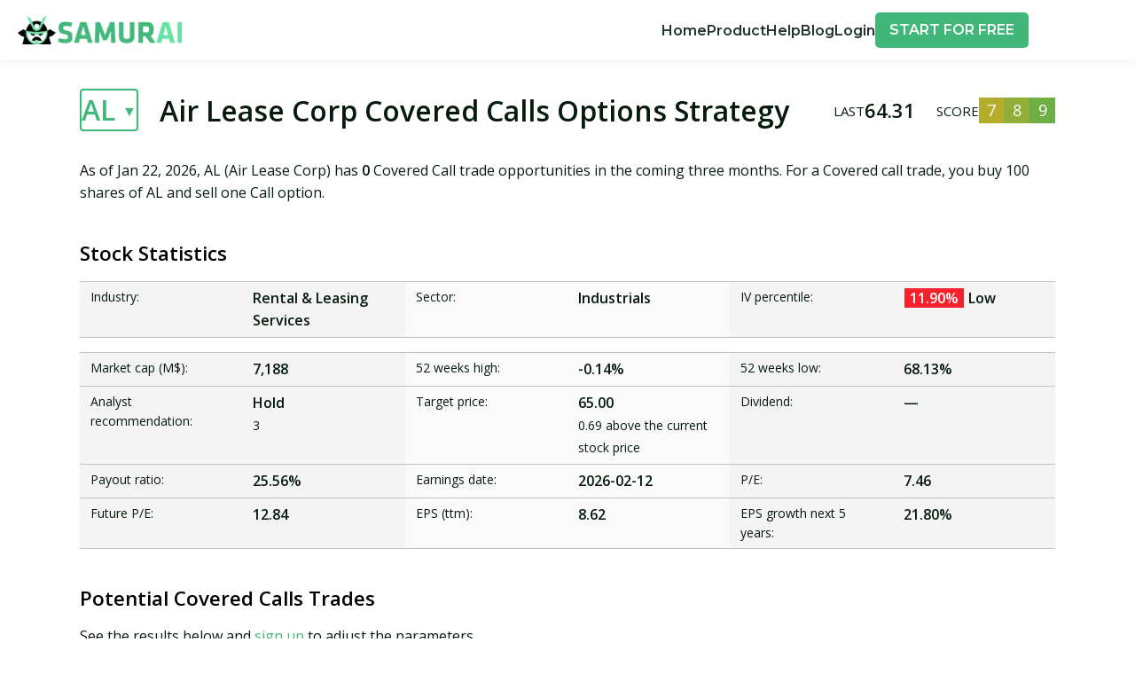

--- FILE ---
content_type: text/html; charset=utf-8
request_url: https://optionsamurai.com/covered-calls/al/
body_size: 78248
content:
<!DOCTYPE html><html lang="en" class="__className_3640d0"><head><meta charSet="utf-8"/><meta name="viewport" content="width=device-width, initial-scale=1"/><link rel="stylesheet" href="/_next/static/css/2b7a1122689f07b3.css" data-precedence="next"/><link rel="stylesheet" href="/_next/static/css/758e333e7f08dfca.css" data-precedence="next"/><link rel="stylesheet" href="/_next/static/css/7eba8f757e7f2707.css" data-precedence="next"/><link rel="preload" as="script" fetchPriority="low" href="/_next/static/chunks/webpack-0074f3404a22fbbc.js"/><script src="/_next/static/chunks/4bd1b696-100b9d70ed4e49c1.js" async=""></script><script src="/_next/static/chunks/1255-28f25e6d3154e041.js" async=""></script><script src="/_next/static/chunks/main-app-f3336e172256d2ab.js" async=""></script><script src="/_next/static/chunks/e37a0b60-be670849e64a697f.js" async=""></script><script src="/_next/static/chunks/69b09407-b808080e4b7f0970.js" async=""></script><script src="/_next/static/chunks/2477-3926a50b458c70e6.js" async=""></script><script src="/_next/static/chunks/2619-04bc32f026a0d946.js" async=""></script><script src="/_next/static/chunks/5906-decb279dd04e5436.js" async=""></script><script src="/_next/static/chunks/9658-2fb344f068a2d807.js" async=""></script><script src="/_next/static/chunks/5239-7852dace7fddda9d.js" async=""></script><script src="/_next/static/chunks/1438-4d967f698db983fa.js" async=""></script><script src="/_next/static/chunks/5952-49a01e7bd503005a.js" async=""></script><script src="/_next/static/chunks/8553-6e68a37fbee611ef.js" async=""></script><script src="/_next/static/chunks/2230-e6a5161092bf4444.js" async=""></script><script src="/_next/static/chunks/5696-c59aa21489f01306.js" async=""></script><script src="/_next/static/chunks/9024-b2a25ebcd740c543.js" async=""></script><script src="/_next/static/chunks/app/(frontend)/layout-92fb43ec27822413.js" async=""></script><script src="/_next/static/chunks/3969-50d48b6a23fd056d.js" async=""></script><script src="/_next/static/chunks/app/(frontend)/not-found-c67451d1e8604557.js" async=""></script><script src="/_next/static/chunks/app/(frontend)/(pseo)/covered-calls/%5Bsymbol%5D/page-21549852e6d15f6b.js" async=""></script><link rel="preload" href="https://www.googletagmanager.com/gtm.js?id=GTM-5GKR97L" as="script"/><meta name="next-size-adjust" content=""/><script src="/_next/static/chunks/polyfills-42372ed130431b0a.js" noModule=""></script><style id="antd-cssinjs" data-rc-order="prepend" data-rc-priority="-1000">a.css-id70cp{color:#41b779;text-decoration:none;background-color:transparent;outline:none;cursor:pointer;transition:color 0s;-webkit-text-decoration-skip:objects;}a.css-id70cp:hover{color:#8ed1a9;}a.css-id70cp:active{color:#2d915f;}a.css-id70cp:active,a.css-id70cp:hover{text-decoration:none;outline:0;}a.css-id70cp:focus{text-decoration:none;outline:0;}a.css-id70cp[disabled]{color:rgba(6,26,14,0.25);cursor:not-allowed;}.css-id70cp a{color:#41b779;text-decoration:none;background-color:transparent;outline:none;cursor:pointer;transition:color 0s;-webkit-text-decoration-skip:objects;}.css-id70cp a:hover{color:#8ed1a9;}.css-id70cp a:active{color:#2d915f;}.css-id70cp a:active,.css-id70cp a:hover{text-decoration:none;outline:0;}.css-id70cp a:focus{text-decoration:none;outline:0;}.css-id70cp a[disabled]{color:rgba(6,26,14,0.25);cursor:not-allowed;}.css-id70cp.anticon{display:inline-flex;align-items:center;color:inherit;font-style:normal;line-height:0;text-align:center;text-transform:none;vertical-align:-0.125em;text-rendering:optimizeLegibility;-webkit-font-smoothing:antialiased;-moz-osx-font-smoothing:grayscale;}.css-id70cp.anticon >*{line-height:1;}.css-id70cp.anticon svg{display:inline-block;}.css-id70cp.anticon .anticon .anticon-icon{display:block;}.css-id70cp[class^="ant-menu"],.css-id70cp[class*=" ant-menu"]{font-family:'Montserrat','Montserrat Fallback',sans-serif;font-size:16px;box-sizing:border-box;}.css-id70cp[class^="ant-menu"]::before,.css-id70cp[class*=" ant-menu"]::before,.css-id70cp[class^="ant-menu"]::after,.css-id70cp[class*=" ant-menu"]::after{box-sizing:border-box;}.css-id70cp[class^="ant-menu"] [class^="ant-menu"],.css-id70cp[class*=" ant-menu"] [class^="ant-menu"],.css-id70cp[class^="ant-menu"] [class*=" ant-menu"],.css-id70cp[class*=" ant-menu"] [class*=" ant-menu"]{box-sizing:border-box;}.css-id70cp[class^="ant-menu"] [class^="ant-menu"]::before,.css-id70cp[class*=" ant-menu"] [class^="ant-menu"]::before,.css-id70cp[class^="ant-menu"] [class*=" ant-menu"]::before,.css-id70cp[class*=" ant-menu"] [class*=" ant-menu"]::before,.css-id70cp[class^="ant-menu"] [class^="ant-menu"]::after,.css-id70cp[class*=" ant-menu"] [class^="ant-menu"]::after,.css-id70cp[class^="ant-menu"] [class*=" ant-menu"]::after,.css-id70cp[class*=" ant-menu"] [class*=" ant-menu"]::after{box-sizing:border-box;}.css-id70cp .ant-menu::before{display:table;content:"";}.css-id70cp .ant-menu::after{display:table;clear:both;content:"";}.css-id70cp .ant-menu-hidden{display:none;}.css-id70cp.ant-menu-submenu-hidden{display:none;}.css-id70cp.ant-menu{box-sizing:border-box;margin:0;padding:0;color:rgba(6,26,14,0.88);font-size:16px;line-height:0;list-style:none;font-family:'Montserrat','Montserrat Fallback',sans-serif;margin-bottom:0;padding-inline-start:0;outline:none;transition:width 0s cubic-bezier(0.2, 0, 0, 1) 0s;}.css-id70cp.ant-menu::before{display:table;content:"";}.css-id70cp.ant-menu::after{display:table;clear:both;content:"";}.css-id70cp.ant-menu ul,.css-id70cp.ant-menu ol{margin:0;padding:0;list-style:none;}.css-id70cp.ant-menu-overflow{display:flex;}.css-id70cp.ant-menu-overflow .ant-menu-item{flex:none;}.css-id70cp.ant-menu .ant-menu-item,.css-id70cp.ant-menu .ant-menu-submenu,.css-id70cp.ant-menu .ant-menu-submenu-title{border-radius:4px;}.css-id70cp.ant-menu .ant-menu-item-group-title{padding:8px 16px;font-size:16px;line-height:1.5;transition:all 0s;}.css-id70cp.ant-menu-horizontal .ant-menu-submenu{transition:border-color 0s cubic-bezier(0.645, 0.045, 0.355, 1),background 0s cubic-bezier(0.645, 0.045, 0.355, 1);}.css-id70cp.ant-menu .ant-menu-submenu,.css-id70cp.ant-menu .ant-menu-submenu-inline{transition:border-color 0s cubic-bezier(0.645, 0.045, 0.355, 1),background 0s cubic-bezier(0.645, 0.045, 0.355, 1),padding 0s cubic-bezier(0.645, 0.045, 0.355, 1);}.css-id70cp.ant-menu .ant-menu-submenu .ant-menu-sub{cursor:initial;transition:background 0s cubic-bezier(0.645, 0.045, 0.355, 1),padding 0s cubic-bezier(0.645, 0.045, 0.355, 1);}.css-id70cp.ant-menu .ant-menu-title-content{transition:color 0s;}.css-id70cp.ant-menu .ant-menu-title-content-with-extra{display:inline-flex;align-items:center;width:100%;}.css-id70cp.ant-menu .ant-menu-title-content >.ant-typography-ellipsis-single-line{display:inline;vertical-align:unset;}.css-id70cp.ant-menu .ant-menu-title-content .ant-menu-item-extra{margin-inline-start:auto;padding-inline-start:16px;}.css-id70cp.ant-menu .ant-menu-item a::before{position:absolute;inset:0;background-color:transparent;content:"";}.css-id70cp.ant-menu .ant-menu-item-divider{overflow:hidden;line-height:0;border-color:rgba(5,5,5,0.06);border-style:solid;border-width:0;border-top-width:1px;margin-block:1px;padding:0;}.css-id70cp.ant-menu .ant-menu-item-divider-dashed{border-style:dashed;}.css-id70cp.ant-menu .ant-menu-item,.css-id70cp.ant-menu .ant-menu-submenu-title{position:relative;display:block;margin:0;white-space:nowrap;cursor:pointer;transition:border-color 0s,background 0s,padding calc(0s + 0.1s) cubic-bezier(0.645, 0.045, 0.355, 1);}.css-id70cp.ant-menu .ant-menu-item .ant-menu-item-icon,.css-id70cp.ant-menu .ant-menu-submenu-title .ant-menu-item-icon,.css-id70cp.ant-menu .ant-menu-item .anticon,.css-id70cp.ant-menu .ant-menu-submenu-title .anticon{min-width:16px;font-size:16px;transition:font-size 0s cubic-bezier(0.215, 0.61, 0.355, 1),margin 0s cubic-bezier(0.645, 0.045, 0.355, 1),color 0s;}.css-id70cp.ant-menu .ant-menu-item .ant-menu-item-icon +span,.css-id70cp.ant-menu .ant-menu-submenu-title .ant-menu-item-icon +span,.css-id70cp.ant-menu .ant-menu-item .anticon +span,.css-id70cp.ant-menu .ant-menu-submenu-title .anticon +span{margin-inline-start:20px;opacity:1;transition:opacity 0s cubic-bezier(0.645, 0.045, 0.355, 1),margin 0s,color 0s;}.css-id70cp.ant-menu .ant-menu-item .ant-menu-item-icon,.css-id70cp.ant-menu .ant-menu-submenu-title .ant-menu-item-icon{display:inline-flex;align-items:center;color:inherit;font-style:normal;line-height:0;text-align:center;text-transform:none;vertical-align:-0.125em;text-rendering:optimizeLegibility;-webkit-font-smoothing:antialiased;-moz-osx-font-smoothing:grayscale;}.css-id70cp.ant-menu .ant-menu-item .ant-menu-item-icon >*,.css-id70cp.ant-menu .ant-menu-submenu-title .ant-menu-item-icon >*{line-height:1;}.css-id70cp.ant-menu .ant-menu-item .ant-menu-item-icon svg,.css-id70cp.ant-menu .ant-menu-submenu-title .ant-menu-item-icon svg{display:inline-block;}.css-id70cp.ant-menu .ant-menu-item.ant-menu-item-only-child >.anticon,.css-id70cp.ant-menu .ant-menu-submenu-title.ant-menu-item-only-child >.anticon,.css-id70cp.ant-menu .ant-menu-item.ant-menu-item-only-child >.ant-menu-item-icon,.css-id70cp.ant-menu .ant-menu-submenu-title.ant-menu-item-only-child >.ant-menu-item-icon{margin-inline-end:0;}.css-id70cp.ant-menu .ant-menu-item-disabled,.css-id70cp.ant-menu .ant-menu-submenu-disabled{background:none!important;cursor:not-allowed;}.css-id70cp.ant-menu .ant-menu-item-disabled::after,.css-id70cp.ant-menu .ant-menu-submenu-disabled::after{border-color:transparent!important;}.css-id70cp.ant-menu .ant-menu-item-disabled a,.css-id70cp.ant-menu .ant-menu-submenu-disabled a{color:inherit!important;cursor:not-allowed;pointer-events:none;}.css-id70cp.ant-menu .ant-menu-item-disabled >.ant-menu-submenu-title,.css-id70cp.ant-menu .ant-menu-submenu-disabled >.ant-menu-submenu-title{color:inherit!important;cursor:not-allowed;}.css-id70cp.ant-menu .ant-menu-item-group .ant-menu-item-group-list{margin:0;padding:0;}.css-id70cp.ant-menu .ant-menu-item-group .ant-menu-item-group-list .ant-menu-item,.css-id70cp.ant-menu .ant-menu-item-group .ant-menu-item-group-list .ant-menu-submenu-title{padding-inline:32px 16px;}.css-id70cp.ant-menu-submenu-popup{position:absolute;z-index:1050;border-radius:4px;box-shadow:none;transform-origin:0 0;}.css-id70cp.ant-menu-submenu-popup.ant-menu-submenu{background:transparent;}.css-id70cp.ant-menu-submenu-popup::before{position:absolute;inset:0;z-index:-1;width:100%;height:100%;opacity:0;content:"";}.css-id70cp.ant-menu-submenu-popup >.ant-menu{border-radius:4px;}.css-id70cp.ant-menu-submenu-popup >.ant-menu .ant-menu-item,.css-id70cp.ant-menu-submenu-popup >.ant-menu .ant-menu-submenu-title{position:relative;display:block;margin:0;white-space:nowrap;cursor:pointer;transition:border-color 0s,background 0s,padding calc(0s + 0.1s) cubic-bezier(0.645, 0.045, 0.355, 1);}.css-id70cp.ant-menu-submenu-popup >.ant-menu .ant-menu-item .ant-menu-item-icon,.css-id70cp.ant-menu-submenu-popup >.ant-menu .ant-menu-submenu-title .ant-menu-item-icon,.css-id70cp.ant-menu-submenu-popup >.ant-menu .ant-menu-item .anticon,.css-id70cp.ant-menu-submenu-popup >.ant-menu .ant-menu-submenu-title .anticon{min-width:16px;font-size:16px;transition:font-size 0s cubic-bezier(0.215, 0.61, 0.355, 1),margin 0s cubic-bezier(0.645, 0.045, 0.355, 1),color 0s;}.css-id70cp.ant-menu-submenu-popup >.ant-menu .ant-menu-item .ant-menu-item-icon +span,.css-id70cp.ant-menu-submenu-popup >.ant-menu .ant-menu-submenu-title .ant-menu-item-icon +span,.css-id70cp.ant-menu-submenu-popup >.ant-menu .ant-menu-item .anticon +span,.css-id70cp.ant-menu-submenu-popup >.ant-menu .ant-menu-submenu-title .anticon +span{margin-inline-start:20px;opacity:1;transition:opacity 0s cubic-bezier(0.645, 0.045, 0.355, 1),margin 0s,color 0s;}.css-id70cp.ant-menu-submenu-popup >.ant-menu .ant-menu-item .ant-menu-item-icon,.css-id70cp.ant-menu-submenu-popup >.ant-menu .ant-menu-submenu-title .ant-menu-item-icon{display:inline-flex;align-items:center;color:inherit;font-style:normal;line-height:0;text-align:center;text-transform:none;vertical-align:-0.125em;text-rendering:optimizeLegibility;-webkit-font-smoothing:antialiased;-moz-osx-font-smoothing:grayscale;}.css-id70cp.ant-menu-submenu-popup >.ant-menu .ant-menu-item .ant-menu-item-icon >*,.css-id70cp.ant-menu-submenu-popup >.ant-menu .ant-menu-submenu-title .ant-menu-item-icon >*{line-height:1;}.css-id70cp.ant-menu-submenu-popup >.ant-menu .ant-menu-item .ant-menu-item-icon svg,.css-id70cp.ant-menu-submenu-popup >.ant-menu .ant-menu-submenu-title .ant-menu-item-icon svg{display:inline-block;}.css-id70cp.ant-menu-submenu-popup >.ant-menu .ant-menu-item.ant-menu-item-only-child >.anticon,.css-id70cp.ant-menu-submenu-popup >.ant-menu .ant-menu-submenu-title.ant-menu-item-only-child >.anticon,.css-id70cp.ant-menu-submenu-popup >.ant-menu .ant-menu-item.ant-menu-item-only-child >.ant-menu-item-icon,.css-id70cp.ant-menu-submenu-popup >.ant-menu .ant-menu-submenu-title.ant-menu-item-only-child >.ant-menu-item-icon{margin-inline-end:0;}.css-id70cp.ant-menu-submenu-popup >.ant-menu .ant-menu-item-disabled,.css-id70cp.ant-menu-submenu-popup >.ant-menu .ant-menu-submenu-disabled{background:none!important;cursor:not-allowed;}.css-id70cp.ant-menu-submenu-popup >.ant-menu .ant-menu-item-disabled::after,.css-id70cp.ant-menu-submenu-popup >.ant-menu .ant-menu-submenu-disabled::after{border-color:transparent!important;}.css-id70cp.ant-menu-submenu-popup >.ant-menu .ant-menu-item-disabled a,.css-id70cp.ant-menu-submenu-popup >.ant-menu .ant-menu-submenu-disabled a{color:inherit!important;cursor:not-allowed;pointer-events:none;}.css-id70cp.ant-menu-submenu-popup >.ant-menu .ant-menu-item-disabled >.ant-menu-submenu-title,.css-id70cp.ant-menu-submenu-popup >.ant-menu .ant-menu-submenu-disabled >.ant-menu-submenu-title{color:inherit!important;cursor:not-allowed;}.css-id70cp.ant-menu-submenu-popup >.ant-menu .ant-menu-submenu-expand-icon,.css-id70cp.ant-menu-submenu-popup >.ant-menu .ant-menu-submenu-arrow{position:absolute;top:50%;inset-inline-end:16px;width:11.428571428571427px;color:currentcolor;transform:translateY(-50%);transition:transform 0s cubic-bezier(0.645, 0.045, 0.355, 1),opacity 0s;}.css-id70cp.ant-menu-submenu-popup >.ant-menu .ant-menu-submenu-arrow::before,.css-id70cp.ant-menu-submenu-popup >.ant-menu .ant-menu-submenu-arrow::after{position:absolute;width:6.857142857142856px;height:1.714285714285714px;background-color:currentcolor;border-radius:4px;transition:background 0s cubic-bezier(0.645, 0.045, 0.355, 1),transform 0s cubic-bezier(0.645, 0.045, 0.355, 1),top 0s cubic-bezier(0.645, 0.045, 0.355, 1),color 0s cubic-bezier(0.645, 0.045, 0.355, 1);content:"";}.css-id70cp.ant-menu-submenu-popup >.ant-menu .ant-menu-submenu-arrow::before{transform:rotate(45deg) translateY(-2.8571428571428568px);}.css-id70cp.ant-menu-submenu-popup >.ant-menu .ant-menu-submenu-arrow::after{transform:rotate(-45deg) translateY(2.8571428571428568px);}.css-id70cp.ant-menu-submenu-popup >.ant-menu .ant-menu-item,.css-id70cp.ant-menu-submenu-popup >.ant-menu .ant-menu-submenu>.ant-menu-submenu-title{border-radius:4px;}.css-id70cp.ant-menu-submenu-popup >.ant-menu .ant-menu-submenu-title::after{transition:transform 0s cubic-bezier(0.645, 0.045, 0.355, 1);}.css-id70cp.ant-menu-submenu-placement-leftTop,.css-id70cp.ant-menu-submenu-placement-bottomRight,.css-id70cp.ant-menu-submenu{transform-origin:100% 0;}.css-id70cp.ant-menu-submenu-placement-leftBottom,.css-id70cp.ant-menu-submenu-placement-topRight,.css-id70cp.ant-menu-submenu{transform-origin:100% 100%;}.css-id70cp.ant-menu-submenu-placement-rightBottom,.css-id70cp.ant-menu-submenu-placement-topLeft,.css-id70cp.ant-menu-submenu{transform-origin:0 100%;}.css-id70cp.ant-menu-submenu-placement-bottomLeft,.css-id70cp.ant-menu-submenu-placement-rightTop,.css-id70cp.ant-menu-submenu{transform-origin:0 0;}.css-id70cp.ant-menu-submenu-placement-leftTop,.css-id70cp.ant-menu-submenu-placement-leftBottom{padding-inline-end:8px;}.css-id70cp.ant-menu-submenu-placement-rightTop,.css-id70cp.ant-menu-submenu-placement-rightBottom{padding-inline-start:8px;}.css-id70cp.ant-menu-submenu-placement-topRight,.css-id70cp.ant-menu-submenu-placement-topLeft{padding-bottom:8px;}.css-id70cp.ant-menu-submenu-placement-bottomRight,.css-id70cp.ant-menu-submenu-placement-bottomLeft{padding-top:8px;}.css-id70cp.ant-menu .ant-menu-submenu-expand-icon,.css-id70cp.ant-menu .ant-menu-submenu-arrow{position:absolute;top:50%;inset-inline-end:16px;width:11.428571428571427px;color:currentcolor;transform:translateY(-50%);transition:transform 0s cubic-bezier(0.645, 0.045, 0.355, 1),opacity 0s;}.css-id70cp.ant-menu .ant-menu-submenu-arrow::before,.css-id70cp.ant-menu .ant-menu-submenu-arrow::after{position:absolute;width:6.857142857142856px;height:1.714285714285714px;background-color:currentcolor;border-radius:4px;transition:background 0s cubic-bezier(0.645, 0.045, 0.355, 1),transform 0s cubic-bezier(0.645, 0.045, 0.355, 1),top 0s cubic-bezier(0.645, 0.045, 0.355, 1),color 0s cubic-bezier(0.645, 0.045, 0.355, 1);content:"";}.css-id70cp.ant-menu .ant-menu-submenu-arrow::before{transform:rotate(45deg) translateY(-2.8571428571428568px);}.css-id70cp.ant-menu .ant-menu-submenu-arrow::after{transform:rotate(-45deg) translateY(2.8571428571428568px);}.css-id70cp.ant-menu-inline-collapsed .ant-menu-submenu-arrow::before,.css-id70cp.ant-menu-inline .ant-menu-submenu-arrow::before{transform:rotate(-45deg) translateX(2.8571428571428568px);}.css-id70cp.ant-menu-inline-collapsed .ant-menu-submenu-arrow::after,.css-id70cp.ant-menu-inline .ant-menu-submenu-arrow::after{transform:rotate(45deg) translateX(-2.8571428571428568px);}.css-id70cp.ant-menu .ant-menu-submenu-open.ant-menu-submenu-inline>.ant-menu-submenu-title>.ant-menu-submenu-arrow{transform:translateY(-2.2857142857142856px);}.css-id70cp.ant-menu .ant-menu-submenu-open.ant-menu-submenu-inline>.ant-menu-submenu-title>.ant-menu-submenu-arrow::after{transform:rotate(-45deg) translateX(-2.8571428571428568px);}.css-id70cp.ant-menu .ant-menu-submenu-open.ant-menu-submenu-inline>.ant-menu-submenu-title>.ant-menu-submenu-arrow::before{transform:rotate(45deg) translateX(2.8571428571428568px);}.css-id70cp.ant-layout-header .ant-menu{line-height:inherit;}.css-id70cp.ant-menu-horizontal{line-height:69px;border:0;border-bottom:1px solid rgba(5,5,5,0.06);box-shadow:none;}.css-id70cp.ant-menu-horizontal::after{display:block;clear:both;height:0;content:"\20";}.css-id70cp.ant-menu-horizontal .ant-menu-item,.css-id70cp.ant-menu-horizontal .ant-menu-submenu{position:relative;display:inline-block;vertical-align:bottom;padding-inline:20px;}.css-id70cp.ant-menu-horizontal >.ant-menu-item:hover,.css-id70cp.ant-menu-horizontal >.ant-menu-item-active,.css-id70cp.ant-menu-horizontal >.ant-menu-submenu .ant-menu-submenu-title:hover{background-color:transparent;}.css-id70cp.ant-menu-horizontal .ant-menu-item,.css-id70cp.ant-menu-horizontal .ant-menu-submenu-title{transition:border-color 0s,background 0s;}.css-id70cp.ant-menu-horizontal .ant-menu-submenu-arrow{display:none;}.css-id70cp.ant-menu-inline.ant-menu-root,.css-id70cp.ant-menu-vertical.ant-menu-root{box-shadow:none;}.css-id70cp.ant-menu-inline .ant-menu-item,.css-id70cp.ant-menu-vertical .ant-menu-item{position:relative;overflow:hidden;}.css-id70cp.ant-menu-inline .ant-menu-item,.css-id70cp.ant-menu-vertical .ant-menu-item,.css-id70cp.ant-menu-inline .ant-menu-submenu-title,.css-id70cp.ant-menu-vertical .ant-menu-submenu-title{height:42px;line-height:42px;padding-inline:20px;overflow:hidden;text-overflow:ellipsis;margin-inline:4px;margin-block:4px;width:calc(100% - 8px);}.css-id70cp.ant-menu-inline >.ant-menu-item,.css-id70cp.ant-menu-vertical >.ant-menu-item,.css-id70cp.ant-menu-inline >.ant-menu-submenu>.ant-menu-submenu-title,.css-id70cp.ant-menu-vertical >.ant-menu-submenu>.ant-menu-submenu-title{height:42px;line-height:42px;}.css-id70cp.ant-menu-inline .ant-menu-item-group-list .ant-menu-submenu-title,.css-id70cp.ant-menu-vertical .ant-menu-item-group-list .ant-menu-submenu-title,.css-id70cp.ant-menu-inline .ant-menu-submenu-title,.css-id70cp.ant-menu-vertical .ant-menu-submenu-title{padding-inline-end:35.42857142857143px;}.css-id70cp.ant-menu-submenu-popup .ant-menu-vertical{box-shadow:0 6px 16px 0 rgba(0, 0, 0, 0.08),0 3px 6px -4px rgba(0, 0, 0, 0.12),0 9px 28px 8px rgba(0, 0, 0, 0.05);}.css-id70cp.ant-menu-submenu-popup .ant-menu-vertical .ant-menu-item{position:relative;overflow:hidden;}.css-id70cp.ant-menu-submenu-popup .ant-menu-vertical .ant-menu-item,.css-id70cp.ant-menu-submenu-popup .ant-menu-vertical .ant-menu-submenu-title{height:42px;line-height:42px;padding-inline:20px;overflow:hidden;text-overflow:ellipsis;margin-inline:4px;margin-block:4px;width:calc(100% - 8px);}.css-id70cp.ant-menu-submenu-popup .ant-menu-vertical >.ant-menu-item,.css-id70cp.ant-menu-submenu-popup .ant-menu-vertical >.ant-menu-submenu>.ant-menu-submenu-title{height:42px;line-height:42px;}.css-id70cp.ant-menu-submenu-popup .ant-menu-vertical .ant-menu-item-group-list .ant-menu-submenu-title,.css-id70cp.ant-menu-submenu-popup .ant-menu-vertical .ant-menu-submenu-title{padding-inline-end:35.42857142857143px;}.css-id70cp.ant-menu-submenu-popup .ant-menu-vertical.ant-menu-sub{min-width:160px;max-height:calc(100vh - 150px);padding:0;overflow:hidden;border-inline-end:0;}.css-id70cp.ant-menu-submenu-popup .ant-menu-vertical.ant-menu-sub:not([class*='-active']){overflow-x:hidden;overflow-y:auto;}.css-id70cp.ant-menu-inline{width:100%;}.css-id70cp.ant-menu-inline.ant-menu-root .ant-menu-item,.css-id70cp.ant-menu-inline.ant-menu-root .ant-menu-submenu-title{display:flex;align-items:center;transition:border-color 0s,background 0s,padding 0s cubic-bezier(0.215, 0.61, 0.355, 1);}.css-id70cp.ant-menu-inline.ant-menu-root .ant-menu-item >.ant-menu-title-content,.css-id70cp.ant-menu-inline.ant-menu-root .ant-menu-submenu-title >.ant-menu-title-content{flex:auto;min-width:0;overflow:hidden;text-overflow:ellipsis;}.css-id70cp.ant-menu-inline.ant-menu-root .ant-menu-item >*,.css-id70cp.ant-menu-inline.ant-menu-root .ant-menu-submenu-title >*{flex:none;}.css-id70cp.ant-menu-inline .ant-menu-sub.ant-menu-inline{padding:0;border:0;border-radius:0;box-shadow:none;}.css-id70cp.ant-menu-inline .ant-menu-sub.ant-menu-inline>.ant-menu-submenu>.ant-menu-submenu-title{height:42px;line-height:42px;list-style-position:inside;list-style-type:disc;}.css-id70cp.ant-menu-inline .ant-menu-sub.ant-menu-inline .ant-menu-item-group-title{padding-inline-start:32px;}.css-id70cp.ant-menu-inline .ant-menu-item{height:42px;line-height:42px;list-style-position:inside;list-style-type:disc;}.css-id70cp.ant-menu-inline-collapsed{width:120px;}.css-id70cp.ant-menu-inline-collapsed.ant-menu-root .ant-menu-item >.ant-menu-inline-collapsed-noicon,.css-id70cp.ant-menu-inline-collapsed.ant-menu-root .ant-menu-submenu .ant-menu-submenu-title >.ant-menu-inline-collapsed-noicon{font-size:18px;text-align:center;}.css-id70cp.ant-menu-inline-collapsed >.ant-menu-item,.css-id70cp.ant-menu-inline-collapsed >.ant-menu-item-group>.ant-menu-item-group-list>.ant-menu-item,.css-id70cp.ant-menu-inline-collapsed >.ant-menu-item-group>.ant-menu-item-group-list>.ant-menu-submenu>.ant-menu-submenu-title,.css-id70cp.ant-menu-inline-collapsed >.ant-menu-submenu>.ant-menu-submenu-title{inset-inline-start:0;padding-inline:calc(50% - 9px - 4px);text-overflow:clip;}.css-id70cp.ant-menu-inline-collapsed >.ant-menu-item .ant-menu-submenu-arrow,.css-id70cp.ant-menu-inline-collapsed >.ant-menu-item-group>.ant-menu-item-group-list>.ant-menu-item .ant-menu-submenu-arrow,.css-id70cp.ant-menu-inline-collapsed >.ant-menu-item-group>.ant-menu-item-group-list>.ant-menu-submenu>.ant-menu-submenu-title .ant-menu-submenu-arrow,.css-id70cp.ant-menu-inline-collapsed >.ant-menu-submenu>.ant-menu-submenu-title .ant-menu-submenu-arrow,.css-id70cp.ant-menu-inline-collapsed >.ant-menu-item .ant-menu-submenu-expand-icon,.css-id70cp.ant-menu-inline-collapsed >.ant-menu-item-group>.ant-menu-item-group-list>.ant-menu-item .ant-menu-submenu-expand-icon,.css-id70cp.ant-menu-inline-collapsed >.ant-menu-item-group>.ant-menu-item-group-list>.ant-menu-submenu>.ant-menu-submenu-title .ant-menu-submenu-expand-icon,.css-id70cp.ant-menu-inline-collapsed >.ant-menu-submenu>.ant-menu-submenu-title .ant-menu-submenu-expand-icon{opacity:0;}.css-id70cp.ant-menu-inline-collapsed >.ant-menu-item .ant-menu-item-icon,.css-id70cp.ant-menu-inline-collapsed >.ant-menu-item-group>.ant-menu-item-group-list>.ant-menu-item .ant-menu-item-icon,.css-id70cp.ant-menu-inline-collapsed >.ant-menu-item-group>.ant-menu-item-group-list>.ant-menu-submenu>.ant-menu-submenu-title .ant-menu-item-icon,.css-id70cp.ant-menu-inline-collapsed >.ant-menu-submenu>.ant-menu-submenu-title .ant-menu-item-icon,.css-id70cp.ant-menu-inline-collapsed >.ant-menu-item .anticon,.css-id70cp.ant-menu-inline-collapsed >.ant-menu-item-group>.ant-menu-item-group-list>.ant-menu-item .anticon,.css-id70cp.ant-menu-inline-collapsed >.ant-menu-item-group>.ant-menu-item-group-list>.ant-menu-submenu>.ant-menu-submenu-title .anticon,.css-id70cp.ant-menu-inline-collapsed >.ant-menu-submenu>.ant-menu-submenu-title .anticon{margin:0;font-size:18px;line-height:42px;}.css-id70cp.ant-menu-inline-collapsed >.ant-menu-item .ant-menu-item-icon +span,.css-id70cp.ant-menu-inline-collapsed >.ant-menu-item-group>.ant-menu-item-group-list>.ant-menu-item .ant-menu-item-icon +span,.css-id70cp.ant-menu-inline-collapsed >.ant-menu-item-group>.ant-menu-item-group-list>.ant-menu-submenu>.ant-menu-submenu-title .ant-menu-item-icon +span,.css-id70cp.ant-menu-inline-collapsed >.ant-menu-submenu>.ant-menu-submenu-title .ant-menu-item-icon +span,.css-id70cp.ant-menu-inline-collapsed >.ant-menu-item .anticon +span,.css-id70cp.ant-menu-inline-collapsed >.ant-menu-item-group>.ant-menu-item-group-list>.ant-menu-item .anticon +span,.css-id70cp.ant-menu-inline-collapsed >.ant-menu-item-group>.ant-menu-item-group-list>.ant-menu-submenu>.ant-menu-submenu-title .anticon +span,.css-id70cp.ant-menu-inline-collapsed >.ant-menu-submenu>.ant-menu-submenu-title .anticon +span{display:inline-block;opacity:0;}.css-id70cp.ant-menu-inline-collapsed .ant-menu-item-icon,.css-id70cp.ant-menu-inline-collapsed .anticon{display:inline-block;}.css-id70cp.ant-menu-inline-collapsed-tooltip{pointer-events:none;}.css-id70cp.ant-menu-inline-collapsed-tooltip .ant-menu-item-icon,.css-id70cp.ant-menu-inline-collapsed-tooltip .anticon{display:none;}.css-id70cp.ant-menu-inline-collapsed-tooltip a,.css-id70cp.ant-menu-inline-collapsed-tooltip a:hover{color:#fff;}.css-id70cp.ant-menu-inline-collapsed .ant-menu-item-group-title{overflow:hidden;white-space:nowrap;text-overflow:ellipsis;padding-inline:8px;}.css-id70cp.ant-menu-light,.css-id70cp.ant-menu-light>.ant-menu{color:rgba(6,26,14,0.88);background:#ffffff;}.css-id70cp.ant-menu-light.ant-menu-root:focus-visible,.css-id70cp.ant-menu-light>.ant-menu.ant-menu-root:focus-visible{outline:3px solid #badec7;outline-offset:1px;transition:outline-offset 0s,outline 0s;}.css-id70cp.ant-menu-light .ant-menu-item-group-title,.css-id70cp.ant-menu-light>.ant-menu .ant-menu-item-group-title,.css-id70cp.ant-menu-light .ant-menu-item-extra,.css-id70cp.ant-menu-light>.ant-menu .ant-menu-item-extra{color:rgba(6,26,14,0.45);}.css-id70cp.ant-menu-light .ant-menu-submenu-selected>.ant-menu-submenu-title,.css-id70cp.ant-menu-light>.ant-menu .ant-menu-submenu-selected>.ant-menu-submenu-title{color:#41b779;}.css-id70cp.ant-menu-light .ant-menu-item,.css-id70cp.ant-menu-light>.ant-menu .ant-menu-item,.css-id70cp.ant-menu-light .ant-menu-submenu-title,.css-id70cp.ant-menu-light>.ant-menu .ant-menu-submenu-title{color:rgba(6,26,14,0.88);}.css-id70cp.ant-menu-light .ant-menu-item:not(.ant-menu-item-disabled):focus-visible,.css-id70cp.ant-menu-light>.ant-menu .ant-menu-item:not(.ant-menu-item-disabled):focus-visible,.css-id70cp.ant-menu-light .ant-menu-submenu-title:not(.ant-menu-item-disabled):focus-visible,.css-id70cp.ant-menu-light>.ant-menu .ant-menu-submenu-title:not(.ant-menu-item-disabled):focus-visible{outline:3px solid #badec7;outline-offset:1px;transition:outline-offset 0s,outline 0s;}.css-id70cp.ant-menu-light .ant-menu-item-disabled,.css-id70cp.ant-menu-light>.ant-menu .ant-menu-item-disabled,.css-id70cp.ant-menu-light .ant-menu-submenu-disabled,.css-id70cp.ant-menu-light>.ant-menu .ant-menu-submenu-disabled{color:rgba(6,26,14,0.25)!important;}.css-id70cp.ant-menu-light .ant-menu-item:not(.ant-menu-item-selected):not(.ant-menu-submenu-selected):hover,.css-id70cp.ant-menu-light>.ant-menu .ant-menu-item:not(.ant-menu-item-selected):not(.ant-menu-submenu-selected):hover,.css-id70cp.ant-menu-light .ant-menu-item:not(.ant-menu-item-selected):not(.ant-menu-submenu-selected) >.ant-menu-submenu-title:hover,.css-id70cp.ant-menu-light>.ant-menu .ant-menu-item:not(.ant-menu-item-selected):not(.ant-menu-submenu-selected) >.ant-menu-submenu-title:hover{color:rgba(6,26,14,0.88);}.css-id70cp.ant-menu-light:not(.ant-menu-horizontal) .ant-menu-item:not(.ant-menu-item-selected):hover,.css-id70cp.ant-menu-light>.ant-menu:not(.ant-menu-horizontal) .ant-menu-item:not(.ant-menu-item-selected):hover{background-color:rgba(6,26,14,0.06);}.css-id70cp.ant-menu-light:not(.ant-menu-horizontal) .ant-menu-item:not(.ant-menu-item-selected):active,.css-id70cp.ant-menu-light>.ant-menu:not(.ant-menu-horizontal) .ant-menu-item:not(.ant-menu-item-selected):active{background-color:#e9f7ed;}.css-id70cp.ant-menu-light:not(.ant-menu-horizontal) .ant-menu-submenu-title:hover,.css-id70cp.ant-menu-light>.ant-menu:not(.ant-menu-horizontal) .ant-menu-submenu-title:hover{background-color:rgba(6,26,14,0.06);}.css-id70cp.ant-menu-light:not(.ant-menu-horizontal) .ant-menu-submenu-title:active,.css-id70cp.ant-menu-light>.ant-menu:not(.ant-menu-horizontal) .ant-menu-submenu-title:active{background-color:#e9f7ed;}.css-id70cp.ant-menu-light .ant-menu-item-danger,.css-id70cp.ant-menu-light>.ant-menu .ant-menu-item-danger{color:#ff4d4f;}.css-id70cp.ant-menu-light .ant-menu-item-danger.ant-menu-item:hover:not(.ant-menu-item-selected):not(.ant-menu-submenu-selected),.css-id70cp.ant-menu-light>.ant-menu .ant-menu-item-danger.ant-menu-item:hover:not(.ant-menu-item-selected):not(.ant-menu-submenu-selected){color:#ff4d4f;}.css-id70cp.ant-menu-light .ant-menu-item-danger.ant-menu-item:active,.css-id70cp.ant-menu-light>.ant-menu .ant-menu-item-danger.ant-menu-item:active{background:#fff2f0;}.css-id70cp.ant-menu-light .ant-menu-item a,.css-id70cp.ant-menu-light>.ant-menu .ant-menu-item a,.css-id70cp.ant-menu-light .ant-menu-item a:hover,.css-id70cp.ant-menu-light>.ant-menu .ant-menu-item a:hover{color:inherit;}.css-id70cp.ant-menu-light .ant-menu-item-selected,.css-id70cp.ant-menu-light>.ant-menu .ant-menu-item-selected{color:#41b779;}.css-id70cp.ant-menu-light .ant-menu-item-selected.ant-menu-item-danger,.css-id70cp.ant-menu-light>.ant-menu .ant-menu-item-selected.ant-menu-item-danger{color:#ff4d4f;}.css-id70cp.ant-menu-light .ant-menu-item-selected a,.css-id70cp.ant-menu-light>.ant-menu .ant-menu-item-selected a,.css-id70cp.ant-menu-light .ant-menu-item-selected a:hover,.css-id70cp.ant-menu-light>.ant-menu .ant-menu-item-selected a:hover{color:inherit;}.css-id70cp.ant-menu-light .ant-menu-item-selected,.css-id70cp.ant-menu-light>.ant-menu .ant-menu-item-selected{background-color:#e9f7ed;}.css-id70cp.ant-menu-light .ant-menu-item-selected.ant-menu-item-danger,.css-id70cp.ant-menu-light>.ant-menu .ant-menu-item-selected.ant-menu-item-danger{background-color:#fff2f0;}.css-id70cp.ant-menu-light.ant-menu-submenu>.ant-menu,.css-id70cp.ant-menu-light>.ant-menu.ant-menu-submenu>.ant-menu{background-color:#ffffff;}.css-id70cp.ant-menu-light.ant-menu-popup>.ant-menu,.css-id70cp.ant-menu-light>.ant-menu.ant-menu-popup>.ant-menu{background-color:#ffffff;}.css-id70cp.ant-menu-light.ant-menu-submenu-popup>.ant-menu,.css-id70cp.ant-menu-light>.ant-menu.ant-menu-submenu-popup>.ant-menu{background-color:#ffffff;}.css-id70cp.ant-menu-light.ant-menu-horizontal >.ant-menu-item,.css-id70cp.ant-menu-light>.ant-menu.ant-menu-horizontal >.ant-menu-item,.css-id70cp.ant-menu-light.ant-menu-horizontal >.ant-menu-submenu,.css-id70cp.ant-menu-light>.ant-menu.ant-menu-horizontal >.ant-menu-submenu{top:1px;margin-top:-1px;margin-bottom:0;border-radius:0;}.css-id70cp.ant-menu-light.ant-menu-horizontal >.ant-menu-item::after,.css-id70cp.ant-menu-light>.ant-menu.ant-menu-horizontal >.ant-menu-item::after,.css-id70cp.ant-menu-light.ant-menu-horizontal >.ant-menu-submenu::after,.css-id70cp.ant-menu-light>.ant-menu.ant-menu-horizontal >.ant-menu-submenu::after{position:absolute;inset-inline:20px;bottom:0;border-bottom:2px solid transparent;transition:border-color 0s cubic-bezier(0.645, 0.045, 0.355, 1);content:"";}.css-id70cp.ant-menu-light.ant-menu-horizontal >.ant-menu-item:hover,.css-id70cp.ant-menu-light>.ant-menu.ant-menu-horizontal >.ant-menu-item:hover,.css-id70cp.ant-menu-light.ant-menu-horizontal >.ant-menu-submenu:hover,.css-id70cp.ant-menu-light>.ant-menu.ant-menu-horizontal >.ant-menu-submenu:hover,.css-id70cp.ant-menu-light.ant-menu-horizontal >.ant-menu-item-active,.css-id70cp.ant-menu-light>.ant-menu.ant-menu-horizontal >.ant-menu-item-active,.css-id70cp.ant-menu-light.ant-menu-horizontal >.ant-menu-submenu-active,.css-id70cp.ant-menu-light>.ant-menu.ant-menu-horizontal >.ant-menu-submenu-active,.css-id70cp.ant-menu-light.ant-menu-horizontal >.ant-menu-item-open,.css-id70cp.ant-menu-light>.ant-menu.ant-menu-horizontal >.ant-menu-item-open,.css-id70cp.ant-menu-light.ant-menu-horizontal >.ant-menu-submenu-open,.css-id70cp.ant-menu-light>.ant-menu.ant-menu-horizontal >.ant-menu-submenu-open{background:transparent;}.css-id70cp.ant-menu-light.ant-menu-horizontal >.ant-menu-item:hover::after,.css-id70cp.ant-menu-light>.ant-menu.ant-menu-horizontal >.ant-menu-item:hover::after,.css-id70cp.ant-menu-light.ant-menu-horizontal >.ant-menu-submenu:hover::after,.css-id70cp.ant-menu-light>.ant-menu.ant-menu-horizontal >.ant-menu-submenu:hover::after,.css-id70cp.ant-menu-light.ant-menu-horizontal >.ant-menu-item-active::after,.css-id70cp.ant-menu-light>.ant-menu.ant-menu-horizontal >.ant-menu-item-active::after,.css-id70cp.ant-menu-light.ant-menu-horizontal >.ant-menu-submenu-active::after,.css-id70cp.ant-menu-light>.ant-menu.ant-menu-horizontal >.ant-menu-submenu-active::after,.css-id70cp.ant-menu-light.ant-menu-horizontal >.ant-menu-item-open::after,.css-id70cp.ant-menu-light>.ant-menu.ant-menu-horizontal >.ant-menu-item-open::after,.css-id70cp.ant-menu-light.ant-menu-horizontal >.ant-menu-submenu-open::after,.css-id70cp.ant-menu-light>.ant-menu.ant-menu-horizontal >.ant-menu-submenu-open::after{border-bottom-width:2px;border-bottom-color:#41b779;}.css-id70cp.ant-menu-light.ant-menu-horizontal >.ant-menu-item-selected,.css-id70cp.ant-menu-light>.ant-menu.ant-menu-horizontal >.ant-menu-item-selected,.css-id70cp.ant-menu-light.ant-menu-horizontal >.ant-menu-submenu-selected,.css-id70cp.ant-menu-light>.ant-menu.ant-menu-horizontal >.ant-menu-submenu-selected{color:#41b779;background-color:transparent;}.css-id70cp.ant-menu-light.ant-menu-horizontal >.ant-menu-item-selected:hover,.css-id70cp.ant-menu-light>.ant-menu.ant-menu-horizontal >.ant-menu-item-selected:hover,.css-id70cp.ant-menu-light.ant-menu-horizontal >.ant-menu-submenu-selected:hover,.css-id70cp.ant-menu-light>.ant-menu.ant-menu-horizontal >.ant-menu-submenu-selected:hover{background-color:transparent;}.css-id70cp.ant-menu-light.ant-menu-horizontal >.ant-menu-item-selected::after,.css-id70cp.ant-menu-light>.ant-menu.ant-menu-horizontal >.ant-menu-item-selected::after,.css-id70cp.ant-menu-light.ant-menu-horizontal >.ant-menu-submenu-selected::after,.css-id70cp.ant-menu-light>.ant-menu.ant-menu-horizontal >.ant-menu-submenu-selected::after{border-bottom-width:2px;border-bottom-color:#41b779;}.css-id70cp.ant-menu-light.ant-menu-root.ant-menu-inline,.css-id70cp.ant-menu-light>.ant-menu.ant-menu-root.ant-menu-inline,.css-id70cp.ant-menu-light.ant-menu-root.ant-menu-vertical,.css-id70cp.ant-menu-light>.ant-menu.ant-menu-root.ant-menu-vertical{border-inline-end:1px solid rgba(5,5,5,0.06);}.css-id70cp.ant-menu-light.ant-menu-inline .ant-menu-sub.ant-menu-inline,.css-id70cp.ant-menu-light>.ant-menu.ant-menu-inline .ant-menu-sub.ant-menu-inline{background:rgba(6,26,14,0.02);}.css-id70cp.ant-menu-light.ant-menu-inline .ant-menu-item,.css-id70cp.ant-menu-light>.ant-menu.ant-menu-inline .ant-menu-item{position:relative;}.css-id70cp.ant-menu-light.ant-menu-inline .ant-menu-item::after,.css-id70cp.ant-menu-light>.ant-menu.ant-menu-inline .ant-menu-item::after{position:absolute;inset-block:0;inset-inline-end:0;border-inline-end:0px solid #41b779;transform:scaleY(0.0001);opacity:0;transition:transform 0s cubic-bezier(0.215, 0.61, 0.355, 1),opacity 0s cubic-bezier(0.215, 0.61, 0.355, 1);content:"";}.css-id70cp.ant-menu-light.ant-menu-inline .ant-menu-item.ant-menu-item-danger::after,.css-id70cp.ant-menu-light>.ant-menu.ant-menu-inline .ant-menu-item.ant-menu-item-danger::after{border-inline-end-color:#ff4d4f;}.css-id70cp.ant-menu-light.ant-menu-inline .ant-menu-selected::after,.css-id70cp.ant-menu-light>.ant-menu.ant-menu-inline .ant-menu-selected::after,.css-id70cp.ant-menu-light.ant-menu-inline .ant-menu-item-selected::after,.css-id70cp.ant-menu-light>.ant-menu.ant-menu-inline .ant-menu-item-selected::after{transform:scaleY(1);opacity:1;transition:transform 0s cubic-bezier(0.645, 0.045, 0.355, 1),opacity 0s cubic-bezier(0.645, 0.045, 0.355, 1);}.css-id70cp.ant-menu-dark,.css-id70cp.ant-menu-dark>.ant-menu{color:rgba(255,255,255,0.65);background:#001529;}.css-id70cp.ant-menu-dark.ant-menu-root:focus-visible,.css-id70cp.ant-menu-dark>.ant-menu.ant-menu-root:focus-visible{outline:3px solid #badec7;outline-offset:1px;transition:outline-offset 0s,outline 0s;}.css-id70cp.ant-menu-dark .ant-menu-item-group-title,.css-id70cp.ant-menu-dark>.ant-menu .ant-menu-item-group-title,.css-id70cp.ant-menu-dark .ant-menu-item-extra,.css-id70cp.ant-menu-dark>.ant-menu .ant-menu-item-extra{color:rgba(255,255,255,0.65);}.css-id70cp.ant-menu-dark .ant-menu-submenu-selected>.ant-menu-submenu-title,.css-id70cp.ant-menu-dark>.ant-menu .ant-menu-submenu-selected>.ant-menu-submenu-title{color:#fff;}.css-id70cp.ant-menu-dark .ant-menu-item,.css-id70cp.ant-menu-dark>.ant-menu .ant-menu-item,.css-id70cp.ant-menu-dark .ant-menu-submenu-title,.css-id70cp.ant-menu-dark>.ant-menu .ant-menu-submenu-title{color:rgba(255,255,255,0.65);}.css-id70cp.ant-menu-dark .ant-menu-item:not(.ant-menu-item-disabled):focus-visible,.css-id70cp.ant-menu-dark>.ant-menu .ant-menu-item:not(.ant-menu-item-disabled):focus-visible,.css-id70cp.ant-menu-dark .ant-menu-submenu-title:not(.ant-menu-item-disabled):focus-visible,.css-id70cp.ant-menu-dark>.ant-menu .ant-menu-submenu-title:not(.ant-menu-item-disabled):focus-visible{outline:3px solid #badec7;outline-offset:1px;transition:outline-offset 0s,outline 0s;}.css-id70cp.ant-menu-dark .ant-menu-item-disabled,.css-id70cp.ant-menu-dark>.ant-menu .ant-menu-item-disabled,.css-id70cp.ant-menu-dark .ant-menu-submenu-disabled,.css-id70cp.ant-menu-dark>.ant-menu .ant-menu-submenu-disabled{color:rgba(255,255,255,0.25)!important;}.css-id70cp.ant-menu-dark .ant-menu-item:not(.ant-menu-item-selected):not(.ant-menu-submenu-selected):hover,.css-id70cp.ant-menu-dark>.ant-menu .ant-menu-item:not(.ant-menu-item-selected):not(.ant-menu-submenu-selected):hover,.css-id70cp.ant-menu-dark .ant-menu-item:not(.ant-menu-item-selected):not(.ant-menu-submenu-selected) >.ant-menu-submenu-title:hover,.css-id70cp.ant-menu-dark>.ant-menu .ant-menu-item:not(.ant-menu-item-selected):not(.ant-menu-submenu-selected) >.ant-menu-submenu-title:hover{color:#fff;}.css-id70cp.ant-menu-dark:not(.ant-menu-horizontal) .ant-menu-item:not(.ant-menu-item-selected):hover,.css-id70cp.ant-menu-dark>.ant-menu:not(.ant-menu-horizontal) .ant-menu-item:not(.ant-menu-item-selected):hover{background-color:transparent;}.css-id70cp.ant-menu-dark:not(.ant-menu-horizontal) .ant-menu-item:not(.ant-menu-item-selected):active,.css-id70cp.ant-menu-dark>.ant-menu:not(.ant-menu-horizontal) .ant-menu-item:not(.ant-menu-item-selected):active{background-color:transparent;}.css-id70cp.ant-menu-dark:not(.ant-menu-horizontal) .ant-menu-submenu-title:hover,.css-id70cp.ant-menu-dark>.ant-menu:not(.ant-menu-horizontal) .ant-menu-submenu-title:hover{background-color:transparent;}.css-id70cp.ant-menu-dark:not(.ant-menu-horizontal) .ant-menu-submenu-title:active,.css-id70cp.ant-menu-dark>.ant-menu:not(.ant-menu-horizontal) .ant-menu-submenu-title:active{background-color:transparent;}.css-id70cp.ant-menu-dark .ant-menu-item-danger,.css-id70cp.ant-menu-dark>.ant-menu .ant-menu-item-danger{color:#ff4d4f;}.css-id70cp.ant-menu-dark .ant-menu-item-danger.ant-menu-item:hover:not(.ant-menu-item-selected):not(.ant-menu-submenu-selected),.css-id70cp.ant-menu-dark>.ant-menu .ant-menu-item-danger.ant-menu-item:hover:not(.ant-menu-item-selected):not(.ant-menu-submenu-selected){color:#ff7875;}.css-id70cp.ant-menu-dark .ant-menu-item-danger.ant-menu-item:active,.css-id70cp.ant-menu-dark>.ant-menu .ant-menu-item-danger.ant-menu-item:active{background:#ff4d4f;}.css-id70cp.ant-menu-dark .ant-menu-item a,.css-id70cp.ant-menu-dark>.ant-menu .ant-menu-item a,.css-id70cp.ant-menu-dark .ant-menu-item a:hover,.css-id70cp.ant-menu-dark>.ant-menu .ant-menu-item a:hover{color:inherit;}.css-id70cp.ant-menu-dark .ant-menu-item-selected,.css-id70cp.ant-menu-dark>.ant-menu .ant-menu-item-selected{color:#fff;}.css-id70cp.ant-menu-dark .ant-menu-item-selected.ant-menu-item-danger,.css-id70cp.ant-menu-dark>.ant-menu .ant-menu-item-selected.ant-menu-item-danger{color:#fff;}.css-id70cp.ant-menu-dark .ant-menu-item-selected a,.css-id70cp.ant-menu-dark>.ant-menu .ant-menu-item-selected a,.css-id70cp.ant-menu-dark .ant-menu-item-selected a:hover,.css-id70cp.ant-menu-dark>.ant-menu .ant-menu-item-selected a:hover{color:inherit;}.css-id70cp.ant-menu-dark .ant-menu-item-selected,.css-id70cp.ant-menu-dark>.ant-menu .ant-menu-item-selected{background-color:#41b779;}.css-id70cp.ant-menu-dark .ant-menu-item-selected.ant-menu-item-danger,.css-id70cp.ant-menu-dark>.ant-menu .ant-menu-item-selected.ant-menu-item-danger{background-color:#ff4d4f;}.css-id70cp.ant-menu-dark.ant-menu-submenu>.ant-menu,.css-id70cp.ant-menu-dark>.ant-menu.ant-menu-submenu>.ant-menu{background-color:#000c17;}.css-id70cp.ant-menu-dark.ant-menu-popup>.ant-menu,.css-id70cp.ant-menu-dark>.ant-menu.ant-menu-popup>.ant-menu{background-color:#001529;}.css-id70cp.ant-menu-dark.ant-menu-submenu-popup>.ant-menu,.css-id70cp.ant-menu-dark>.ant-menu.ant-menu-submenu-popup>.ant-menu{background-color:#001529;}.css-id70cp.ant-menu-dark.ant-menu-horizontal,.css-id70cp.ant-menu-dark>.ant-menu.ant-menu-horizontal{border-bottom:0;}.css-id70cp.ant-menu-dark.ant-menu-horizontal >.ant-menu-item,.css-id70cp.ant-menu-dark>.ant-menu.ant-menu-horizontal >.ant-menu-item,.css-id70cp.ant-menu-dark.ant-menu-horizontal >.ant-menu-submenu,.css-id70cp.ant-menu-dark>.ant-menu.ant-menu-horizontal >.ant-menu-submenu{top:0;margin-top:0;margin-bottom:0;border-radius:0;}.css-id70cp.ant-menu-dark.ant-menu-horizontal >.ant-menu-item::after,.css-id70cp.ant-menu-dark>.ant-menu.ant-menu-horizontal >.ant-menu-item::after,.css-id70cp.ant-menu-dark.ant-menu-horizontal >.ant-menu-submenu::after,.css-id70cp.ant-menu-dark>.ant-menu.ant-menu-horizontal >.ant-menu-submenu::after{position:absolute;inset-inline:20px;bottom:0;border-bottom:0px solid transparent;transition:border-color 0s cubic-bezier(0.645, 0.045, 0.355, 1);content:"";}.css-id70cp.ant-menu-dark.ant-menu-horizontal >.ant-menu-item:hover,.css-id70cp.ant-menu-dark>.ant-menu.ant-menu-horizontal >.ant-menu-item:hover,.css-id70cp.ant-menu-dark.ant-menu-horizontal >.ant-menu-submenu:hover,.css-id70cp.ant-menu-dark>.ant-menu.ant-menu-horizontal >.ant-menu-submenu:hover,.css-id70cp.ant-menu-dark.ant-menu-horizontal >.ant-menu-item-active,.css-id70cp.ant-menu-dark>.ant-menu.ant-menu-horizontal >.ant-menu-item-active,.css-id70cp.ant-menu-dark.ant-menu-horizontal >.ant-menu-submenu-active,.css-id70cp.ant-menu-dark>.ant-menu.ant-menu-horizontal >.ant-menu-submenu-active,.css-id70cp.ant-menu-dark.ant-menu-horizontal >.ant-menu-item-open,.css-id70cp.ant-menu-dark>.ant-menu.ant-menu-horizontal >.ant-menu-item-open,.css-id70cp.ant-menu-dark.ant-menu-horizontal >.ant-menu-submenu-open,.css-id70cp.ant-menu-dark>.ant-menu.ant-menu-horizontal >.ant-menu-submenu-open{background:transparent;}.css-id70cp.ant-menu-dark.ant-menu-horizontal >.ant-menu-item:hover::after,.css-id70cp.ant-menu-dark>.ant-menu.ant-menu-horizontal >.ant-menu-item:hover::after,.css-id70cp.ant-menu-dark.ant-menu-horizontal >.ant-menu-submenu:hover::after,.css-id70cp.ant-menu-dark>.ant-menu.ant-menu-horizontal >.ant-menu-submenu:hover::after,.css-id70cp.ant-menu-dark.ant-menu-horizontal >.ant-menu-item-active::after,.css-id70cp.ant-menu-dark>.ant-menu.ant-menu-horizontal >.ant-menu-item-active::after,.css-id70cp.ant-menu-dark.ant-menu-horizontal >.ant-menu-submenu-active::after,.css-id70cp.ant-menu-dark>.ant-menu.ant-menu-horizontal >.ant-menu-submenu-active::after,.css-id70cp.ant-menu-dark.ant-menu-horizontal >.ant-menu-item-open::after,.css-id70cp.ant-menu-dark>.ant-menu.ant-menu-horizontal >.ant-menu-item-open::after,.css-id70cp.ant-menu-dark.ant-menu-horizontal >.ant-menu-submenu-open::after,.css-id70cp.ant-menu-dark>.ant-menu.ant-menu-horizontal >.ant-menu-submenu-open::after{border-bottom-width:0;border-bottom-color:#fff;}.css-id70cp.ant-menu-dark.ant-menu-horizontal >.ant-menu-item-selected,.css-id70cp.ant-menu-dark>.ant-menu.ant-menu-horizontal >.ant-menu-item-selected,.css-id70cp.ant-menu-dark.ant-menu-horizontal >.ant-menu-submenu-selected,.css-id70cp.ant-menu-dark>.ant-menu.ant-menu-horizontal >.ant-menu-submenu-selected{color:#fff;background-color:#41b779;}.css-id70cp.ant-menu-dark.ant-menu-horizontal >.ant-menu-item-selected:hover,.css-id70cp.ant-menu-dark>.ant-menu.ant-menu-horizontal >.ant-menu-item-selected:hover,.css-id70cp.ant-menu-dark.ant-menu-horizontal >.ant-menu-submenu-selected:hover,.css-id70cp.ant-menu-dark>.ant-menu.ant-menu-horizontal >.ant-menu-submenu-selected:hover{background-color:#41b779;}.css-id70cp.ant-menu-dark.ant-menu-horizontal >.ant-menu-item-selected::after,.css-id70cp.ant-menu-dark>.ant-menu.ant-menu-horizontal >.ant-menu-item-selected::after,.css-id70cp.ant-menu-dark.ant-menu-horizontal >.ant-menu-submenu-selected::after,.css-id70cp.ant-menu-dark>.ant-menu.ant-menu-horizontal >.ant-menu-submenu-selected::after{border-bottom-width:0;border-bottom-color:#fff;}.css-id70cp.ant-menu-dark.ant-menu-root.ant-menu-inline,.css-id70cp.ant-menu-dark>.ant-menu.ant-menu-root.ant-menu-inline,.css-id70cp.ant-menu-dark.ant-menu-root.ant-menu-vertical,.css-id70cp.ant-menu-dark>.ant-menu.ant-menu-root.ant-menu-vertical{border-inline-end:0px solid rgba(5,5,5,0.06);}.css-id70cp.ant-menu-dark.ant-menu-inline .ant-menu-sub.ant-menu-inline,.css-id70cp.ant-menu-dark>.ant-menu.ant-menu-inline .ant-menu-sub.ant-menu-inline{background:#000c17;}.css-id70cp.ant-menu-dark.ant-menu-inline .ant-menu-item,.css-id70cp.ant-menu-dark>.ant-menu.ant-menu-inline .ant-menu-item{position:relative;}.css-id70cp.ant-menu-dark.ant-menu-inline .ant-menu-item::after,.css-id70cp.ant-menu-dark>.ant-menu.ant-menu-inline .ant-menu-item::after{position:absolute;inset-block:0;inset-inline-end:0;border-inline-end:0px solid #fff;transform:scaleY(0.0001);opacity:0;transition:transform 0s cubic-bezier(0.215, 0.61, 0.355, 1),opacity 0s cubic-bezier(0.215, 0.61, 0.355, 1);content:"";}.css-id70cp.ant-menu-dark.ant-menu-inline .ant-menu-item.ant-menu-item-danger::after,.css-id70cp.ant-menu-dark>.ant-menu.ant-menu-inline .ant-menu-item.ant-menu-item-danger::after{border-inline-end-color:#fff;}.css-id70cp.ant-menu-dark.ant-menu-inline .ant-menu-selected::after,.css-id70cp.ant-menu-dark>.ant-menu.ant-menu-inline .ant-menu-selected::after,.css-id70cp.ant-menu-dark.ant-menu-inline .ant-menu-item-selected::after,.css-id70cp.ant-menu-dark>.ant-menu.ant-menu-inline .ant-menu-item-selected::after{transform:scaleY(1);opacity:1;transition:transform 0s cubic-bezier(0.645, 0.045, 0.355, 1),opacity 0s cubic-bezier(0.645, 0.045, 0.355, 1);}.css-id70cp.ant-menu-rtl{direction:rtl;}.css-id70cp.ant-menu-submenu-rtl{transform-origin:100% 0;}.css-id70cp.ant-menu-rtl.ant-menu-vertical .ant-menu-submenu-arrow::before,.css-id70cp.ant-menu-submenu-rtl .ant-menu-vertical .ant-menu-submenu-arrow::before{transform:rotate(-45deg) translateY(-2.8571428571428568px);}.css-id70cp.ant-menu-rtl.ant-menu-vertical .ant-menu-submenu-arrow::after,.css-id70cp.ant-menu-submenu-rtl .ant-menu-vertical .ant-menu-submenu-arrow::after{transform:rotate(45deg) translateY(2.8571428571428568px);}.css-id70cp.ant-menu .ant-motion-collapse-legacy{overflow:hidden;}.css-id70cp.ant-menu .ant-motion-collapse-legacy-active{transition:height 0s cubic-bezier(0.645, 0.045, 0.355, 1),opacity 0s cubic-bezier(0.645, 0.045, 0.355, 1)!important;}.css-id70cp.ant-menu .ant-motion-collapse{overflow:hidden;transition:height 0s cubic-bezier(0.645, 0.045, 0.355, 1),opacity 0s cubic-bezier(0.645, 0.045, 0.355, 1)!important;}.css-id70cp.ant-slide-up-enter,.css-id70cp.ant-slide-up-appear{animation-duration:0s;animation-fill-mode:both;animation-play-state:paused;}.css-id70cp.ant-slide-up-leave{animation-duration:0s;animation-fill-mode:both;animation-play-state:paused;}.css-id70cp.ant-slide-up-enter.ant-slide-up-enter-active,.css-id70cp.ant-slide-up-appear.ant-slide-up-appear-active{animation-name:css-id70cp-antSlideUpIn;animation-play-state:running;}.css-id70cp.ant-slide-up-leave.ant-slide-up-leave-active{animation-name:css-id70cp-antSlideUpOut;animation-play-state:running;pointer-events:none;}.css-id70cp.ant-slide-up-enter,.css-id70cp.ant-slide-up-appear{transform:scale(0);transform-origin:0% 0%;opacity:0;animation-timing-function:cubic-bezier(0.23, 1, 0.32, 1);}.css-id70cp.ant-slide-up-enter-prepare,.css-id70cp.ant-slide-up-appear-prepare{transform:scale(1);}.css-id70cp.ant-slide-up-leave{animation-timing-function:cubic-bezier(0.755, 0.05, 0.855, 0.06);}.css-id70cp.ant-slide-down-enter,.css-id70cp.ant-slide-down-appear{animation-duration:0s;animation-fill-mode:both;animation-play-state:paused;}.css-id70cp.ant-slide-down-leave{animation-duration:0s;animation-fill-mode:both;animation-play-state:paused;}.css-id70cp.ant-slide-down-enter.ant-slide-down-enter-active,.css-id70cp.ant-slide-down-appear.ant-slide-down-appear-active{animation-name:css-id70cp-antSlideDownIn;animation-play-state:running;}.css-id70cp.ant-slide-down-leave.ant-slide-down-leave-active{animation-name:css-id70cp-antSlideDownOut;animation-play-state:running;pointer-events:none;}.css-id70cp.ant-slide-down-enter,.css-id70cp.ant-slide-down-appear{transform:scale(0);transform-origin:0% 0%;opacity:0;animation-timing-function:cubic-bezier(0.23, 1, 0.32, 1);}.css-id70cp.ant-slide-down-enter-prepare,.css-id70cp.ant-slide-down-appear-prepare{transform:scale(1);}.css-id70cp.ant-slide-down-leave{animation-timing-function:cubic-bezier(0.755, 0.05, 0.855, 0.06);}.css-id70cp.ant-zoom-big-enter,.css-id70cp.ant-zoom-big-appear{animation-duration:0s;animation-fill-mode:both;animation-play-state:paused;}.css-id70cp.ant-zoom-big-leave{animation-duration:0s;animation-fill-mode:both;animation-play-state:paused;}.css-id70cp.ant-zoom-big-enter.ant-zoom-big-enter-active,.css-id70cp.ant-zoom-big-appear.ant-zoom-big-appear-active{animation-name:css-id70cp-antZoomBigIn;animation-play-state:running;}.css-id70cp.ant-zoom-big-leave.ant-zoom-big-leave-active{animation-name:css-id70cp-antZoomBigOut;animation-play-state:running;pointer-events:none;}.css-id70cp.ant-zoom-big-enter,.css-id70cp.ant-zoom-big-appear{transform:scale(0);opacity:0;animation-timing-function:cubic-bezier(0.08, 0.82, 0.17, 1);}.css-id70cp.ant-zoom-big-enter-prepare,.css-id70cp.ant-zoom-big-appear-prepare{transform:none;}.css-id70cp.ant-zoom-big-leave{animation-timing-function:cubic-bezier(0.78, 0.14, 0.15, 0.86);}@keyframes css-id70cp-antSlideUpIn{0%{transform:scaleY(0.8);transform-origin:0% 0%;opacity:0;}100%{transform:scaleY(1);transform-origin:0% 0%;opacity:1;}}@keyframes css-id70cp-antSlideUpOut{0%{transform:scaleY(1);transform-origin:0% 0%;opacity:1;}100%{transform:scaleY(0.8);transform-origin:0% 0%;opacity:0;}}@keyframes css-id70cp-antSlideDownIn{0%{transform:scaleY(0.8);transform-origin:100% 100%;opacity:0;}100%{transform:scaleY(1);transform-origin:100% 100%;opacity:1;}}@keyframes css-id70cp-antSlideDownOut{0%{transform:scaleY(1);transform-origin:100% 100%;opacity:1;}100%{transform:scaleY(0.8);transform-origin:100% 100%;opacity:0;}}@keyframes css-id70cp-antZoomBigIn{0%{transform:scale(0.8);opacity:0;}100%{transform:scale(1);opacity:1;}}@keyframes css-id70cp-antZoomBigOut{0%{transform:scale(1);}100%{transform:scale(0.8);opacity:0;}}.css-id70cp.ant-tooltip{box-sizing:border-box;margin:0;padding:0;color:rgba(6,26,14,0.88);font-size:16px;line-height:1.5;list-style:none;font-family:'Montserrat','Montserrat Fallback',sans-serif;position:absolute;z-index:1070;display:block;width:max-content;max-width:250px;visibility:visible;--valid-offset-x:var(--arrow-offset-horizontal, var(--arrow-x));transform-origin:var(--valid-offset-x, 50%) var(--arrow-y, 50%);--antd-arrow-background-color:rgba(6,26,14,0.85);}.css-id70cp.ant-tooltip-hidden{display:none;}.css-id70cp.ant-tooltip .ant-tooltip-inner{min-width:24px;min-height:48px;padding:6px 8px;color:#fff;text-align:start;text-decoration:none;word-wrap:break-word;background-color:rgba(6,26,14,0.85);border-radius:4px;box-shadow:0 6px 16px 0 rgba(0, 0, 0, 0.08),0 3px 6px -4px rgba(0, 0, 0, 0.12),0 9px 28px 8px rgba(0, 0, 0, 0.05);box-sizing:border-box;}.css-id70cp.ant-tooltip-placement-topLeft,.css-id70cp.ant-tooltip-placement-topRight,.css-id70cp.ant-tooltip-placement-bottomLeft,.css-id70cp.ant-tooltip-placement-bottomRight{min-width:32px;}.css-id70cp.ant-tooltip-placement-left .ant-tooltip-inner,.css-id70cp.ant-tooltip-placement-leftTop .ant-tooltip-inner,.css-id70cp.ant-tooltip-placement-leftBottom .ant-tooltip-inner,.css-id70cp.ant-tooltip-placement-right .ant-tooltip-inner,.css-id70cp.ant-tooltip-placement-rightTop .ant-tooltip-inner,.css-id70cp.ant-tooltip-placement-rightBottom .ant-tooltip-inner{border-radius:4px;}.css-id70cp.ant-tooltip .ant-tooltip-content{position:relative;}.css-id70cp.ant-tooltip.ant-tooltip-blue .ant-tooltip-inner{background-color:#1677ff;}.css-id70cp.ant-tooltip.ant-tooltip-blue .ant-tooltip-arrow{--antd-arrow-background-color:#1677ff;}.css-id70cp.ant-tooltip.ant-tooltip-purple .ant-tooltip-inner{background-color:#722ed1;}.css-id70cp.ant-tooltip.ant-tooltip-purple .ant-tooltip-arrow{--antd-arrow-background-color:#722ed1;}.css-id70cp.ant-tooltip.ant-tooltip-cyan .ant-tooltip-inner{background-color:#13c2c2;}.css-id70cp.ant-tooltip.ant-tooltip-cyan .ant-tooltip-arrow{--antd-arrow-background-color:#13c2c2;}.css-id70cp.ant-tooltip.ant-tooltip-green .ant-tooltip-inner{background-color:#52c41a;}.css-id70cp.ant-tooltip.ant-tooltip-green .ant-tooltip-arrow{--antd-arrow-background-color:#52c41a;}.css-id70cp.ant-tooltip.ant-tooltip-magenta .ant-tooltip-inner{background-color:#eb2f96;}.css-id70cp.ant-tooltip.ant-tooltip-magenta .ant-tooltip-arrow{--antd-arrow-background-color:#eb2f96;}.css-id70cp.ant-tooltip.ant-tooltip-pink .ant-tooltip-inner{background-color:#eb2f96;}.css-id70cp.ant-tooltip.ant-tooltip-pink .ant-tooltip-arrow{--antd-arrow-background-color:#eb2f96;}.css-id70cp.ant-tooltip.ant-tooltip-red .ant-tooltip-inner{background-color:#f5222d;}.css-id70cp.ant-tooltip.ant-tooltip-red .ant-tooltip-arrow{--antd-arrow-background-color:#f5222d;}.css-id70cp.ant-tooltip.ant-tooltip-orange .ant-tooltip-inner{background-color:#fa8c16;}.css-id70cp.ant-tooltip.ant-tooltip-orange .ant-tooltip-arrow{--antd-arrow-background-color:#fa8c16;}.css-id70cp.ant-tooltip.ant-tooltip-yellow .ant-tooltip-inner{background-color:#fadb14;}.css-id70cp.ant-tooltip.ant-tooltip-yellow .ant-tooltip-arrow{--antd-arrow-background-color:#fadb14;}.css-id70cp.ant-tooltip.ant-tooltip-volcano .ant-tooltip-inner{background-color:#fa541c;}.css-id70cp.ant-tooltip.ant-tooltip-volcano .ant-tooltip-arrow{--antd-arrow-background-color:#fa541c;}.css-id70cp.ant-tooltip.ant-tooltip-geekblue .ant-tooltip-inner{background-color:#2f54eb;}.css-id70cp.ant-tooltip.ant-tooltip-geekblue .ant-tooltip-arrow{--antd-arrow-background-color:#2f54eb;}.css-id70cp.ant-tooltip.ant-tooltip-lime .ant-tooltip-inner{background-color:#a0d911;}.css-id70cp.ant-tooltip.ant-tooltip-lime .ant-tooltip-arrow{--antd-arrow-background-color:#a0d911;}.css-id70cp.ant-tooltip.ant-tooltip-gold .ant-tooltip-inner{background-color:#faad14;}.css-id70cp.ant-tooltip.ant-tooltip-gold .ant-tooltip-arrow{--antd-arrow-background-color:#faad14;}.css-id70cp.ant-tooltip-rtl{direction:rtl;}.css-id70cp.ant-tooltip .ant-tooltip-arrow{position:absolute;z-index:1;display:block;pointer-events:none;width:16px;height:16px;overflow:hidden;}.css-id70cp.ant-tooltip .ant-tooltip-arrow::before{position:absolute;bottom:0;inset-inline-start:0;width:16px;height:8px;background:var(--antd-arrow-background-color);clip-path:polygon(1.6568542494923806px 100%, 50% 1.6568542494923806px, 14.34314575050762px 100%, 1.6568542494923806px 100%);clip-path:path('M 0 8 A 4 4 0 0 0 2.82842712474619 6.82842712474619 L 7.292893218813452 2.363961030678928 A 1 1 0 0 1 8.707106781186548 2.363961030678928 L 13.17157287525381 6.82842712474619 A 4 4 0 0 0 16 8 Z');content:"";}.css-id70cp.ant-tooltip .ant-tooltip-arrow::after{content:"";position:absolute;width:8.970562748477143px;height:8.970562748477143px;bottom:0;inset-inline:0;margin:auto;border-radius:0 0 1px 0;transform:translateY(50%) rotate(-135deg);box-shadow:2px 2px 5px rgba(0, 0, 0, 0.05);z-index:0;background:transparent;}.css-id70cp.ant-tooltip .ant-tooltip-arrow:before{background:var(--antd-arrow-background-color);}.css-id70cp.ant-tooltip-placement-top>.ant-tooltip-arrow,.css-id70cp.ant-tooltip-placement-topLeft>.ant-tooltip-arrow,.css-id70cp.ant-tooltip-placement-topRight>.ant-tooltip-arrow{bottom:0;transform:translateY(100%) rotate(180deg);}.css-id70cp.ant-tooltip-placement-top>.ant-tooltip-arrow{left:50%;transform:translateX(-50%) translateY(100%) rotate(180deg);}.css-id70cp.ant-tooltip-placement-topLeft{--arrow-offset-horizontal:12px;}.css-id70cp.ant-tooltip-placement-topLeft >.ant-tooltip-arrow{left:12px;}.css-id70cp.ant-tooltip-placement-topRight{--arrow-offset-horizontal:calc(100% - 12px);}.css-id70cp.ant-tooltip-placement-topRight >.ant-tooltip-arrow{right:12px;}.css-id70cp.ant-tooltip-placement-bottom>.ant-tooltip-arrow,.css-id70cp.ant-tooltip-placement-bottomLeft>.ant-tooltip-arrow,.css-id70cp.ant-tooltip-placement-bottomRight>.ant-tooltip-arrow{top:0;transform:translateY(-100%);}.css-id70cp.ant-tooltip-placement-bottom>.ant-tooltip-arrow{left:50%;transform:translateX(-50%) translateY(-100%);}.css-id70cp.ant-tooltip-placement-bottomLeft{--arrow-offset-horizontal:12px;}.css-id70cp.ant-tooltip-placement-bottomLeft >.ant-tooltip-arrow{left:12px;}.css-id70cp.ant-tooltip-placement-bottomRight{--arrow-offset-horizontal:calc(100% - 12px);}.css-id70cp.ant-tooltip-placement-bottomRight >.ant-tooltip-arrow{right:12px;}.css-id70cp.ant-tooltip-placement-left>.ant-tooltip-arrow,.css-id70cp.ant-tooltip-placement-leftTop>.ant-tooltip-arrow,.css-id70cp.ant-tooltip-placement-leftBottom>.ant-tooltip-arrow{right:0;transform:translateX(100%) rotate(90deg);}.css-id70cp.ant-tooltip-placement-left>.ant-tooltip-arrow{top:50%;transform:translateY(-50%) translateX(100%) rotate(90deg);}.css-id70cp.ant-tooltip-placement-leftTop>.ant-tooltip-arrow{top:8px;}.css-id70cp.ant-tooltip-placement-leftBottom>.ant-tooltip-arrow{bottom:8px;}.css-id70cp.ant-tooltip-placement-right>.ant-tooltip-arrow,.css-id70cp.ant-tooltip-placement-rightTop>.ant-tooltip-arrow,.css-id70cp.ant-tooltip-placement-rightBottom>.ant-tooltip-arrow{left:0;transform:translateX(-100%) rotate(-90deg);}.css-id70cp.ant-tooltip-placement-right>.ant-tooltip-arrow{top:50%;transform:translateY(-50%) translateX(-100%) rotate(-90deg);}.css-id70cp.ant-tooltip-placement-rightTop>.ant-tooltip-arrow{top:8px;}.css-id70cp.ant-tooltip-placement-rightBottom>.ant-tooltip-arrow{bottom:8px;}.css-id70cp.ant-tooltip-pure{position:relative;max-width:none;margin:16px;}.css-id70cp.ant-zoom-big-fast-enter,.css-id70cp.ant-zoom-big-fast-appear{animation-duration:0s;animation-fill-mode:both;animation-play-state:paused;}.css-id70cp.ant-zoom-big-fast-leave{animation-duration:0s;animation-fill-mode:both;animation-play-state:paused;}.css-id70cp.ant-zoom-big-fast-enter.ant-zoom-big-fast-enter-active,.css-id70cp.ant-zoom-big-fast-appear.ant-zoom-big-fast-appear-active{animation-name:css-id70cp-antZoomBigIn;animation-play-state:running;}.css-id70cp.ant-zoom-big-fast-leave.ant-zoom-big-fast-leave-active{animation-name:css-id70cp-antZoomBigOut;animation-play-state:running;pointer-events:none;}.css-id70cp.ant-zoom-big-fast-enter,.css-id70cp.ant-zoom-big-fast-appear{transform:scale(0);opacity:0;animation-timing-function:cubic-bezier(0.08, 0.82, 0.17, 1);}.css-id70cp.ant-zoom-big-fast-enter-prepare,.css-id70cp.ant-zoom-big-fast-appear-prepare{transform:none;}.css-id70cp.ant-zoom-big-fast-leave{animation-timing-function:cubic-bezier(0.78, 0.14, 0.15, 0.86);}.css-id70cp.ant-dropdown{position:absolute;top:-9999px;left:-9999px;z-index:1050;display:block;}.css-id70cp.ant-dropdown::before{position:absolute;inset-block:-4px;z-index:-9999;opacity:0.0001;content:"";}.css-id70cp.ant-dropdown-menu-vertical{max-height:100vh;overflow-y:auto;}.css-id70cp.ant-dropdown-trigger.ant-btn>.anticon-down,.css-id70cp.ant-dropdown-trigger.ant-btn>.ant-btn-icon>.anticon-down{font-size:14px;}.css-id70cp.ant-dropdown .ant-dropdown-wrap{position:relative;}.css-id70cp.ant-dropdown .ant-dropdown-wrap .ant-btn>.anticon-down{font-size:14px;}.css-id70cp.ant-dropdown .ant-dropdown-wrap .anticon-down::before{transition:transform 0s;}.css-id70cp.ant-dropdown .ant-dropdown-wrap-open .anticon-down::before{transform:rotate(180deg);}.css-id70cp.ant-dropdown-hidden,.css-id70cp.ant-dropdown-menu-hidden,.css-id70cp.ant-dropdown-menu-submenu-hidden{display:none;}.css-id70cp.ant-dropdown.ant-slide-down-enter.ant-slide-down-enter-active.ant-dropdown-placement-bottomLeft,.css-id70cp.ant-dropdown.ant-slide-down-appear.ant-slide-down-appear-active.ant-dropdown-placement-bottomLeft,.css-id70cp.ant-dropdown.ant-slide-down-enter.ant-slide-down-enter-active.ant-dropdown-placement-bottom,.css-id70cp.ant-dropdown.ant-slide-down-appear.ant-slide-down-appear-active.ant-dropdown-placement-bottom,.css-id70cp.ant-dropdown.ant-slide-down-enter.ant-slide-down-enter-active.ant-dropdown-placement-bottomRight,.css-id70cp.ant-dropdown.ant-slide-down-appear.ant-slide-down-appear-active.ant-dropdown-placement-bottomRight{animation-name:css-id70cp-antSlideUpIn;}.css-id70cp.ant-dropdown.ant-slide-up-enter.ant-slide-up-enter-active.ant-dropdown-placement-topLeft,.css-id70cp.ant-dropdown.ant-slide-up-appear.ant-slide-up-appear-active.ant-dropdown-placement-topLeft,.css-id70cp.ant-dropdown.ant-slide-up-enter.ant-slide-up-enter-active.ant-dropdown-placement-top,.css-id70cp.ant-dropdown.ant-slide-up-appear.ant-slide-up-appear-active.ant-dropdown-placement-top,.css-id70cp.ant-dropdown.ant-slide-up-enter.ant-slide-up-enter-active.ant-dropdown-placement-topRight,.css-id70cp.ant-dropdown.ant-slide-up-appear.ant-slide-up-appear-active.ant-dropdown-placement-topRight{animation-name:css-id70cp-antSlideDownIn;}.css-id70cp.ant-dropdown.ant-slide-down-leave.ant-slide-down-leave-active.ant-dropdown-placement-bottomLeft,.css-id70cp.ant-dropdown.ant-slide-down-leave.ant-slide-down-leave-active.ant-dropdown-placement-bottom,.css-id70cp.ant-dropdown.ant-slide-down-leave.ant-slide-down-leave-active.ant-dropdown-placement-bottomRight{animation-name:css-id70cp-antSlideUpOut;}.css-id70cp.ant-dropdown.ant-slide-up-leave.ant-slide-up-leave-active.ant-dropdown-placement-topLeft,.css-id70cp.ant-dropdown.ant-slide-up-leave.ant-slide-up-leave-active.ant-dropdown-placement-top,.css-id70cp.ant-dropdown.ant-slide-up-leave.ant-slide-up-leave-active.ant-dropdown-placement-topRight{animation-name:css-id70cp-antSlideDownOut;}.css-id70cp.ant-dropdown .ant-dropdown-arrow{position:absolute;z-index:1;display:block;pointer-events:none;width:16px;height:16px;overflow:hidden;}.css-id70cp.ant-dropdown .ant-dropdown-arrow::before{position:absolute;bottom:0;inset-inline-start:0;width:16px;height:8px;background:#ffffff;clip-path:polygon(1.6568542494923806px 100%, 50% 1.6568542494923806px, 14.34314575050762px 100%, 1.6568542494923806px 100%);clip-path:path('M 0 8 A 4 4 0 0 0 2.82842712474619 6.82842712474619 L 7.292893218813452 2.363961030678928 A 1 1 0 0 1 8.707106781186548 2.363961030678928 L 13.17157287525381 6.82842712474619 A 4 4 0 0 0 16 8 Z');content:"";}.css-id70cp.ant-dropdown .ant-dropdown-arrow::after{content:"";position:absolute;width:8.970562748477143px;height:8.970562748477143px;bottom:0;inset-inline:0;margin:auto;border-radius:0 0 1px 0;transform:translateY(50%) rotate(-135deg);box-shadow:2px 2px 5px rgba(0, 0, 0, 0.05);z-index:0;background:transparent;}.css-id70cp.ant-dropdown .ant-dropdown-arrow:before{background:#ffffff;}.css-id70cp.ant-dropdown-placement-top>.ant-dropdown-arrow,.css-id70cp.ant-dropdown-placement-topLeft>.ant-dropdown-arrow,.css-id70cp.ant-dropdown-placement-topRight>.ant-dropdown-arrow{bottom:0;transform:translateY(100%) rotate(180deg);}.css-id70cp.ant-dropdown-placement-top>.ant-dropdown-arrow{left:50%;transform:translateX(-50%) translateY(100%) rotate(180deg);}.css-id70cp.ant-dropdown-placement-topLeft{--arrow-offset-horizontal:12px;}.css-id70cp.ant-dropdown-placement-topLeft >.ant-dropdown-arrow{left:12px;}.css-id70cp.ant-dropdown-placement-topRight{--arrow-offset-horizontal:calc(100% - 12px);}.css-id70cp.ant-dropdown-placement-topRight >.ant-dropdown-arrow{right:12px;}.css-id70cp.ant-dropdown-placement-bottom>.ant-dropdown-arrow,.css-id70cp.ant-dropdown-placement-bottomLeft>.ant-dropdown-arrow,.css-id70cp.ant-dropdown-placement-bottomRight>.ant-dropdown-arrow{top:0;transform:translateY(-100%);}.css-id70cp.ant-dropdown-placement-bottom>.ant-dropdown-arrow{left:50%;transform:translateX(-50%) translateY(-100%);}.css-id70cp.ant-dropdown-placement-bottomLeft{--arrow-offset-horizontal:12px;}.css-id70cp.ant-dropdown-placement-bottomLeft >.ant-dropdown-arrow{left:12px;}.css-id70cp.ant-dropdown-placement-bottomRight{--arrow-offset-horizontal:calc(100% - 12px);}.css-id70cp.ant-dropdown-placement-bottomRight >.ant-dropdown-arrow{right:12px;}.css-id70cp.ant-dropdown .ant-dropdown-menu{position:relative;margin:0;}.css-id70cp.ant-dropdown-menu-submenu-popup{position:absolute;z-index:1050;background:transparent;box-shadow:none;transform-origin:0 0;}.css-id70cp.ant-dropdown-menu-submenu-popup ul,.css-id70cp.ant-dropdown-menu-submenu-popup li{list-style:none;margin:0;}.css-id70cp.ant-dropdown,.css-id70cp.ant-dropdown-menu-submenu{box-sizing:border-box;margin:0;padding:0;color:rgba(6,26,14,0.88);font-size:16px;line-height:1.5;list-style:none;font-family:'Montserrat','Montserrat Fallback',sans-serif;}.css-id70cp.ant-dropdown .ant-dropdown-menu,.css-id70cp.ant-dropdown-menu-submenu .ant-dropdown-menu{padding:4px;list-style-type:none;background-color:#ffffff;background-clip:padding-box;border-radius:4px;outline:none;box-shadow:0 6px 16px 0 rgba(0, 0, 0, 0.08),0 3px 6px -4px rgba(0, 0, 0, 0.12),0 9px 28px 8px rgba(0, 0, 0, 0.05);}.css-id70cp.ant-dropdown .ant-dropdown-menu:focus-visible,.css-id70cp.ant-dropdown-menu-submenu .ant-dropdown-menu:focus-visible{outline:3px solid #badec7;outline-offset:1px;transition:outline-offset 0s,outline 0s;}.css-id70cp.ant-dropdown .ant-dropdown-menu:empty,.css-id70cp.ant-dropdown-menu-submenu .ant-dropdown-menu:empty{padding:0;box-shadow:none;}.css-id70cp.ant-dropdown .ant-dropdown-menu .ant-dropdown-menu-item-group-title,.css-id70cp.ant-dropdown-menu-submenu .ant-dropdown-menu .ant-dropdown-menu-item-group-title{padding:12px 12px;color:rgba(6,26,14,0.45);transition:all 0s;}.css-id70cp.ant-dropdown .ant-dropdown-menu .ant-dropdown-menu-item,.css-id70cp.ant-dropdown-menu-submenu .ant-dropdown-menu .ant-dropdown-menu-item{position:relative;display:flex;align-items:center;}.css-id70cp.ant-dropdown .ant-dropdown-menu .ant-dropdown-menu-item-icon,.css-id70cp.ant-dropdown-menu-submenu .ant-dropdown-menu .ant-dropdown-menu-item-icon{min-width:16px;margin-inline-end:8px;font-size:14px;}.css-id70cp.ant-dropdown .ant-dropdown-menu .ant-dropdown-menu-title-content,.css-id70cp.ant-dropdown-menu-submenu .ant-dropdown-menu .ant-dropdown-menu-title-content{flex:auto;}.css-id70cp.ant-dropdown .ant-dropdown-menu .ant-dropdown-menu-title-content-with-extra,.css-id70cp.ant-dropdown-menu-submenu .ant-dropdown-menu .ant-dropdown-menu-title-content-with-extra{display:inline-flex;align-items:center;width:100%;}.css-id70cp.ant-dropdown .ant-dropdown-menu .ant-dropdown-menu-title-content >a,.css-id70cp.ant-dropdown-menu-submenu .ant-dropdown-menu .ant-dropdown-menu-title-content >a{color:inherit;transition:all 0s;}.css-id70cp.ant-dropdown .ant-dropdown-menu .ant-dropdown-menu-title-content >a:hover,.css-id70cp.ant-dropdown-menu-submenu .ant-dropdown-menu .ant-dropdown-menu-title-content >a:hover{color:inherit;}.css-id70cp.ant-dropdown .ant-dropdown-menu .ant-dropdown-menu-title-content >a::after,.css-id70cp.ant-dropdown-menu-submenu .ant-dropdown-menu .ant-dropdown-menu-title-content >a::after{position:absolute;inset:0;content:"";}.css-id70cp.ant-dropdown .ant-dropdown-menu .ant-dropdown-menu-title-content .ant-dropdown-menu-item-extra,.css-id70cp.ant-dropdown-menu-submenu .ant-dropdown-menu .ant-dropdown-menu-title-content .ant-dropdown-menu-item-extra{padding-inline-start:16px;margin-inline-start:auto;font-size:14px;color:rgba(6,26,14,0.45);}.css-id70cp.ant-dropdown .ant-dropdown-menu .ant-dropdown-menu-item,.css-id70cp.ant-dropdown-menu-submenu .ant-dropdown-menu .ant-dropdown-menu-item,.css-id70cp.ant-dropdown .ant-dropdown-menu .ant-dropdown-menu-submenu-title,.css-id70cp.ant-dropdown-menu-submenu .ant-dropdown-menu .ant-dropdown-menu-submenu-title{display:flex;margin:0;padding:12px 12px;color:rgba(6,26,14,0.88);font-weight:normal;font-size:16px;line-height:1.5;cursor:pointer;transition:all 0s;border-radius:4px;}.css-id70cp.ant-dropdown .ant-dropdown-menu .ant-dropdown-menu-item:hover,.css-id70cp.ant-dropdown-menu-submenu .ant-dropdown-menu .ant-dropdown-menu-item:hover,.css-id70cp.ant-dropdown .ant-dropdown-menu .ant-dropdown-menu-submenu-title:hover,.css-id70cp.ant-dropdown-menu-submenu .ant-dropdown-menu .ant-dropdown-menu-submenu-title:hover,.css-id70cp.ant-dropdown .ant-dropdown-menu .ant-dropdown-menu-item-active,.css-id70cp.ant-dropdown-menu-submenu .ant-dropdown-menu .ant-dropdown-menu-item-active,.css-id70cp.ant-dropdown .ant-dropdown-menu .ant-dropdown-menu-submenu-title-active,.css-id70cp.ant-dropdown-menu-submenu .ant-dropdown-menu .ant-dropdown-menu-submenu-title-active{background-color:rgba(6,26,14,0.04);}.css-id70cp.ant-dropdown .ant-dropdown-menu .ant-dropdown-menu-item:focus-visible,.css-id70cp.ant-dropdown-menu-submenu .ant-dropdown-menu .ant-dropdown-menu-item:focus-visible,.css-id70cp.ant-dropdown .ant-dropdown-menu .ant-dropdown-menu-submenu-title:focus-visible,.css-id70cp.ant-dropdown-menu-submenu .ant-dropdown-menu .ant-dropdown-menu-submenu-title:focus-visible{outline:3px solid #badec7;outline-offset:1px;transition:outline-offset 0s,outline 0s;}.css-id70cp.ant-dropdown .ant-dropdown-menu .ant-dropdown-menu-item-selected,.css-id70cp.ant-dropdown-menu-submenu .ant-dropdown-menu .ant-dropdown-menu-item-selected,.css-id70cp.ant-dropdown .ant-dropdown-menu .ant-dropdown-menu-submenu-title-selected,.css-id70cp.ant-dropdown-menu-submenu .ant-dropdown-menu .ant-dropdown-menu-submenu-title-selected{color:#41b779;background-color:#e9f7ed;}.css-id70cp.ant-dropdown .ant-dropdown-menu .ant-dropdown-menu-item-selected:hover,.css-id70cp.ant-dropdown-menu-submenu .ant-dropdown-menu .ant-dropdown-menu-item-selected:hover,.css-id70cp.ant-dropdown .ant-dropdown-menu .ant-dropdown-menu-submenu-title-selected:hover,.css-id70cp.ant-dropdown-menu-submenu .ant-dropdown-menu .ant-dropdown-menu-submenu-title-selected:hover,.css-id70cp.ant-dropdown .ant-dropdown-menu .ant-dropdown-menu-item-selected-active,.css-id70cp.ant-dropdown-menu-submenu .ant-dropdown-menu .ant-dropdown-menu-item-selected-active,.css-id70cp.ant-dropdown .ant-dropdown-menu .ant-dropdown-menu-submenu-title-selected-active,.css-id70cp.ant-dropdown-menu-submenu .ant-dropdown-menu .ant-dropdown-menu-submenu-title-selected-active{background-color:#ddebe1;}.css-id70cp.ant-dropdown .ant-dropdown-menu .ant-dropdown-menu-item-disabled,.css-id70cp.ant-dropdown-menu-submenu .ant-dropdown-menu .ant-dropdown-menu-item-disabled,.css-id70cp.ant-dropdown .ant-dropdown-menu .ant-dropdown-menu-submenu-title-disabled,.css-id70cp.ant-dropdown-menu-submenu .ant-dropdown-menu .ant-dropdown-menu-submenu-title-disabled{color:rgba(6,26,14,0.25);cursor:not-allowed;}.css-id70cp.ant-dropdown .ant-dropdown-menu .ant-dropdown-menu-item-disabled:hover,.css-id70cp.ant-dropdown-menu-submenu .ant-dropdown-menu .ant-dropdown-menu-item-disabled:hover,.css-id70cp.ant-dropdown .ant-dropdown-menu .ant-dropdown-menu-submenu-title-disabled:hover,.css-id70cp.ant-dropdown-menu-submenu .ant-dropdown-menu .ant-dropdown-menu-submenu-title-disabled:hover{color:rgba(6,26,14,0.25);background-color:#ffffff;cursor:not-allowed;}.css-id70cp.ant-dropdown .ant-dropdown-menu .ant-dropdown-menu-item-disabled a,.css-id70cp.ant-dropdown-menu-submenu .ant-dropdown-menu .ant-dropdown-menu-item-disabled a,.css-id70cp.ant-dropdown .ant-dropdown-menu .ant-dropdown-menu-submenu-title-disabled a,.css-id70cp.ant-dropdown-menu-submenu .ant-dropdown-menu .ant-dropdown-menu-submenu-title-disabled a{pointer-events:none;}.css-id70cp.ant-dropdown .ant-dropdown-menu .ant-dropdown-menu-item-divider,.css-id70cp.ant-dropdown-menu-submenu .ant-dropdown-menu .ant-dropdown-menu-item-divider,.css-id70cp.ant-dropdown .ant-dropdown-menu .ant-dropdown-menu-submenu-title-divider,.css-id70cp.ant-dropdown-menu-submenu .ant-dropdown-menu .ant-dropdown-menu-submenu-title-divider{height:1px;margin:4px 0;overflow:hidden;line-height:0;background-color:rgba(5,5,5,0.06);}.css-id70cp.ant-dropdown .ant-dropdown-menu .ant-dropdown-menu-item .ant-dropdown-menu-submenu-expand-icon,.css-id70cp.ant-dropdown-menu-submenu .ant-dropdown-menu .ant-dropdown-menu-item .ant-dropdown-menu-submenu-expand-icon,.css-id70cp.ant-dropdown .ant-dropdown-menu .ant-dropdown-menu-submenu-title .ant-dropdown-menu-submenu-expand-icon,.css-id70cp.ant-dropdown-menu-submenu .ant-dropdown-menu .ant-dropdown-menu-submenu-title .ant-dropdown-menu-submenu-expand-icon{position:absolute;inset-inline-end:8px;}.css-id70cp.ant-dropdown .ant-dropdown-menu .ant-dropdown-menu-item .ant-dropdown-menu-submenu-expand-icon .ant-dropdown-menu-submenu-arrow-icon,.css-id70cp.ant-dropdown-menu-submenu .ant-dropdown-menu .ant-dropdown-menu-item .ant-dropdown-menu-submenu-expand-icon .ant-dropdown-menu-submenu-arrow-icon,.css-id70cp.ant-dropdown .ant-dropdown-menu .ant-dropdown-menu-submenu-title .ant-dropdown-menu-submenu-expand-icon .ant-dropdown-menu-submenu-arrow-icon,.css-id70cp.ant-dropdown-menu-submenu .ant-dropdown-menu .ant-dropdown-menu-submenu-title .ant-dropdown-menu-submenu-expand-icon .ant-dropdown-menu-submenu-arrow-icon{margin-inline-end:0!important;color:rgba(6,26,14,0.45);font-size:14px;font-style:normal;}.css-id70cp.ant-dropdown .ant-dropdown-menu .ant-dropdown-menu-item-group-list,.css-id70cp.ant-dropdown-menu-submenu .ant-dropdown-menu .ant-dropdown-menu-item-group-list{margin:0 8px;padding:0;list-style:none;}.css-id70cp.ant-dropdown .ant-dropdown-menu .ant-dropdown-menu-submenu-title,.css-id70cp.ant-dropdown-menu-submenu .ant-dropdown-menu .ant-dropdown-menu-submenu-title{padding-inline-end:26px;}.css-id70cp.ant-dropdown .ant-dropdown-menu .ant-dropdown-menu-submenu-vertical,.css-id70cp.ant-dropdown-menu-submenu .ant-dropdown-menu .ant-dropdown-menu-submenu-vertical{position:relative;}.css-id70cp.ant-dropdown .ant-dropdown-menu .ant-dropdown-menu-submenu.ant-dropdown-menu-submenu-disabled .ant-dropdown-menu-submenu-title,.css-id70cp.ant-dropdown-menu-submenu .ant-dropdown-menu .ant-dropdown-menu-submenu.ant-dropdown-menu-submenu-disabled .ant-dropdown-menu-submenu-title,.css-id70cp.ant-dropdown .ant-dropdown-menu .ant-dropdown-menu-submenu.ant-dropdown-menu-submenu-disabled .ant-dropdown-menu-submenu-title .ant-dropdown-menu-submenu-arrow-icon,.css-id70cp.ant-dropdown-menu-submenu .ant-dropdown-menu .ant-dropdown-menu-submenu.ant-dropdown-menu-submenu-disabled .ant-dropdown-menu-submenu-title .ant-dropdown-menu-submenu-arrow-icon{color:rgba(6,26,14,0.25);background-color:#ffffff;cursor:not-allowed;}.css-id70cp.ant-dropdown .ant-dropdown-menu .ant-dropdown-menu-submenu-selected .ant-dropdown-menu-submenu-title,.css-id70cp.ant-dropdown-menu-submenu .ant-dropdown-menu .ant-dropdown-menu-submenu-selected .ant-dropdown-menu-submenu-title{color:#41b779;}.css-id70cp.ant-slide-up-enter,.css-id70cp.ant-slide-up-appear{animation-duration:0s;animation-fill-mode:both;animation-play-state:paused;}.css-id70cp.ant-slide-up-leave{animation-duration:0s;animation-fill-mode:both;animation-play-state:paused;}.css-id70cp.ant-slide-up-enter.ant-slide-up-enter-active,.css-id70cp.ant-slide-up-appear.ant-slide-up-appear-active{animation-name:css-id70cp-antSlideUpIn;animation-play-state:running;}.css-id70cp.ant-slide-up-leave.ant-slide-up-leave-active{animation-name:css-id70cp-antSlideUpOut;animation-play-state:running;pointer-events:none;}.css-id70cp.ant-slide-up-enter,.css-id70cp.ant-slide-up-appear{transform:scale(0);transform-origin:0% 0%;opacity:0;animation-timing-function:cubic-bezier(0.23, 1, 0.32, 1);}.css-id70cp.ant-slide-up-enter-prepare,.css-id70cp.ant-slide-up-appear-prepare{transform:scale(1);}.css-id70cp.ant-slide-up-leave{animation-timing-function:cubic-bezier(0.755, 0.05, 0.855, 0.06);}.css-id70cp.ant-slide-down-enter,.css-id70cp.ant-slide-down-appear{animation-duration:0s;animation-fill-mode:both;animation-play-state:paused;}.css-id70cp.ant-slide-down-leave{animation-duration:0s;animation-fill-mode:both;animation-play-state:paused;}.css-id70cp.ant-slide-down-enter.ant-slide-down-enter-active,.css-id70cp.ant-slide-down-appear.ant-slide-down-appear-active{animation-name:css-id70cp-antSlideDownIn;animation-play-state:running;}.css-id70cp.ant-slide-down-leave.ant-slide-down-leave-active{animation-name:css-id70cp-antSlideDownOut;animation-play-state:running;pointer-events:none;}.css-id70cp.ant-slide-down-enter,.css-id70cp.ant-slide-down-appear{transform:scale(0);transform-origin:0% 0%;opacity:0;animation-timing-function:cubic-bezier(0.23, 1, 0.32, 1);}.css-id70cp.ant-slide-down-enter-prepare,.css-id70cp.ant-slide-down-appear-prepare{transform:scale(1);}.css-id70cp.ant-slide-down-leave{animation-timing-function:cubic-bezier(0.755, 0.05, 0.855, 0.06);}.css-id70cp.ant-move-up-enter,.css-id70cp.ant-move-up-appear{animation-duration:0s;animation-fill-mode:both;animation-play-state:paused;}.css-id70cp.ant-move-up-leave{animation-duration:0s;animation-fill-mode:both;animation-play-state:paused;}.css-id70cp.ant-move-up-enter.ant-move-up-enter-active,.css-id70cp.ant-move-up-appear.ant-move-up-appear-active{animation-name:css-id70cp-antMoveUpIn;animation-play-state:running;}.css-id70cp.ant-move-up-leave.ant-move-up-leave-active{animation-name:css-id70cp-antMoveUpOut;animation-play-state:running;pointer-events:none;}.css-id70cp.ant-move-up-enter,.css-id70cp.ant-move-up-appear{opacity:0;animation-timing-function:cubic-bezier(0.08, 0.82, 0.17, 1);}.css-id70cp.ant-move-up-leave{animation-timing-function:cubic-bezier(0.78, 0.14, 0.15, 0.86);}.css-id70cp.ant-move-down-enter,.css-id70cp.ant-move-down-appear{animation-duration:0s;animation-fill-mode:both;animation-play-state:paused;}.css-id70cp.ant-move-down-leave{animation-duration:0s;animation-fill-mode:both;animation-play-state:paused;}.css-id70cp.ant-move-down-enter.ant-move-down-enter-active,.css-id70cp.ant-move-down-appear.ant-move-down-appear-active{animation-name:css-id70cp-antMoveDownIn;animation-play-state:running;}.css-id70cp.ant-move-down-leave.ant-move-down-leave-active{animation-name:css-id70cp-antMoveDownOut;animation-play-state:running;pointer-events:none;}.css-id70cp.ant-move-down-enter,.css-id70cp.ant-move-down-appear{opacity:0;animation-timing-function:cubic-bezier(0.08, 0.82, 0.17, 1);}.css-id70cp.ant-move-down-leave{animation-timing-function:cubic-bezier(0.78, 0.14, 0.15, 0.86);}.css-id70cp.ant-zoom-big-enter,.css-id70cp.ant-zoom-big-appear{animation-duration:0s;animation-fill-mode:both;animation-play-state:paused;}.css-id70cp.ant-zoom-big-leave{animation-duration:0s;animation-fill-mode:both;animation-play-state:paused;}.css-id70cp.ant-zoom-big-enter.ant-zoom-big-enter-active,.css-id70cp.ant-zoom-big-appear.ant-zoom-big-appear-active{animation-name:css-id70cp-antZoomBigIn;animation-play-state:running;}.css-id70cp.ant-zoom-big-leave.ant-zoom-big-leave-active{animation-name:css-id70cp-antZoomBigOut;animation-play-state:running;pointer-events:none;}.css-id70cp.ant-zoom-big-enter,.css-id70cp.ant-zoom-big-appear{transform:scale(0);opacity:0;animation-timing-function:cubic-bezier(0.08, 0.82, 0.17, 1);}.css-id70cp.ant-zoom-big-enter-prepare,.css-id70cp.ant-zoom-big-appear-prepare{transform:none;}.css-id70cp.ant-zoom-big-leave{animation-timing-function:cubic-bezier(0.78, 0.14, 0.15, 0.86);}.css-id70cp.ant-dropdown .ant-dropdown-menu .ant-dropdown-menu-item.ant-dropdown-menu-item-danger:not(.ant-dropdown-menu-item-disabled),.css-id70cp.ant-dropdown-menu-submenu .ant-dropdown-menu .ant-dropdown-menu-item.ant-dropdown-menu-item-danger:not(.ant-dropdown-menu-item-disabled){color:#ff4d4f;}.css-id70cp.ant-dropdown .ant-dropdown-menu .ant-dropdown-menu-item.ant-dropdown-menu-item-danger:not(.ant-dropdown-menu-item-disabled):hover,.css-id70cp.ant-dropdown-menu-submenu .ant-dropdown-menu .ant-dropdown-menu-item.ant-dropdown-menu-item-danger:not(.ant-dropdown-menu-item-disabled):hover{color:#fff;background-color:#ff4d4f;}@keyframes css-id70cp-antMoveUpIn{0%{transform:translate3d(0, -100%, 0);transform-origin:0 0;opacity:0;}100%{transform:translate3d(0, 0, 0);transform-origin:0 0;opacity:1;}}@keyframes css-id70cp-antMoveUpOut{0%{transform:translate3d(0, 0, 0);transform-origin:0 0;opacity:1;}100%{transform:translate3d(0, -100%, 0);transform-origin:0 0;opacity:0;}}@keyframes css-id70cp-antMoveDownIn{0%{transform:translate3d(0, 100%, 0);transform-origin:0 0;opacity:0;}100%{transform:translate3d(0, 0, 0);transform-origin:0 0;opacity:1;}}@keyframes css-id70cp-antMoveDownOut{0%{transform:translate3d(0, 0, 0);transform-origin:0 0;opacity:1;}100%{transform:translate3d(0, 100%, 0);transform-origin:0 0;opacity:0;}}.anticon{display:inline-flex;align-items:center;color:inherit;font-style:normal;line-height:0;text-align:center;text-transform:none;vertical-align:-0.125em;text-rendering:optimizeLegibility;-webkit-font-smoothing:antialiased;-moz-osx-font-smoothing:grayscale;}.anticon >*{line-height:1;}.anticon svg{display:inline-block;}.anticon .anticon .anticon-icon{display:block;}.data-ant-cssinjs-cache-path{content:"v4zkj0|ant-design-icons|anticon:154c9a2;t5bhoz|Shared|ant:g86ega;t5bhoz|Menu-Menu|ant-menu|anticon:1ha9n7z;t5bhoz|Tooltip-Tooltip|ant-tooltip|anticon:1o5klng;t5bhoz|Dropdown-Dropdown|ant-dropdown|anticon:flsfjv";}</style></head><body><div hidden=""><!--$?--><template id="B:0"></template><!--/$--></div><script type="application/ld+json">{
  "@context": "https://schema.org",
  "@type": "Organization",
  "@id": "https://optionsamurai.com/#organization",
  "name": "Option Samurai",
  "url": "https://optionsamurai.com/",
  "sameAs": [
    "https://www.facebook.com/OptionSamurai",
    "https://twitter.com/OptionSamurai",
    "https://www.youtube.com/optionsamuraiapp",
    "https://www.linkedin.com/company/option-samurai",
    "https://stocktwits.com/OptionSamurai"
  ],
  "logo": "https://optionsamurai.com/icon2.png",
  "brand": "Option Samurai"
}</script><script type="application/ld+json">{
  "@context": "https://schema.org",
  "@type": "WebSite",
  "@id": "https://optionsamurai.com/#website",
  "name": "Option Samurai",
  "url": "https://optionsamurai.com/",
  "description": "Learn. Trade. Profit.",
  "publisher": {
    "@id": "https://optionsamurai.com/#organization"
  },
  "potentialAction": [
    {
      "@type": "SearchAction",
      "target": {
        "@type": "EntryPoint",
        "urlTemplate": "https://optionsamurai.com/blog/?query={search_term_string}"
      },
      "query-input": "required name=search_term_string"
    }
  ],
  "inLanguage": "en-US"
}</script><style data-emotion="css 3b9b61">.css-3b9b61{background:white;box-shadow:0 2px 8px 0 rgba(0, 0, 0, 0.05);width:100%;z-index:100;-webkit-transition:inset-block-start 0.3s ease;transition:inset-block-start 0.3s ease;}</style><header class="css-3b9b61"><style data-emotion="css 17q2zlo">.css-17q2zlo{display:-webkit-box;display:-webkit-flex;display:-ms-flexbox;display:flex;-webkit-box-pack:end;-ms-flex-pack:end;-webkit-justify-content:end;justify-content:end;overflow:hidden;-webkit-align-items:center;-webkit-box-align:center;-ms-flex-align:center;align-items:center;-webkit-column-gap:30px;column-gap:30px;max-width:1180px;margin-inline:auto;min-height:48px;font-weight:600;padding:10px 20px;}</style><div class="css-17q2zlo"><style data-emotion="css 9ctk44">.css-9ctk44{display:inline-block;font-size:0;-webkit-margin-end:auto;margin-inline-end:auto;}.css-9ctk44 >img{height:auto;width:100%;max-width:185px;}</style><a class="css-9ctk44" href="/"><img alt="Option Samurai" loading="lazy" width="185" height="32" decoding="async" data-nimg="1" style="color:transparent" srcSet="/_next/image/?url=%2F_next%2Fstatic%2Fmedia%2Flogo.ffdb13d8.png&amp;w=256&amp;q=75 1x, /_next/image/?url=%2F_next%2Fstatic%2Fmedia%2Flogo.ffdb13d8.png&amp;w=384&amp;q=75 2x" src="/_next/image/?url=%2F_next%2Fstatic%2Fmedia%2Flogo.ffdb13d8.png&amp;w=384&amp;q=75"/></a><style data-emotion="css jlbwim">@media only screen and (max-width: 767px){.css-jlbwim{display:none;}}.css-jlbwim.ant-menu-light.ant-menu-horizontal{border-bottom:none;line-height:48px;}.css-jlbwim.ant-menu-light.ant-menu-horizontal >.ant-menu-item,.css-jlbwim.ant-menu-light.ant-menu-horizontal >.ant-menu-item-selected,.css-jlbwim.ant-menu-light.ant-menu-horizontal >.ant-menu-submenu,.css-jlbwim.ant-menu-light.ant-menu-horizontal >.ant-menu-submenu-selected{inset:initial;margin:initial;}.css-jlbwim.ant-menu-light.ant-menu-horizontal >.ant-menu-item:hover::after,.css-jlbwim.ant-menu-light.ant-menu-horizontal >.ant-menu-item-selected:hover::after,.css-jlbwim.ant-menu-light.ant-menu-horizontal >.ant-menu-submenu:hover::after,.css-jlbwim.ant-menu-light.ant-menu-horizontal >.ant-menu-submenu-selected:hover::after{border-bottom-width:4px;}.css-jlbwim.ant-menu-light.ant-menu-horizontal >.ant-menu-item-active::after,.css-jlbwim.ant-menu-light.ant-menu-horizontal >.ant-menu-item-selected::after,.css-jlbwim.ant-menu-light.ant-menu-horizontal >.ant-menu-submenu-open::after,.css-jlbwim.ant-menu-light.ant-menu-horizontal >.ant-menu-submenu-active::after,.css-jlbwim.ant-menu-light.ant-menu-horizontal >.ant-menu-submenu-selected::after{border-bottom-width:4px;}.css-jlbwim.ant-menu-light .ant-menu-submenu-title{color:inherit;}</style><ul class="ant-menu ant-menu-root ant-menu-horizontal ant-menu-light css-jlbwim css-id70cp" role="menu" tabindex="0" data-menu-list="true"><li class="ant-menu-item ant-menu-item-only-child" role="menuitem" tabindex="-1" aria-describedby="_R_56akmqivb_"><span class="ant-menu-title-content"><a href="/">Home</a></span></li><li class="ant-menu-submenu ant-menu-submenu-horizontal" role="none"><div role="menuitem" class="ant-menu-submenu-title" tabindex="-1" aria-expanded="false" aria-haspopup="true"><span class="ant-menu-title-content">Product</span><i class="ant-menu-submenu-arrow"></i></div></li><li class="ant-menu-item ant-menu-item-only-child" role="menuitem" tabindex="-1" aria-describedby="_R_d6akmqivb_"><span class="ant-menu-title-content"><a href="https://help.optionsamurai.com">Help</a></span></li><li class="ant-menu-item ant-menu-item-only-child" role="menuitem" tabindex="-1" aria-describedby="_R_h6akmqivb_"><span class="ant-menu-title-content"><a href="/blog/">Blog</a></span></li><li class="ant-menu-item ant-menu-item-only-child" role="menuitem" tabindex="-1" aria-describedby="_R_l6akmqivb_"><span class="ant-menu-title-content"><a href="https://new.optionsamurai.com/signin">Login</a></span></li></ul><div style="display:none" aria-hidden="true"></div><style data-emotion="css 1f79das">.css-1f79das{font-size:clamp(0.75rem, 3vw, 1rem);}@media only screen and (max-width: 1024px){.css-1f79das{display:none;}}@media only screen and (max-width: 767px){.css-1f79das{display:revert;}}</style><style data-emotion="css hilkfy">.css-hilkfy{-webkit-user-select:none;-moz-user-select:none;-ms-user-select:none;user-select:none;white-space:nowrap;color:inherit;border-radius:5px;padding:0.75em 1em;line-height:1;cursor:pointer;font-weight:600;display:inline-block;-webkit-text-decoration:none;text-decoration:none;color:white;background:#41b779;font-size:clamp(0.75rem, 3vw, 1rem);}.css-hilkfy:hover,.css-hilkfy:focus{background:#66c48f;}@media only screen and (max-width: 1024px){.css-hilkfy{display:none;}}@media only screen and (max-width: 767px){.css-hilkfy{display:revert;}}</style><a class="css-hilkfy" x-button="" href="https://new.optionsamurai.com/signup">START FOR FREE</a><style data-emotion="css 1el0fcv">.css-1el0fcv{font-size:22px;padding-inline:10px;display:none;}@media only screen and (max-width: 767px){.css-1el0fcv{display:revert;}}</style><div class="css-1el0fcv"><span role="img" aria-label="menu" tabindex="-1" class="anticon anticon-menu ant-dropdown-trigger"><svg viewBox="64 64 896 896" focusable="false" data-icon="menu" width="1em" height="1em" fill="currentColor" aria-hidden="true"><path d="M904 160H120c-4.4 0-8 3.6-8 8v64c0 4.4 3.6 8 8 8h784c4.4 0 8-3.6 8-8v-64c0-4.4-3.6-8-8-8zm0 624H120c-4.4 0-8 3.6-8 8v64c0 4.4 3.6 8 8 8h784c4.4 0 8-3.6 8-8v-64c0-4.4-3.6-8-8-8zm0-312H120c-4.4 0-8 3.6-8 8v64c0 4.4 3.6 8 8 8h784c4.4 0 8-3.6 8-8v-64c0-4.4-3.6-8-8-8z"></path></svg></span></div></div></header><main><script type="application/ld+json">[{"@context":"https://schema.org","@type":"Corporation","@id":"https://optionsamurai.com/covered-calls/al#corporation","name":"Air Lease Corp (AL) Covered Calls Options Strategy | Option Samurai","description":"Learn how to profit from Air Lease Corp (AL) Covered Call option strategy.","alternateName":"Air Lease Corp","mainEntityOfPage":{"@type":"WebPage","url":"https://optionsamurai.com/covered-calls/al","isAccessibleForFree":true},"tickerSymbol":"AL"},{"@context":"https://schema.org/","@type":"FAQPage","@id":"https://optionsamurai.com/covered-calls/al#webpage","name":"Air Lease Corp (AL) Covered Calls Options Strategy | Option Samurai","headline":"Air Lease Corp (AL) Covered Calls Options Strategy | Option Samurai","description":"Learn how to profit from Air Lease Corp (AL) Covered Call option strategy.","inLanguage":"en-US","isPartOf":{"@id":"https://optionsamurai.com/#website"},"about":{"@id":"https://optionsamurai.com/covered-calls/al#corporation"},"mainEntity":[{"@type":"Question","name":"What is a Covered Call?","acceptedAnswer":{"@type":"Answer","text":"A Covered Call is an options strategy that owns 100 shares and sells one Call option, usually above the current stock price. This bullish options strategy 'sacrifices' some of the upside of the position to collect premiums and generate an income stream from stocks you own. Covered Calls trades perform best on stocks you are bullish on, but don't expect a significant price increase in the short term. The covered calls strategy also pairs well with dividend-paying stocks."}},{"@type":"Question","name":"What is AL Implied Volatility (IV)?","acceptedAnswer":{"@type":"Answer","text":"Implied volatility (IV) is one of the most critical measures for options traders. It is used to tell us if an option is expensive or cheap. High Implied Volatility is better for Covered Calls trades, while low IV is usually less profitable for Covered Calls.\nAs of Jan 22, 2026, AL stock IV is 25.42 and the percentile is 11.90% Low.\nWe've conducted thorough research into the IV, and we see that it is mean-reverting - meaning after a high value, we can expect a lower value in a higher probability (and vice versa). We published our Implied volatility research https://blog.optionsamurai.com/category/implied-volatility/ in our blog. You can read more there."}},{"@type":"Question","name":"What are the benefits of using Covered Calls on AL stock?","acceptedAnswer":{"@type":"Answer","text":"The benefits of using Covered Calls on AL stock include generating additional income through the premiums received from selling call options, potentially lowering the effective cost basis of the stock, and providing a degree of downside protection in case the stock price declines."}},{"@type":"Question","name":"What are the risks associated with the Covered Call strategy?","acceptedAnswer":{"@type":"Answer","text":"The risks of using Covered Calls include the possibility of missing out on significant gains if the stock price rises significantly above the strike price, limiting the potential upside. Additionally, if the stock price declines significantly, the premium received may not be sufficient to offset the loss."}},{"@type":"Question","name":"How do I select the appropriate strike price and expiration date for Covered Calls on AL stock?","acceptedAnswer":{"@type":"Answer","text":"The selection of strike price and expiration date depends on your specific investment goals and risk tolerance. Generally, a strike price slightly above the current stock price is chosen to provide some buffer room. The expiration date can vary, but it's often a few weeks to a few months out."}},{"@type":"Question","name":"Are there any tax implications with Covered Calls?","acceptedAnswer":{"@type":"Answer","text":"It's important to consult with a tax advisor regarding the tax implications of using Covered Calls. Depending on your jurisdiction, the premiums received and potential gains or losses from the strategy may be subject to specific tax regulations."}},{"@type":"Question","name":"How can I monitor the performance of my Covered Calls on AL stock?","acceptedAnswer":{"@type":"Answer","text":"You can track the performance on our Trade log feature or on your broker account. It is important to track both the option price and the stock price to track the Covered Call position accurately."}}]}]</script><script>(self.__next_s=self.__next_s||[]).push([0,{"children":"window.dataLayer = window.dataLayer || [];\n           window.dataLayer.push({\"topic\":\"covered-calls\"}); "}])</script><div class="pseo covered-calls __variable_2fad4c"><div class="pseo-ticker-header"><div class="dropdown symbol-selector"><input type="checkbox" id="symbol-dropdown"/><label for="symbol-dropdown">AL</label><ul><li><a href="/covered-calls/a/" rel="nofollow">A</a></li><li><a href="/covered-calls/aa/" rel="nofollow">AA</a></li><li><a href="/covered-calls/aaau/" rel="nofollow">AAAU</a></li><li><a href="/covered-calls/aal/" rel="nofollow">AAL</a></li><li><a href="/covered-calls/aami/" rel="nofollow">AAMI</a></li><li><a href="/covered-calls/aaoi/" rel="nofollow">AAOI</a></li><li><a href="/covered-calls/aaon/" rel="nofollow">AAON</a></li><li><a href="/covered-calls/aap/" rel="nofollow">AAP</a></li><li><a href="/covered-calls/aapb/" rel="nofollow">AAPB</a></li><li><a href="/covered-calls/aapd/" rel="nofollow">AAPD</a></li><li><a href="/covered-calls/aapl/" rel="nofollow">AAPL</a></li><li><a href="/covered-calls/aapu/" rel="nofollow">AAPU</a></li><li><a href="/covered-calls/aapw/" rel="nofollow">AAPW</a></li><li><a href="/covered-calls/aapx/" rel="nofollow">AAPX</a></li><li><a href="/covered-calls/aapy/" rel="nofollow">AAPY</a></li><li><a href="/covered-calls/aat/" rel="nofollow">AAT</a></li><li><a href="/covered-calls/aaxj/" rel="nofollow">AAXJ</a></li><li><a href="/covered-calls/ab/" rel="nofollow">AB</a></li><li><a href="/covered-calls/abat/" rel="nofollow">ABAT</a></li><li><a href="/covered-calls/abbv/" rel="nofollow">ABBV</a></li><li><a href="/covered-calls/abcb/" rel="nofollow">ABCB</a></li><li><a href="/covered-calls/abcl/" rel="nofollow">ABCL</a></li><li><a href="/covered-calls/abeo/" rel="nofollow">ABEO</a></li><li><a href="/covered-calls/abev/" rel="nofollow">ABEV</a></li><li><a href="/covered-calls/abfl/" rel="nofollow">ABFL</a></li><li><a href="/covered-calls/abg/" rel="nofollow">ABG</a></li><li><a href="/covered-calls/abm/" rel="nofollow">ABM</a></li><li><a href="/covered-calls/abnb/" rel="nofollow">ABNB</a></li><li><a href="/covered-calls/abng/" rel="nofollow">ABNG</a></li><li><a href="/covered-calls/abny/" rel="nofollow">ABNY</a></li><li><a href="/covered-calls/abos/" rel="nofollow">ABOS</a></li><li><a href="/covered-calls/abr/" rel="nofollow">ABR</a></li><li><a href="/covered-calls/absi/" rel="nofollow">ABSI</a></li><li><a href="/covered-calls/abt/" rel="nofollow">ABT</a></li><li><a href="/covered-calls/abtc/" rel="nofollow">ABTC</a></li><li><a href="/covered-calls/abus/" rel="nofollow">ABUS</a></li><li><a href="/covered-calls/abvc/" rel="nofollow">ABVC</a></li><li><a href="/covered-calls/abve/" rel="nofollow">ABVE</a></li><li><a href="/covered-calls/abvx/" rel="nofollow">ABVX</a></li><li><a href="/covered-calls/abx/" rel="nofollow">ABX</a></li><li><a href="/covered-calls/aca/" rel="nofollow">ACA</a></li><li><a href="/covered-calls/acad/" rel="nofollow">ACAD</a></li><li><a href="/covered-calls/acb/" rel="nofollow">ACB</a></li><li><a href="/covered-calls/acco/" rel="nofollow">ACCO</a></li><li><a href="/covered-calls/acdc/" rel="nofollow">ACDC</a></li><li><a href="/covered-calls/acel/" rel="nofollow">ACEL</a></li><li><a href="/covered-calls/aces/" rel="nofollow">ACES</a></li><li><a href="/covered-calls/acet/" rel="nofollow">ACET</a></li><li><a href="/covered-calls/acgl/" rel="nofollow">ACGL</a></li><li><a href="/covered-calls/ach/" rel="nofollow">ACH</a></li><li><a href="/covered-calls/achc/" rel="nofollow">ACHC</a></li><li><a href="/covered-calls/achr/" rel="nofollow">ACHR</a></li><li><a href="/covered-calls/achv/" rel="nofollow">ACHV</a></li><li><a href="/covered-calls/aci/" rel="nofollow">ACI</a></li><li><a href="/covered-calls/acic/" rel="nofollow">ACIC</a></li><li><a href="/covered-calls/acio/" rel="nofollow">ACIO</a></li><li><a href="/covered-calls/aciu/" rel="nofollow">ACIU</a></li><li><a href="/covered-calls/aciw/" rel="nofollow">ACIW</a></li><li><a href="/covered-calls/acls/" rel="nofollow">ACLS</a></li><li><a href="/covered-calls/aclx/" rel="nofollow">ACLX</a></li><li><a href="/covered-calls/acm/" rel="nofollow">ACM</a></li><li><a href="/covered-calls/acmr/" rel="nofollow">ACMR</a></li><li><a href="/covered-calls/acn/" rel="nofollow">ACN</a></li><li><a href="/covered-calls/acnb/" rel="nofollow">ACNB</a></li><li><a href="/covered-calls/acnt/" rel="nofollow">ACNT</a></li><li><a href="/covered-calls/acr/" rel="nofollow">ACR</a></li><li><a href="/covered-calls/acre/" rel="nofollow">ACRE</a></li><li><a href="/covered-calls/acrs/" rel="nofollow">ACRS</a></li><li><a href="/covered-calls/act/" rel="nofollow">ACT</a></li><li><a href="/covered-calls/actg/" rel="nofollow">ACTG</a></li><li><a href="/covered-calls/acva/" rel="nofollow">ACVA</a></li><li><a href="/covered-calls/acwi/" rel="nofollow">ACWI</a></li><li><a href="/covered-calls/acwv/" rel="nofollow">ACWV</a></li><li><a href="/covered-calls/acwx/" rel="nofollow">ACWX</a></li><li><a href="/covered-calls/ad/" rel="nofollow">AD</a></li><li><a href="/covered-calls/adam/" rel="nofollow">ADAM</a></li><li><a href="/covered-calls/adapy/" rel="nofollow">ADAPY</a></li><li><a href="/covered-calls/adbe/" rel="nofollow">ADBE</a></li><li><a href="/covered-calls/adbg/" rel="nofollow">ADBG</a></li><li><a href="/covered-calls/adc/" rel="nofollow">ADC</a></li><li><a href="/covered-calls/adct/" rel="nofollow">ADCT</a></li><li><a href="/covered-calls/adea/" rel="nofollow">ADEA</a></li><li><a href="/covered-calls/adi/" rel="nofollow">ADI</a></li><li><a href="/covered-calls/adm/" rel="nofollow">ADM</a></li><li><a href="/covered-calls/adma/" rel="nofollow">ADMA</a></li><li><a href="/covered-calls/adnt/" rel="nofollow">ADNT</a></li><li><a href="/covered-calls/adp/" rel="nofollow">ADP</a></li><li><a href="/covered-calls/adpt/" rel="nofollow">ADPT</a></li><li><a href="/covered-calls/adse/" rel="nofollow">ADSE</a></li><li><a href="/covered-calls/adsk/" rel="nofollow">ADSK</a></li><li><a href="/covered-calls/adt/" rel="nofollow">ADT</a></li><li><a href="/covered-calls/adtn/" rel="nofollow">ADTN</a></li><li><a href="/covered-calls/adur/" rel="nofollow">ADUR</a></li><li><a href="/covered-calls/adus/" rel="nofollow">ADUS</a></li><li><a href="/covered-calls/adv/" rel="nofollow">ADV</a></li><li><a href="/covered-calls/aee/" rel="nofollow">AEE</a></li><li><a href="/covered-calls/aeg/" rel="nofollow">AEG</a></li><li><a href="/covered-calls/aehr/" rel="nofollow">AEHR</a></li><li><a href="/covered-calls/aeis/" rel="nofollow">AEIS</a></li><li><a href="/covered-calls/aem/" rel="nofollow">AEM</a></li><li><a href="/covered-calls/aeo/" rel="nofollow">AEO</a></li><li><a href="/covered-calls/aep/" rel="nofollow">AEP</a></li><li><a href="/covered-calls/aer/" rel="nofollow">AER</a></li><li><a href="/covered-calls/aes/" rel="nofollow">AES</a></li><li><a href="/covered-calls/aesi/" rel="nofollow">AESI</a></li><li><a href="/covered-calls/aeth/" rel="nofollow">AETH</a></li><li><a href="/covered-calls/aeva/" rel="nofollow">AEVA</a></li><li><a href="/covered-calls/aexa/" rel="nofollow">AEXA</a></li><li><a href="/covered-calls/aeye/" rel="nofollow">AEYE</a></li><li><a href="/covered-calls/afcg/" rel="nofollow">AFCG</a></li><li><a href="/covered-calls/afg/" rel="nofollow">AFG</a></li><li><a href="/covered-calls/afk/" rel="nofollow">AFK</a></li><li><a href="/covered-calls/afl/" rel="nofollow">AFL</a></li><li><a href="/covered-calls/afmdq/" rel="nofollow">AFMDQ</a></li><li><a href="/covered-calls/afrm/" rel="nofollow">AFRM</a></li><li><a href="/covered-calls/afru/" rel="nofollow">AFRU</a></li><li><a href="/covered-calls/afya/" rel="nofollow">AFYA</a></li><li><a href="/covered-calls/ag/" rel="nofollow">AG</a></li><li><a href="/covered-calls/agco/" rel="nofollow">AGCO</a></li><li><a href="/covered-calls/agen/" rel="nofollow">AGEN</a></li><li><a href="/covered-calls/agg/" rel="nofollow">AGG</a></li><li><a href="/covered-calls/aggy/" rel="nofollow">AGGY</a></li><li><a href="/covered-calls/agi/" rel="nofollow">AGI</a></li><li><a href="/covered-calls/agio/" rel="nofollow">AGIO</a></li><li><a href="/covered-calls/agix/" rel="nofollow">AGIX</a></li><li><a href="/covered-calls/agl/" rel="nofollow">AGL</a></li><li><a href="/covered-calls/agm/" rel="nofollow">AGM</a></li><li><a href="/covered-calls/agnc/" rel="nofollow">AGNC</a></li><li><a href="/covered-calls/agng/" rel="nofollow">AGNG</a></li><li><a href="/covered-calls/ago/" rel="nofollow">AGO</a></li><li><a href="/covered-calls/agq/" rel="nofollow">AGQ</a></li><li><a href="/covered-calls/agro/" rel="nofollow">AGRO</a></li><li><a href="/covered-calls/agx/" rel="nofollow">AGX</a></li><li><a href="/covered-calls/agys/" rel="nofollow">AGYS</a></li><li><a href="/covered-calls/agz/" rel="nofollow">AGZ</a></li><li><a href="/covered-calls/ahco/" rel="nofollow">AHCO</a></li><li><a href="/covered-calls/ahh/" rel="nofollow">AHH</a></li><li><a href="/covered-calls/ahr/" rel="nofollow">AHR</a></li><li><a href="/covered-calls/ai/" rel="nofollow">AI</a></li><li><a href="/covered-calls/aia/" rel="nofollow">AIA</a></li><li><a href="/covered-calls/aibu/" rel="nofollow">AIBU</a></li><li><a href="/covered-calls/aieq/" rel="nofollow">AIEQ</a></li><li><a href="/covered-calls/aifd/" rel="nofollow">AIFD</a></li><li><a href="/covered-calls/aifu/" rel="nofollow">AIFU</a></li><li><a href="/covered-calls/aig/" rel="nofollow">AIG</a></li><li><a href="/covered-calls/ain/" rel="nofollow">AIN</a></li><li><a href="/covered-calls/aiot/" rel="nofollow">AIOT</a></li><li><a href="/covered-calls/aip/" rel="nofollow">AIP</a></li><li><a href="/covered-calls/aipi/" rel="nofollow">AIPI</a></li><li><a href="/covered-calls/aiq/" rel="nofollow">AIQ</a></li><li><a href="/covered-calls/air/" rel="nofollow">AIR</a></li><li><a href="/covered-calls/airg/" rel="nofollow">AIRG</a></li><li><a href="/covered-calls/airj/" rel="nofollow">AIRJ</a></li><li><a href="/covered-calls/airo/" rel="nofollow">AIRO</a></li><li><a href="/covered-calls/airr/" rel="nofollow">AIRR</a></li><li><a href="/covered-calls/airs/" rel="nofollow">AIRS</a></li><li><a href="/covered-calls/ais/" rel="nofollow">AIS</a></li><li><a href="/covered-calls/aisp/" rel="nofollow">AISP</a></li><li><a href="/covered-calls/ait/" rel="nofollow">AIT</a></li><li><a href="/covered-calls/aiv/" rel="nofollow">AIV</a></li><li><a href="/covered-calls/aivc/" rel="nofollow">AIVC</a></li><li><a href="/covered-calls/aivi/" rel="nofollow">AIVI</a></li><li><a href="/covered-calls/aivl/" rel="nofollow">AIVL</a></li><li><a href="/covered-calls/aiyy/" rel="nofollow">AIYY</a></li><li><a href="/covered-calls/aiz/" rel="nofollow">AIZ</a></li><li><a href="/covered-calls/ajg/" rel="nofollow">AJG</a></li><li><a href="/covered-calls/akam/" rel="nofollow">AKAM</a></li><li><a href="/covered-calls/akba/" rel="nofollow">AKBA</a></li><li><a href="/covered-calls/akr/" rel="nofollow">AKR</a></li><li><a href="/covered-calls/al/" rel="nofollow">AL</a></li><li><a href="/covered-calls/alab/" rel="nofollow">ALAB</a></li><li><a href="/covered-calls/alb/" rel="nofollow">ALB</a></li><li><a href="/covered-calls/alc/" rel="nofollow">ALC</a></li><li><a href="/covered-calls/aldx/" rel="nofollow">ALDX</a></li><li><a href="/covered-calls/alec/" rel="nofollow">ALEC</a></li><li><a href="/covered-calls/alex/" rel="nofollow">ALEX</a></li><li><a href="/covered-calls/alg/" rel="nofollow">ALG</a></li><li><a href="/covered-calls/algm/" rel="nofollow">ALGM</a></li><li><a href="/covered-calls/algn/" rel="nofollow">ALGN</a></li><li><a href="/covered-calls/algt/" rel="nofollow">ALGT</a></li><li><a href="/covered-calls/alh/" rel="nofollow">ALH</a></li><li><a href="/covered-calls/alhc/" rel="nofollow">ALHC</a></li><li><a href="/covered-calls/alit/" rel="nofollow">ALIT</a></li><li><a href="/covered-calls/alk/" rel="nofollow">ALK</a></li><li><a href="/covered-calls/alks/" rel="nofollow">ALKS</a></li><li><a href="/covered-calls/alkt/" rel="nofollow">ALKT</a></li><li><a href="/covered-calls/all/" rel="nofollow">ALL</a></li><li><a href="/covered-calls/alle/" rel="nofollow">ALLE</a></li><li><a href="/covered-calls/allo/" rel="nofollow">ALLO</a></li><li><a href="/covered-calls/allt/" rel="nofollow">ALLT</a></li><li><a href="/covered-calls/ally/" rel="nofollow">ALLY</a></li><li><a href="/covered-calls/alms/" rel="nofollow">ALMS</a></li><li><a href="/covered-calls/almu/" rel="nofollow">ALMU</a></li><li><a href="/covered-calls/alnt/" rel="nofollow">ALNT</a></li><li><a href="/covered-calls/alny/" rel="nofollow">ALNY</a></li><li><a href="/covered-calls/alrm/" rel="nofollow">ALRM</a></li><li><a href="/covered-calls/alrs/" rel="nofollow">ALRS</a></li><li><a href="/covered-calls/alsn/" rel="nofollow">ALSN</a></li><li><a href="/covered-calls/alt/" rel="nofollow">ALT</a></li><li><a href="/covered-calls/altg/" rel="nofollow">ALTG</a></li><li><a href="/covered-calls/alti/" rel="nofollow">ALTI</a></li><li><a href="/covered-calls/altl/" rel="nofollow">ALTL</a></li><li><a href="/covered-calls/alto/" rel="nofollow">ALTO</a></li><li><a href="/covered-calls/alts/" rel="nofollow">ALTS</a></li><li><a href="/covered-calls/alty/" rel="nofollow">ALTY</a></li><li><a href="/covered-calls/alv/" rel="nofollow">ALV</a></li><li><a href="/covered-calls/alxo/" rel="nofollow">ALXO</a></li><li><a href="/covered-calls/am/" rel="nofollow">AM</a></li><li><a href="/covered-calls/amal/" rel="nofollow">AMAL</a></li><li><a href="/covered-calls/amat/" rel="nofollow">AMAT</a></li><li><a href="/covered-calls/amba/" rel="nofollow">AMBA</a></li><li><a href="/covered-calls/ambp/" rel="nofollow">AMBP</a></li><li><a href="/covered-calls/ambr/" rel="nofollow">AMBR</a></li><li><a href="/covered-calls/amc/" rel="nofollow">AMC</a></li><li><a href="/covered-calls/amcr/" rel="nofollow">AMCR</a></li><li><a href="/covered-calls/amcx/" rel="nofollow">AMCX</a></li><li><a href="/covered-calls/amd/" rel="nofollow">AMD</a></li><li><a href="/covered-calls/amdd/" rel="nofollow">AMDD</a></li><li><a href="/covered-calls/amdg/" rel="nofollow">AMDG</a></li><li><a href="/covered-calls/amdl/" rel="nofollow">AMDL</a></li><li><a href="/covered-calls/amdw/" rel="nofollow">AMDW</a></li><li><a href="/covered-calls/amdy/" rel="nofollow">AMDY</a></li><li><a href="/covered-calls/ame/" rel="nofollow">AME</a></li><li><a href="/covered-calls/amg/" rel="nofollow">AMG</a></li><li><a href="/covered-calls/amgn/" rel="nofollow">AMGN</a></li><li><a href="/covered-calls/amh/" rel="nofollow">AMH</a></li><li><a href="/covered-calls/amkr/" rel="nofollow">AMKR</a></li><li><a href="/covered-calls/amlp/" rel="nofollow">AMLP</a></li><li><a href="/covered-calls/amlx/" rel="nofollow">AMLX</a></li><li><a href="/covered-calls/amn/" rel="nofollow">AMN</a></li><li><a href="/covered-calls/amom/" rel="nofollow">AMOM</a></li><li><a href="/covered-calls/amp/" rel="nofollow">AMP</a></li><li><a href="/covered-calls/ampg/" rel="nofollow">AMPG</a></li><li><a href="/covered-calls/amph/" rel="nofollow">AMPH</a></li><li><a href="/covered-calls/ampl/" rel="nofollow">AMPL</a></li><li><a href="/covered-calls/ampx/" rel="nofollow">AMPX</a></li><li><a href="/covered-calls/ampy/" rel="nofollow">AMPY</a></li><li><a href="/covered-calls/amr/" rel="nofollow">AMR</a></li><li><a href="/covered-calls/amrc/" rel="nofollow">AMRC</a></li><li><a href="/covered-calls/amrn/" rel="nofollow">AMRN</a></li><li><a href="/covered-calls/amrx/" rel="nofollow">AMRX</a></li><li><a href="/covered-calls/amrz/" rel="nofollow">AMRZ</a></li><li><a href="/covered-calls/amsc/" rel="nofollow">AMSC</a></li><li><a href="/covered-calls/amsf/" rel="nofollow">AMSF</a></li><li><a href="/covered-calls/amt/" rel="nofollow">AMT</a></li><li><a href="/covered-calls/amtb/" rel="nofollow">AMTB</a></li><li><a href="/covered-calls/amtm/" rel="nofollow">AMTM</a></li><li><a href="/covered-calls/amtx/" rel="nofollow">AMTX</a></li><li><a href="/covered-calls/amwd/" rel="nofollow">AMWD</a></li><li><a href="/covered-calls/amwl/" rel="nofollow">AMWL</a></li><li><a href="/covered-calls/amx/" rel="nofollow">AMX</a></li><li><a href="/covered-calls/amyy/" rel="nofollow">AMYY</a></li><li><a href="/covered-calls/amza/" rel="nofollow">AMZA</a></li><li><a href="/covered-calls/amzd/" rel="nofollow">AMZD</a></li><li><a href="/covered-calls/amzn/" rel="nofollow">AMZN</a></li><li><a href="/covered-calls/amzp/" rel="nofollow">AMZP</a></li><li><a href="/covered-calls/amzu/" rel="nofollow">AMZU</a></li><li><a href="/covered-calls/amzw/" rel="nofollow">AMZW</a></li><li><a href="/covered-calls/amzy/" rel="nofollow">AMZY</a></li><li><a href="/covered-calls/amzz/" rel="nofollow">AMZZ</a></li><li><a href="/covered-calls/an/" rel="nofollow">AN</a></li><li><a href="/covered-calls/anab/" rel="nofollow">ANAB</a></li><li><a href="/covered-calls/ande/" rel="nofollow">ANDE</a></li><li><a href="/covered-calls/anet/" rel="nofollow">ANET</a></li><li><a href="/covered-calls/anew/" rel="nofollow">ANEW</a></li><li><a href="/covered-calls/anf/" rel="nofollow">ANF</a></li><li><a href="/covered-calls/angi/" rel="nofollow">ANGI</a></li><li><a href="/covered-calls/angl/" rel="nofollow">ANGL</a></li><li><a href="/covered-calls/ango/" rel="nofollow">ANGO</a></li><li><a href="/covered-calls/angx/" rel="nofollow">ANGX</a></li><li><a href="/covered-calls/anik/" rel="nofollow">ANIK</a></li><li><a href="/covered-calls/anip/" rel="nofollow">ANIP</a></li><li><a href="/covered-calls/anix/" rel="nofollow">ANIX</a></li><li><a href="/covered-calls/annx/" rel="nofollow">ANNX</a></li><li><a href="/covered-calls/anro/" rel="nofollow">ANRO</a></li><li><a href="/covered-calls/anvs/" rel="nofollow">ANVS</a></li><li><a href="/covered-calls/any/" rel="nofollow">ANY</a></li><li><a href="/covered-calls/aoa/" rel="nofollow">AOA</a></li><li><a href="/covered-calls/aom/" rel="nofollow">AOM</a></li><li><a href="/covered-calls/aon/" rel="nofollow">AON</a></li><li><a href="/covered-calls/aor/" rel="nofollow">AOR</a></li><li><a href="/covered-calls/aort/" rel="nofollow">AORT</a></li><li><a href="/covered-calls/aos/" rel="nofollow">AOS</a></li><li><a href="/covered-calls/aosl/" rel="nofollow">AOSL</a></li><li><a href="/covered-calls/aout/" rel="nofollow">AOUT</a></li><li><a href="/covered-calls/ap/" rel="nofollow">AP</a></li><li><a href="/covered-calls/apa/" rel="nofollow">APA</a></li><li><a href="/covered-calls/apam/" rel="nofollow">APAM</a></li><li><a href="/covered-calls/apd/" rel="nofollow">APD</a></li><li><a href="/covered-calls/apei/" rel="nofollow">APEI</a></li><li><a href="/covered-calls/apg/" rel="nofollow">APG</a></li><li><a href="/covered-calls/apge/" rel="nofollow">APGE</a></li><li><a href="/covered-calls/aph/" rel="nofollow">APH</a></li><li><a href="/covered-calls/api/" rel="nofollow">API</a></li><li><a href="/covered-calls/apld/" rel="nofollow">APLD</a></li><li><a href="/covered-calls/aple/" rel="nofollow">APLE</a></li><li><a href="/covered-calls/apls/" rel="nofollow">APLS</a></li><li><a href="/covered-calls/aplt/" rel="nofollow">APLT</a></li><li><a href="/covered-calls/aplx/" rel="nofollow">APLX</a></li><li><a href="/covered-calls/aply/" rel="nofollow">APLY</a></li><li><a href="/covered-calls/apo/" rel="nofollow">APO</a></li><li><a href="/covered-calls/apog/" rel="nofollow">APOG</a></li><li><a href="/covered-calls/app/" rel="nofollow">APP</a></li><li><a href="/covered-calls/appf/" rel="nofollow">APPF</a></li><li><a href="/covered-calls/appn/" rel="nofollow">APPN</a></li><li><a href="/covered-calls/apps/" rel="nofollow">APPS</a></li><li><a href="/covered-calls/appx/" rel="nofollow">APPX</a></li><li><a href="/covered-calls/apt/" rel="nofollow">APT</a></li><li><a href="/covered-calls/aptv/" rel="nofollow">APTV</a></li><li><a href="/covered-calls/apyx/" rel="nofollow">APYX</a></li><li><a href="/covered-calls/aqn/" rel="nofollow">AQN</a></li><li><a href="/covered-calls/aqst/" rel="nofollow">AQST</a></li><li><a href="/covered-calls/aqwa/" rel="nofollow">AQWA</a></li><li><a href="/covered-calls/ar/" rel="nofollow">AR</a></li><li><a href="/covered-calls/aray/" rel="nofollow">ARAY</a></li><li><a href="/covered-calls/arbe/" rel="nofollow">ARBE</a></li><li><a href="/covered-calls/arcb/" rel="nofollow">ARCB</a></li><li><a href="/covered-calls/arcc/" rel="nofollow">ARCC</a></li><li><a href="/covered-calls/arco/" rel="nofollow">ARCO</a></li><li><a href="/covered-calls/arct/" rel="nofollow">ARCT</a></li><li><a href="/covered-calls/arcx/" rel="nofollow">ARCX</a></li><li><a href="/covered-calls/ardt/" rel="nofollow">ARDT</a></li><li><a href="/covered-calls/ardx/" rel="nofollow">ARDX</a></li><li><a href="/covered-calls/are/" rel="nofollow">ARE</a></li><li><a href="/covered-calls/arec/" rel="nofollow">AREC</a></li><li><a href="/covered-calls/aren/" rel="nofollow">AREN</a></li><li><a href="/covered-calls/ares/" rel="nofollow">ARES</a></li><li><a href="/covered-calls/argt/" rel="nofollow">ARGT</a></li><li><a href="/covered-calls/argx/" rel="nofollow">ARGX</a></li><li><a href="/covered-calls/arhs/" rel="nofollow">ARHS</a></li><li><a href="/covered-calls/ari/" rel="nofollow">ARI</a></li><li><a href="/covered-calls/arkb/" rel="nofollow">ARKB</a></li><li><a href="/covered-calls/arkf/" rel="nofollow">ARKF</a></li><li><a href="/covered-calls/arkg/" rel="nofollow">ARKG</a></li><li><a href="/covered-calls/arkk/" rel="nofollow">ARKK</a></li><li><a href="/covered-calls/arko/" rel="nofollow">ARKO</a></li><li><a href="/covered-calls/arkq/" rel="nofollow">ARKQ</a></li><li><a href="/covered-calls/arkw/" rel="nofollow">ARKW</a></li><li><a href="/covered-calls/arkx/" rel="nofollow">ARKX</a></li><li><a href="/covered-calls/arlo/" rel="nofollow">ARLO</a></li><li><a href="/covered-calls/arlp/" rel="nofollow">ARLP</a></li><li><a href="/covered-calls/arm/" rel="nofollow">ARM</a></li><li><a href="/covered-calls/armg/" rel="nofollow">ARMG</a></li><li><a href="/covered-calls/armk/" rel="nofollow">ARMK</a></li><li><a href="/covered-calls/armn/" rel="nofollow">ARMN</a></li><li><a href="/covered-calls/armp/" rel="nofollow">ARMP</a></li><li><a href="/covered-calls/armu/" rel="nofollow">ARMU</a></li><li><a href="/covered-calls/armw/" rel="nofollow">ARMW</a></li><li><a href="/covered-calls/aroc/" rel="nofollow">AROC</a></li><li><a href="/covered-calls/arow/" rel="nofollow">AROW</a></li><li><a href="/covered-calls/arq/" rel="nofollow">ARQ</a></li><li><a href="/covered-calls/arqq/" rel="nofollow">ARQQ</a></li><li><a href="/covered-calls/arqt/" rel="nofollow">ARQT</a></li><li><a href="/covered-calls/arr/" rel="nofollow">ARR</a></li><li><a href="/covered-calls/arry/" rel="nofollow">ARRY</a></li><li><a href="/covered-calls/arty/" rel="nofollow">ARTY</a></li><li><a href="/covered-calls/arvn/" rel="nofollow">ARVN</a></li><li><a href="/covered-calls/arvr/" rel="nofollow">ARVR</a></li><li><a href="/covered-calls/arw/" rel="nofollow">ARW</a></li><li><a href="/covered-calls/arwr/" rel="nofollow">ARWR</a></li><li><a href="/covered-calls/arx/" rel="nofollow">ARX</a></li><li><a href="/covered-calls/as/" rel="nofollow">AS</a></li><li><a href="/covered-calls/asa/" rel="nofollow">ASA</a></li><li><a href="/covered-calls/asan/" rel="nofollow">ASAN</a></li><li><a href="/covered-calls/asb/" rel="nofollow">ASB</a></li><li><a href="/covered-calls/asc/" rel="nofollow">ASC</a></li><li><a href="/covered-calls/asea/" rel="nofollow">ASEA</a></li><li><a href="/covered-calls/asgn/" rel="nofollow">ASGN</a></li><li><a href="/covered-calls/ash/" rel="nofollow">ASH</a></li><li><a href="/covered-calls/ashr/" rel="nofollow">ASHR</a></li><li><a href="/covered-calls/ashs/" rel="nofollow">ASHS</a></li><li><a href="/covered-calls/asix/" rel="nofollow">ASIX</a></li><li><a href="/covered-calls/asle/" rel="nofollow">ASLE</a></li><li><a href="/covered-calls/asmb/" rel="nofollow">ASMB</a></li><li><a href="/covered-calls/asmg/" rel="nofollow">ASMG</a></li><li><a href="/covered-calls/asml/" rel="nofollow">ASML</a></li><li><a href="/covered-calls/asnd/" rel="nofollow">ASND</a></li><li><a href="/covered-calls/aso/" rel="nofollow">ASO</a></li><li><a href="/covered-calls/aspi/" rel="nofollow">ASPI</a></li><li><a href="/covered-calls/aspn/" rel="nofollow">ASPN</a></li><li><a href="/covered-calls/asr/" rel="nofollow">ASR</a></li><li><a href="/covered-calls/asrt/" rel="nofollow">ASRT</a></li><li><a href="/covered-calls/asrv/" rel="nofollow">ASRV</a></li><li><a href="/covered-calls/asst/" rel="nofollow">ASST</a></li><li><a href="/covered-calls/aste/" rel="nofollow">ASTE</a></li><li><a href="/covered-calls/asth/" rel="nofollow">ASTH</a></li><li><a href="/covered-calls/astl/" rel="nofollow">ASTL</a></li><li><a href="/covered-calls/asts/" rel="nofollow">ASTS</a></li><li><a href="/covered-calls/astx/" rel="nofollow">ASTX</a></li><li><a href="/covered-calls/asur/" rel="nofollow">ASUR</a></li><li><a href="/covered-calls/asx/" rel="nofollow">ASX</a></li><li><a href="/covered-calls/asys/" rel="nofollow">ASYS</a></li><li><a href="/covered-calls/atai/" rel="nofollow">ATAI</a></li><li><a href="/covered-calls/atat/" rel="nofollow">ATAT</a></li><li><a href="/covered-calls/atec/" rel="nofollow">ATEC</a></li><li><a href="/covered-calls/aten/" rel="nofollow">ATEN</a></li><li><a href="/covered-calls/ater/" rel="nofollow">ATER</a></li><li><a href="/covered-calls/atex/" rel="nofollow">ATEX</a></li><li><a href="/covered-calls/atge/" rel="nofollow">ATGE</a></li><li><a href="/covered-calls/athm/" rel="nofollow">ATHM</a></li><li><a href="/covered-calls/ati/" rel="nofollow">ATI</a></li><li><a href="/covered-calls/atkr/" rel="nofollow">ATKR</a></li><li><a href="/covered-calls/atlo/" rel="nofollow">ATLO</a></li><li><a href="/covered-calls/atlx/" rel="nofollow">ATLX</a></li><li><a href="/covered-calls/atmp/" rel="nofollow">ATMP</a></li><li><a href="/covered-calls/atmu/" rel="nofollow">ATMU</a></li><li><a href="/covered-calls/atni/" rel="nofollow">ATNI</a></li><li><a href="/covered-calls/atnm/" rel="nofollow">ATNM</a></li><li><a href="/covered-calls/ato/" rel="nofollow">ATO</a></li><li><a href="/covered-calls/atom/" rel="nofollow">ATOM</a></li><li><a href="/covered-calls/atos/" rel="nofollow">ATOS</a></li><li><a href="/covered-calls/atr/" rel="nofollow">ATR</a></li><li><a href="/covered-calls/atrc/" rel="nofollow">ATRC</a></li><li><a href="/covered-calls/atro/" rel="nofollow">ATRO</a></li><li><a href="/covered-calls/ats/" rel="nofollow">ATS</a></li><li><a href="/covered-calls/atxs/" rel="nofollow">ATXS</a></li><li><a href="/covered-calls/atyr/" rel="nofollow">ATYR</a></li><li><a href="/covered-calls/au/" rel="nofollow">AU</a></li><li><a href="/covered-calls/aub/" rel="nofollow">AUB</a></li><li><a href="/covered-calls/audc/" rel="nofollow">AUDC</a></li><li><a href="/covered-calls/augo/" rel="nofollow">AUGO</a></li><li><a href="/covered-calls/auph/" rel="nofollow">AUPH</a></li><li><a href="/covered-calls/aur/" rel="nofollow">AUR</a></li><li><a href="/covered-calls/aura/" rel="nofollow">AURA</a></li><li><a href="/covered-calls/auru/" rel="nofollow">AURU</a></li><li><a href="/covered-calls/autl/" rel="nofollow">AUTL</a></li><li><a href="/covered-calls/ava/" rel="nofollow">AVA</a></li><li><a href="/covered-calls/avah/" rel="nofollow">AVAH</a></li><li><a href="/covered-calls/avav/" rel="nofollow">AVAV</a></li><li><a href="/covered-calls/avb/" rel="nofollow">AVB</a></li><li><a href="/covered-calls/avbp/" rel="nofollow">AVBP</a></li><li><a href="/covered-calls/avd/" rel="nofollow">AVD</a></li><li><a href="/covered-calls/avde/" rel="nofollow">AVDE</a></li><li><a href="/covered-calls/avdl/" rel="nofollow">AVDL</a></li><li><a href="/covered-calls/avdv/" rel="nofollow">AVDV</a></li><li><a href="/covered-calls/avem/" rel="nofollow">AVEM</a></li><li><a href="/covered-calls/avge/" rel="nofollow">AVGE</a></li><li><a href="/covered-calls/avgg/" rel="nofollow">AVGG</a></li><li><a href="/covered-calls/avgo/" rel="nofollow">AVGO</a></li><li><a href="/covered-calls/avgv/" rel="nofollow">AVGV</a></li><li><a href="/covered-calls/avgw/" rel="nofollow">AVGW</a></li><li><a href="/covered-calls/avgx/" rel="nofollow">AVGX</a></li><li><a href="/covered-calls/avie/" rel="nofollow">AVIE</a></li><li><a href="/covered-calls/avir/" rel="nofollow">AVIR</a></li><li><a href="/covered-calls/avl/" rel="nofollow">AVL</a></li><li><a href="/covered-calls/avlc/" rel="nofollow">AVLC</a></li><li><a href="/covered-calls/avlv/" rel="nofollow">AVLV</a></li><li><a href="/covered-calls/avma/" rel="nofollow">AVMA</a></li><li><a href="/covered-calls/avmc/" rel="nofollow">AVMC</a></li><li><a href="/covered-calls/avmu/" rel="nofollow">AVMU</a></li><li><a href="/covered-calls/avmv/" rel="nofollow">AVMV</a></li><li><a href="/covered-calls/avnm/" rel="nofollow">AVNM</a></li><li><a href="/covered-calls/avns/" rel="nofollow">AVNS</a></li><li><a href="/covered-calls/avnt/" rel="nofollow">AVNT</a></li><li><a href="/covered-calls/avnv/" rel="nofollow">AVNV</a></li><li><a href="/covered-calls/avnw/" rel="nofollow">AVNW</a></li><li><a href="/covered-calls/avo/" rel="nofollow">AVO</a></li><li><a href="/covered-calls/avpt/" rel="nofollow">AVPT</a></li><li><a href="/covered-calls/avre/" rel="nofollow">AVRE</a></li><li><a href="/covered-calls/avsc/" rel="nofollow">AVSC</a></li><li><a href="/covered-calls/avsu/" rel="nofollow">AVSU</a></li><li><a href="/covered-calls/avt/" rel="nofollow">AVT</a></li><li><a href="/covered-calls/avtr/" rel="nofollow">AVTR</a></li><li><a href="/covered-calls/avtx/" rel="nofollow">AVTX</a></li><li><a href="/covered-calls/avus/" rel="nofollow">AVUS</a></li><li><a href="/covered-calls/avuv/" rel="nofollow">AVUV</a></li><li><a href="/covered-calls/avxl/" rel="nofollow">AVXL</a></li><li><a href="/covered-calls/avy/" rel="nofollow">AVY</a></li><li><a href="/covered-calls/away/" rel="nofollow">AWAY</a></li><li><a href="/covered-calls/awi/" rel="nofollow">AWI</a></li><li><a href="/covered-calls/awk/" rel="nofollow">AWK</a></li><li><a href="/covered-calls/awr/" rel="nofollow">AWR</a></li><li><a href="/covered-calls/awre/" rel="nofollow">AWRE</a></li><li><a href="/covered-calls/ax/" rel="nofollow">AX</a></li><li><a href="/covered-calls/axgn/" rel="nofollow">AXGN</a></li><li><a href="/covered-calls/axl/" rel="nofollow">AXL</a></li><li><a href="/covered-calls/axon/" rel="nofollow">AXON</a></li><li><a href="/covered-calls/axp/" rel="nofollow">AXP</a></li><li><a href="/covered-calls/axs/" rel="nofollow">AXS</a></li><li><a href="/covered-calls/axsm/" rel="nofollow">AXSM</a></li><li><a href="/covered-calls/axta/" rel="nofollow">AXTA</a></li><li><a href="/covered-calls/axti/" rel="nofollow">AXTI</a></li><li><a href="/covered-calls/axup/" rel="nofollow">AXUP</a></li><li><a href="/covered-calls/ayi/" rel="nofollow">AYI</a></li><li><a href="/covered-calls/az/" rel="nofollow">AZ</a></li><li><a href="/covered-calls/azn/" rel="nofollow">AZN</a></li><li><a href="/covered-calls/azo/" rel="nofollow">AZO</a></li><li><a href="/covered-calls/azta/" rel="nofollow">AZTA</a></li><li><a href="/covered-calls/azulq/" rel="nofollow">AZULQ</a></li><li><a href="/covered-calls/azyy/" rel="nofollow">AZYY</a></li><li><a href="/covered-calls/azz/" rel="nofollow">AZZ</a></li><li><a href="/covered-calls/b/" rel="nofollow">B</a></li><li><a href="/covered-calls/ba/" rel="nofollow">BA</a></li><li><a href="/covered-calls/bab/" rel="nofollow">BAB</a></li><li><a href="/covered-calls/baba/" rel="nofollow">BABA</a></li><li><a href="/covered-calls/babo/" rel="nofollow">BABO</a></li><li><a href="/covered-calls/babw/" rel="nofollow">BABW</a></li><li><a href="/covered-calls/babx/" rel="nofollow">BABX</a></li><li><a href="/covered-calls/bac/" rel="nofollow">BAC</a></li><li><a href="/covered-calls/bagy/" rel="nofollow">BAGY</a></li><li><a href="/covered-calls/bah/" rel="nofollow">BAH</a></li><li><a href="/covered-calls/bai/" rel="nofollow">BAI</a></li><li><a href="/covered-calls/baig/" rel="nofollow">BAIG</a></li><li><a href="/covered-calls/bali/" rel="nofollow">BALI</a></li><li><a href="/covered-calls/ball/" rel="nofollow">BALL</a></li><li><a href="/covered-calls/balt/" rel="nofollow">BALT</a></li><li><a href="/covered-calls/bam/" rel="nofollow">BAM</a></li><li><a href="/covered-calls/banc/" rel="nofollow">BANC</a></li><li><a href="/covered-calls/band/" rel="nofollow">BAND</a></li><li><a href="/covered-calls/banf/" rel="nofollow">BANF</a></li><li><a href="/covered-calls/banr/" rel="nofollow">BANR</a></li><li><a href="/covered-calls/banx/" rel="nofollow">BANX</a></li><li><a href="/covered-calls/bap/" rel="nofollow">BAP</a></li><li><a href="/covered-calls/bark/" rel="nofollow">BARK</a></li><li><a href="/covered-calls/batra/" rel="nofollow">BATRA</a></li><li><a href="/covered-calls/batrk/" rel="nofollow">BATRK</a></li><li><a href="/covered-calls/batt/" rel="nofollow">BATT</a></li><li><a href="/covered-calls/bax/" rel="nofollow">BAX</a></li><li><a href="/covered-calls/bb/" rel="nofollow">BB</a></li><li><a href="/covered-calls/bbai/" rel="nofollow">BBAI</a></li><li><a href="/covered-calls/bbar/" rel="nofollow">BBAR</a></li><li><a href="/covered-calls/bbax/" rel="nofollow">BBAX</a></li><li><a href="/covered-calls/bbb/" rel="nofollow">BBB</a></li><li><a href="/covered-calls/bbby/" rel="nofollow">BBBY</a></li><li><a href="/covered-calls/bbc/" rel="nofollow">BBC</a></li><li><a href="/covered-calls/bbca/" rel="nofollow">BBCA</a></li><li><a href="/covered-calls/bbcp/" rel="nofollow">BBCP</a></li><li><a href="/covered-calls/bbd/" rel="nofollow">BBD</a></li><li><a href="/covered-calls/bbdc/" rel="nofollow">BBDC</a></li><li><a href="/covered-calls/bbeu/" rel="nofollow">BBEU</a></li><li><a href="/covered-calls/bbh/" rel="nofollow">BBH</a></li><li><a href="/covered-calls/bbin/" rel="nofollow">BBIN</a></li><li><a href="/covered-calls/bbio/" rel="nofollow">BBIO</a></li><li><a href="/covered-calls/bbjp/" rel="nofollow">BBJP</a></li><li><a href="/covered-calls/bbmc/" rel="nofollow">BBMC</a></li><li><a href="/covered-calls/bbnx/" rel="nofollow">BBNX</a></li><li><a href="/covered-calls/bbp/" rel="nofollow">BBP</a></li><li><a href="/covered-calls/bbsi/" rel="nofollow">BBSI</a></li><li><a href="/covered-calls/bbt/" rel="nofollow">BBT</a></li><li><a href="/covered-calls/bbu/" rel="nofollow">BBU</a></li><li><a href="/covered-calls/bbuc/" rel="nofollow">BBUC</a></li><li><a href="/covered-calls/bbus/" rel="nofollow">BBUS</a></li><li><a href="/covered-calls/bbva/" rel="nofollow">BBVA</a></li><li><a href="/covered-calls/bbw/" rel="nofollow">BBW</a></li><li><a href="/covered-calls/bbwi/" rel="nofollow">BBWI</a></li><li><a href="/covered-calls/bby/" rel="nofollow">BBY</a></li><li><a href="/covered-calls/bc/" rel="nofollow">BC</a></li><li><a href="/covered-calls/bcab/" rel="nofollow">BCAB</a></li><li><a href="/covered-calls/bcax/" rel="nofollow">BCAX</a></li><li><a href="/covered-calls/bcbp/" rel="nofollow">BCBP</a></li><li><a href="/covered-calls/bcc/" rel="nofollow">BCC</a></li><li><a href="/covered-calls/bcd/" rel="nofollow">BCD</a></li><li><a href="/covered-calls/bce/" rel="nofollow">BCE</a></li><li><a href="/covered-calls/bch/" rel="nofollow">BCH</a></li><li><a href="/covered-calls/bci/" rel="nofollow">BCI</a></li><li><a href="/covered-calls/bcic/" rel="nofollow">BCIC</a></li><li><a href="/covered-calls/bcml/" rel="nofollow">BCML</a></li><li><a href="/covered-calls/bco/" rel="nofollow">BCO</a></li><li><a href="/covered-calls/bcpc/" rel="nofollow">BCPC</a></li><li><a href="/covered-calls/bcrx/" rel="nofollow">BCRX</a></li><li><a href="/covered-calls/bcs/" rel="nofollow">BCS</a></li><li><a href="/covered-calls/bcsf/" rel="nofollow">BCSF</a></li><li><a href="/covered-calls/bcyc/" rel="nofollow">BCYC</a></li><li><a href="/covered-calls/bdc/" rel="nofollow">BDC</a></li><li><a href="/covered-calls/bdn/" rel="nofollow">BDN</a></li><li><a href="/covered-calls/bdry/" rel="nofollow">BDRY</a></li><li><a href="/covered-calls/bdtx/" rel="nofollow">BDTX</a></li><li><a href="/covered-calls/bdx/" rel="nofollow">BDX</a></li><li><a href="/covered-calls/be/" rel="nofollow">BE</a></li><li><a href="/covered-calls/beam/" rel="nofollow">BEAM</a></li><li><a href="/covered-calls/bedz/" rel="nofollow">BEDZ</a></li><li><a href="/covered-calls/beem/" rel="nofollow">BEEM</a></li><li><a href="/covered-calls/beke/" rel="nofollow">BEKE</a></li><li><a href="/covered-calls/belfb/" rel="nofollow">BELFB</a></li><li><a href="/covered-calls/belt/" rel="nofollow">BELT</a></li><li><a href="/covered-calls/ben/" rel="nofollow">BEN</a></li><li><a href="/covered-calls/bep/" rel="nofollow">BEP</a></li><li><a href="/covered-calls/bepc/" rel="nofollow">BEPC</a></li><li><a href="/covered-calls/beta/" rel="nofollow">BETA</a></li><li><a href="/covered-calls/betr/" rel="nofollow">BETR</a></li><li><a href="/covered-calls/betz/" rel="nofollow">BETZ</a></li><li><a href="/covered-calls/bex/" rel="nofollow">BEX</a></li><li><a href="/covered-calls/bf.a/" rel="nofollow">BF.A</a></li><li><a href="/covered-calls/bf.b/" rel="nofollow">BF.B</a></li><li><a href="/covered-calls/bfam/" rel="nofollow">BFAM</a></li><li><a href="/covered-calls/bfh/" rel="nofollow">BFH</a></li><li><a href="/covered-calls/bfix/" rel="nofollow">BFIX</a></li><li><a href="/covered-calls/bfly/" rel="nofollow">BFLY</a></li><li><a href="/covered-calls/bfor/" rel="nofollow">BFOR</a></li><li><a href="/covered-calls/bfs/" rel="nofollow">BFS</a></li><li><a href="/covered-calls/bfst/" rel="nofollow">BFST</a></li><li><a href="/covered-calls/bg/" rel="nofollow">BG</a></li><li><a href="/covered-calls/bgc/" rel="nofollow">BGC</a></li><li><a href="/covered-calls/bgs/" rel="nofollow">BGS</a></li><li><a href="/covered-calls/bgsf/" rel="nofollow">BGSF</a></li><li><a href="/covered-calls/bhb/" rel="nofollow">BHB</a></li><li><a href="/covered-calls/bhc/" rel="nofollow">BHC</a></li><li><a href="/covered-calls/bhe/" rel="nofollow">BHE</a></li><li><a href="/covered-calls/bhf/" rel="nofollow">BHF</a></li><li><a href="/covered-calls/bhp/" rel="nofollow">BHP</a></li><li><a href="/covered-calls/bhr/" rel="nofollow">BHR</a></li><li><a href="/covered-calls/bhvn/" rel="nofollow">BHVN</a></li><li><a href="/covered-calls/bib/" rel="nofollow">BIB</a></li><li><a href="/covered-calls/bibl/" rel="nofollow">BIBL</a></li><li><a href="/covered-calls/bidu/" rel="nofollow">BIDU</a></li><li><a href="/covered-calls/biggq/" rel="nofollow">BIGGQ</a></li><li><a href="/covered-calls/bigy/" rel="nofollow">BIGY</a></li><li><a href="/covered-calls/biib/" rel="nofollow">BIIB</a></li><li><a href="/covered-calls/bil/" rel="nofollow">BIL</a></li><li><a href="/covered-calls/bili/" rel="nofollow">BILI</a></li><li><a href="/covered-calls/bill/" rel="nofollow">BILL</a></li><li><a href="/covered-calls/bils/" rel="nofollow">BILS</a></li><li><a href="/covered-calls/bio/" rel="nofollow">BIO</a></li><li><a href="/covered-calls/bioa/" rel="nofollow">BIOA</a></li><li><a href="/covered-calls/biox/" rel="nofollow">BIOX</a></li><li><a href="/covered-calls/bip/" rel="nofollow">BIP</a></li><li><a href="/covered-calls/bipc/" rel="nofollow">BIPC</a></li><li><a href="/covered-calls/birk/" rel="nofollow">BIRK</a></li><li><a href="/covered-calls/bis/" rel="nofollow">BIS</a></li><li><a href="/covered-calls/bitb/" rel="nofollow">BITB</a></li><li><a href="/covered-calls/bitf/" rel="nofollow">BITF</a></li><li><a href="/covered-calls/biti/" rel="nofollow">BITI</a></li><li><a href="/covered-calls/bito/" rel="nofollow">BITO</a></li><li><a href="/covered-calls/bitq/" rel="nofollow">BITQ</a></li><li><a href="/covered-calls/bits/" rel="nofollow">BITS</a></li><li><a href="/covered-calls/bitu/" rel="nofollow">BITU</a></li><li><a href="/covered-calls/bitx/" rel="nofollow">BITX</a></li><li><a href="/covered-calls/bity/" rel="nofollow">BITY</a></li><li><a href="/covered-calls/biv/" rel="nofollow">BIV</a></li><li><a href="/covered-calls/bizd/" rel="nofollow">BIZD</a></li><li><a href="/covered-calls/bj/" rel="nofollow">BJ</a></li><li><a href="/covered-calls/bjk/" rel="nofollow">BJK</a></li><li><a href="/covered-calls/bjri/" rel="nofollow">BJRI</a></li><li><a href="/covered-calls/bk/" rel="nofollow">BK</a></li><li><a href="/covered-calls/bkch/" rel="nofollow">BKCH</a></li><li><a href="/covered-calls/bkd/" rel="nofollow">BKD</a></li><li><a href="/covered-calls/bke/" rel="nofollow">BKE</a></li><li><a href="/covered-calls/bkf/" rel="nofollow">BKF</a></li><li><a href="/covered-calls/bkh/" rel="nofollow">BKH</a></li><li><a href="/covered-calls/bkkt/" rel="nofollow">BKKT</a></li><li><a href="/covered-calls/bklc/" rel="nofollow">BKLC</a></li><li><a href="/covered-calls/bkln/" rel="nofollow">BKLN</a></li><li><a href="/covered-calls/bkng/" rel="nofollow">BKNG</a></li><li><a href="/covered-calls/bknu/" rel="nofollow">BKNU</a></li><li><a href="/covered-calls/bkr/" rel="nofollow">BKR</a></li><li><a href="/covered-calls/bksy/" rel="nofollow">BKSY</a></li><li><a href="/covered-calls/bku/" rel="nofollow">BKU</a></li><li><a href="/covered-calls/bkv/" rel="nofollow">BKV</a></li><li><a href="/covered-calls/bl/" rel="nofollow">BL</a></li><li><a href="/covered-calls/blbd/" rel="nofollow">BLBD</a></li><li><a href="/covered-calls/blcn/" rel="nofollow">BLCN</a></li><li><a href="/covered-calls/blco/" rel="nofollow">BLCO</a></li><li><a href="/covered-calls/blcv/" rel="nofollow">BLCV</a></li><li><a href="/covered-calls/bld/" rel="nofollow">BLD</a></li><li><a href="/covered-calls/bldp/" rel="nofollow">BLDP</a></li><li><a href="/covered-calls/bldr/" rel="nofollow">BLDR</a></li><li><a href="/covered-calls/blfs/" rel="nofollow">BLFS</a></li><li><a href="/covered-calls/blfy/" rel="nofollow">BLFY</a></li><li><a href="/covered-calls/blk/" rel="nofollow">BLK</a></li><li><a href="/covered-calls/blkb/" rel="nofollow">BLKB</a></li><li><a href="/covered-calls/blkc/" rel="nofollow">BLKC</a></li><li><a href="/covered-calls/blmn/" rel="nofollow">BLMN</a></li><li><a href="/covered-calls/blnd/" rel="nofollow">BLND</a></li><li><a href="/covered-calls/blnk/" rel="nofollow">BLNK</a></li><li><a href="/covered-calls/blok/" rel="nofollow">BLOK</a></li><li><a href="/covered-calls/blrx/" rel="nofollow">BLRX</a></li><li><a href="/covered-calls/blsg/" rel="nofollow">BLSG</a></li><li><a href="/covered-calls/blsh/" rel="nofollow">BLSH</a></li><li><a href="/covered-calls/blsx/" rel="nofollow">BLSX</a></li><li><a href="/covered-calls/blv/" rel="nofollow">BLV</a></li><li><a href="/covered-calls/blx/" rel="nofollow">BLX</a></li><li><a href="/covered-calls/blze/" rel="nofollow">BLZE</a></li><li><a href="/covered-calls/bma/" rel="nofollow">BMA</a></li><li><a href="/covered-calls/bmax/" rel="nofollow">BMAX</a></li><li><a href="/covered-calls/bmbl/" rel="nofollow">BMBL</a></li><li><a href="/covered-calls/bmea/" rel="nofollow">BMEA</a></li><li><a href="/covered-calls/bmed/" rel="nofollow">BMED</a></li><li><a href="/covered-calls/bmi/" rel="nofollow">BMI</a></li><li><a href="/covered-calls/bmng/" rel="nofollow">BMNG</a></li><li><a href="/covered-calls/bmnr/" rel="nofollow">BMNR</a></li><li><a href="/covered-calls/bmnu/" rel="nofollow">BMNU</a></li><li><a href="/covered-calls/bmo/" rel="nofollow">BMO</a></li><li><a href="/covered-calls/bmrc/" rel="nofollow">BMRC</a></li><li><a href="/covered-calls/bmrn/" rel="nofollow">BMRN</a></li><li><a href="/covered-calls/bmy/" rel="nofollow">BMY</a></li><li><a href="/covered-calls/bn/" rel="nofollow">BN</a></li><li><a href="/covered-calls/bnc/" rel="nofollow">BNC</a></li><li><a href="/covered-calls/bnd/" rel="nofollow">BND</a></li><li><a href="/covered-calls/bndd/" rel="nofollow">BNDD</a></li><li><a href="/covered-calls/bndw/" rel="nofollow">BNDW</a></li><li><a href="/covered-calls/bndx/" rel="nofollow">BNDX</a></li><li><a href="/covered-calls/bned/" rel="nofollow">BNED</a></li><li><a href="/covered-calls/bnge/" rel="nofollow">BNGE</a></li><li><a href="/covered-calls/bnl/" rel="nofollow">BNL</a></li><li><a href="/covered-calls/bno/" rel="nofollow">BNO</a></li><li><a href="/covered-calls/bns/" rel="nofollow">BNS</a></li><li><a href="/covered-calls/bnt/" rel="nofollow">BNT</a></li><li><a href="/covered-calls/bntc/" rel="nofollow">BNTC</a></li><li><a href="/covered-calls/bntx/" rel="nofollow">BNTX</a></li><li><a href="/covered-calls/boat/" rel="nofollow">BOAT</a></li><li><a href="/covered-calls/boc/" rel="nofollow">BOC</a></li><li><a href="/covered-calls/boh/" rel="nofollow">BOH</a></li><li><a href="/covered-calls/boil/" rel="nofollow">BOIL</a></li><li><a href="/covered-calls/bokf/" rel="nofollow">BOKF</a></li><li><a href="/covered-calls/bond/" rel="nofollow">BOND</a></li><li><a href="/covered-calls/boom/" rel="nofollow">BOOM</a></li><li><a href="/covered-calls/boot/" rel="nofollow">BOOT</a></li><li><a href="/covered-calls/borr/" rel="nofollow">BORR</a></li><li><a href="/covered-calls/botz/" rel="nofollow">BOTZ</a></li><li><a href="/covered-calls/box/" rel="nofollow">BOX</a></li><li><a href="/covered-calls/bp/" rel="nofollow">BP</a></li><li><a href="/covered-calls/bpop/" rel="nofollow">BPOP</a></li><li><a href="/covered-calls/br/" rel="nofollow">BR</a></li><li><a href="/covered-calls/brag/" rel="nofollow">BRAG</a></li><li><a href="/covered-calls/brbr/" rel="nofollow">BRBR</a></li><li><a href="/covered-calls/brbs/" rel="nofollow">BRBS</a></li><li><a href="/covered-calls/brc/" rel="nofollow">BRC</a></li><li><a href="/covered-calls/brcb/" rel="nofollow">BRCB</a></li><li><a href="/covered-calls/brcc/" rel="nofollow">BRCC</a></li><li><a href="/covered-calls/brf/" rel="nofollow">BRF</a></li><li><a href="/covered-calls/brk.b/" rel="nofollow">BRK.B</a></li><li><a href="/covered-calls/brkr/" rel="nofollow">BRKR</a></li><li><a href="/covered-calls/brkw/" rel="nofollow">BRKW</a></li><li><a href="/covered-calls/brlt/" rel="nofollow">BRLT</a></li><li><a href="/covered-calls/bro/" rel="nofollow">BRO</a></li><li><a href="/covered-calls/bros/" rel="nofollow">BROS</a></li><li><a href="/covered-calls/brr/" rel="nofollow">BRR</a></li><li><a href="/covered-calls/brsl/" rel="nofollow">BRSL</a></li><li><a href="/covered-calls/brsp/" rel="nofollow">BRSP</a></li><li><a href="/covered-calls/brt/" rel="nofollow">BRT</a></li><li><a href="/covered-calls/brx/" rel="nofollow">BRX</a></li><li><a href="/covered-calls/brze/" rel="nofollow">BRZE</a></li><li><a href="/covered-calls/brzu/" rel="nofollow">BRZU</a></li><li><a href="/covered-calls/bsac/" rel="nofollow">BSAC</a></li><li><a href="/covered-calls/bsbr/" rel="nofollow">BSBR</a></li><li><a href="/covered-calls/bset/" rel="nofollow">BSET</a></li><li><a href="/covered-calls/bsm/" rel="nofollow">BSM</a></li><li><a href="/covered-calls/bsol/" rel="nofollow">BSOL</a></li><li><a href="/covered-calls/bsrr/" rel="nofollow">BSRR</a></li><li><a href="/covered-calls/bsv/" rel="nofollow">BSV</a></li><li><a href="/covered-calls/bsvo/" rel="nofollow">BSVO</a></li><li><a href="/covered-calls/bsx/" rel="nofollow">BSX</a></li><li><a href="/covered-calls/bsy/" rel="nofollow">BSY</a></li><li><a href="/covered-calls/btal/" rel="nofollow">BTAL</a></li><li><a href="/covered-calls/btbt/" rel="nofollow">BTBT</a></li><li><a href="/covered-calls/btc/" rel="nofollow">BTC</a></li><li><a href="/covered-calls/btci/" rel="nofollow">BTCI</a></li><li><a href="/covered-calls/btcl/" rel="nofollow">BTCL</a></li><li><a href="/covered-calls/btco/" rel="nofollow">BTCO</a></li><li><a href="/covered-calls/btcs/" rel="nofollow">BTCS</a></li><li><a href="/covered-calls/btcw/" rel="nofollow">BTCW</a></li><li><a href="/covered-calls/btcz/" rel="nofollow">BTCZ</a></li><li><a href="/covered-calls/btdr/" rel="nofollow">BTDR</a></li><li><a href="/covered-calls/bte/" rel="nofollow">BTE</a></li><li><a href="/covered-calls/btf/" rel="nofollow">BTF</a></li><li><a href="/covered-calls/btg/" rel="nofollow">BTG</a></li><li><a href="/covered-calls/btgd/" rel="nofollow">BTGD</a></li><li><a href="/covered-calls/bti/" rel="nofollow">BTI</a></li><li><a href="/covered-calls/btm/" rel="nofollow">BTM</a></li><li><a href="/covered-calls/btop/" rel="nofollow">BTOP</a></li><li><a href="/covered-calls/btq/" rel="nofollow">BTQ</a></li><li><a href="/covered-calls/btrn/" rel="nofollow">BTRN</a></li><li><a href="/covered-calls/btsg/" rel="nofollow">BTSG</a></li><li><a href="/covered-calls/btu/" rel="nofollow">BTU</a></li><li><a href="/covered-calls/buck/" rel="nofollow">BUCK</a></li><li><a href="/covered-calls/bud/" rel="nofollow">BUD</a></li><li><a href="/covered-calls/bug/" rel="nofollow">BUG</a></li><li><a href="/covered-calls/bul/" rel="nofollow">BUL</a></li><li><a href="/covered-calls/bulg/" rel="nofollow">BULG</a></li><li><a href="/covered-calls/bull/" rel="nofollow">BULL</a></li><li><a href="/covered-calls/bulu/" rel="nofollow">BULU</a></li><li><a href="/covered-calls/bur/" rel="nofollow">BUR</a></li><li><a href="/covered-calls/burl/" rel="nofollow">BURL</a></li><li><a href="/covered-calls/buse/" rel="nofollow">BUSE</a></li><li><a href="/covered-calls/buyz/" rel="nofollow">BUYZ</a></li><li><a href="/covered-calls/buzz/" rel="nofollow">BUZZ</a></li><li><a href="/covered-calls/bv/" rel="nofollow">BV</a></li><li><a href="/covered-calls/bvn/" rel="nofollow">BVN</a></li><li><a href="/covered-calls/bvs/" rel="nofollow">BVS</a></li><li><a href="/covered-calls/bw/" rel="nofollow">BW</a></li><li><a href="/covered-calls/bwa/" rel="nofollow">BWA</a></li><li><a href="/covered-calls/bway/" rel="nofollow">BWAY</a></li><li><a href="/covered-calls/bwb/" rel="nofollow">BWB</a></li><li><a href="/covered-calls/bwen/" rel="nofollow">BWEN</a></li><li><a href="/covered-calls/bwet/" rel="nofollow">BWET</a></li><li><a href="/covered-calls/bwin/" rel="nofollow">BWIN</a></li><li><a href="/covered-calls/bwmn/" rel="nofollow">BWMN</a></li><li><a href="/covered-calls/bwmx/" rel="nofollow">BWMX</a></li><li><a href="/covered-calls/bwx/" rel="nofollow">BWX</a></li><li><a href="/covered-calls/bwxt/" rel="nofollow">BWXT</a></li><li><a href="/covered-calls/bx/" rel="nofollow">BX</a></li><li><a href="/covered-calls/bxc/" rel="nofollow">BXC</a></li><li><a href="/covered-calls/bxmt/" rel="nofollow">BXMT</a></li><li><a href="/covered-calls/bxp/" rel="nofollow">BXP</a></li><li><a href="/covered-calls/bxsl/" rel="nofollow">BXSL</a></li><li><a href="/covered-calls/by/" rel="nofollow">BY</a></li><li><a href="/covered-calls/byd/" rel="nofollow">BYD</a></li><li><a href="/covered-calls/bynd/" rel="nofollow">BYND</a></li><li><a href="/covered-calls/byrn/" rel="nofollow">BYRN</a></li><li><a href="/covered-calls/bysi/" rel="nofollow">BYSI</a></li><li><a href="/covered-calls/bz/" rel="nofollow">BZ</a></li><li><a href="/covered-calls/bzai/" rel="nofollow">BZAI</a></li><li><a href="/covered-calls/bzfd/" rel="nofollow">BZFD</a></li><li><a href="/covered-calls/bzh/" rel="nofollow">BZH</a></li><li><a href="/covered-calls/bzq/" rel="nofollow">BZQ</a></li><li><a href="/covered-calls/bzun/" rel="nofollow">BZUN</a></li><li><a href="/covered-calls/c/" rel="nofollow">C</a></li><li><a href="/covered-calls/caap/" rel="nofollow">CAAP</a></li><li><a href="/covered-calls/caas/" rel="nofollow">CAAS</a></li><li><a href="/covered-calls/caba/" rel="nofollow">CABA</a></li><li><a href="/covered-calls/cac/" rel="nofollow">CAC</a></li><li><a href="/covered-calls/cacc/" rel="nofollow">CACC</a></li><li><a href="/covered-calls/caci/" rel="nofollow">CACI</a></li><li><a href="/covered-calls/cade/" rel="nofollow">CADE</a></li><li><a href="/covered-calls/cadl/" rel="nofollow">CADL</a></li><li><a href="/covered-calls/cae/" rel="nofollow">CAE</a></li><li><a href="/covered-calls/caf/" rel="nofollow">CAF</a></li><li><a href="/covered-calls/cafg/" rel="nofollow">CAFG</a></li><li><a href="/covered-calls/cag/" rel="nofollow">CAG</a></li><li><a href="/covered-calls/cah/" rel="nofollow">CAH</a></li><li><a href="/covered-calls/cai/" rel="nofollow">CAI</a></li><li><a href="/covered-calls/caie/" rel="nofollow">CAIE</a></li><li><a href="/covered-calls/cake/" rel="nofollow">CAKE</a></li><li><a href="/covered-calls/cal/" rel="nofollow">CAL</a></li><li><a href="/covered-calls/calc/" rel="nofollow">CALC</a></li><li><a href="/covered-calls/calf/" rel="nofollow">CALF</a></li><li><a href="/covered-calls/calm/" rel="nofollow">CALM</a></li><li><a href="/covered-calls/calx/" rel="nofollow">CALX</a></li><li><a href="/covered-calls/caly/" rel="nofollow">CALY</a></li><li><a href="/covered-calls/camt/" rel="nofollow">CAMT</a></li><li><a href="/covered-calls/can/" rel="nofollow">CAN</a></li><li><a href="/covered-calls/cane/" rel="nofollow">CANE</a></li><li><a href="/covered-calls/capl/" rel="nofollow">CAPL</a></li><li><a href="/covered-calls/capr/" rel="nofollow">CAPR</a></li><li><a href="/covered-calls/capt/" rel="nofollow">CAPT</a></li><li><a href="/covered-calls/car/" rel="nofollow">CAR</a></li><li><a href="/covered-calls/care/" rel="nofollow">CARE</a></li><li><a href="/covered-calls/carg/" rel="nofollow">CARG</a></li><li><a href="/covered-calls/carr/" rel="nofollow">CARR</a></li><li><a href="/covered-calls/cars/" rel="nofollow">CARS</a></li><li><a href="/covered-calls/cart/" rel="nofollow">CART</a></li><li><a href="/covered-calls/carz/" rel="nofollow">CARZ</a></li><li><a href="/covered-calls/cash/" rel="nofollow">CASH</a></li><li><a href="/covered-calls/casi/" rel="nofollow">CASI</a></li><li><a href="/covered-calls/cass/" rel="nofollow">CASS</a></li><li><a href="/covered-calls/casy/" rel="nofollow">CASY</a></li><li><a href="/covered-calls/cat/" rel="nofollow">CAT</a></li><li><a href="/covered-calls/cath/" rel="nofollow">CATH</a></li><li><a href="/covered-calls/cato/" rel="nofollow">CATO</a></li><li><a href="/covered-calls/catx/" rel="nofollow">CATX</a></li><li><a href="/covered-calls/caty/" rel="nofollow">CATY</a></li><li><a href="/covered-calls/cava/" rel="nofollow">CAVA</a></li><li><a href="/covered-calls/cb/" rel="nofollow">CB</a></li><li><a href="/covered-calls/cban/" rel="nofollow">CBAN</a></li><li><a href="/covered-calls/cbat/" rel="nofollow">CBAT</a></li><li><a href="/covered-calls/cbc/" rel="nofollow">CBC</a></li><li><a href="/covered-calls/cbl/" rel="nofollow">CBL</a></li><li><a href="/covered-calls/cbll/" rel="nofollow">CBLL</a></li><li><a href="/covered-calls/cbnk/" rel="nofollow">CBNK</a></li><li><a href="/covered-calls/cboe/" rel="nofollow">CBOE</a></li><li><a href="/covered-calls/cbre/" rel="nofollow">CBRE</a></li><li><a href="/covered-calls/cbrl/" rel="nofollow">CBRL</a></li><li><a href="/covered-calls/cbsh/" rel="nofollow">CBSH</a></li><li><a href="/covered-calls/cbt/" rel="nofollow">CBT</a></li><li><a href="/covered-calls/cbu/" rel="nofollow">CBU</a></li><li><a href="/covered-calls/cbus/" rel="nofollow">CBUS</a></li><li><a href="/covered-calls/cbz/" rel="nofollow">CBZ</a></li><li><a href="/covered-calls/cc/" rel="nofollow">CC</a></li><li><a href="/covered-calls/ccap/" rel="nofollow">CCAP</a></li><li><a href="/covered-calls/ccb/" rel="nofollow">CCB</a></li><li><a href="/covered-calls/ccbg/" rel="nofollow">CCBG</a></li><li><a href="/covered-calls/ccc/" rel="nofollow">CCC</a></li><li><a href="/covered-calls/cccc/" rel="nofollow">CCCC</a></li><li><a href="/covered-calls/cccx/" rel="nofollow">CCCX</a></li><li><a href="/covered-calls/ccec/" rel="nofollow">CCEC</a></li><li><a href="/covered-calls/ccep/" rel="nofollow">CCEP</a></li><li><a href="/covered-calls/cci/" rel="nofollow">CCI</a></li><li><a href="/covered-calls/ccj/" rel="nofollow">CCJ</a></li><li><a href="/covered-calls/cck/" rel="nofollow">CCK</a></li><li><a href="/covered-calls/ccl/" rel="nofollow">CCL</a></li><li><a href="/covered-calls/ccld/" rel="nofollow">CCLD</a></li><li><a href="/covered-calls/ccne/" rel="nofollow">CCNE</a></li><li><a href="/covered-calls/cco/" rel="nofollow">CCO</a></li><li><a href="/covered-calls/ccoi/" rel="nofollow">CCOI</a></li><li><a href="/covered-calls/ccor/" rel="nofollow">CCOR</a></li><li><a href="/covered-calls/ccrn/" rel="nofollow">CCRN</a></li><li><a href="/covered-calls/ccs/" rel="nofollow">CCS</a></li><li><a href="/covered-calls/ccsi/" rel="nofollow">CCSI</a></li><li><a href="/covered-calls/ccu/" rel="nofollow">CCU</a></li><li><a href="/covered-calls/ccup/" rel="nofollow">CCUP</a></li><li><a href="/covered-calls/cd/" rel="nofollow">CD</a></li><li><a href="/covered-calls/cdc/" rel="nofollow">CDC</a></li><li><a href="/covered-calls/cde/" rel="nofollow">CDE</a></li><li><a href="/covered-calls/cdei/" rel="nofollow">CDEI</a></li><li><a href="/covered-calls/cdl/" rel="nofollow">CDL</a></li><li><a href="/covered-calls/cdlx/" rel="nofollow">CDLX</a></li><li><a href="/covered-calls/cdna/" rel="nofollow">CDNA</a></li><li><a href="/covered-calls/cdns/" rel="nofollow">CDNS</a></li><li><a href="/covered-calls/cdp/" rel="nofollow">CDP</a></li><li><a href="/covered-calls/cdre/" rel="nofollow">CDRE</a></li><li><a href="/covered-calls/cdw/" rel="nofollow">CDW</a></li><li><a href="/covered-calls/cdxs/" rel="nofollow">CDXS</a></li><li><a href="/covered-calls/cdzi/" rel="nofollow">CDZI</a></li><li><a href="/covered-calls/ce/" rel="nofollow">CE</a></li><li><a href="/covered-calls/ceco/" rel="nofollow">CECO</a></li><li><a href="/covered-calls/ceg/" rel="nofollow">CEG</a></li><li><a href="/covered-calls/cegx/" rel="nofollow">CEGX</a></li><li><a href="/covered-calls/cein/" rel="nofollow">CEIN</a></li><li><a href="/covered-calls/celc/" rel="nofollow">CELC</a></li><li><a href="/covered-calls/celh/" rel="nofollow">CELH</a></li><li><a href="/covered-calls/celt/" rel="nofollow">CELT</a></li><li><a href="/covered-calls/celu/" rel="nofollow">CELU</a></li><li><a href="/covered-calls/cemb/" rel="nofollow">CEMB</a></li><li><a href="/covered-calls/cenn/" rel="nofollow">CENN</a></li><li><a href="/covered-calls/cent/" rel="nofollow">CENT</a></li><li><a href="/covered-calls/centa/" rel="nofollow">CENTA</a></li><li><a href="/covered-calls/cenx/" rel="nofollow">CENX</a></li><li><a href="/covered-calls/cepi/" rel="nofollow">CEPI</a></li><li><a href="/covered-calls/cepo/" rel="nofollow">CEPO</a></li><li><a href="/covered-calls/cepu/" rel="nofollow">CEPU</a></li><li><a href="/covered-calls/cers/" rel="nofollow">CERS</a></li><li><a href="/covered-calls/cert/" rel="nofollow">CERT</a></li><li><a href="/covered-calls/cery/" rel="nofollow">CERY</a></li><li><a href="/covered-calls/ceva/" rel="nofollow">CEVA</a></li><li><a href="/covered-calls/cew/" rel="nofollow">CEW</a></li><li><a href="/covered-calls/cf/" rel="nofollow">CF</a></li><li><a href="/covered-calls/cfa/" rel="nofollow">CFA</a></li><li><a href="/covered-calls/cffn/" rel="nofollow">CFFN</a></li><li><a href="/covered-calls/cfg/" rel="nofollow">CFG</a></li><li><a href="/covered-calls/cflt/" rel="nofollow">CFLT</a></li><li><a href="/covered-calls/cfo/" rel="nofollow">CFO</a></li><li><a href="/covered-calls/cfr/" rel="nofollow">CFR</a></li><li><a href="/covered-calls/cg/" rel="nofollow">CG</a></li><li><a href="/covered-calls/cgau/" rel="nofollow">CGAU</a></li><li><a href="/covered-calls/cgbd/" rel="nofollow">CGBD</a></li><li><a href="/covered-calls/cgc/" rel="nofollow">CGC</a></li><li><a href="/covered-calls/cgdv/" rel="nofollow">CGDV</a></li><li><a href="/covered-calls/cgem/" rel="nofollow">CGEM</a></li><li><a href="/covered-calls/cgen/" rel="nofollow">CGEN</a></li><li><a href="/covered-calls/cggr/" rel="nofollow">CGGR</a></li><li><a href="/covered-calls/cgnt/" rel="nofollow">CGNT</a></li><li><a href="/covered-calls/cgnx/" rel="nofollow">CGNX</a></li><li><a href="/covered-calls/cgon/" rel="nofollow">CGON</a></li><li><a href="/covered-calls/cgus/" rel="nofollow">CGUS</a></li><li><a href="/covered-calls/cgw/" rel="nofollow">CGW</a></li><li><a href="/covered-calls/chat/" rel="nofollow">CHAT</a></li><li><a href="/covered-calls/chau/" rel="nofollow">CHAU</a></li><li><a href="/covered-calls/chco/" rel="nofollow">CHCO</a></li><li><a href="/covered-calls/chct/" rel="nofollow">CHCT</a></li><li><a href="/covered-calls/chd/" rel="nofollow">CHD</a></li><li><a href="/covered-calls/chdn/" rel="nofollow">CHDN</a></li><li><a href="/covered-calls/che/" rel="nofollow">CHE</a></li><li><a href="/covered-calls/chef/" rel="nofollow">CHEF</a></li><li><a href="/covered-calls/chgg/" rel="nofollow">CHGG</a></li><li><a href="/covered-calls/chgx/" rel="nofollow">CHGX</a></li><li><a href="/covered-calls/chh/" rel="nofollow">CHH</a></li><li><a href="/covered-calls/chiq/" rel="nofollow">CHIQ</a></li><li><a href="/covered-calls/chkp/" rel="nofollow">CHKP</a></li><li><a href="/covered-calls/chmi/" rel="nofollow">CHMI</a></li><li><a href="/covered-calls/chps/" rel="nofollow">CHPS</a></li><li><a href="/covered-calls/chpt/" rel="nofollow">CHPT</a></li><li><a href="/covered-calls/chrd/" rel="nofollow">CHRD</a></li><li><a href="/covered-calls/chrs/" rel="nofollow">CHRS</a></li><li><a href="/covered-calls/chrw/" rel="nofollow">CHRW</a></li><li><a href="/covered-calls/cht/" rel="nofollow">CHT</a></li><li><a href="/covered-calls/chtr/" rel="nofollow">CHTR</a></li><li><a href="/covered-calls/chwy/" rel="nofollow">CHWY</a></li><li><a href="/covered-calls/chym/" rel="nofollow">CHYM</a></li><li><a href="/covered-calls/ci/" rel="nofollow">CI</a></li><li><a href="/covered-calls/cia/" rel="nofollow">CIA</a></li><li><a href="/covered-calls/cib/" rel="nofollow">CIB</a></li><li><a href="/covered-calls/cibr/" rel="nofollow">CIBR</a></li><li><a href="/covered-calls/cien/" rel="nofollow">CIEN</a></li><li><a href="/covered-calls/cifr/" rel="nofollow">CIFR</a></li><li><a href="/covered-calls/cifu/" rel="nofollow">CIFU</a></li><li><a href="/covered-calls/cig/" rel="nofollow">CIG</a></li><li><a href="/covered-calls/cigi/" rel="nofollow">CIGI</a></li><li><a href="/covered-calls/cim/" rel="nofollow">CIM</a></li><li><a href="/covered-calls/cinf/" rel="nofollow">CINF</a></li><li><a href="/covered-calls/cint/" rel="nofollow">CINT</a></li><li><a href="/covered-calls/cio/" rel="nofollow">CIO</a></li><li><a href="/covered-calls/cion/" rel="nofollow">CION</a></li><li><a href="/covered-calls/civb/" rel="nofollow">CIVB</a></li><li><a href="/covered-calls/civi/" rel="nofollow">CIVI</a></li><li><a href="/covered-calls/cl/" rel="nofollow">CL</a></li><li><a href="/covered-calls/clar/" rel="nofollow">CLAR</a></li><li><a href="/covered-calls/clb/" rel="nofollow">CLB</a></li><li><a href="/covered-calls/clbk/" rel="nofollow">CLBK</a></li><li><a href="/covered-calls/clbt/" rel="nofollow">CLBT</a></li><li><a href="/covered-calls/cldt/" rel="nofollow">CLDT</a></li><li><a href="/covered-calls/cldx/" rel="nofollow">CLDX</a></li><li><a href="/covered-calls/clf/" rel="nofollow">CLF</a></li><li><a href="/covered-calls/clfd/" rel="nofollow">CLFD</a></li><li><a href="/covered-calls/clgn/" rel="nofollow">CLGN</a></li><li><a href="/covered-calls/clh/" rel="nofollow">CLH</a></li><li><a href="/covered-calls/clir/" rel="nofollow">CLIR</a></li><li><a href="/covered-calls/clix/" rel="nofollow">CLIX</a></li><li><a href="/covered-calls/clls/" rel="nofollow">CLLS</a></li><li><a href="/covered-calls/clmt/" rel="nofollow">CLMT</a></li><li><a href="/covered-calls/clne/" rel="nofollow">CLNE</a></li><li><a href="/covered-calls/clou/" rel="nofollow">CLOU</a></li><li><a href="/covered-calls/clov/" rel="nofollow">CLOV</a></li><li><a href="/covered-calls/clpr/" rel="nofollow">CLPR</a></li><li><a href="/covered-calls/clpt/" rel="nofollow">CLPT</a></li><li><a href="/covered-calls/cls/" rel="nofollow">CLS</a></li><li><a href="/covered-calls/clsk/" rel="nofollow">CLSK</a></li><li><a href="/covered-calls/clsx/" rel="nofollow">CLSX</a></li><li><a href="/covered-calls/clvt/" rel="nofollow">CLVT</a></li><li><a href="/covered-calls/clw/" rel="nofollow">CLW</a></li><li><a href="/covered-calls/clx/" rel="nofollow">CLX</a></li><li><a href="/covered-calls/cm/" rel="nofollow">CM</a></li><li><a href="/covered-calls/cma/" rel="nofollow">CMA</a></li><li><a href="/covered-calls/cmbm/" rel="nofollow">CMBM</a></li><li><a href="/covered-calls/cmbt/" rel="nofollow">CMBT</a></li><li><a href="/covered-calls/cmc/" rel="nofollow">CMC</a></li><li><a href="/covered-calls/cmci/" rel="nofollow">CMCI</a></li><li><a href="/covered-calls/cmcl/" rel="nofollow">CMCL</a></li><li><a href="/covered-calls/cmcm/" rel="nofollow">CMCM</a></li><li><a href="/covered-calls/cmco/" rel="nofollow">CMCO</a></li><li><a href="/covered-calls/cmcsa/" rel="nofollow">CMCSA</a></li><li><a href="/covered-calls/cmdy/" rel="nofollow">CMDY</a></li><li><a href="/covered-calls/cme/" rel="nofollow">CME</a></li><li><a href="/covered-calls/cmg/" rel="nofollow">CMG</a></li><li><a href="/covered-calls/cmgg/" rel="nofollow">CMGG</a></li><li><a href="/covered-calls/cmi/" rel="nofollow">CMI</a></li><li><a href="/covered-calls/cmp/" rel="nofollow">CMP</a></li><li><a href="/covered-calls/cmpo/" rel="nofollow">CMPO</a></li><li><a href="/covered-calls/cmpr/" rel="nofollow">CMPR</a></li><li><a href="/covered-calls/cmps/" rel="nofollow">CMPS</a></li><li><a href="/covered-calls/cmpx/" rel="nofollow">CMPX</a></li><li><a href="/covered-calls/cmrc/" rel="nofollow">CMRC</a></li><li><a href="/covered-calls/cmre/" rel="nofollow">CMRE</a></li><li><a href="/covered-calls/cms/" rel="nofollow">CMS</a></li><li><a href="/covered-calls/cmtg/" rel="nofollow">CMTG</a></li><li><a href="/covered-calls/cmtl/" rel="nofollow">CMTL</a></li><li><a href="/covered-calls/cna/" rel="nofollow">CNA</a></li><li><a href="/covered-calls/cnbs/" rel="nofollow">CNBS</a></li><li><a href="/covered-calls/cnc/" rel="nofollow">CNC</a></li><li><a href="/covered-calls/cndt/" rel="nofollow">CNDT</a></li><li><a href="/covered-calls/cnh/" rel="nofollow">CNH</a></li><li><a href="/covered-calls/cni/" rel="nofollow">CNI</a></li><li><a href="/covered-calls/cnk/" rel="nofollow">CNK</a></li><li><a href="/covered-calls/cnm/" rel="nofollow">CNM</a></li><li><a href="/covered-calls/cnmd/" rel="nofollow">CNMD</a></li><li><a href="/covered-calls/cnne/" rel="nofollow">CNNE</a></li><li><a href="/covered-calls/cno/" rel="nofollow">CNO</a></li><li><a href="/covered-calls/cnob/" rel="nofollow">CNOB</a></li><li><a href="/covered-calls/cnp/" rel="nofollow">CNP</a></li><li><a href="/covered-calls/cnq/" rel="nofollow">CNQ</a></li><li><a href="/covered-calls/cnr/" rel="nofollow">CNR</a></li><li><a href="/covered-calls/cns/" rel="nofollow">CNS</a></li><li><a href="/covered-calls/cnta/" rel="nofollow">CNTA</a></li><li><a href="/covered-calls/cntb/" rel="nofollow">CNTB</a></li><li><a href="/covered-calls/cnty/" rel="nofollow">CNTY</a></li><li><a href="/covered-calls/cnvs/" rel="nofollow">CNVS</a></li><li><a href="/covered-calls/cnx/" rel="nofollow">CNX</a></li><li><a href="/covered-calls/cnxc/" rel="nofollow">CNXC</a></li><li><a href="/covered-calls/cnxn/" rel="nofollow">CNXN</a></li><li><a href="/covered-calls/cnxt/" rel="nofollow">CNXT</a></li><li><a href="/covered-calls/cnya/" rel="nofollow">CNYA</a></li><li><a href="/covered-calls/coal/" rel="nofollow">COAL</a></li><li><a href="/covered-calls/coco/" rel="nofollow">COCO</a></li><li><a href="/covered-calls/codi/" rel="nofollow">CODI</a></li><li><a href="/covered-calls/codx/" rel="nofollow">CODX</a></li><li><a href="/covered-calls/cof/" rel="nofollow">COF</a></li><li><a href="/covered-calls/cogt/" rel="nofollow">COGT</a></li><li><a href="/covered-calls/cohr/" rel="nofollow">COHR</a></li><li><a href="/covered-calls/cohu/" rel="nofollow">COHU</a></li><li><a href="/covered-calls/coig/" rel="nofollow">COIG</a></li><li><a href="/covered-calls/coin/" rel="nofollow">COIN</a></li><li><a href="/covered-calls/coiw/" rel="nofollow">COIW</a></li><li><a href="/covered-calls/coke/" rel="nofollow">COKE</a></li><li><a href="/covered-calls/colb/" rel="nofollow">COLB</a></li><li><a href="/covered-calls/cold/" rel="nofollow">COLD</a></li><li><a href="/covered-calls/coll/" rel="nofollow">COLL</a></li><li><a href="/covered-calls/colm/" rel="nofollow">COLM</a></li><li><a href="/covered-calls/colo/" rel="nofollow">COLO</a></li><li><a href="/covered-calls/com/" rel="nofollow">COM</a></li><li><a href="/covered-calls/comb/" rel="nofollow">COMB</a></li><li><a href="/covered-calls/comm/" rel="nofollow">COMM</a></li><li><a href="/covered-calls/comp/" rel="nofollow">COMP</a></li><li><a href="/covered-calls/comt/" rel="nofollow">COMT</a></li><li><a href="/covered-calls/con/" rel="nofollow">CON</a></li><li><a href="/covered-calls/coni/" rel="nofollow">CONI</a></li><li><a href="/covered-calls/conl/" rel="nofollow">CONL</a></li><li><a href="/covered-calls/cony/" rel="nofollow">CONY</a></li><li><a href="/covered-calls/coo/" rel="nofollow">COO</a></li><li><a href="/covered-calls/cook/" rel="nofollow">COOK</a></li><li><a href="/covered-calls/cop/" rel="nofollow">COP</a></li><li><a href="/covered-calls/copj/" rel="nofollow">COPJ</a></li><li><a href="/covered-calls/copx/" rel="nofollow">COPX</a></li><li><a href="/covered-calls/cor/" rel="nofollow">COR</a></li><li><a href="/covered-calls/cord/" rel="nofollow">CORD</a></li><li><a href="/covered-calls/corn/" rel="nofollow">CORN</a></li><li><a href="/covered-calls/coro/" rel="nofollow">CORO</a></li><li><a href="/covered-calls/cort/" rel="nofollow">CORT</a></li><li><a href="/covered-calls/corz/" rel="nofollow">CORZ</a></li><li><a href="/covered-calls/cosm/" rel="nofollow">COSM</a></li><li><a href="/covered-calls/cost/" rel="nofollow">COST</a></li><li><a href="/covered-calls/cosw/" rel="nofollow">COSW</a></li><li><a href="/covered-calls/coty/" rel="nofollow">COTY</a></li><li><a href="/covered-calls/cour/" rel="nofollow">COUR</a></li><li><a href="/covered-calls/cowg/" rel="nofollow">COWG</a></li><li><a href="/covered-calls/cows/" rel="nofollow">COWS</a></li><li><a href="/covered-calls/cowz/" rel="nofollow">COWZ</a></li><li><a href="/covered-calls/coya/" rel="nofollow">COYA</a></li><li><a href="/covered-calls/coyy/" rel="nofollow">COYY</a></li><li><a href="/covered-calls/cozx/" rel="nofollow">COZX</a></li><li><a href="/covered-calls/cp/" rel="nofollow">CP</a></li><li><a href="/covered-calls/cpa/" rel="nofollow">CPA</a></li><li><a href="/covered-calls/cpay/" rel="nofollow">CPAY</a></li><li><a href="/covered-calls/cpb/" rel="nofollow">CPB</a></li><li><a href="/covered-calls/cper/" rel="nofollow">CPER</a></li><li><a href="/covered-calls/cpf/" rel="nofollow">CPF</a></li><li><a href="/covered-calls/cpii/" rel="nofollow">CPII</a></li><li><a href="/covered-calls/cpix/" rel="nofollow">CPIX</a></li><li><a href="/covered-calls/cpk/" rel="nofollow">CPK</a></li><li><a href="/covered-calls/cpng/" rel="nofollow">CPNG</a></li><li><a href="/covered-calls/cpri/" rel="nofollow">CPRI</a></li><li><a href="/covered-calls/cprt/" rel="nofollow">CPRT</a></li><li><a href="/covered-calls/cprx/" rel="nofollow">CPRX</a></li><li><a href="/covered-calls/cps/" rel="nofollow">CPS</a></li><li><a href="/covered-calls/cpsh/" rel="nofollow">CPSH</a></li><li><a href="/covered-calls/cpss/" rel="nofollow">CPSS</a></li><li><a href="/covered-calls/cpt/" rel="nofollow">CPT</a></li><li><a href="/covered-calls/cpxr/" rel="nofollow">CPXR</a></li><li><a href="/covered-calls/cqp/" rel="nofollow">CQP</a></li><li><a href="/covered-calls/cqqq/" rel="nofollow">CQQQ</a></li><li><a href="/covered-calls/cr/" rel="nofollow">CR</a></li><li><a href="/covered-calls/crai/" rel="nofollow">CRAI</a></li><li><a href="/covered-calls/crak/" rel="nofollow">CRAK</a></li><li><a href="/covered-calls/crbg/" rel="nofollow">CRBG</a></li><li><a href="/covered-calls/crbn/" rel="nofollow">CRBN</a></li><li><a href="/covered-calls/crbp/" rel="nofollow">CRBP</a></li><li><a href="/covered-calls/crbu/" rel="nofollow">CRBU</a></li><li><a href="/covered-calls/crc/" rel="nofollow">CRC</a></li><li><a href="/covered-calls/crca/" rel="nofollow">CRCA</a></li><li><a href="/covered-calls/crcd/" rel="nofollow">CRCD</a></li><li><a href="/covered-calls/crcg/" rel="nofollow">CRCG</a></li><li><a href="/covered-calls/crcl/" rel="nofollow">CRCL</a></li><li><a href="/covered-calls/crco/" rel="nofollow">CRCO</a></li><li><a href="/covered-calls/crct/" rel="nofollow">CRCT</a></li><li><a href="/covered-calls/crd.a/" rel="nofollow">CRD.A</a></li><li><a href="/covered-calls/crdf/" rel="nofollow">CRDF</a></li><li><a href="/covered-calls/crdl/" rel="nofollow">CRDL</a></li><li><a href="/covered-calls/crdo/" rel="nofollow">CRDO</a></li><li><a href="/covered-calls/crdu/" rel="nofollow">CRDU</a></li><li><a href="/covered-calls/cresy/" rel="nofollow">CRESY</a></li><li><a href="/covered-calls/crgy/" rel="nofollow">CRGY</a></li><li><a href="/covered-calls/crh/" rel="nofollow">CRH</a></li><li><a href="/covered-calls/cri/" rel="nofollow">CRI</a></li><li><a href="/covered-calls/crk/" rel="nofollow">CRK</a></li><li><a href="/covered-calls/crl/" rel="nofollow">CRL</a></li><li><a href="/covered-calls/crm/" rel="nofollow">CRM</a></li><li><a href="/covered-calls/crmd/" rel="nofollow">CRMD</a></li><li><a href="/covered-calls/crmg/" rel="nofollow">CRMG</a></li><li><a href="/covered-calls/crml/" rel="nofollow">CRML</a></li><li><a href="/covered-calls/crmx/" rel="nofollow">CRMX</a></li><li><a href="/covered-calls/crnc/" rel="nofollow">CRNC</a></li><li><a href="/covered-calls/crnt/" rel="nofollow">CRNT</a></li><li><a href="/covered-calls/crnx/" rel="nofollow">CRNX</a></li><li><a href="/covered-calls/cron/" rel="nofollow">CRON</a></li><li><a href="/covered-calls/crox/" rel="nofollow">CROX</a></li><li><a href="/covered-calls/crpt/" rel="nofollow">CRPT</a></li><li><a href="/covered-calls/crs/" rel="nofollow">CRS</a></li><li><a href="/covered-calls/crsh/" rel="nofollow">CRSH</a></li><li><a href="/covered-calls/crsp/" rel="nofollow">CRSP</a></li><li><a href="/covered-calls/crsr/" rel="nofollow">CRSR</a></li><li><a href="/covered-calls/crtc/" rel="nofollow">CRTC</a></li><li><a href="/covered-calls/crto/" rel="nofollow">CRTO</a></li><li><a href="/covered-calls/crus/" rel="nofollow">CRUS</a></li><li><a href="/covered-calls/crvl/" rel="nofollow">CRVL</a></li><li><a href="/covered-calls/crvs/" rel="nofollow">CRVS</a></li><li><a href="/covered-calls/crwd/" rel="nofollow">CRWD</a></li><li><a href="/covered-calls/crwg/" rel="nofollow">CRWG</a></li><li><a href="/covered-calls/crwl/" rel="nofollow">CRWL</a></li><li><a href="/covered-calls/crws/" rel="nofollow">CRWS</a></li><li><a href="/covered-calls/crwu/" rel="nofollow">CRWU</a></li><li><a href="/covered-calls/crwv/" rel="nofollow">CRWV</a></li><li><a href="/covered-calls/csb/" rel="nofollow">CSB</a></li><li><a href="/covered-calls/csbr/" rel="nofollow">CSBR</a></li><li><a href="/covered-calls/csco/" rel="nofollow">CSCO</a></li><li><a href="/covered-calls/csd/" rel="nofollow">CSD</a></li><li><a href="/covered-calls/csex/" rel="nofollow">CSEX</a></li><li><a href="/covered-calls/csgp/" rel="nofollow">CSGP</a></li><li><a href="/covered-calls/csgs/" rel="nofollow">CSGS</a></li><li><a href="/covered-calls/csiq/" rel="nofollow">CSIQ</a></li><li><a href="/covered-calls/csl/" rel="nofollow">CSL</a></li><li><a href="/covered-calls/csm/" rel="nofollow">CSM</a></li><li><a href="/covered-calls/csr/" rel="nofollow">CSR</a></li><li><a href="/covered-calls/cste/" rel="nofollow">CSTE</a></li><li><a href="/covered-calls/cstl/" rel="nofollow">CSTL</a></li><li><a href="/covered-calls/cstm/" rel="nofollow">CSTM</a></li><li><a href="/covered-calls/csv/" rel="nofollow">CSV</a></li><li><a href="/covered-calls/csw/" rel="nofollow">CSW</a></li><li><a href="/covered-calls/cswc/" rel="nofollow">CSWC</a></li><li><a href="/covered-calls/csx/" rel="nofollow">CSX</a></li><li><a href="/covered-calls/cta/" rel="nofollow">CTA</a></li><li><a href="/covered-calls/ctas/" rel="nofollow">CTAS</a></li><li><a href="/covered-calls/ctbi/" rel="nofollow">CTBI</a></li><li><a href="/covered-calls/ctec/" rel="nofollow">CTEC</a></li><li><a href="/covered-calls/ctev/" rel="nofollow">CTEV</a></li><li><a href="/covered-calls/ctex/" rel="nofollow">CTEX</a></li><li><a href="/covered-calls/ctgo/" rel="nofollow">CTGO</a></li><li><a href="/covered-calls/ctkb/" rel="nofollow">CTKB</a></li><li><a href="/covered-calls/ctlp/" rel="nofollow">CTLP</a></li><li><a href="/covered-calls/ctmx/" rel="nofollow">CTMX</a></li><li><a href="/covered-calls/ctnm/" rel="nofollow">CTNM</a></li><li><a href="/covered-calls/cto/" rel="nofollow">CTO</a></li><li><a href="/covered-calls/ctos/" rel="nofollow">CTOS</a></li><li><a href="/covered-calls/ctra/" rel="nofollow">CTRA</a></li><li><a href="/covered-calls/ctre/" rel="nofollow">CTRE</a></li><li><a href="/covered-calls/ctri/" rel="nofollow">CTRI</a></li><li><a href="/covered-calls/ctrm/" rel="nofollow">CTRM</a></li><li><a href="/covered-calls/ctrn/" rel="nofollow">CTRN</a></li><li><a href="/covered-calls/cts/" rel="nofollow">CTS</a></li><li><a href="/covered-calls/ctsh/" rel="nofollow">CTSH</a></li><li><a href="/covered-calls/ctso/" rel="nofollow">CTSO</a></li><li><a href="/covered-calls/ctva/" rel="nofollow">CTVA</a></li><li><a href="/covered-calls/ctxr/" rel="nofollow">CTXR</a></li><li><a href="/covered-calls/cube/" rel="nofollow">CUBE</a></li><li><a href="/covered-calls/cubi/" rel="nofollow">CUBI</a></li><li><a href="/covered-calls/cue/" rel="nofollow">CUE</a></li><li><a href="/covered-calls/cuk/" rel="nofollow">CUK</a></li><li><a href="/covered-calls/culp/" rel="nofollow">CULP</a></li><li><a href="/covered-calls/curb/" rel="nofollow">CURB</a></li><li><a href="/covered-calls/cure/" rel="nofollow">CURE</a></li><li><a href="/covered-calls/curi/" rel="nofollow">CURI</a></li><li><a href="/covered-calls/curv/" rel="nofollow">CURV</a></li><li><a href="/covered-calls/cut/" rel="nofollow">CUT</a></li><li><a href="/covered-calls/cuz/" rel="nofollow">CUZ</a></li><li><a href="/covered-calls/cvbf/" rel="nofollow">CVBF</a></li><li><a href="/covered-calls/cvco/" rel="nofollow">CVCO</a></li><li><a href="/covered-calls/cve/" rel="nofollow">CVE</a></li><li><a href="/covered-calls/cveo/" rel="nofollow">CVEO</a></li><li><a href="/covered-calls/cvgi/" rel="nofollow">CVGI</a></li><li><a href="/covered-calls/cvgw/" rel="nofollow">CVGW</a></li><li><a href="/covered-calls/cvi/" rel="nofollow">CVI</a></li><li><a href="/covered-calls/cvie/" rel="nofollow">CVIE</a></li><li><a href="/covered-calls/cvlc/" rel="nofollow">CVLC</a></li><li><a href="/covered-calls/cvlg/" rel="nofollow">CVLG</a></li><li><a href="/covered-calls/cvlt/" rel="nofollow">CVLT</a></li><li><a href="/covered-calls/cvmc/" rel="nofollow">CVMC</a></li><li><a href="/covered-calls/cvna/" rel="nofollow">CVNA</a></li><li><a href="/covered-calls/cvny/" rel="nofollow">CVNY</a></li><li><a href="/covered-calls/cvrx/" rel="nofollow">CVRX</a></li><li><a href="/covered-calls/cvs/" rel="nofollow">CVS</a></li><li><a href="/covered-calls/cvu/" rel="nofollow">CVU</a></li><li><a href="/covered-calls/cvx/" rel="nofollow">CVX</a></li><li><a href="/covered-calls/cvy/" rel="nofollow">CVY</a></li><li><a href="/covered-calls/cw/" rel="nofollow">CW</a></li><li><a href="/covered-calls/cwan/" rel="nofollow">CWAN</a></li><li><a href="/covered-calls/cwb/" rel="nofollow">CWB</a></li><li><a href="/covered-calls/cwbc/" rel="nofollow">CWBC</a></li><li><a href="/covered-calls/cwco/" rel="nofollow">CWCO</a></li><li><a href="/covered-calls/cweb/" rel="nofollow">CWEB</a></li><li><a href="/covered-calls/cwen/" rel="nofollow">CWEN</a></li><li><a href="/covered-calls/cwen.a/" rel="nofollow">CWEN.A</a></li><li><a href="/covered-calls/cwh/" rel="nofollow">CWH</a></li><li><a href="/covered-calls/cwi/" rel="nofollow">CWI</a></li><li><a href="/covered-calls/cwii/" rel="nofollow">CWII</a></li><li><a href="/covered-calls/cwk/" rel="nofollow">CWK</a></li><li><a href="/covered-calls/cws/" rel="nofollow">CWS</a></li><li><a href="/covered-calls/cwst/" rel="nofollow">CWST</a></li><li><a href="/covered-calls/cwt/" rel="nofollow">CWT</a></li><li><a href="/covered-calls/cwvx/" rel="nofollow">CWVX</a></li><li><a href="/covered-calls/cx/" rel="nofollow">CX</a></li><li><a href="/covered-calls/cxai/" rel="nofollow">CXAI</a></li><li><a href="/covered-calls/cxdo/" rel="nofollow">CXDO</a></li><li><a href="/covered-calls/cxm/" rel="nofollow">CXM</a></li><li><a href="/covered-calls/cxt/" rel="nofollow">CXT</a></li><li><a href="/covered-calls/cxw/" rel="nofollow">CXW</a></li><li><a href="/covered-calls/cybr/" rel="nofollow">CYBR</a></li><li><a href="/covered-calls/cyd/" rel="nofollow">CYD</a></li><li><a href="/covered-calls/cyh/" rel="nofollow">CYH</a></li><li><a href="/covered-calls/cyph/" rel="nofollow">CYPH</a></li><li><a href="/covered-calls/cyrx/" rel="nofollow">CYRX</a></li><li><a href="/covered-calls/cytk/" rel="nofollow">CYTK</a></li><li><a href="/covered-calls/cznc/" rel="nofollow">CZNC</a></li><li><a href="/covered-calls/czr/" rel="nofollow">CZR</a></li><li><a href="/covered-calls/d/" rel="nofollow">D</a></li><li><a href="/covered-calls/dac/" rel="nofollow">DAC</a></li><li><a href="/covered-calls/daio/" rel="nofollow">DAIO</a></li><li><a href="/covered-calls/dakt/" rel="nofollow">DAKT</a></li><li><a href="/covered-calls/dal/" rel="nofollow">DAL</a></li><li><a href="/covered-calls/dan/" rel="nofollow">DAN</a></li><li><a href="/covered-calls/dao/" rel="nofollow">DAO</a></li><li><a href="/covered-calls/dapp/" rel="nofollow">DAPP</a></li><li><a href="/covered-calls/dar/" rel="nofollow">DAR</a></li><li><a href="/covered-calls/dash/" rel="nofollow">DASH</a></li><li><a href="/covered-calls/dasx/" rel="nofollow">DASX</a></li><li><a href="/covered-calls/dat/" rel="nofollow">DAT</a></li><li><a href="/covered-calls/dava/" rel="nofollow">DAVA</a></li><li><a href="/covered-calls/dave/" rel="nofollow">DAVE</a></li><li><a href="/covered-calls/dawn/" rel="nofollow">DAWN</a></li><li><a href="/covered-calls/dax/" rel="nofollow">DAX</a></li><li><a href="/covered-calls/day/" rel="nofollow">DAY</a></li><li><a href="/covered-calls/db/" rel="nofollow">DB</a></li><li><a href="/covered-calls/dba/" rel="nofollow">DBA</a></li><li><a href="/covered-calls/dbb/" rel="nofollow">DBB</a></li><li><a href="/covered-calls/dbc/" rel="nofollow">DBC</a></li><li><a href="/covered-calls/dbd/" rel="nofollow">DBD</a></li><li><a href="/covered-calls/dbe/" rel="nofollow">DBE</a></li><li><a href="/covered-calls/dbef/" rel="nofollow">DBEF</a></li><li><a href="/covered-calls/dbem/" rel="nofollow">DBEM</a></li><li><a href="/covered-calls/dbeu/" rel="nofollow">DBEU</a></li><li><a href="/covered-calls/dbez/" rel="nofollow">DBEZ</a></li><li><a href="/covered-calls/dbi/" rel="nofollow">DBI</a></li><li><a href="/covered-calls/dbjp/" rel="nofollow">DBJP</a></li><li><a href="/covered-calls/dbmf/" rel="nofollow">DBMF</a></li><li><a href="/covered-calls/dbo/" rel="nofollow">DBO</a></li><li><a href="/covered-calls/dbp/" rel="nofollow">DBP</a></li><li><a href="/covered-calls/dbrg/" rel="nofollow">DBRG</a></li><li><a href="/covered-calls/dbx/" rel="nofollow">DBX</a></li><li><a href="/covered-calls/dc/" rel="nofollow">DC</a></li><li><a href="/covered-calls/dcbo/" rel="nofollow">DCBO</a></li><li><a href="/covered-calls/dcgo/" rel="nofollow">DCGO</a></li><li><a href="/covered-calls/dci/" rel="nofollow">DCI</a></li><li><a href="/covered-calls/dco/" rel="nofollow">DCO</a></li><li><a href="/covered-calls/dcom/" rel="nofollow">DCOM</a></li><li><a href="/covered-calls/dcor/" rel="nofollow">DCOR</a></li><li><a href="/covered-calls/dcth/" rel="nofollow">DCTH</a></li><li><a href="/covered-calls/dd/" rel="nofollow">DD</a></li><li><a href="/covered-calls/ddd/" rel="nofollow">DDD</a></li><li><a href="/covered-calls/ddl/" rel="nofollow">DDL</a></li><li><a href="/covered-calls/ddls/" rel="nofollow">DDLS</a></li><li><a href="/covered-calls/ddm/" rel="nofollow">DDM</a></li><li><a href="/covered-calls/ddog/" rel="nofollow">DDOG</a></li><li><a href="/covered-calls/ddwm/" rel="nofollow">DDWM</a></li><li><a href="/covered-calls/de/" rel="nofollow">DE</a></li><li><a href="/covered-calls/dea/" rel="nofollow">DEA</a></li><li><a href="/covered-calls/deck/" rel="nofollow">DECK</a></li><li><a href="/covered-calls/deco/" rel="nofollow">DECO</a></li><li><a href="/covered-calls/deep/" rel="nofollow">DEEP</a></li><li><a href="/covered-calls/deft/" rel="nofollow">DEFT</a></li><li><a href="/covered-calls/dei/" rel="nofollow">DEI</a></li><li><a href="/covered-calls/dell/" rel="nofollow">DELL</a></li><li><a href="/covered-calls/dem/" rel="nofollow">DEM</a></li><li><a href="/covered-calls/denn/" rel="nofollow">DENN</a></li><li><a href="/covered-calls/deo/" rel="nofollow">DEO</a></li><li><a href="/covered-calls/derm/" rel="nofollow">DERM</a></li><li><a href="/covered-calls/des/" rel="nofollow">DES</a></li><li><a href="/covered-calls/desk/" rel="nofollow">DESK</a></li><li><a href="/covered-calls/deus/" rel="nofollow">DEUS</a></li><li><a href="/covered-calls/dew/" rel="nofollow">DEW</a></li><li><a href="/covered-calls/dfac/" rel="nofollow">DFAC</a></li><li><a href="/covered-calls/dfar/" rel="nofollow">DFAR</a></li><li><a href="/covered-calls/dfas/" rel="nofollow">DFAS</a></li><li><a href="/covered-calls/dfat/" rel="nofollow">DFAT</a></li><li><a href="/covered-calls/dfau/" rel="nofollow">DFAU</a></li><li><a href="/covered-calls/dfaw/" rel="nofollow">DFAW</a></li><li><a href="/covered-calls/dfax/" rel="nofollow">DFAX</a></li><li><a href="/covered-calls/dfdv/" rel="nofollow">DFDV</a></li><li><a href="/covered-calls/dfe/" rel="nofollow">DFE</a></li><li><a href="/covered-calls/dfen/" rel="nofollow">DFEN</a></li><li><a href="/covered-calls/dfgr/" rel="nofollow">DFGR</a></li><li><a href="/covered-calls/dfh/" rel="nofollow">DFH</a></li><li><a href="/covered-calls/dfic/" rel="nofollow">DFIC</a></li><li><a href="/covered-calls/dfin/" rel="nofollow">DFIN</a></li><li><a href="/covered-calls/dfip/" rel="nofollow">DFIP</a></li><li><a href="/covered-calls/dfis/" rel="nofollow">DFIS</a></li><li><a href="/covered-calls/dfiv/" rel="nofollow">DFIV</a></li><li><a href="/covered-calls/dfj/" rel="nofollow">DFJ</a></li><li><a href="/covered-calls/dflv/" rel="nofollow">DFLV</a></li><li><a href="/covered-calls/dfnl/" rel="nofollow">DFNL</a></li><li><a href="/covered-calls/dfsu/" rel="nofollow">DFSU</a></li><li><a href="/covered-calls/dfsv/" rel="nofollow">DFSV</a></li><li><a href="/covered-calls/dftx/" rel="nofollow">DFTX</a></li><li><a href="/covered-calls/dfus/" rel="nofollow">DFUS</a></li><li><a href="/covered-calls/dfuv/" rel="nofollow">DFUV</a></li><li><a href="/covered-calls/dfvx/" rel="nofollow">DFVX</a></li><li><a href="/covered-calls/dg/" rel="nofollow">DG</a></li><li><a href="/covered-calls/dgica/" rel="nofollow">DGICA</a></li><li><a href="/covered-calls/dgii/" rel="nofollow">DGII</a></li><li><a href="/covered-calls/dgin/" rel="nofollow">DGIN</a></li><li><a href="/covered-calls/dgnx/" rel="nofollow">DGNX</a></li><li><a href="/covered-calls/dgro/" rel="nofollow">DGRO</a></li><li><a href="/covered-calls/dgrs/" rel="nofollow">DGRS</a></li><li><a href="/covered-calls/dgrw/" rel="nofollow">DGRW</a></li><li><a href="/covered-calls/dgs/" rel="nofollow">DGS</a></li><li><a href="/covered-calls/dgt/" rel="nofollow">DGT</a></li><li><a href="/covered-calls/dgx/" rel="nofollow">DGX</a></li><li><a href="/covered-calls/dgxx/" rel="nofollow">DGXX</a></li><li><a href="/covered-calls/dh/" rel="nofollow">DH</a></li><li><a href="/covered-calls/dhc/" rel="nofollow">DHC</a></li><li><a href="/covered-calls/dhi/" rel="nofollow">DHI</a></li><li><a href="/covered-calls/dhr/" rel="nofollow">DHR</a></li><li><a href="/covered-calls/dhs/" rel="nofollow">DHS</a></li><li><a href="/covered-calls/dht/" rel="nofollow">DHT</a></li><li><a href="/covered-calls/dhx/" rel="nofollow">DHX</a></li><li><a href="/covered-calls/dia/" rel="nofollow">DIA</a></li><li><a href="/covered-calls/dibs/" rel="nofollow">DIBS</a></li><li><a href="/covered-calls/dig/" rel="nofollow">DIG</a></li><li><a href="/covered-calls/dihp/" rel="nofollow">DIHP</a></li><li><a href="/covered-calls/din/" rel="nofollow">DIN</a></li><li><a href="/covered-calls/dino/" rel="nofollow">DINO</a></li><li><a href="/covered-calls/diod/" rel="nofollow">DIOD</a></li><li><a href="/covered-calls/dips/" rel="nofollow">DIPS</a></li><li><a href="/covered-calls/dis/" rel="nofollow">DIS</a></li><li><a href="/covered-calls/diso/" rel="nofollow">DISO</a></li><li><a href="/covered-calls/disv/" rel="nofollow">DISV</a></li><li><a href="/covered-calls/div/" rel="nofollow">DIV</a></li><li><a href="/covered-calls/divb/" rel="nofollow">DIVB</a></li><li><a href="/covered-calls/divi/" rel="nofollow">DIVI</a></li><li><a href="/covered-calls/divo/" rel="nofollow">DIVO</a></li><li><a href="/covered-calls/djd/" rel="nofollow">DJD</a></li><li><a href="/covered-calls/djia/" rel="nofollow">DJIA</a></li><li><a href="/covered-calls/djp/" rel="nofollow">DJP</a></li><li><a href="/covered-calls/djt/" rel="nofollow">DJT</a></li><li><a href="/covered-calls/djtu/" rel="nofollow">DJTU</a></li><li><a href="/covered-calls/dk/" rel="nofollow">DK</a></li><li><a href="/covered-calls/dkl/" rel="nofollow">DKL</a></li><li><a href="/covered-calls/dkng/" rel="nofollow">DKNG</a></li><li><a href="/covered-calls/dks/" rel="nofollow">DKS</a></li><li><a href="/covered-calls/dkup/" rel="nofollow">DKUP</a></li><li><a href="/covered-calls/dlb/" rel="nofollow">DLB</a></li><li><a href="/covered-calls/dlhc/" rel="nofollow">DLHC</a></li><li><a href="/covered-calls/dlll/" rel="nofollow">DLLL</a></li><li><a href="/covered-calls/dln/" rel="nofollow">DLN</a></li><li><a href="/covered-calls/dlng/" rel="nofollow">DLNG</a></li><li><a href="/covered-calls/dlo/" rel="nofollow">DLO</a></li><li><a href="/covered-calls/dlpn/" rel="nofollow">DLPN</a></li><li><a href="/covered-calls/dlr/" rel="nofollow">DLR</a></li><li><a href="/covered-calls/dls/" rel="nofollow">DLS</a></li><li><a href="/covered-calls/dlth/" rel="nofollow">DLTH</a></li><li><a href="/covered-calls/dltr/" rel="nofollow">DLTR</a></li><li><a href="/covered-calls/dlx/" rel="nofollow">DLX</a></li><li><a href="/covered-calls/dmac/" rel="nofollow">DMAC</a></li><li><a href="/covered-calls/dmat/" rel="nofollow">DMAT</a></li><li><a href="/covered-calls/dmlp/" rel="nofollow">DMLP</a></li><li><a href="/covered-calls/dmrc/" rel="nofollow">DMRC</a></li><li><a href="/covered-calls/dna/" rel="nofollow">DNA</a></li><li><a href="/covered-calls/dnl/" rel="nofollow">DNL</a></li><li><a href="/covered-calls/dnli/" rel="nofollow">DNLI</a></li><li><a href="/covered-calls/dnn/" rel="nofollow">DNN</a></li><li><a href="/covered-calls/dnow/" rel="nofollow">DNOW</a></li><li><a href="/covered-calls/dnth/" rel="nofollow">DNTH</a></li><li><a href="/covered-calls/dnut/" rel="nofollow">DNUT</a></li><li><a href="/covered-calls/doc/" rel="nofollow">DOC</a></li><li><a href="/covered-calls/docn/" rel="nofollow">DOCN</a></li><li><a href="/covered-calls/docs/" rel="nofollow">DOCS</a></li><li><a href="/covered-calls/docu/" rel="nofollow">DOCU</a></li><li><a href="/covered-calls/dog/" rel="nofollow">DOG</a></li><li><a href="/covered-calls/dogd/" rel="nofollow">DOGD</a></li><li><a href="/covered-calls/doje/" rel="nofollow">DOJE</a></li><li><a href="/covered-calls/dol/" rel="nofollow">DOL</a></li><li><a href="/covered-calls/dole/" rel="nofollow">DOLE</a></li><li><a href="/covered-calls/domh/" rel="nofollow">DOMH</a></li><li><a href="/covered-calls/domo/" rel="nofollow">DOMO</a></li><li><a href="/covered-calls/don/" rel="nofollow">DON</a></li><li><a href="/covered-calls/doo/" rel="nofollow">DOO</a></li><li><a href="/covered-calls/dorm/" rel="nofollow">DORM</a></li><li><a href="/covered-calls/doug/" rel="nofollow">DOUG</a></li><li><a href="/covered-calls/dov/" rel="nofollow">DOV</a></li><li><a href="/covered-calls/dow/" rel="nofollow">DOW</a></li><li><a href="/covered-calls/dox/" rel="nofollow">DOX</a></li><li><a href="/covered-calls/dpro/" rel="nofollow">DPRO</a></li><li><a href="/covered-calls/dpst/" rel="nofollow">DPST</a></li><li><a href="/covered-calls/dpz/" rel="nofollow">DPZ</a></li><li><a href="/covered-calls/dq/" rel="nofollow">DQ</a></li><li><a href="/covered-calls/drd/" rel="nofollow">DRD</a></li><li><a href="/covered-calls/drgn/" rel="nofollow">DRGN</a></li><li><a href="/covered-calls/drh/" rel="nofollow">DRH</a></li><li><a href="/covered-calls/dri/" rel="nofollow">DRI</a></li><li><a href="/covered-calls/drip/" rel="nofollow">DRIP</a></li><li><a href="/covered-calls/driv/" rel="nofollow">DRIV</a></li><li><a href="/covered-calls/drll/" rel="nofollow">DRLL</a></li><li><a href="/covered-calls/drn/" rel="nofollow">DRN</a></li><li><a href="/covered-calls/drs/" rel="nofollow">DRS</a></li><li><a href="/covered-calls/drsk/" rel="nofollow">DRSK</a></li><li><a href="/covered-calls/drts/" rel="nofollow">DRTS</a></li><li><a href="/covered-calls/drup/" rel="nofollow">DRUP</a></li><li><a href="/covered-calls/drv/" rel="nofollow">DRV</a></li><li><a href="/covered-calls/drvn/" rel="nofollow">DRVN</a></li><li><a href="/covered-calls/dsgn/" rel="nofollow">DSGN</a></li><li><a href="/covered-calls/dsgr/" rel="nofollow">DSGR</a></li><li><a href="/covered-calls/dsgx/" rel="nofollow">DSGX</a></li><li><a href="/covered-calls/dsi/" rel="nofollow">DSI</a></li><li><a href="/covered-calls/dsl/" rel="nofollow">DSL</a></li><li><a href="/covered-calls/dsmc/" rel="nofollow">DSMC</a></li><li><a href="/covered-calls/dsp/" rel="nofollow">DSP</a></li><li><a href="/covered-calls/dsx/" rel="nofollow">DSX</a></li><li><a href="/covered-calls/dt/" rel="nofollow">DT</a></li><li><a href="/covered-calls/dtcr/" rel="nofollow">DTCR</a></li><li><a href="/covered-calls/dtcx/" rel="nofollow">DTCX</a></li><li><a href="/covered-calls/dtd/" rel="nofollow">DTD</a></li><li><a href="/covered-calls/dte/" rel="nofollow">DTE</a></li><li><a href="/covered-calls/dtec/" rel="nofollow">DTEC</a></li><li><a href="/covered-calls/dth/" rel="nofollow">DTH</a></li><li><a href="/covered-calls/dtil/" rel="nofollow">DTIL</a></li><li><a href="/covered-calls/dtm/" rel="nofollow">DTM</a></li><li><a href="/covered-calls/dubs/" rel="nofollow">DUBS</a></li><li><a href="/covered-calls/dug/" rel="nofollow">DUG</a></li><li><a href="/covered-calls/duhp/" rel="nofollow">DUHP</a></li><li><a href="/covered-calls/duk/" rel="nofollow">DUK</a></li><li><a href="/covered-calls/duol/" rel="nofollow">DUOL</a></li><li><a href="/covered-calls/duot/" rel="nofollow">DUOT</a></li><li><a href="/covered-calls/dura/" rel="nofollow">DURA</a></li><li><a href="/covered-calls/dusa/" rel="nofollow">DUSA</a></li><li><a href="/covered-calls/dusl/" rel="nofollow">DUSL</a></li><li><a href="/covered-calls/dust/" rel="nofollow">DUST</a></li><li><a href="/covered-calls/dv/" rel="nofollow">DV</a></li><li><a href="/covered-calls/dva/" rel="nofollow">DVA</a></li><li><a href="/covered-calls/dvax/" rel="nofollow">DVAX</a></li><li><a href="/covered-calls/dvn/" rel="nofollow">DVN</a></li><li><a href="/covered-calls/dvol/" rel="nofollow">DVOL</a></li><li><a href="/covered-calls/dvs/" rel="nofollow">DVS</a></li><li><a href="/covered-calls/dvy/" rel="nofollow">DVY</a></li><li><a href="/covered-calls/dvye/" rel="nofollow">DVYE</a></li><li><a href="/covered-calls/dwas/" rel="nofollow">DWAS</a></li><li><a href="/covered-calls/dwm/" rel="nofollow">DWM</a></li><li><a href="/covered-calls/dwx/" rel="nofollow">DWX</a></li><li><a href="/covered-calls/dx/" rel="nofollow">DX</a></li><li><a href="/covered-calls/dxc/" rel="nofollow">DXC</a></li><li><a href="/covered-calls/dxcm/" rel="nofollow">DXCM</a></li><li><a href="/covered-calls/dxd/" rel="nofollow">DXD</a></li><li><a href="/covered-calls/dxj/" rel="nofollow">DXJ</a></li><li><a href="/covered-calls/dxlg/" rel="nofollow">DXLG</a></li><li><a href="/covered-calls/dxpe/" rel="nofollow">DXPE</a></li><li><a href="/covered-calls/dxuv/" rel="nofollow">DXUV</a></li><li><a href="/covered-calls/dy/" rel="nofollow">DY</a></li><li><a href="/covered-calls/dyai/" rel="nofollow">DYAI</a></li><li><a href="/covered-calls/dylg/" rel="nofollow">DYLG</a></li><li><a href="/covered-calls/dyn/" rel="nofollow">DYN</a></li><li><a href="/covered-calls/dynf/" rel="nofollow">DYNF</a></li><li><a href="/covered-calls/e/" rel="nofollow">E</a></li><li><a href="/covered-calls/ea/" rel="nofollow">EA</a></li><li><a href="/covered-calls/eaf/" rel="nofollow">EAF</a></li><li><a href="/covered-calls/eagg/" rel="nofollow">EAGG</a></li><li><a href="/covered-calls/earn/" rel="nofollow">EARN</a></li><li><a href="/covered-calls/eat/" rel="nofollow">EAT</a></li><li><a href="/covered-calls/eatz/" rel="nofollow">EATZ</a></li><li><a href="/covered-calls/eb/" rel="nofollow">EB</a></li><li><a href="/covered-calls/ebay/" rel="nofollow">EBAY</a></li><li><a href="/covered-calls/ebc/" rel="nofollow">EBC</a></li><li><a href="/covered-calls/ebf/" rel="nofollow">EBF</a></li><li><a href="/covered-calls/ebiz/" rel="nofollow">EBIZ</a></li><li><a href="/covered-calls/ebnd/" rel="nofollow">EBND</a></li><li><a href="/covered-calls/ebs/" rel="nofollow">EBS</a></li><li><a href="/covered-calls/ec/" rel="nofollow">EC</a></li><li><a href="/covered-calls/ecg/" rel="nofollow">ECG</a></li><li><a href="/covered-calls/ech/" rel="nofollow">ECH</a></li><li><a href="/covered-calls/ecl/" rel="nofollow">ECL</a></li><li><a href="/covered-calls/ecns/" rel="nofollow">ECNS</a></li><li><a href="/covered-calls/econ/" rel="nofollow">ECON</a></li><li><a href="/covered-calls/ecow/" rel="nofollow">ECOW</a></li><li><a href="/covered-calls/ecpg/" rel="nofollow">ECPG</a></li><li><a href="/covered-calls/ecvt/" rel="nofollow">ECVT</a></li><li><a href="/covered-calls/ed/" rel="nofollow">ED</a></li><li><a href="/covered-calls/edap/" rel="nofollow">EDAP</a></li><li><a href="/covered-calls/edc/" rel="nofollow">EDC</a></li><li><a href="/covered-calls/edit/" rel="nofollow">EDIT</a></li><li><a href="/covered-calls/ediv/" rel="nofollow">EDIV</a></li><li><a href="/covered-calls/edu/" rel="nofollow">EDU</a></li><li><a href="/covered-calls/edv/" rel="nofollow">EDV</a></li><li><a href="/covered-calls/edz/" rel="nofollow">EDZ</a></li><li><a href="/covered-calls/ee/" rel="nofollow">EE</a></li><li><a href="/covered-calls/eeft/" rel="nofollow">EEFT</a></li><li><a href="/covered-calls/eelv/" rel="nofollow">EELV</a></li><li><a href="/covered-calls/eem/" rel="nofollow">EEM</a></li><li><a href="/covered-calls/eems/" rel="nofollow">EEMS</a></li><li><a href="/covered-calls/eemv/" rel="nofollow">EEMV</a></li><li><a href="/covered-calls/eemx/" rel="nofollow">EEMX</a></li><li><a href="/covered-calls/ees/" rel="nofollow">EES</a></li><li><a href="/covered-calls/eet/" rel="nofollow">EET</a></li><li><a href="/covered-calls/eeth/" rel="nofollow">EETH</a></li><li><a href="/covered-calls/eev/" rel="nofollow">EEV</a></li><li><a href="/covered-calls/eex/" rel="nofollow">EEX</a></li><li><a href="/covered-calls/efa/" rel="nofollow">EFA</a></li><li><a href="/covered-calls/efad/" rel="nofollow">EFAD</a></li><li><a href="/covered-calls/efas/" rel="nofollow">EFAS</a></li><li><a href="/covered-calls/efav/" rel="nofollow">EFAV</a></li><li><a href="/covered-calls/efax/" rel="nofollow">EFAX</a></li><li><a href="/covered-calls/efc/" rel="nofollow">EFC</a></li><li><a href="/covered-calls/efg/" rel="nofollow">EFG</a></li><li><a href="/covered-calls/efo/" rel="nofollow">EFO</a></li><li><a href="/covered-calls/efsc/" rel="nofollow">EFSC</a></li><li><a href="/covered-calls/efv/" rel="nofollow">EFV</a></li><li><a href="/covered-calls/efx/" rel="nofollow">EFX</a></li><li><a href="/covered-calls/efxt/" rel="nofollow">EFXT</a></li><li><a href="/covered-calls/efz/" rel="nofollow">EFZ</a></li><li><a href="/covered-calls/eg/" rel="nofollow">EG</a></li><li><a href="/covered-calls/egan/" rel="nofollow">EGAN</a></li><li><a href="/covered-calls/egbn/" rel="nofollow">EGBN</a></li><li><a href="/covered-calls/eght/" rel="nofollow">EGHT</a></li><li><a href="/covered-calls/ego/" rel="nofollow">EGO</a></li><li><a href="/covered-calls/egp/" rel="nofollow">EGP</a></li><li><a href="/covered-calls/egy/" rel="nofollow">EGY</a></li><li><a href="/covered-calls/eh/" rel="nofollow">EH</a></li><li><a href="/covered-calls/ehab/" rel="nofollow">EHAB</a></li><li><a href="/covered-calls/ehc/" rel="nofollow">EHC</a></li><li><a href="/covered-calls/ehth/" rel="nofollow">EHTH</a></li><li><a href="/covered-calls/eido/" rel="nofollow">EIDO</a></li><li><a href="/covered-calls/eig/" rel="nofollow">EIG</a></li><li><a href="/covered-calls/einc/" rel="nofollow">EINC</a></li><li><a href="/covered-calls/eipi/" rel="nofollow">EIPI</a></li><li><a href="/covered-calls/eix/" rel="nofollow">EIX</a></li><li><a href="/covered-calls/ekg/" rel="nofollow">EKG</a></li><li><a href="/covered-calls/el/" rel="nofollow">EL</a></li><li><a href="/covered-calls/ela/" rel="nofollow">ELA</a></li><li><a href="/covered-calls/elan/" rel="nofollow">ELAN</a></li><li><a href="/covered-calls/eld/" rel="nofollow">ELD</a></li><li><a href="/covered-calls/eldn/" rel="nofollow">ELDN</a></li><li><a href="/covered-calls/elf/" rel="nofollow">ELF</a></li><li><a href="/covered-calls/elil/" rel="nofollow">ELIL</a></li><li><a href="/covered-calls/elmd/" rel="nofollow">ELMD</a></li><li><a href="/covered-calls/elme/" rel="nofollow">ELME</a></li><li><a href="/covered-calls/els/" rel="nofollow">ELS</a></li><li><a href="/covered-calls/eltx/" rel="nofollow">ELTX</a></li><li><a href="/covered-calls/elv/" rel="nofollow">ELV</a></li><li><a href="/covered-calls/elvn/" rel="nofollow">ELVN</a></li><li><a href="/covered-calls/ema/" rel="nofollow">EMA</a></li><li><a href="/covered-calls/emb/" rel="nofollow">EMB</a></li><li><a href="/covered-calls/embc/" rel="nofollow">EMBC</a></li><li><a href="/covered-calls/embd/" rel="nofollow">EMBD</a></li><li><a href="/covered-calls/embj/" rel="nofollow">EMBJ</a></li><li><a href="/covered-calls/eme/" rel="nofollow">EME</a></li><li><a href="/covered-calls/emgf/" rel="nofollow">EMGF</a></li><li><a href="/covered-calls/emlc/" rel="nofollow">EMLC</a></li><li><a href="/covered-calls/emlp/" rel="nofollow">EMLP</a></li><li><a href="/covered-calls/emn/" rel="nofollow">EMN</a></li><li><a href="/covered-calls/emqq/" rel="nofollow">EMQQ</a></li><li><a href="/covered-calls/emr/" rel="nofollow">EMR</a></li><li><a href="/covered-calls/emty/" rel="nofollow">EMTY</a></li><li><a href="/covered-calls/emxc/" rel="nofollow">EMXC</a></li><li><a href="/covered-calls/enb/" rel="nofollow">ENB</a></li><li><a href="/covered-calls/enfr/" rel="nofollow">ENFR</a></li><li><a href="/covered-calls/enfy/" rel="nofollow">ENFY</a></li><li><a href="/covered-calls/enic/" rel="nofollow">ENIC</a></li><li><a href="/covered-calls/enlt/" rel="nofollow">ENLT</a></li><li><a href="/covered-calls/enlv/" rel="nofollow">ENLV</a></li><li><a href="/covered-calls/enov/" rel="nofollow">ENOV</a></li><li><a href="/covered-calls/enph/" rel="nofollow">ENPH</a></li><li><a href="/covered-calls/enpx/" rel="nofollow">ENPX</a></li><li><a href="/covered-calls/enr/" rel="nofollow">ENR</a></li><li><a href="/covered-calls/ens/" rel="nofollow">ENS</a></li><li><a href="/covered-calls/ensg/" rel="nofollow">ENSG</a></li><li><a href="/covered-calls/enta/" rel="nofollow">ENTA</a></li><li><a href="/covered-calls/entg/" rel="nofollow">ENTG</a></li><li><a href="/covered-calls/entx/" rel="nofollow">ENTX</a></li><li><a href="/covered-calls/enva/" rel="nofollow">ENVA</a></li><li><a href="/covered-calls/envx/" rel="nofollow">ENVX</a></li><li><a href="/covered-calls/enzl/" rel="nofollow">ENZL</a></li><li><a href="/covered-calls/eog/" rel="nofollow">EOG</a></li><li><a href="/covered-calls/eols/" rel="nofollow">EOLS</a></li><li><a href="/covered-calls/eose/" rel="nofollow">EOSE</a></li><li><a href="/covered-calls/epac/" rel="nofollow">EPAC</a></li><li><a href="/covered-calls/epam/" rel="nofollow">EPAM</a></li><li><a href="/covered-calls/epc/" rel="nofollow">EPC</a></li><li><a href="/covered-calls/epd/" rel="nofollow">EPD</a></li><li><a href="/covered-calls/epi/" rel="nofollow">EPI</a></li><li><a href="/covered-calls/epm/" rel="nofollow">EPM</a></li><li><a href="/covered-calls/epol/" rel="nofollow">EPOL</a></li><li><a href="/covered-calls/epp/" rel="nofollow">EPP</a></li><li><a href="/covered-calls/epr/" rel="nofollow">EPR</a></li><li><a href="/covered-calls/eprt/" rel="nofollow">EPRT</a></li><li><a href="/covered-calls/epsn/" rel="nofollow">EPSN</a></li><li><a href="/covered-calls/epv/" rel="nofollow">EPV</a></li><li><a href="/covered-calls/eq/" rel="nofollow">EQ</a></li><li><a href="/covered-calls/eqal/" rel="nofollow">EQAL</a></li><li><a href="/covered-calls/eqbk/" rel="nofollow">EQBK</a></li><li><a href="/covered-calls/eqh/" rel="nofollow">EQH</a></li><li><a href="/covered-calls/eqix/" rel="nofollow">EQIX</a></li><li><a href="/covered-calls/eql/" rel="nofollow">EQL</a></li><li><a href="/covered-calls/eqnr/" rel="nofollow">EQNR</a></li><li><a href="/covered-calls/eqr/" rel="nofollow">EQR</a></li><li><a href="/covered-calls/eqt/" rel="nofollow">EQT</a></li><li><a href="/covered-calls/eqty/" rel="nofollow">EQTY</a></li><li><a href="/covered-calls/eqwl/" rel="nofollow">EQWL</a></li><li><a href="/covered-calls/eqx/" rel="nofollow">EQX</a></li><li><a href="/covered-calls/eras/" rel="nofollow">ERAS</a></li><li><a href="/covered-calls/eric/" rel="nofollow">ERIC</a></li><li><a href="/covered-calls/erie/" rel="nofollow">ERIE</a></li><li><a href="/covered-calls/erii/" rel="nofollow">ERII</a></li><li><a href="/covered-calls/ero/" rel="nofollow">ERO</a></li><li><a href="/covered-calls/erth/" rel="nofollow">ERTH</a></li><li><a href="/covered-calls/erx/" rel="nofollow">ERX</a></li><li><a href="/covered-calls/ery/" rel="nofollow">ERY</a></li><li><a href="/covered-calls/es/" rel="nofollow">ES</a></li><li><a href="/covered-calls/esab/" rel="nofollow">ESAB</a></li><li><a href="/covered-calls/esca/" rel="nofollow">ESCA</a></li><li><a href="/covered-calls/ese/" rel="nofollow">ESE</a></li><li><a href="/covered-calls/esge/" rel="nofollow">ESGE</a></li><li><a href="/covered-calls/esgu/" rel="nofollow">ESGU</a></li><li><a href="/covered-calls/esgv/" rel="nofollow">ESGV</a></li><li><a href="/covered-calls/esi/" rel="nofollow">ESI</a></li><li><a href="/covered-calls/esk/" rel="nofollow">ESK</a></li><li><a href="/covered-calls/eslt/" rel="nofollow">ESLT</a></li><li><a href="/covered-calls/esml/" rel="nofollow">ESML</a></li><li><a href="/covered-calls/esnt/" rel="nofollow">ESNT</a></li><li><a href="/covered-calls/espo/" rel="nofollow">ESPO</a></li><li><a href="/covered-calls/espr/" rel="nofollow">ESPR</a></li><li><a href="/covered-calls/esrt/" rel="nofollow">ESRT</a></li><li><a href="/covered-calls/ess/" rel="nofollow">ESS</a></li><li><a href="/covered-calls/esta/" rel="nofollow">ESTA</a></li><li><a href="/covered-calls/estc/" rel="nofollow">ESTC</a></li><li><a href="/covered-calls/et/" rel="nofollow">ET</a></li><li><a href="/covered-calls/etd/" rel="nofollow">ETD</a></li><li><a href="/covered-calls/eth/" rel="nofollow">ETH</a></li><li><a href="/covered-calls/etha/" rel="nofollow">ETHA</a></li><li><a href="/covered-calls/ethd/" rel="nofollow">ETHD</a></li><li><a href="/covered-calls/ethe/" rel="nofollow">ETHE</a></li><li><a href="/covered-calls/ethm/" rel="nofollow">ETHM</a></li><li><a href="/covered-calls/etht/" rel="nofollow">ETHT</a></li><li><a href="/covered-calls/ethu/" rel="nofollow">ETHU</a></li><li><a href="/covered-calls/ethv/" rel="nofollow">ETHV</a></li><li><a href="/covered-calls/ethw/" rel="nofollow">ETHW</a></li><li><a href="/covered-calls/ethz/" rel="nofollow">ETHZ</a></li><li><a href="/covered-calls/etn/" rel="nofollow">ETN</a></li><li><a href="/covered-calls/eton/" rel="nofollow">ETON</a></li><li><a href="/covered-calls/etor/" rel="nofollow">ETOR</a></li><li><a href="/covered-calls/etq/" rel="nofollow">ETQ</a></li><li><a href="/covered-calls/etr/" rel="nofollow">ETR</a></li><li><a href="/covered-calls/etsy/" rel="nofollow">ETSY</a></li><li><a href="/covered-calls/etu/" rel="nofollow">ETU</a></li><li><a href="/covered-calls/eu/" rel="nofollow">EU</a></li><li><a href="/covered-calls/euad/" rel="nofollow">EUAD</a></li><li><a href="/covered-calls/eudg/" rel="nofollow">EUDG</a></li><li><a href="/covered-calls/eufn/" rel="nofollow">EUFN</a></li><li><a href="/covered-calls/euhy/" rel="nofollow">EUHY</a></li><li><a href="/covered-calls/eum/" rel="nofollow">EUM</a></li><li><a href="/covered-calls/euo/" rel="nofollow">EUO</a></li><li><a href="/covered-calls/eurl/" rel="nofollow">EURL</a></li><li><a href="/covered-calls/eusa/" rel="nofollow">EUSA</a></li><li><a href="/covered-calls/evc/" rel="nofollow">EVC</a></li><li><a href="/covered-calls/evcm/" rel="nofollow">EVCM</a></li><li><a href="/covered-calls/ever/" rel="nofollow">EVER</a></li><li><a href="/covered-calls/evex/" rel="nofollow">EVEX</a></li><li><a href="/covered-calls/evgo/" rel="nofollow">EVGO</a></li><li><a href="/covered-calls/evh/" rel="nofollow">EVH</a></li><li><a href="/covered-calls/evlv/" rel="nofollow">EVLV</a></li><li><a href="/covered-calls/evmt/" rel="nofollow">EVMT</a></li><li><a href="/covered-calls/evr/" rel="nofollow">EVR</a></li><li><a href="/covered-calls/evrg/" rel="nofollow">EVRG</a></li><li><a href="/covered-calls/evtc/" rel="nofollow">EVTC</a></li><li><a href="/covered-calls/evtl/" rel="nofollow">EVTL</a></li><li><a href="/covered-calls/evx/" rel="nofollow">EVX</a></li><li><a href="/covered-calls/ew/" rel="nofollow">EW</a></li><li><a href="/covered-calls/ewa/" rel="nofollow">EWA</a></li><li><a href="/covered-calls/ewbc/" rel="nofollow">EWBC</a></li><li><a href="/covered-calls/ewc/" rel="nofollow">EWC</a></li><li><a href="/covered-calls/ewcz/" rel="nofollow">EWCZ</a></li><li><a href="/covered-calls/ewd/" rel="nofollow">EWD</a></li><li><a href="/covered-calls/ewg/" rel="nofollow">EWG</a></li><li><a href="/covered-calls/ewh/" rel="nofollow">EWH</a></li><li><a href="/covered-calls/ewi/" rel="nofollow">EWI</a></li><li><a href="/covered-calls/ewj/" rel="nofollow">EWJ</a></li><li><a href="/covered-calls/ewk/" rel="nofollow">EWK</a></li><li><a href="/covered-calls/ewl/" rel="nofollow">EWL</a></li><li><a href="/covered-calls/ewm/" rel="nofollow">EWM</a></li><li><a href="/covered-calls/ewn/" rel="nofollow">EWN</a></li><li><a href="/covered-calls/ewp/" rel="nofollow">EWP</a></li><li><a href="/covered-calls/ewq/" rel="nofollow">EWQ</a></li><li><a href="/covered-calls/ews/" rel="nofollow">EWS</a></li><li><a href="/covered-calls/ewt/" rel="nofollow">EWT</a></li><li><a href="/covered-calls/ewtx/" rel="nofollow">EWTX</a></li><li><a href="/covered-calls/ewu/" rel="nofollow">EWU</a></li><li><a href="/covered-calls/ewus/" rel="nofollow">EWUS</a></li><li><a href="/covered-calls/ewv/" rel="nofollow">EWV</a></li><li><a href="/covered-calls/eww/" rel="nofollow">EWW</a></li><li><a href="/covered-calls/ewx/" rel="nofollow">EWX</a></li><li><a href="/covered-calls/ewy/" rel="nofollow">EWY</a></li><li><a href="/covered-calls/ewz/" rel="nofollow">EWZ</a></li><li><a href="/covered-calls/ewzs/" rel="nofollow">EWZS</a></li><li><a href="/covered-calls/exas/" rel="nofollow">EXAS</a></li><li><a href="/covered-calls/exc/" rel="nofollow">EXC</a></li><li><a href="/covered-calls/exe/" rel="nofollow">EXE</a></li><li><a href="/covered-calls/exel/" rel="nofollow">EXEL</a></li><li><a href="/covered-calls/exfy/" rel="nofollow">EXFY</a></li><li><a href="/covered-calls/exi/" rel="nofollow">EXI</a></li><li><a href="/covered-calls/exk/" rel="nofollow">EXK</a></li><li><a href="/covered-calls/exls/" rel="nofollow">EXLS</a></li><li><a href="/covered-calls/exp/" rel="nofollow">EXP</a></li><li><a href="/covered-calls/expd/" rel="nofollow">EXPD</a></li><li><a href="/covered-calls/expe/" rel="nofollow">EXPE</a></li><li><a href="/covered-calls/expi/" rel="nofollow">EXPI</a></li><li><a href="/covered-calls/expo/" rel="nofollow">EXPO</a></li><li><a href="/covered-calls/exr/" rel="nofollow">EXR</a></li><li><a href="/covered-calls/extr/" rel="nofollow">EXTR</a></li><li><a href="/covered-calls/eye/" rel="nofollow">EYE</a></li><li><a href="/covered-calls/eypt/" rel="nofollow">EYPT</a></li><li><a href="/covered-calls/eza/" rel="nofollow">EZA</a></li><li><a href="/covered-calls/ezbc/" rel="nofollow">EZBC</a></li><li><a href="/covered-calls/ezet/" rel="nofollow">EZET</a></li><li><a href="/covered-calls/ezj/" rel="nofollow">EZJ</a></li><li><a href="/covered-calls/ezm/" rel="nofollow">EZM</a></li><li><a href="/covered-calls/ezpw/" rel="nofollow">EZPW</a></li><li><a href="/covered-calls/ezu/" rel="nofollow">EZU</a></li><li><a href="/covered-calls/f/" rel="nofollow">F</a></li><li><a href="/covered-calls/fa/" rel="nofollow">FA</a></li><li><a href="/covered-calls/fab/" rel="nofollow">FAB</a></li><li><a href="/covered-calls/fad/" rel="nofollow">FAD</a></li><li><a href="/covered-calls/faf/" rel="nofollow">FAF</a></li><li><a href="/covered-calls/faln/" rel="nofollow">FALN</a></li><li><a href="/covered-calls/fan/" rel="nofollow">FAN</a></li><li><a href="/covered-calls/fang/" rel="nofollow">FANG</a></li><li><a href="/covered-calls/farm/" rel="nofollow">FARM</a></li><li><a href="/covered-calls/fas/" rel="nofollow">FAS</a></li><li><a href="/covered-calls/fast/" rel="nofollow">FAST</a></li><li><a href="/covered-calls/fate/" rel="nofollow">FATE</a></li><li><a href="/covered-calls/faz/" rel="nofollow">FAZ</a></li><li><a href="/covered-calls/fbin/" rel="nofollow">FBIN</a></li><li><a href="/covered-calls/fbio/" rel="nofollow">FBIO</a></li><li><a href="/covered-calls/fbiz/" rel="nofollow">FBIZ</a></li><li><a href="/covered-calls/fbk/" rel="nofollow">FBK</a></li><li><a href="/covered-calls/fbl/" rel="nofollow">FBL</a></li><li><a href="/covered-calls/fbnc/" rel="nofollow">FBNC</a></li><li><a href="/covered-calls/fbnd/" rel="nofollow">FBND</a></li><li><a href="/covered-calls/fbot/" rel="nofollow">FBOT</a></li><li><a href="/covered-calls/fbp/" rel="nofollow">FBP</a></li><li><a href="/covered-calls/fbrt/" rel="nofollow">FBRT</a></li><li><a href="/covered-calls/fbrx/" rel="nofollow">FBRX</a></li><li><a href="/covered-calls/fbt/" rel="nofollow">FBT</a></li><li><a href="/covered-calls/fbtc/" rel="nofollow">FBTC</a></li><li><a href="/covered-calls/fby/" rel="nofollow">FBY</a></li><li><a href="/covered-calls/fc/" rel="nofollow">FC</a></li><li><a href="/covered-calls/fca/" rel="nofollow">FCA</a></li><li><a href="/covered-calls/fcbc/" rel="nofollow">FCBC</a></li><li><a href="/covered-calls/fcel/" rel="nofollow">FCEL</a></li><li><a href="/covered-calls/fcf/" rel="nofollow">FCF</a></li><li><a href="/covered-calls/fcfs/" rel="nofollow">FCFS</a></li><li><a href="/covered-calls/fcg/" rel="nofollow">FCG</a></li><li><a href="/covered-calls/fcld/" rel="nofollow">FCLD</a></li><li><a href="/covered-calls/fcn/" rel="nofollow">FCN</a></li><li><a href="/covered-calls/fcnca/" rel="nofollow">FCNCA</a></li><li><a href="/covered-calls/fcom/" rel="nofollow">FCOM</a></li><li><a href="/covered-calls/fcpi/" rel="nofollow">FCPI</a></li><li><a href="/covered-calls/fcpt/" rel="nofollow">FCPT</a></li><li><a href="/covered-calls/fcx/" rel="nofollow">FCX</a></li><li><a href="/covered-calls/fdcf/" rel="nofollow">FDCF</a></li><li><a href="/covered-calls/fdem/" rel="nofollow">FDEM</a></li><li><a href="/covered-calls/fdev/" rel="nofollow">FDEV</a></li><li><a href="/covered-calls/fdff/" rel="nofollow">FDFF</a></li><li><a href="/covered-calls/fdig/" rel="nofollow">FDIG</a></li><li><a href="/covered-calls/fdis/" rel="nofollow">FDIS</a></li><li><a href="/covered-calls/fdl/" rel="nofollow">FDL</a></li><li><a href="/covered-calls/fdlo/" rel="nofollow">FDLO</a></li><li><a href="/covered-calls/fdmo/" rel="nofollow">FDMO</a></li><li><a href="/covered-calls/fdmt/" rel="nofollow">FDMT</a></li><li><a href="/covered-calls/fdn/" rel="nofollow">FDN</a></li><li><a href="/covered-calls/fdni/" rel="nofollow">FDNI</a></li><li><a href="/covered-calls/fdp/" rel="nofollow">FDP</a></li><li><a href="/covered-calls/fdrr/" rel="nofollow">FDRR</a></li><li><a href="/covered-calls/fdrs/" rel="nofollow">FDRS</a></li><li><a href="/covered-calls/fdrv/" rel="nofollow">FDRV</a></li><li><a href="/covered-calls/fds/" rel="nofollow">FDS</a></li><li><a href="/covered-calls/fdt/" rel="nofollow">FDT</a></li><li><a href="/covered-calls/fdtx/" rel="nofollow">FDTX</a></li><li><a href="/covered-calls/fdus/" rel="nofollow">FDUS</a></li><li><a href="/covered-calls/fdv/" rel="nofollow">FDV</a></li><li><a href="/covered-calls/fdvv/" rel="nofollow">FDVV</a></li><li><a href="/covered-calls/fdx/" rel="nofollow">FDX</a></li><li><a href="/covered-calls/fe/" rel="nofollow">FE</a></li><li><a href="/covered-calls/feac/" rel="nofollow">FEAC</a></li><li><a href="/covered-calls/feim/" rel="nofollow">FEIM</a></li><li><a href="/covered-calls/felc/" rel="nofollow">FELC</a></li><li><a href="/covered-calls/fele/" rel="nofollow">FELE</a></li><li><a href="/covered-calls/felg/" rel="nofollow">FELG</a></li><li><a href="/covered-calls/felv/" rel="nofollow">FELV</a></li><li><a href="/covered-calls/fem/" rel="nofollow">FEM</a></li><li><a href="/covered-calls/femr/" rel="nofollow">FEMR</a></li><li><a href="/covered-calls/fems/" rel="nofollow">FEMS</a></li><li><a href="/covered-calls/fenc/" rel="nofollow">FENC</a></li><li><a href="/covered-calls/feni/" rel="nofollow">FENI</a></li><li><a href="/covered-calls/feny/" rel="nofollow">FENY</a></li><li><a href="/covered-calls/fep/" rel="nofollow">FEP</a></li><li><a href="/covered-calls/fepi/" rel="nofollow">FEPI</a></li><li><a href="/covered-calls/fer/" rel="nofollow">FER</a></li><li><a href="/covered-calls/ferg/" rel="nofollow">FERG</a></li><li><a href="/covered-calls/fesm/" rel="nofollow">FESM</a></li><li><a href="/covered-calls/fet/" rel="nofollow">FET</a></li><li><a href="/covered-calls/feth/" rel="nofollow">FETH</a></li><li><a href="/covered-calls/feuz/" rel="nofollow">FEUZ</a></li><li><a href="/covered-calls/fex/" rel="nofollow">FEX</a></li><li><a href="/covered-calls/fez/" rel="nofollow">FEZ</a></li><li><a href="/covered-calls/ff/" rel="nofollow">FF</a></li><li><a href="/covered-calls/ffai/" rel="nofollow">FFAI</a></li><li><a href="/covered-calls/ffbc/" rel="nofollow">FFBC</a></li><li><a href="/covered-calls/ffdi/" rel="nofollow">FFDI</a></li><li><a href="/covered-calls/ffem/" rel="nofollow">FFEM</a></li><li><a href="/covered-calls/ffgx/" rel="nofollow">FFGX</a></li><li><a href="/covered-calls/ffic/" rel="nofollow">FFIC</a></li><li><a href="/covered-calls/ffin/" rel="nofollow">FFIN</a></li><li><a href="/covered-calls/ffiv/" rel="nofollow">FFIV</a></li><li><a href="/covered-calls/fflv/" rel="nofollow">FFLV</a></li><li><a href="/covered-calls/ffty/" rel="nofollow">FFTY</a></li><li><a href="/covered-calls/ffwm/" rel="nofollow">FFWM</a></li><li><a href="/covered-calls/fg/" rel="nofollow">FG</a></li><li><a href="/covered-calls/fgd/" rel="nofollow">FGD</a></li><li><a href="/covered-calls/fgm/" rel="nofollow">FGM</a></li><li><a href="/covered-calls/fgnx/" rel="nofollow">FGNX</a></li><li><a href="/covered-calls/fhb/" rel="nofollow">FHB</a></li><li><a href="/covered-calls/fheq/" rel="nofollow">FHEQ</a></li><li><a href="/covered-calls/fhi/" rel="nofollow">FHI</a></li><li><a href="/covered-calls/fhlc/" rel="nofollow">FHLC</a></li><li><a href="/covered-calls/fhn/" rel="nofollow">FHN</a></li><li><a href="/covered-calls/fhtx/" rel="nofollow">FHTX</a></li><li><a href="/covered-calls/fiat/" rel="nofollow">FIAT</a></li><li><a href="/covered-calls/fibk/" rel="nofollow">FIBK</a></li><li><a href="/covered-calls/fico/" rel="nofollow">FICO</a></li><li><a href="/covered-calls/fid/" rel="nofollow">FID</a></li><li><a href="/covered-calls/fidi/" rel="nofollow">FIDI</a></li><li><a href="/covered-calls/fidu/" rel="nofollow">FIDU</a></li><li><a href="/covered-calls/fig/" rel="nofollow">FIG</a></li><li><a href="/covered-calls/figg/" rel="nofollow">FIGG</a></li><li><a href="/covered-calls/figr/" rel="nofollow">FIGR</a></li><li><a href="/covered-calls/figs/" rel="nofollow">FIGS</a></li><li><a href="/covered-calls/finv/" rel="nofollow">FINV</a></li><li><a href="/covered-calls/finx/" rel="nofollow">FINX</a></li><li><a href="/covered-calls/fip/" rel="nofollow">FIP</a></li><li><a href="/covered-calls/fis/" rel="nofollow">FIS</a></li><li><a href="/covered-calls/fisi/" rel="nofollow">FISI</a></li><li><a href="/covered-calls/fisv/" rel="nofollow">FISV</a></li><li><a href="/covered-calls/fitb/" rel="nofollow">FITB</a></li><li><a href="/covered-calls/fite/" rel="nofollow">FITE</a></li><li><a href="/covered-calls/fiva/" rel="nofollow">FIVA</a></li><li><a href="/covered-calls/five/" rel="nofollow">FIVE</a></li><li><a href="/covered-calls/fivn/" rel="nofollow">FIVN</a></li><li><a href="/covered-calls/fiw/" rel="nofollow">FIW</a></li><li><a href="/covered-calls/fix/" rel="nofollow">FIX</a></li><li><a href="/covered-calls/fixd/" rel="nofollow">FIXD</a></li><li><a href="/covered-calls/fizz/" rel="nofollow">FIZZ</a></li><li><a href="/covered-calls/fjet/" rel="nofollow">FJET</a></li><li><a href="/covered-calls/fjp/" rel="nofollow">FJP</a></li><li><a href="/covered-calls/fkwl/" rel="nofollow">FKWL</a></li><li><a href="/covered-calls/flax/" rel="nofollow">FLAX</a></li><li><a href="/covered-calls/flbr/" rel="nofollow">FLBR</a></li><li><a href="/covered-calls/fld/" rel="nofollow">FLD</a></li><li><a href="/covered-calls/flee/" rel="nofollow">FLEE</a></li><li><a href="/covered-calls/fleu/" rel="nofollow">FLEU</a></li><li><a href="/covered-calls/flex/" rel="nofollow">FLEX</a></li><li><a href="/covered-calls/flg/" rel="nofollow">FLG</a></li><li><a href="/covered-calls/flgr/" rel="nofollow">FLGR</a></li><li><a href="/covered-calls/flgt/" rel="nofollow">FLGT</a></li><li><a href="/covered-calls/flin/" rel="nofollow">FLIN</a></li><li><a href="/covered-calls/fljh/" rel="nofollow">FLJH</a></li><li><a href="/covered-calls/fljp/" rel="nofollow">FLJP</a></li><li><a href="/covered-calls/fll/" rel="nofollow">FLL</a></li><li><a href="/covered-calls/flmx/" rel="nofollow">FLMX</a></li><li><a href="/covered-calls/flnc/" rel="nofollow">FLNC</a></li><li><a href="/covered-calls/flng/" rel="nofollow">FLNG</a></li><li><a href="/covered-calls/flo/" rel="nofollow">FLO</a></li><li><a href="/covered-calls/flow/" rel="nofollow">FLOW</a></li><li><a href="/covered-calls/flql/" rel="nofollow">FLQL</a></li><li><a href="/covered-calls/flqm/" rel="nofollow">FLQM</a></li><li><a href="/covered-calls/flr/" rel="nofollow">FLR</a></li><li><a href="/covered-calls/flrg/" rel="nofollow">FLRG</a></li><li><a href="/covered-calls/flrn/" rel="nofollow">FLRN</a></li><li><a href="/covered-calls/fls/" rel="nofollow">FLS</a></li><li><a href="/covered-calls/fltr/" rel="nofollow">FLTR</a></li><li><a href="/covered-calls/flut/" rel="nofollow">FLUT</a></li><li><a href="/covered-calls/flux/" rel="nofollow">FLUX</a></li><li><a href="/covered-calls/flws/" rel="nofollow">FLWS</a></li><li><a href="/covered-calls/fly/" rel="nofollow">FLY</a></li><li><a href="/covered-calls/flyt/" rel="nofollow">FLYT</a></li><li><a href="/covered-calls/flyw/" rel="nofollow">FLYW</a></li><li><a href="/covered-calls/fmag/" rel="nofollow">FMAG</a></li><li><a href="/covered-calls/fmao/" rel="nofollow">FMAO</a></li><li><a href="/covered-calls/fmat/" rel="nofollow">FMAT</a></li><li><a href="/covered-calls/fmbh/" rel="nofollow">FMBH</a></li><li><a href="/covered-calls/fmc/" rel="nofollow">FMC</a></li><li><a href="/covered-calls/fmde/" rel="nofollow">FMDE</a></li><li><a href="/covered-calls/fmed/" rel="nofollow">FMED</a></li><li><a href="/covered-calls/fmet/" rel="nofollow">FMET</a></li><li><a href="/covered-calls/fmnb/" rel="nofollow">FMNB</a></li><li><a href="/covered-calls/fms/" rel="nofollow">FMS</a></li><li><a href="/covered-calls/fmx/" rel="nofollow">FMX</a></li><li><a href="/covered-calls/fn/" rel="nofollow">FN</a></li><li><a href="/covered-calls/fnb/" rel="nofollow">FNB</a></li><li><a href="/covered-calls/fncl/" rel="nofollow">FNCL</a></li><li><a href="/covered-calls/fnd/" rel="nofollow">FND</a></li><li><a href="/covered-calls/fnda/" rel="nofollow">FNDA</a></li><li><a href="/covered-calls/fndc/" rel="nofollow">FNDC</a></li><li><a href="/covered-calls/fnde/" rel="nofollow">FNDE</a></li><li><a href="/covered-calls/fndf/" rel="nofollow">FNDF</a></li><li><a href="/covered-calls/fndx/" rel="nofollow">FNDX</a></li><li><a href="/covered-calls/fnf/" rel="nofollow">FNF</a></li><li><a href="/covered-calls/fngg/" rel="nofollow">FNGG</a></li><li><a href="/covered-calls/fngr/" rel="nofollow">FNGR</a></li><li><a href="/covered-calls/fngs/" rel="nofollow">FNGS</a></li><li><a href="/covered-calls/fnk/" rel="nofollow">FNK</a></li><li><a href="/covered-calls/fnko/" rel="nofollow">FNKO</a></li><li><a href="/covered-calls/fnlc/" rel="nofollow">FNLC</a></li><li><a href="/covered-calls/fnv/" rel="nofollow">FNV</a></li><li><a href="/covered-calls/fnx/" rel="nofollow">FNX</a></li><li><a href="/covered-calls/fny/" rel="nofollow">FNY</a></li><li><a href="/covered-calls/foa/" rel="nofollow">FOA</a></li><li><a href="/covered-calls/fold/" rel="nofollow">FOLD</a></li><li><a href="/covered-calls/for/" rel="nofollow">FOR</a></li><li><a href="/covered-calls/fora/" rel="nofollow">FORA</a></li><li><a href="/covered-calls/form/" rel="nofollow">FORM</a></li><li><a href="/covered-calls/forr/" rel="nofollow">FORR</a></li><li><a href="/covered-calls/fosl/" rel="nofollow">FOSL</a></li><li><a href="/covered-calls/four/" rel="nofollow">FOUR</a></li><li><a href="/covered-calls/fox/" rel="nofollow">FOX</a></li><li><a href="/covered-calls/foxa/" rel="nofollow">FOXA</a></li><li><a href="/covered-calls/foxf/" rel="nofollow">FOXF</a></li><li><a href="/covered-calls/fpe/" rel="nofollow">FPE</a></li><li><a href="/covered-calls/fph/" rel="nofollow">FPH</a></li><li><a href="/covered-calls/fpi/" rel="nofollow">FPI</a></li><li><a href="/covered-calls/fpro/" rel="nofollow">FPRO</a></li><li><a href="/covered-calls/fpwr/" rel="nofollow">FPWR</a></li><li><a href="/covered-calls/fpx/" rel="nofollow">FPX</a></li><li><a href="/covered-calls/fpxe/" rel="nofollow">FPXE</a></li><li><a href="/covered-calls/fqal/" rel="nofollow">FQAL</a></li><li><a href="/covered-calls/fr/" rel="nofollow">FR</a></li><li><a href="/covered-calls/frba/" rel="nofollow">FRBA</a></li><li><a href="/covered-calls/frdm/" rel="nofollow">FRDM</a></li><li><a href="/covered-calls/frel/" rel="nofollow">FREL</a></li><li><a href="/covered-calls/frge/" rel="nofollow">FRGE</a></li><li><a href="/covered-calls/frhc/" rel="nofollow">FRHC</a></li><li><a href="/covered-calls/fri/" rel="nofollow">FRI</a></li><li><a href="/covered-calls/frme/" rel="nofollow">FRME</a></li><li><a href="/covered-calls/frmi/" rel="nofollow">FRMI</a></li><li><a href="/covered-calls/frnw/" rel="nofollow">FRNW</a></li><li><a href="/covered-calls/fro/" rel="nofollow">FRO</a></li><li><a href="/covered-calls/frog/" rel="nofollow">FROG</a></li><li><a href="/covered-calls/frpt/" rel="nofollow">FRPT</a></li><li><a href="/covered-calls/frsh/" rel="nofollow">FRSH</a></li><li><a href="/covered-calls/frst/" rel="nofollow">FRST</a></li><li><a href="/covered-calls/frt/" rel="nofollow">FRT</a></li><li><a href="/covered-calls/fsbc/" rel="nofollow">FSBC</a></li><li><a href="/covered-calls/fsk/" rel="nofollow">FSK</a></li><li><a href="/covered-calls/fslr/" rel="nofollow">FSLR</a></li><li><a href="/covered-calls/fsly/" rel="nofollow">FSLY</a></li><li><a href="/covered-calls/fsm/" rel="nofollow">FSM</a></li><li><a href="/covered-calls/fsmb/" rel="nofollow">FSMB</a></li><li><a href="/covered-calls/fsmd/" rel="nofollow">FSMD</a></li><li><a href="/covered-calls/fsol/" rel="nofollow">FSOL</a></li><li><a href="/covered-calls/fsp/" rel="nofollow">FSP</a></li><li><a href="/covered-calls/fss/" rel="nofollow">FSS</a></li><li><a href="/covered-calls/fsta/" rel="nofollow">FSTA</a></li><li><a href="/covered-calls/fstr/" rel="nofollow">FSTR</a></li><li><a href="/covered-calls/fsv/" rel="nofollow">FSV</a></li><li><a href="/covered-calls/fsz/" rel="nofollow">FSZ</a></li><li><a href="/covered-calls/fta/" rel="nofollow">FTA</a></li><li><a href="/covered-calls/ftag/" rel="nofollow">FTAG</a></li><li><a href="/covered-calls/ftai/" rel="nofollow">FTAI</a></li><li><a href="/covered-calls/ftc/" rel="nofollow">FTC</a></li><li><a href="/covered-calls/ftchq/" rel="nofollow">FTCHQ</a></li><li><a href="/covered-calls/ftci/" rel="nofollow">FTCI</a></li><li><a href="/covered-calls/ftcs/" rel="nofollow">FTCS</a></li><li><a href="/covered-calls/ftdr/" rel="nofollow">FTDR</a></li><li><a href="/covered-calls/ftec/" rel="nofollow">FTEC</a></li><li><a href="/covered-calls/ftek/" rel="nofollow">FTEK</a></li><li><a href="/covered-calls/ftgc/" rel="nofollow">FTGC</a></li><li><a href="/covered-calls/fthi/" rel="nofollow">FTHI</a></li><li><a href="/covered-calls/fthm/" rel="nofollow">FTHM</a></li><li><a href="/covered-calls/fti/" rel="nofollow">FTI</a></li><li><a href="/covered-calls/ftk/" rel="nofollow">FTK</a></li><li><a href="/covered-calls/ftls/" rel="nofollow">FTLS</a></li><li><a href="/covered-calls/ftnt/" rel="nofollow">FTNT</a></li><li><a href="/covered-calls/ftqi/" rel="nofollow">FTQI</a></li><li><a href="/covered-calls/ftre/" rel="nofollow">FTRE</a></li><li><a href="/covered-calls/ftri/" rel="nofollow">FTRI</a></li><li><a href="/covered-calls/fts/" rel="nofollow">FTS</a></li><li><a href="/covered-calls/ftsm/" rel="nofollow">FTSM</a></li><li><a href="/covered-calls/ftv/" rel="nofollow">FTV</a></li><li><a href="/covered-calls/ftxg/" rel="nofollow">FTXG</a></li><li><a href="/covered-calls/ftxh/" rel="nofollow">FTXH</a></li><li><a href="/covered-calls/ftxl/" rel="nofollow">FTXL</a></li><li><a href="/covered-calls/ftxn/" rel="nofollow">FTXN</a></li><li><a href="/covered-calls/ftxo/" rel="nofollow">FTXO</a></li><li><a href="/covered-calls/ftxr/" rel="nofollow">FTXR</a></li><li><a href="/covered-calls/fubo/" rel="nofollow">FUBO</a></li><li><a href="/covered-calls/ful/" rel="nofollow">FUL</a></li><li><a href="/covered-calls/fulc/" rel="nofollow">FULC</a></li><li><a href="/covered-calls/fult/" rel="nofollow">FULT</a></li><li><a href="/covered-calls/fumb/" rel="nofollow">FUMB</a></li><li><a href="/covered-calls/fun/" rel="nofollow">FUN</a></li><li><a href="/covered-calls/futg/" rel="nofollow">FUTG</a></li><li><a href="/covered-calls/futu/" rel="nofollow">FUTU</a></li><li><a href="/covered-calls/futy/" rel="nofollow">FUTY</a></li><li><a href="/covered-calls/fv/" rel="nofollow">FV</a></li><li><a href="/covered-calls/fval/" rel="nofollow">FVAL</a></li><li><a href="/covered-calls/fvcb/" rel="nofollow">FVCB</a></li><li><a href="/covered-calls/fvd/" rel="nofollow">FVD</a></li><li><a href="/covered-calls/fvrr/" rel="nofollow">FVRR</a></li><li><a href="/covered-calls/fwdi/" rel="nofollow">FWDI</a></li><li><a href="/covered-calls/fwona/" rel="nofollow">FWONA</a></li><li><a href="/covered-calls/fwonk/" rel="nofollow">FWONK</a></li><li><a href="/covered-calls/fwrd/" rel="nofollow">FWRD</a></li><li><a href="/covered-calls/fwrg/" rel="nofollow">FWRG</a></li><li><a href="/covered-calls/fxa/" rel="nofollow">FXA</a></li><li><a href="/covered-calls/fxb/" rel="nofollow">FXB</a></li><li><a href="/covered-calls/fxc/" rel="nofollow">FXC</a></li><li><a href="/covered-calls/fxd/" rel="nofollow">FXD</a></li><li><a href="/covered-calls/fxe/" rel="nofollow">FXE</a></li><li><a href="/covered-calls/fxf/" rel="nofollow">FXF</a></li><li><a href="/covered-calls/fxg/" rel="nofollow">FXG</a></li><li><a href="/covered-calls/fxh/" rel="nofollow">FXH</a></li><li><a href="/covered-calls/fxi/" rel="nofollow">FXI</a></li><li><a href="/covered-calls/fxl/" rel="nofollow">FXL</a></li><li><a href="/covered-calls/fxn/" rel="nofollow">FXN</a></li><li><a href="/covered-calls/fxo/" rel="nofollow">FXO</a></li><li><a href="/covered-calls/fxp/" rel="nofollow">FXP</a></li><li><a href="/covered-calls/fxr/" rel="nofollow">FXR</a></li><li><a href="/covered-calls/fxu/" rel="nofollow">FXU</a></li><li><a href="/covered-calls/fxy/" rel="nofollow">FXY</a></li><li><a href="/covered-calls/fxz/" rel="nofollow">FXZ</a></li><li><a href="/covered-calls/fybr/" rel="nofollow">FYBR</a></li><li><a href="/covered-calls/fyc/" rel="nofollow">FYC</a></li><li><a href="/covered-calls/fyee/" rel="nofollow">FYEE</a></li><li><a href="/covered-calls/fyld/" rel="nofollow">FYLD</a></li><li><a href="/covered-calls/fyt/" rel="nofollow">FYT</a></li><li><a href="/covered-calls/fyx/" rel="nofollow">FYX</a></li><li><a href="/covered-calls/g/" rel="nofollow">G</a></li><li><a href="/covered-calls/gabc/" rel="nofollow">GABC</a></li><li><a href="/covered-calls/gaia/" rel="nofollow">GAIA</a></li><li><a href="/covered-calls/gain/" rel="nofollow">GAIN</a></li><li><a href="/covered-calls/gal/" rel="nofollow">GAL</a></li><li><a href="/covered-calls/galt/" rel="nofollow">GALT</a></li><li><a href="/covered-calls/gamb/" rel="nofollow">GAMB</a></li><li><a href="/covered-calls/gamr/" rel="nofollow">GAMR</a></li><li><a href="/covered-calls/ganx/" rel="nofollow">GANX</a></li><li><a href="/covered-calls/gap/" rel="nofollow">GAP</a></li><li><a href="/covered-calls/gass/" rel="nofollow">GASS</a></li><li><a href="/covered-calls/gatx/" rel="nofollow">GATX</a></li><li><a href="/covered-calls/gau/" rel="nofollow">GAU</a></li><li><a href="/covered-calls/gbci/" rel="nofollow">GBCI</a></li><li><a href="/covered-calls/gbdc/" rel="nofollow">GBDC</a></li><li><a href="/covered-calls/gbil/" rel="nofollow">GBIL</a></li><li><a href="/covered-calls/gbld/" rel="nofollow">GBLD</a></li><li><a href="/covered-calls/gbtc/" rel="nofollow">GBTC</a></li><li><a href="/covered-calls/gbtg/" rel="nofollow">GBTG</a></li><li><a href="/covered-calls/gbug/" rel="nofollow">GBUG</a></li><li><a href="/covered-calls/gbx/" rel="nofollow">GBX</a></li><li><a href="/covered-calls/gcc/" rel="nofollow">GCC</a></li><li><a href="/covered-calls/gcmg/" rel="nofollow">GCMG</a></li><li><a href="/covered-calls/gco/" rel="nofollow">GCO</a></li><li><a href="/covered-calls/gcor/" rel="nofollow">GCOR</a></li><li><a href="/covered-calls/gct/" rel="nofollow">GCT</a></li><li><a href="/covered-calls/gd/" rel="nofollow">GD</a></li><li><a href="/covered-calls/gddy/" rel="nofollow">GDDY</a></li><li><a href="/covered-calls/gde/" rel="nofollow">GDE</a></li><li><a href="/covered-calls/gden/" rel="nofollow">GDEN</a></li><li><a href="/covered-calls/gdoc/" rel="nofollow">GDOC</a></li><li><a href="/covered-calls/gdog/" rel="nofollow">GDOG</a></li><li><a href="/covered-calls/gdot/" rel="nofollow">GDOT</a></li><li><a href="/covered-calls/gdrx/" rel="nofollow">GDRX</a></li><li><a href="/covered-calls/gds/" rel="nofollow">GDS</a></li><li><a href="/covered-calls/gdx/" rel="nofollow">GDX</a></li><li><a href="/covered-calls/gdxj/" rel="nofollow">GDXJ</a></li><li><a href="/covered-calls/gdxw/" rel="nofollow">GDXW</a></li><li><a href="/covered-calls/gdxy/" rel="nofollow">GDXY</a></li><li><a href="/covered-calls/gdyn/" rel="nofollow">GDYN</a></li><li><a href="/covered-calls/ge/" rel="nofollow">GE</a></li><li><a href="/covered-calls/gef/" rel="nofollow">GEF</a></li><li><a href="/covered-calls/gehc/" rel="nofollow">GEHC</a></li><li><a href="/covered-calls/gel/" rel="nofollow">GEL</a></li><li><a href="/covered-calls/gem/" rel="nofollow">GEM</a></li><li><a href="/covered-calls/gemg/" rel="nofollow">GEMG</a></li><li><a href="/covered-calls/gemi/" rel="nofollow">GEMI</a></li><li><a href="/covered-calls/gen/" rel="nofollow">GEN</a></li><li><a href="/covered-calls/genc/" rel="nofollow">GENC</a></li><li><a href="/covered-calls/geni/" rel="nofollow">GENI</a></li><li><a href="/covered-calls/geo/" rel="nofollow">GEO</a></li><li><a href="/covered-calls/geos/" rel="nofollow">GEOS</a></li><li><a href="/covered-calls/gern/" rel="nofollow">GERN</a></li><li><a href="/covered-calls/ges/" rel="nofollow">GES</a></li><li><a href="/covered-calls/gety/" rel="nofollow">GETY</a></li><li><a href="/covered-calls/gev/" rel="nofollow">GEV</a></li><li><a href="/covered-calls/gevo/" rel="nofollow">GEVO</a></li><li><a href="/covered-calls/gevx/" rel="nofollow">GEVX</a></li><li><a href="/covered-calls/gff/" rel="nofollow">GFF</a></li><li><a href="/covered-calls/gfi/" rel="nofollow">GFI</a></li><li><a href="/covered-calls/gfl/" rel="nofollow">GFL</a></li><li><a href="/covered-calls/gfs/" rel="nofollow">GFS</a></li><li><a href="/covered-calls/ggal/" rel="nofollow">GGAL</a></li><li><a href="/covered-calls/ggb/" rel="nofollow">GGB</a></li><li><a href="/covered-calls/ggg/" rel="nofollow">GGG</a></li><li><a href="/covered-calls/ggll/" rel="nofollow">GGLL</a></li><li><a href="/covered-calls/ggls/" rel="nofollow">GGLS</a></li><li><a href="/covered-calls/ggme/" rel="nofollow">GGME</a></li><li><a href="/covered-calls/ggr/" rel="nofollow">GGR</a></li><li><a href="/covered-calls/gh/" rel="nofollow">GH</a></li><li><a href="/covered-calls/ghi/" rel="nofollow">GHI</a></li><li><a href="/covered-calls/ghm/" rel="nofollow">GHM</a></li><li><a href="/covered-calls/ghrs/" rel="nofollow">GHRS</a></li><li><a href="/covered-calls/ghyb/" rel="nofollow">GHYB</a></li><li><a href="/covered-calls/gib/" rel="nofollow">GIB</a></li><li><a href="/covered-calls/gic/" rel="nofollow">GIC</a></li><li><a href="/covered-calls/gifi/" rel="nofollow">GIFI</a></li><li><a href="/covered-calls/gigb/" rel="nofollow">GIGB</a></li><li><a href="/covered-calls/gii/" rel="nofollow">GII</a></li><li><a href="/covered-calls/giii/" rel="nofollow">GIII</a></li><li><a href="/covered-calls/gil/" rel="nofollow">GIL</a></li><li><a href="/covered-calls/gild/" rel="nofollow">GILD</a></li><li><a href="/covered-calls/gilt/" rel="nofollow">GILT</a></li><li><a href="/covered-calls/ginn/" rel="nofollow">GINN</a></li><li><a href="/covered-calls/gis/" rel="nofollow">GIS</a></li><li><a href="/covered-calls/gk/" rel="nofollow">GK</a></li><li><a href="/covered-calls/gkos/" rel="nofollow">GKOS</a></li><li><a href="/covered-calls/gl/" rel="nofollow">GL</a></li><li><a href="/covered-calls/glad/" rel="nofollow">GLAD</a></li><li><a href="/covered-calls/glbe/" rel="nofollow">GLBE</a></li><li><a href="/covered-calls/glbs/" rel="nofollow">GLBS</a></li><li><a href="/covered-calls/gld/" rel="nofollow">GLD</a></li><li><a href="/covered-calls/gldd/" rel="nofollow">GLDD</a></li><li><a href="/covered-calls/gldw/" rel="nofollow">GLDW</a></li><li><a href="/covered-calls/glgg/" rel="nofollow">GLGG</a></li><li><a href="/covered-calls/glibk/" rel="nofollow">GLIBK</a></li><li><a href="/covered-calls/glin/" rel="nofollow">GLIN</a></li><li><a href="/covered-calls/gll/" rel="nofollow">GLL</a></li><li><a href="/covered-calls/glng/" rel="nofollow">GLNG</a></li><li><a href="/covered-calls/glnk/" rel="nofollow">GLNK</a></li><li><a href="/covered-calls/glob/" rel="nofollow">GLOB</a></li><li><a href="/covered-calls/glov/" rel="nofollow">GLOV</a></li><li><a href="/covered-calls/glp/" rel="nofollow">GLP</a></li><li><a href="/covered-calls/glpg/" rel="nofollow">GLPG</a></li><li><a href="/covered-calls/glpi/" rel="nofollow">GLPI</a></li><li><a href="/covered-calls/glre/" rel="nofollow">GLRE</a></li><li><a href="/covered-calls/glue/" rel="nofollow">GLUE</a></li><li><a href="/covered-calls/glw/" rel="nofollow">GLW</a></li><li><a href="/covered-calls/glxu/" rel="nofollow">GLXU</a></li><li><a href="/covered-calls/glxy/" rel="nofollow">GLXY</a></li><li><a href="/covered-calls/gm/" rel="nofollow">GM</a></li><li><a href="/covered-calls/gmab/" rel="nofollow">GMAB</a></li><li><a href="/covered-calls/gme/" rel="nofollow">GME</a></li><li><a href="/covered-calls/gmed/" rel="nofollow">GMED</a></li><li><a href="/covered-calls/gmet/" rel="nofollow">GMET</a></li><li><a href="/covered-calls/gmeu/" rel="nofollow">GMEU</a></li><li><a href="/covered-calls/gmf/" rel="nofollow">GMF</a></li><li><a href="/covered-calls/gmgi/" rel="nofollow">GMGI</a></li><li><a href="/covered-calls/gmre/" rel="nofollow">GMRE</a></li><li><a href="/covered-calls/gne/" rel="nofollow">GNE</a></li><li><a href="/covered-calls/gnk/" rel="nofollow">GNK</a></li><li><a href="/covered-calls/gnl/" rel="nofollow">GNL</a></li><li><a href="/covered-calls/gnlx/" rel="nofollow">GNLX</a></li><li><a href="/covered-calls/gnom/" rel="nofollow">GNOM</a></li><li><a href="/covered-calls/gnr/" rel="nofollow">GNR</a></li><li><a href="/covered-calls/gnrc/" rel="nofollow">GNRC</a></li><li><a href="/covered-calls/gnss/" rel="nofollow">GNSS</a></li><li><a href="/covered-calls/gntx/" rel="nofollow">GNTX</a></li><li><a href="/covered-calls/gnw/" rel="nofollow">GNW</a></li><li><a href="/covered-calls/go/" rel="nofollow">GO</a></li><li><a href="/covered-calls/goau/" rel="nofollow">GOAU</a></li><li><a href="/covered-calls/goex/" rel="nofollow">GOEX</a></li><li><a href="/covered-calls/gogo/" rel="nofollow">GOGO</a></li><li><a href="/covered-calls/gold/" rel="nofollow">GOLD</a></li><li><a href="/covered-calls/golf/" rel="nofollow">GOLF</a></li><li><a href="/covered-calls/goly/" rel="nofollow">GOLY</a></li><li><a href="/covered-calls/good/" rel="nofollow">GOOD</a></li><li><a href="/covered-calls/goog/" rel="nofollow">GOOG</a></li><li><a href="/covered-calls/googl/" rel="nofollow">GOOGL</a></li><li><a href="/covered-calls/goop/" rel="nofollow">GOOP</a></li><li><a href="/covered-calls/goos/" rel="nofollow">GOOS</a></li><li><a href="/covered-calls/goow/" rel="nofollow">GOOW</a></li><li><a href="/covered-calls/goox/" rel="nofollow">GOOX</a></li><li><a href="/covered-calls/gooy/" rel="nofollow">GOOY</a></li><li><a href="/covered-calls/gop/" rel="nofollow">GOP</a></li><li><a href="/covered-calls/goro/" rel="nofollow">GORO</a></li><li><a href="/covered-calls/goss/" rel="nofollow">GOSS</a></li><li><a href="/covered-calls/gotu/" rel="nofollow">GOTU</a></li><li><a href="/covered-calls/govt/" rel="nofollow">GOVT</a></li><li><a href="/covered-calls/govz/" rel="nofollow">GOVZ</a></li><li><a href="/covered-calls/gpc/" rel="nofollow">GPC</a></li><li><a href="/covered-calls/gpcr/" rel="nofollow">GPCR</a></li><li><a href="/covered-calls/gpi/" rel="nofollow">GPI</a></li><li><a href="/covered-calls/gpiq/" rel="nofollow">GPIQ</a></li><li><a href="/covered-calls/gpix/" rel="nofollow">GPIX</a></li><li><a href="/covered-calls/gpk/" rel="nofollow">GPK</a></li><li><a href="/covered-calls/gpmt/" rel="nofollow">GPMT</a></li><li><a href="/covered-calls/gpn/" rel="nofollow">GPN</a></li><li><a href="/covered-calls/gpor/" rel="nofollow">GPOR</a></li><li><a href="/covered-calls/gpre/" rel="nofollow">GPRE</a></li><li><a href="/covered-calls/gprk/" rel="nofollow">GPRK</a></li><li><a href="/covered-calls/gpro/" rel="nofollow">GPRO</a></li><li><a href="/covered-calls/gpt/" rel="nofollow">GPT</a></li><li><a href="/covered-calls/gpty/" rel="nofollow">GPTY</a></li><li><a href="/covered-calls/grab/" rel="nofollow">GRAB</a></li><li><a href="/covered-calls/gral/" rel="nofollow">GRAL</a></li><li><a href="/covered-calls/grbk/" rel="nofollow">GRBK</a></li><li><a href="/covered-calls/grc/" rel="nofollow">GRC</a></li><li><a href="/covered-calls/grdn/" rel="nofollow">GRDN</a></li><li><a href="/covered-calls/grek/" rel="nofollow">GREK</a></li><li><a href="/covered-calls/grfs/" rel="nofollow">GRFS</a></li><li><a href="/covered-calls/grid/" rel="nofollow">GRID</a></li><li><a href="/covered-calls/grmn/" rel="nofollow">GRMN</a></li><li><a href="/covered-calls/grn/" rel="nofollow">GRN</a></li><li><a href="/covered-calls/grnd/" rel="nofollow">GRND</a></li><li><a href="/covered-calls/grnt/" rel="nofollow">GRNT</a></li><li><a href="/covered-calls/grny/" rel="nofollow">GRNY</a></li><li><a href="/covered-calls/grov/" rel="nofollow">GROV</a></li><li><a href="/covered-calls/grow/" rel="nofollow">GROW</a></li><li><a href="/covered-calls/groy/" rel="nofollow">GROY</a></li><li><a href="/covered-calls/grpm/" rel="nofollow">GRPM</a></li><li><a href="/covered-calls/grpn/" rel="nofollow">GRPN</a></li><li><a href="/covered-calls/grrr/" rel="nofollow">GRRR</a></li><li><a href="/covered-calls/grwg/" rel="nofollow">GRWG</a></li><li><a href="/covered-calls/gs/" rel="nofollow">GS</a></li><li><a href="/covered-calls/gsat/" rel="nofollow">GSAT</a></li><li><a href="/covered-calls/gsbc/" rel="nofollow">GSBC</a></li><li><a href="/covered-calls/gsbd/" rel="nofollow">GSBD</a></li><li><a href="/covered-calls/gseu/" rel="nofollow">GSEU</a></li><li><a href="/covered-calls/gsew/" rel="nofollow">GSEW</a></li><li><a href="/covered-calls/gsg/" rel="nofollow">GSG</a></li><li><a href="/covered-calls/gshd/" rel="nofollow">GSHD</a></li><li><a href="/covered-calls/gsie/" rel="nofollow">GSIE</a></li><li><a href="/covered-calls/gsit/" rel="nofollow">GSIT</a></li><li><a href="/covered-calls/gsk/" rel="nofollow">GSK</a></li><li><a href="/covered-calls/gsl/" rel="nofollow">GSL</a></li><li><a href="/covered-calls/gslc/" rel="nofollow">GSLC</a></li><li><a href="/covered-calls/gsm/" rel="nofollow">GSM</a></li><li><a href="/covered-calls/gsol/" rel="nofollow">GSOL</a></li><li><a href="/covered-calls/gspy/" rel="nofollow">GSPY</a></li><li><a href="/covered-calls/gsus/" rel="nofollow">GSUS</a></li><li><a href="/covered-calls/gsx/" rel="nofollow">GSX</a></li><li><a href="/covered-calls/gsy/" rel="nofollow">GSY</a></li><li><a href="/covered-calls/gt/" rel="nofollow">GT</a></li><li><a href="/covered-calls/gte/" rel="nofollow">GTE</a></li><li><a href="/covered-calls/gtek/" rel="nofollow">GTEK</a></li><li><a href="/covered-calls/gtes/" rel="nofollow">GTES</a></li><li><a href="/covered-calls/gtim/" rel="nofollow">GTIM</a></li><li><a href="/covered-calls/gtlb/" rel="nofollow">GTLB</a></li><li><a href="/covered-calls/gtls/" rel="nofollow">GTLS</a></li><li><a href="/covered-calls/gtm/" rel="nofollow">GTM</a></li><li><a href="/covered-calls/gtn/" rel="nofollow">GTN</a></li><li><a href="/covered-calls/gtpe/" rel="nofollow">GTPE</a></li><li><a href="/covered-calls/gtx/" rel="nofollow">GTX</a></li><li><a href="/covered-calls/gty/" rel="nofollow">GTY</a></li><li><a href="/covered-calls/gunr/" rel="nofollow">GUNR</a></li><li><a href="/covered-calls/guru/" rel="nofollow">GURU</a></li><li><a href="/covered-calls/gush/" rel="nofollow">GUSH</a></li><li><a href="/covered-calls/gva/" rel="nofollow">GVA</a></li><li><a href="/covered-calls/gvi/" rel="nofollow">GVI</a></li><li><a href="/covered-calls/gvip/" rel="nofollow">GVIP</a></li><li><a href="/covered-calls/gvlu/" rel="nofollow">GVLU</a></li><li><a href="/covered-calls/gwre/" rel="nofollow">GWRE</a></li><li><a href="/covered-calls/gwrs/" rel="nofollow">GWRS</a></li><li><a href="/covered-calls/gww/" rel="nofollow">GWW</a></li><li><a href="/covered-calls/gwx/" rel="nofollow">GWX</a></li><li><a href="/covered-calls/gxc/" rel="nofollow">GXC</a></li><li><a href="/covered-calls/gxdw/" rel="nofollow">GXDW</a></li><li><a href="/covered-calls/gxo/" rel="nofollow">GXO</a></li><li><a href="/covered-calls/gxrp/" rel="nofollow">GXRP</a></li><li><a href="/covered-calls/gyld/" rel="nofollow">GYLD</a></li><li><a href="/covered-calls/gyre/" rel="nofollow">GYRE</a></li><li><a href="/covered-calls/h/" rel="nofollow">H</a></li><li><a href="/covered-calls/hack/" rel="nofollow">HACK</a></li><li><a href="/covered-calls/hae/" rel="nofollow">HAE</a></li><li><a href="/covered-calls/hafc/" rel="nofollow">HAFC</a></li><li><a href="/covered-calls/hafn/" rel="nofollow">HAFN</a></li><li><a href="/covered-calls/hail/" rel="nofollow">HAIL</a></li><li><a href="/covered-calls/hain/" rel="nofollow">HAIN</a></li><li><a href="/covered-calls/hal/" rel="nofollow">HAL</a></li><li><a href="/covered-calls/halo/" rel="nofollow">HALO</a></li><li><a href="/covered-calls/hap/" rel="nofollow">HAP</a></li><li><a href="/covered-calls/hard/" rel="nofollow">HARD</a></li><li><a href="/covered-calls/has/" rel="nofollow">HAS</a></li><li><a href="/covered-calls/hasi/" rel="nofollow">HASI</a></li><li><a href="/covered-calls/haus/" rel="nofollow">HAUS</a></li><li><a href="/covered-calls/hauz/" rel="nofollow">HAUZ</a></li><li><a href="/covered-calls/hayw/" rel="nofollow">HAYW</a></li><li><a href="/covered-calls/hban/" rel="nofollow">HBAN</a></li><li><a href="/covered-calls/hbb/" rel="nofollow">HBB</a></li><li><a href="/covered-calls/hbcp/" rel="nofollow">HBCP</a></li><li><a href="/covered-calls/hbio/" rel="nofollow">HBIO</a></li><li><a href="/covered-calls/hbm/" rel="nofollow">HBM</a></li><li><a href="/covered-calls/hbnc/" rel="nofollow">HBNC</a></li><li><a href="/covered-calls/hbr/" rel="nofollow">HBR</a></li><li><a href="/covered-calls/hbt/" rel="nofollow">HBT</a></li><li><a href="/covered-calls/hca/" rel="nofollow">HCA</a></li><li><a href="/covered-calls/hcat/" rel="nofollow">HCAT</a></li><li><a href="/covered-calls/hcc/" rel="nofollow">HCC</a></li><li><a href="/covered-calls/hci/" rel="nofollow">HCI</a></li><li><a href="/covered-calls/hckt/" rel="nofollow">HCKT</a></li><li><a href="/covered-calls/hcm/" rel="nofollow">HCM</a></li><li><a href="/covered-calls/hcsg/" rel="nofollow">HCSG</a></li><li><a href="/covered-calls/hd/" rel="nofollow">HD</a></li><li><a href="/covered-calls/hdb/" rel="nofollow">HDB</a></li><li><a href="/covered-calls/hdef/" rel="nofollow">HDEF</a></li><li><a href="/covered-calls/hdg/" rel="nofollow">HDG</a></li><li><a href="/covered-calls/hdge/" rel="nofollow">HDGE</a></li><li><a href="/covered-calls/hdsn/" rel="nofollow">HDSN</a></li><li><a href="/covered-calls/hdv/" rel="nofollow">HDV</a></li><li><a href="/covered-calls/he/" rel="nofollow">HE</a></li><li><a href="/covered-calls/heal/" rel="nofollow">HEAL</a></li><li><a href="/covered-calls/hedj/" rel="nofollow">HEDJ</a></li><li><a href="/covered-calls/heem/" rel="nofollow">HEEM</a></li><li><a href="/covered-calls/hefa/" rel="nofollow">HEFA</a></li><li><a href="/covered-calls/hegd/" rel="nofollow">HEGD</a></li><li><a href="/covered-calls/hei/" rel="nofollow">HEI</a></li><li><a href="/covered-calls/hei.a/" rel="nofollow">HEI.A</a></li><li><a href="/covered-calls/hele/" rel="nofollow">HELE</a></li><li><a href="/covered-calls/help/" rel="nofollow">HELP</a></li><li><a href="/covered-calls/helx/" rel="nofollow">HELX</a></li><li><a href="/covered-calls/heps/" rel="nofollow">HEPS</a></li><li><a href="/covered-calls/heqt/" rel="nofollow">HEQT</a></li><li><a href="/covered-calls/hero/" rel="nofollow">HERO</a></li><li><a href="/covered-calls/hesm/" rel="nofollow">HESM</a></li><li><a href="/covered-calls/hewj/" rel="nofollow">HEWJ</a></li><li><a href="/covered-calls/hezu/" rel="nofollow">HEZU</a></li><li><a href="/covered-calls/hffg/" rel="nofollow">HFFG</a></li><li><a href="/covered-calls/hfnd/" rel="nofollow">HFND</a></li><li><a href="/covered-calls/hfwa/" rel="nofollow">HFWA</a></li><li><a href="/covered-calls/hg/" rel="nofollow">HG</a></li><li><a href="/covered-calls/hger/" rel="nofollow">HGER</a></li><li><a href="/covered-calls/hgty/" rel="nofollow">HGTY</a></li><li><a href="/covered-calls/hgv/" rel="nofollow">HGV</a></li><li><a href="/covered-calls/hhh/" rel="nofollow">HHH</a></li><li><a href="/covered-calls/hi/" rel="nofollow">HI</a></li><li><a href="/covered-calls/hibl/" rel="nofollow">HIBL</a></li><li><a href="/covered-calls/hibs/" rel="nofollow">HIBS</a></li><li><a href="/covered-calls/hig/" rel="nofollow">HIG</a></li><li><a href="/covered-calls/high/" rel="nofollow">HIGH</a></li><li><a href="/covered-calls/hii/" rel="nofollow">HII</a></li><li><a href="/covered-calls/hims/" rel="nofollow">HIMS</a></li><li><a href="/covered-calls/himx/" rel="nofollow">HIMX</a></li><li><a href="/covered-calls/himz/" rel="nofollow">HIMZ</a></li><li><a href="/covered-calls/hipo/" rel="nofollow">HIPO</a></li><li><a href="/covered-calls/hips/" rel="nofollow">HIPS</a></li><li><a href="/covered-calls/hiti/" rel="nofollow">HITI</a></li><li><a href="/covered-calls/hive/" rel="nofollow">HIVE</a></li><li><a href="/covered-calls/hiw/" rel="nofollow">HIW</a></li><li><a href="/covered-calls/hiyy/" rel="nofollow">HIYY</a></li><li><a href="/covered-calls/hl/" rel="nofollow">HL</a></li><li><a href="/covered-calls/hlf/" rel="nofollow">HLF</a></li><li><a href="/covered-calls/hli/" rel="nofollow">HLI</a></li><li><a href="/covered-calls/hlio/" rel="nofollow">HLIO</a></li><li><a href="/covered-calls/hlit/" rel="nofollow">HLIT</a></li><li><a href="/covered-calls/hlly/" rel="nofollow">HLLY</a></li><li><a href="/covered-calls/hlmn/" rel="nofollow">HLMN</a></li><li><a href="/covered-calls/hln/" rel="nofollow">HLN</a></li><li><a href="/covered-calls/hlne/" rel="nofollow">HLNE</a></li><li><a href="/covered-calls/hlt/" rel="nofollow">HLT</a></li><li><a href="/covered-calls/hlx/" rel="nofollow">HLX</a></li><li><a href="/covered-calls/hmc/" rel="nofollow">HMC</a></li><li><a href="/covered-calls/hmn/" rel="nofollow">HMN</a></li><li><a href="/covered-calls/hmy/" rel="nofollow">HMY</a></li><li><a href="/covered-calls/hndl/" rel="nofollow">HNDL</a></li><li><a href="/covered-calls/hnge/" rel="nofollow">HNGE</a></li><li><a href="/covered-calls/hni/" rel="nofollow">HNI</a></li><li><a href="/covered-calls/hnrg/" rel="nofollow">HNRG</a></li><li><a href="/covered-calls/hnst/" rel="nofollow">HNST</a></li><li><a href="/covered-calls/hodl/" rel="nofollow">HODL</a></li><li><a href="/covered-calls/hoft/" rel="nofollow">HOFT</a></li><li><a href="/covered-calls/hog/" rel="nofollow">HOG</a></li><li><a href="/covered-calls/hoii/" rel="nofollow">HOII</a></li><li><a href="/covered-calls/holx/" rel="nofollow">HOLX</a></li><li><a href="/covered-calls/homb/" rel="nofollow">HOMB</a></li><li><a href="/covered-calls/homz/" rel="nofollow">HOMZ</a></li><li><a href="/covered-calls/hon/" rel="nofollow">HON</a></li><li><a href="/covered-calls/hood/" rel="nofollow">HOOD</a></li><li><a href="/covered-calls/hoog/" rel="nofollow">HOOG</a></li><li><a href="/covered-calls/hook/" rel="nofollow">HOOK</a></li><li><a href="/covered-calls/hoow/" rel="nofollow">HOOW</a></li><li><a href="/covered-calls/hoox/" rel="nofollow">HOOX</a></li><li><a href="/covered-calls/hooy/" rel="nofollow">HOOY</a></li><li><a href="/covered-calls/hope/" rel="nofollow">HOPE</a></li><li><a href="/covered-calls/howl/" rel="nofollow">HOWL</a></li><li><a href="/covered-calls/hp/" rel="nofollow">HP</a></li><li><a href="/covered-calls/hpe/" rel="nofollow">HPE</a></li><li><a href="/covered-calls/hpk/" rel="nofollow">HPK</a></li><li><a href="/covered-calls/hpp/" rel="nofollow">HPP</a></li><li><a href="/covered-calls/hpq/" rel="nofollow">HPQ</a></li><li><a href="/covered-calls/hqy/" rel="nofollow">HQY</a></li><li><a href="/covered-calls/hr/" rel="nofollow">HR</a></li><li><a href="/covered-calls/hrb/" rel="nofollow">HRB</a></li><li><a href="/covered-calls/hri/" rel="nofollow">HRI</a></li><li><a href="/covered-calls/hrl/" rel="nofollow">HRL</a></li><li><a href="/covered-calls/hrmy/" rel="nofollow">HRMY</a></li><li><a href="/covered-calls/hrow/" rel="nofollow">HROW</a></li><li><a href="/covered-calls/hrtg/" rel="nofollow">HRTG</a></li><li><a href="/covered-calls/hrts/" rel="nofollow">HRTS</a></li><li><a href="/covered-calls/hrtx/" rel="nofollow">HRTX</a></li><li><a href="/covered-calls/hrzn/" rel="nofollow">HRZN</a></li><li><a href="/covered-calls/hsai/" rel="nofollow">HSAI</a></li><li><a href="/covered-calls/hsbc/" rel="nofollow">HSBC</a></li><li><a href="/covered-calls/hsdt/" rel="nofollow">HSDT</a></li><li><a href="/covered-calls/hsic/" rel="nofollow">HSIC</a></li><li><a href="/covered-calls/hst/" rel="nofollow">HST</a></li><li><a href="/covered-calls/hstm/" rel="nofollow">HSTM</a></li><li><a href="/covered-calls/hsy/" rel="nofollow">HSY</a></li><li><a href="/covered-calls/htb/" rel="nofollow">HTB</a></li><li><a href="/covered-calls/htbk/" rel="nofollow">HTBK</a></li><li><a href="/covered-calls/htec/" rel="nofollow">HTEC</a></li><li><a href="/covered-calls/htfl/" rel="nofollow">HTFL</a></li><li><a href="/covered-calls/htgc/" rel="nofollow">HTGC</a></li><li><a href="/covered-calls/hth/" rel="nofollow">HTH</a></li><li><a href="/covered-calls/htht/" rel="nofollow">HTHT</a></li><li><a href="/covered-calls/htld/" rel="nofollow">HTLD</a></li><li><a href="/covered-calls/hto/" rel="nofollow">HTO</a></li><li><a href="/covered-calls/htt/" rel="nofollow">HTT</a></li><li><a href="/covered-calls/htz/" rel="nofollow">HTZ</a></li><li><a href="/covered-calls/hubb/" rel="nofollow">HUBB</a></li><li><a href="/covered-calls/hubg/" rel="nofollow">HUBG</a></li><li><a href="/covered-calls/hubs/" rel="nofollow">HUBS</a></li><li><a href="/covered-calls/hum/" rel="nofollow">HUM</a></li><li><a href="/covered-calls/huma/" rel="nofollow">HUMA</a></li><li><a href="/covered-calls/humn/" rel="nofollow">HUMN</a></li><li><a href="/covered-calls/hun/" rel="nofollow">HUN</a></li><li><a href="/covered-calls/hurn/" rel="nofollow">HURN</a></li><li><a href="/covered-calls/hut/" rel="nofollow">HUT</a></li><li><a href="/covered-calls/huya/" rel="nofollow">HUYA</a></li><li><a href="/covered-calls/hvt/" rel="nofollow">HVT</a></li><li><a href="/covered-calls/hway/" rel="nofollow">HWAY</a></li><li><a href="/covered-calls/hwc/" rel="nofollow">HWC</a></li><li><a href="/covered-calls/hwkn/" rel="nofollow">HWKN</a></li><li><a href="/covered-calls/hwm/" rel="nofollow">HWM</a></li><li><a href="/covered-calls/hxl/" rel="nofollow">HXL</a></li><li><a href="/covered-calls/hy/" rel="nofollow">HY</a></li><li><a href="/covered-calls/hybb/" rel="nofollow">HYBB</a></li><li><a href="/covered-calls/hyd/" rel="nofollow">HYD</a></li><li><a href="/covered-calls/hydr/" rel="nofollow">HYDR</a></li><li><a href="/covered-calls/hyem/" rel="nofollow">HYEM</a></li><li><a href="/covered-calls/hyft/" rel="nofollow">HYFT</a></li><li><a href="/covered-calls/hyg/" rel="nofollow">HYG</a></li><li><a href="/covered-calls/hygh/" rel="nofollow">HYGH</a></li><li><a href="/covered-calls/hylb/" rel="nofollow">HYLB</a></li><li><a href="/covered-calls/hyln/" rel="nofollow">HYLN</a></li><li><a href="/covered-calls/hymb/" rel="nofollow">HYMB</a></li><li><a href="/covered-calls/hymc/" rel="nofollow">HYMC</a></li><li><a href="/covered-calls/hypr/" rel="nofollow">HYPR</a></li><li><a href="/covered-calls/hys/" rel="nofollow">HYS</a></li><li><a href="/covered-calls/hysa/" rel="nofollow">HYSA</a></li><li><a href="/covered-calls/hyzd/" rel="nofollow">HYZD</a></li><li><a href="/covered-calls/hzo/" rel="nofollow">HZO</a></li><li><a href="/covered-calls/iac/" rel="nofollow">IAC</a></li><li><a href="/covered-calls/iag/" rel="nofollow">IAG</a></li><li><a href="/covered-calls/iagg/" rel="nofollow">IAGG</a></li><li><a href="/covered-calls/iai/" rel="nofollow">IAI</a></li><li><a href="/covered-calls/iak/" rel="nofollow">IAK</a></li><li><a href="/covered-calls/iart/" rel="nofollow">IART</a></li><li><a href="/covered-calls/iat/" rel="nofollow">IAT</a></li><li><a href="/covered-calls/iau/" rel="nofollow">IAU</a></li><li><a href="/covered-calls/iaui/" rel="nofollow">IAUI</a></li><li><a href="/covered-calls/ibb/" rel="nofollow">IBB</a></li><li><a href="/covered-calls/ibbq/" rel="nofollow">IBBQ</a></li><li><a href="/covered-calls/ibcp/" rel="nofollow">IBCP</a></li><li><a href="/covered-calls/ibex/" rel="nofollow">IBEX</a></li><li><a href="/covered-calls/ibit/" rel="nofollow">IBIT</a></li><li><a href="/covered-calls/ibkr/" rel="nofollow">IBKR</a></li><li><a href="/covered-calls/iblc/" rel="nofollow">IBLC</a></li><li><a href="/covered-calls/ibm/" rel="nofollow">IBM</a></li><li><a href="/covered-calls/ibn/" rel="nofollow">IBN</a></li><li><a href="/covered-calls/ibnd/" rel="nofollow">IBND</a></li><li><a href="/covered-calls/iboc/" rel="nofollow">IBOC</a></li><li><a href="/covered-calls/ibot/" rel="nofollow">IBOT</a></li><li><a href="/covered-calls/ibp/" rel="nofollow">IBP</a></li><li><a href="/covered-calls/ibrn/" rel="nofollow">IBRN</a></li><li><a href="/covered-calls/ibrx/" rel="nofollow">IBRX</a></li><li><a href="/covered-calls/ibta/" rel="nofollow">IBTA</a></li><li><a href="/covered-calls/ibuy/" rel="nofollow">IBUY</a></li><li><a href="/covered-calls/ice/" rel="nofollow">ICE</a></li><li><a href="/covered-calls/icf/" rel="nofollow">ICF</a></li><li><a href="/covered-calls/icfi/" rel="nofollow">ICFI</a></li><li><a href="/covered-calls/ichr/" rel="nofollow">ICHR</a></li><li><a href="/covered-calls/icl/" rel="nofollow">ICL</a></li><li><a href="/covered-calls/icln/" rel="nofollow">ICLN</a></li><li><a href="/covered-calls/iclr/" rel="nofollow">ICLR</a></li><li><a href="/covered-calls/icmb/" rel="nofollow">ICMB</a></li><li><a href="/covered-calls/icop/" rel="nofollow">ICOP</a></li><li><a href="/covered-calls/icsh/" rel="nofollow">ICSH</a></li><li><a href="/covered-calls/icui/" rel="nofollow">ICUI</a></li><li><a href="/covered-calls/icvt/" rel="nofollow">ICVT</a></li><li><a href="/covered-calls/ida/" rel="nofollow">IDA</a></li><li><a href="/covered-calls/idcc/" rel="nofollow">IDCC</a></li><li><a href="/covered-calls/idev/" rel="nofollow">IDEV</a></li><li><a href="/covered-calls/idgt/" rel="nofollow">IDGT</a></li><li><a href="/covered-calls/idhq/" rel="nofollow">IDHQ</a></li><li><a href="/covered-calls/idlv/" rel="nofollow">IDLV</a></li><li><a href="/covered-calls/idn/" rel="nofollow">IDN</a></li><li><a href="/covered-calls/idna/" rel="nofollow">IDNA</a></li><li><a href="/covered-calls/idr/" rel="nofollow">IDR</a></li><li><a href="/covered-calls/idrv/" rel="nofollow">IDRV</a></li><li><a href="/covered-calls/idt/" rel="nofollow">IDT</a></li><li><a href="/covered-calls/idu/" rel="nofollow">IDU</a></li><li><a href="/covered-calls/idub/" rel="nofollow">IDUB</a></li><li><a href="/covered-calls/idv/" rel="nofollow">IDV</a></li><li><a href="/covered-calls/idvo/" rel="nofollow">IDVO</a></li><li><a href="/covered-calls/idxx/" rel="nofollow">IDXX</a></li><li><a href="/covered-calls/idya/" rel="nofollow">IDYA</a></li><li><a href="/covered-calls/ie/" rel="nofollow">IE</a></li><li><a href="/covered-calls/iedi/" rel="nofollow">IEDI</a></li><li><a href="/covered-calls/ief/" rel="nofollow">IEF</a></li><li><a href="/covered-calls/iefa/" rel="nofollow">IEFA</a></li><li><a href="/covered-calls/iei/" rel="nofollow">IEI</a></li><li><a href="/covered-calls/iemg/" rel="nofollow">IEMG</a></li><li><a href="/covered-calls/ieo/" rel="nofollow">IEO</a></li><li><a href="/covered-calls/iep/" rel="nofollow">IEP</a></li><li><a href="/covered-calls/iesc/" rel="nofollow">IESC</a></li><li><a href="/covered-calls/ietc/" rel="nofollow">IETC</a></li><li><a href="/covered-calls/ieur/" rel="nofollow">IEUR</a></li><li><a href="/covered-calls/iev/" rel="nofollow">IEV</a></li><li><a href="/covered-calls/iex/" rel="nofollow">IEX</a></li><li><a href="/covered-calls/iez/" rel="nofollow">IEZ</a></li><li><a href="/covered-calls/iff/" rel="nofollow">IFF</a></li><li><a href="/covered-calls/ifgl/" rel="nofollow">IFGL</a></li><li><a href="/covered-calls/ifra/" rel="nofollow">IFRA</a></li><li><a href="/covered-calls/ifrx/" rel="nofollow">IFRX</a></li><li><a href="/covered-calls/ifv/" rel="nofollow">IFV</a></li><li><a href="/covered-calls/igc/" rel="nofollow">IGC</a></li><li><a href="/covered-calls/ige/" rel="nofollow">IGE</a></li><li><a href="/covered-calls/igf/" rel="nofollow">IGF</a></li><li><a href="/covered-calls/ighg/" rel="nofollow">IGHG</a></li><li><a href="/covered-calls/igib/" rel="nofollow">IGIB</a></li><li><a href="/covered-calls/igic/" rel="nofollow">IGIC</a></li><li><a href="/covered-calls/iglb/" rel="nofollow">IGLB</a></li><li><a href="/covered-calls/igld/" rel="nofollow">IGLD</a></li><li><a href="/covered-calls/igm/" rel="nofollow">IGM</a></li><li><a href="/covered-calls/igov/" rel="nofollow">IGOV</a></li><li><a href="/covered-calls/igpt/" rel="nofollow">IGPT</a></li><li><a href="/covered-calls/igro/" rel="nofollow">IGRO</a></li><li><a href="/covered-calls/igsb/" rel="nofollow">IGSB</a></li><li><a href="/covered-calls/igv/" rel="nofollow">IGV</a></li><li><a href="/covered-calls/ihak/" rel="nofollow">IHAK</a></li><li><a href="/covered-calls/ihdg/" rel="nofollow">IHDG</a></li><li><a href="/covered-calls/ihe/" rel="nofollow">IHE</a></li><li><a href="/covered-calls/ihf/" rel="nofollow">IHF</a></li><li><a href="/covered-calls/ihi/" rel="nofollow">IHI</a></li><li><a href="/covered-calls/ihrt/" rel="nofollow">IHRT</a></li><li><a href="/covered-calls/ihs/" rel="nofollow">IHS</a></li><li><a href="/covered-calls/ihy/" rel="nofollow">IHY</a></li><li><a href="/covered-calls/iii/" rel="nofollow">III</a></li><li><a href="/covered-calls/iiin/" rel="nofollow">IIIN</a></li><li><a href="/covered-calls/iiiv/" rel="nofollow">IIIV</a></li><li><a href="/covered-calls/iipr/" rel="nofollow">IIPR</a></li><li><a href="/covered-calls/ijh/" rel="nofollow">IJH</a></li><li><a href="/covered-calls/ijj/" rel="nofollow">IJJ</a></li><li><a href="/covered-calls/ijk/" rel="nofollow">IJK</a></li><li><a href="/covered-calls/ijr/" rel="nofollow">IJR</a></li><li><a href="/covered-calls/ijs/" rel="nofollow">IJS</a></li><li><a href="/covered-calls/ijt/" rel="nofollow">IJT</a></li><li><a href="/covered-calls/ilcb/" rel="nofollow">ILCB</a></li><li><a href="/covered-calls/ilcg/" rel="nofollow">ILCG</a></li><li><a href="/covered-calls/ilf/" rel="nofollow">ILF</a></li><li><a href="/covered-calls/ilit/" rel="nofollow">ILIT</a></li><li><a href="/covered-calls/ilmn/" rel="nofollow">ILMN</a></li><li><a href="/covered-calls/ilpt/" rel="nofollow">ILPT</a></li><li><a href="/covered-calls/imax/" rel="nofollow">IMAX</a></li><li><a href="/covered-calls/imcg/" rel="nofollow">IMCG</a></li><li><a href="/covered-calls/imcr/" rel="nofollow">IMCR</a></li><li><a href="/covered-calls/imdx/" rel="nofollow">IMDX</a></li><li><a href="/covered-calls/imkta/" rel="nofollow">IMKTA</a></li><li><a href="/covered-calls/immp/" rel="nofollow">IMMP</a></li><li><a href="/covered-calls/immr/" rel="nofollow">IMMR</a></li><li><a href="/covered-calls/immx/" rel="nofollow">IMMX</a></li><li><a href="/covered-calls/imnm/" rel="nofollow">IMNM</a></li><li><a href="/covered-calls/imo/" rel="nofollow">IMO</a></li><li><a href="/covered-calls/imos/" rel="nofollow">IMOS</a></li><li><a href="/covered-calls/impp/" rel="nofollow">IMPP</a></li><li><a href="/covered-calls/imrx/" rel="nofollow">IMRX</a></li><li><a href="/covered-calls/imsr/" rel="nofollow">IMSR</a></li><li><a href="/covered-calls/imtm/" rel="nofollow">IMTM</a></li><li><a href="/covered-calls/imtx/" rel="nofollow">IMTX</a></li><li><a href="/covered-calls/imux/" rel="nofollow">IMUX</a></li><li><a href="/covered-calls/imvt/" rel="nofollow">IMVT</a></li><li><a href="/covered-calls/imxi/" rel="nofollow">IMXI</a></li><li><a href="/covered-calls/inbk/" rel="nofollow">INBK</a></li><li><a href="/covered-calls/inbx/" rel="nofollow">INBX</a></li><li><a href="/covered-calls/inco/" rel="nofollow">INCO</a></li><li><a href="/covered-calls/incr/" rel="nofollow">INCR</a></li><li><a href="/covered-calls/incy/" rel="nofollow">INCY</a></li><li><a href="/covered-calls/inda/" rel="nofollow">INDA</a></li><li><a href="/covered-calls/indb/" rel="nofollow">INDB</a></li><li><a href="/covered-calls/indi/" rel="nofollow">INDI</a></li><li><a href="/covered-calls/indl/" rel="nofollow">INDL</a></li><li><a href="/covered-calls/inds/" rel="nofollow">INDS</a></li><li><a href="/covered-calls/indv/" rel="nofollow">INDV</a></li><li><a href="/covered-calls/indy/" rel="nofollow">INDY</a></li><li><a href="/covered-calls/infl/" rel="nofollow">INFL</a></li><li><a href="/covered-calls/infu/" rel="nofollow">INFU</a></li><li><a href="/covered-calls/infy/" rel="nofollow">INFY</a></li><li><a href="/covered-calls/ing/" rel="nofollow">ING</a></li><li><a href="/covered-calls/ingm/" rel="nofollow">INGM</a></li><li><a href="/covered-calls/ingn/" rel="nofollow">INGN</a></li><li><a href="/covered-calls/ingr/" rel="nofollow">INGR</a></li><li><a href="/covered-calls/inkm/" rel="nofollow">INKM</a></li><li><a href="/covered-calls/inmb/" rel="nofollow">INMB</a></li><li><a href="/covered-calls/inmd/" rel="nofollow">INMD</a></li><li><a href="/covered-calls/inmu/" rel="nofollow">INMU</a></li><li><a href="/covered-calls/inn/" rel="nofollow">INN</a></li><li><a href="/covered-calls/innv/" rel="nofollow">INNV</a></li><li><a href="/covered-calls/ino/" rel="nofollow">INO</a></li><li><a href="/covered-calls/inod/" rel="nofollow">INOD</a></li><li><a href="/covered-calls/inqq/" rel="nofollow">INQQ</a></li><li><a href="/covered-calls/inro/" rel="nofollow">INRO</a></li><li><a href="/covered-calls/inse/" rel="nofollow">INSE</a></li><li><a href="/covered-calls/insg/" rel="nofollow">INSG</a></li><li><a href="/covered-calls/insm/" rel="nofollow">INSM</a></li><li><a href="/covered-calls/insp/" rel="nofollow">INSP</a></li><li><a href="/covered-calls/insw/" rel="nofollow">INSW</a></li><li><a href="/covered-calls/inta/" rel="nofollow">INTA</a></li><li><a href="/covered-calls/intc/" rel="nofollow">INTC</a></li><li><a href="/covered-calls/intf/" rel="nofollow">INTF</a></li><li><a href="/covered-calls/intr/" rel="nofollow">INTR</a></li><li><a href="/covered-calls/intt/" rel="nofollow">INTT</a></li><li><a href="/covered-calls/intu/" rel="nofollow">INTU</a></li><li><a href="/covered-calls/intw/" rel="nofollow">INTW</a></li><li><a href="/covered-calls/inv/" rel="nofollow">INV</a></li><li><a href="/covered-calls/inva/" rel="nofollow">INVA</a></li><li><a href="/covered-calls/inve/" rel="nofollow">INVE</a></li><li><a href="/covered-calls/invh/" rel="nofollow">INVH</a></li><li><a href="/covered-calls/invx/" rel="nofollow">INVX</a></li><li><a href="/covered-calls/invz/" rel="nofollow">INVZ</a></li><li><a href="/covered-calls/ion/" rel="nofollow">ION</a></li><li><a href="/covered-calls/ionl/" rel="nofollow">IONL</a></li><li><a href="/covered-calls/ionq/" rel="nofollow">IONQ</a></li><li><a href="/covered-calls/ions/" rel="nofollow">IONS</a></li><li><a href="/covered-calls/ionx/" rel="nofollow">IONX</a></li><li><a href="/covered-calls/ionz/" rel="nofollow">IONZ</a></li><li><a href="/covered-calls/ioo/" rel="nofollow">IOO</a></li><li><a href="/covered-calls/iosp/" rel="nofollow">IOSP</a></li><li><a href="/covered-calls/iot/" rel="nofollow">IOT</a></li><li><a href="/covered-calls/iova/" rel="nofollow">IOVA</a></li><li><a href="/covered-calls/ip/" rel="nofollow">IP</a></li><li><a href="/covered-calls/ipac/" rel="nofollow">IPAC</a></li><li><a href="/covered-calls/ipar/" rel="nofollow">IPAR</a></li><li><a href="/covered-calls/ipay/" rel="nofollow">IPAY</a></li><li><a href="/covered-calls/ipgp/" rel="nofollow">IPGP</a></li><li><a href="/covered-calls/ipi/" rel="nofollow">IPI</a></li><li><a href="/covered-calls/ipkw/" rel="nofollow">IPKW</a></li><li><a href="/covered-calls/ipo/" rel="nofollow">IPO</a></li><li><a href="/covered-calls/ipos/" rel="nofollow">IPOS</a></li><li><a href="/covered-calls/ipsc/" rel="nofollow">IPSC</a></li><li><a href="/covered-calls/iq/" rel="nofollow">IQ</a></li><li><a href="/covered-calls/iqdf/" rel="nofollow">IQDF</a></li><li><a href="/covered-calls/iqdg/" rel="nofollow">IQDG</a></li><li><a href="/covered-calls/iqlt/" rel="nofollow">IQLT</a></li><li><a href="/covered-calls/iqm/" rel="nofollow">IQM</a></li><li><a href="/covered-calls/iqv/" rel="nofollow">IQV</a></li><li><a href="/covered-calls/ir/" rel="nofollow">IR</a></li><li><a href="/covered-calls/irbtq/" rel="nofollow">IRBTQ</a></li><li><a href="/covered-calls/ird/" rel="nofollow">IRD</a></li><li><a href="/covered-calls/irdm/" rel="nofollow">IRDM</a></li><li><a href="/covered-calls/ire/" rel="nofollow">IRE</a></li><li><a href="/covered-calls/iren/" rel="nofollow">IREN</a></li><li><a href="/covered-calls/irex/" rel="nofollow">IREX</a></li><li><a href="/covered-calls/irix/" rel="nofollow">IRIX</a></li><li><a href="/covered-calls/irm/" rel="nofollow">IRM</a></li><li><a href="/covered-calls/irmd/" rel="nofollow">IRMD</a></li><li><a href="/covered-calls/iron/" rel="nofollow">IRON</a></li><li><a href="/covered-calls/irs/" rel="nofollow">IRS</a></li><li><a href="/covered-calls/irt/" rel="nofollow">IRT</a></li><li><a href="/covered-calls/irtc/" rel="nofollow">IRTC</a></li><li><a href="/covered-calls/irvh/" rel="nofollow">IRVH</a></li><li><a href="/covered-calls/irwd/" rel="nofollow">IRWD</a></li><li><a href="/covered-calls/ishp/" rel="nofollow">ISHP</a></li><li><a href="/covered-calls/ispr/" rel="nofollow">ISPR</a></li><li><a href="/covered-calls/ispy/" rel="nofollow">ISPY</a></li><li><a href="/covered-calls/isra/" rel="nofollow">ISRA</a></li><li><a href="/covered-calls/isrg/" rel="nofollow">ISRG</a></li><li><a href="/covered-calls/issc/" rel="nofollow">ISSC</a></li><li><a href="/covered-calls/istb/" rel="nofollow">ISTB</a></li><li><a href="/covered-calls/it/" rel="nofollow">IT</a></li><li><a href="/covered-calls/ita/" rel="nofollow">ITA</a></li><li><a href="/covered-calls/itb/" rel="nofollow">ITB</a></li><li><a href="/covered-calls/iteq/" rel="nofollow">ITEQ</a></li><li><a href="/covered-calls/itgr/" rel="nofollow">ITGR</a></li><li><a href="/covered-calls/itm/" rel="nofollow">ITM</a></li><li><a href="/covered-calls/itot/" rel="nofollow">ITOT</a></li><li><a href="/covered-calls/itp/" rel="nofollow">ITP</a></li><li><a href="/covered-calls/itri/" rel="nofollow">ITRI</a></li><li><a href="/covered-calls/itrn/" rel="nofollow">ITRN</a></li><li><a href="/covered-calls/itt/" rel="nofollow">ITT</a></li><li><a href="/covered-calls/itub/" rel="nofollow">ITUB</a></li><li><a href="/covered-calls/itw/" rel="nofollow">ITW</a></li><li><a href="/covered-calls/itwo/" rel="nofollow">ITWO</a></li><li><a href="/covered-calls/iusb/" rel="nofollow">IUSB</a></li><li><a href="/covered-calls/iusg/" rel="nofollow">IUSG</a></li><li><a href="/covered-calls/iusv/" rel="nofollow">IUSV</a></li><li><a href="/covered-calls/ive/" rel="nofollow">IVE</a></li><li><a href="/covered-calls/ives/" rel="nofollow">IVES</a></li><li><a href="/covered-calls/ivlu/" rel="nofollow">IVLU</a></li><li><a href="/covered-calls/ivog/" rel="nofollow">IVOG</a></li><li><a href="/covered-calls/ivol/" rel="nofollow">IVOL</a></li><li><a href="/covered-calls/ivoo/" rel="nofollow">IVOO</a></li><li><a href="/covered-calls/ivov/" rel="nofollow">IVOV</a></li><li><a href="/covered-calls/ivr/" rel="nofollow">IVR</a></li><li><a href="/covered-calls/ivrs/" rel="nofollow">IVRS</a></li><li><a href="/covered-calls/ivt/" rel="nofollow">IVT</a></li><li><a href="/covered-calls/ivv/" rel="nofollow">IVV</a></li><li><a href="/covered-calls/ivvd/" rel="nofollow">IVVD</a></li><li><a href="/covered-calls/ivvw/" rel="nofollow">IVVW</a></li><li><a href="/covered-calls/ivw/" rel="nofollow">IVW</a></li><li><a href="/covered-calls/ivz/" rel="nofollow">IVZ</a></li><li><a href="/covered-calls/iwb/" rel="nofollow">IWB</a></li><li><a href="/covered-calls/iwc/" rel="nofollow">IWC</a></li><li><a href="/covered-calls/iwd/" rel="nofollow">IWD</a></li><li><a href="/covered-calls/iwf/" rel="nofollow">IWF</a></li><li><a href="/covered-calls/iwl/" rel="nofollow">IWL</a></li><li><a href="/covered-calls/iwm/" rel="nofollow">IWM</a></li><li><a href="/covered-calls/iwmi/" rel="nofollow">IWMI</a></li><li><a href="/covered-calls/iwmw/" rel="nofollow">IWMW</a></li><li><a href="/covered-calls/iwmy/" rel="nofollow">IWMY</a></li><li><a href="/covered-calls/iwn/" rel="nofollow">IWN</a></li><li><a href="/covered-calls/iwo/" rel="nofollow">IWO</a></li><li><a href="/covered-calls/iwp/" rel="nofollow">IWP</a></li><li><a href="/covered-calls/iwr/" rel="nofollow">IWR</a></li><li><a href="/covered-calls/iws/" rel="nofollow">IWS</a></li><li><a href="/covered-calls/iwv/" rel="nofollow">IWV</a></li><li><a href="/covered-calls/iwx/" rel="nofollow">IWX</a></li><li><a href="/covered-calls/iwy/" rel="nofollow">IWY</a></li><li><a href="/covered-calls/ixc/" rel="nofollow">IXC</a></li><li><a href="/covered-calls/ixg/" rel="nofollow">IXG</a></li><li><a href="/covered-calls/ixj/" rel="nofollow">IXJ</a></li><li><a href="/covered-calls/ixn/" rel="nofollow">IXN</a></li><li><a href="/covered-calls/ixp/" rel="nofollow">IXP</a></li><li><a href="/covered-calls/ixus/" rel="nofollow">IXUS</a></li><li><a href="/covered-calls/iyc/" rel="nofollow">IYC</a></li><li><a href="/covered-calls/iye/" rel="nofollow">IYE</a></li><li><a href="/covered-calls/iyf/" rel="nofollow">IYF</a></li><li><a href="/covered-calls/iyg/" rel="nofollow">IYG</a></li><li><a href="/covered-calls/iyh/" rel="nofollow">IYH</a></li><li><a href="/covered-calls/iyj/" rel="nofollow">IYJ</a></li><li><a href="/covered-calls/iyk/" rel="nofollow">IYK</a></li><li><a href="/covered-calls/iym/" rel="nofollow">IYM</a></li><li><a href="/covered-calls/iyr/" rel="nofollow">IYR</a></li><li><a href="/covered-calls/iyri/" rel="nofollow">IYRI</a></li><li><a href="/covered-calls/iyt/" rel="nofollow">IYT</a></li><li><a href="/covered-calls/iyw/" rel="nofollow">IYW</a></li><li><a href="/covered-calls/iyy/" rel="nofollow">IYY</a></li><li><a href="/covered-calls/iyz/" rel="nofollow">IYZ</a></li><li><a href="/covered-calls/izea/" rel="nofollow">IZEA</a></li><li><a href="/covered-calls/izrl/" rel="nofollow">IZRL</a></li><li><a href="/covered-calls/j/" rel="nofollow">J</a></li><li><a href="/covered-calls/jaaa/" rel="nofollow">JAAA</a></li><li><a href="/covered-calls/jack/" rel="nofollow">JACK</a></li><li><a href="/covered-calls/jakk/" rel="nofollow">JAKK</a></li><li><a href="/covered-calls/jamf/" rel="nofollow">JAMF</a></li><li><a href="/covered-calls/janx/" rel="nofollow">JANX</a></li><li><a href="/covered-calls/java/" rel="nofollow">JAVA</a></li><li><a href="/covered-calls/jazz/" rel="nofollow">JAZZ</a></li><li><a href="/covered-calls/jbbb/" rel="nofollow">JBBB</a></li><li><a href="/covered-calls/jbgs/" rel="nofollow">JBGS</a></li><li><a href="/covered-calls/jbht/" rel="nofollow">JBHT</a></li><li><a href="/covered-calls/jbi/" rel="nofollow">JBI</a></li><li><a href="/covered-calls/jbio/" rel="nofollow">JBIO</a></li><li><a href="/covered-calls/jbl/" rel="nofollow">JBL</a></li><li><a href="/covered-calls/jblu/" rel="nofollow">JBLU</a></li><li><a href="/covered-calls/jbs/" rel="nofollow">JBS</a></li><li><a href="/covered-calls/jbss/" rel="nofollow">JBSS</a></li><li><a href="/covered-calls/jbtm/" rel="nofollow">JBTM</a></li><li><a href="/covered-calls/jci/" rel="nofollow">JCI</a></li><li><a href="/covered-calls/jcpb/" rel="nofollow">JCPB</a></li><li><a href="/covered-calls/jcpi/" rel="nofollow">JCPI</a></li><li><a href="/covered-calls/jd/" rel="nofollow">JD</a></li><li><a href="/covered-calls/jdst/" rel="nofollow">JDST</a></li><li><a href="/covered-calls/jef/" rel="nofollow">JEF</a></li><li><a href="/covered-calls/jeld/" rel="nofollow">JELD</a></li><li><a href="/covered-calls/jepi/" rel="nofollow">JEPI</a></li><li><a href="/covered-calls/jepq/" rel="nofollow">JEPQ</a></li><li><a href="/covered-calls/jets/" rel="nofollow">JETS</a></li><li><a href="/covered-calls/jfin/" rel="nofollow">JFIN</a></li><li><a href="/covered-calls/jhg/" rel="nofollow">JHG</a></li><li><a href="/covered-calls/jhml/" rel="nofollow">JHML</a></li><li><a href="/covered-calls/jhmm/" rel="nofollow">JHMM</a></li><li><a href="/covered-calls/jhx/" rel="nofollow">JHX</a></li><li><a href="/covered-calls/jire/" rel="nofollow">JIRE</a></li><li><a href="/covered-calls/jjsf/" rel="nofollow">JJSF</a></li><li><a href="/covered-calls/jkhy/" rel="nofollow">JKHY</a></li><li><a href="/covered-calls/jks/" rel="nofollow">JKS</a></li><li><a href="/covered-calls/jll/" rel="nofollow">JLL</a></li><li><a href="/covered-calls/jmbs/" rel="nofollow">JMBS</a></li><li><a href="/covered-calls/jmia/" rel="nofollow">JMIA</a></li><li><a href="/covered-calls/jmsb/" rel="nofollow">JMSB</a></li><li><a href="/covered-calls/jmst/" rel="nofollow">JMST</a></li><li><a href="/covered-calls/jnj/" rel="nofollow">JNJ</a></li><li><a href="/covered-calls/jnk/" rel="nofollow">JNK</a></li><li><a href="/covered-calls/jnug/" rel="nofollow">JNUG</a></li><li><a href="/covered-calls/jobx/" rel="nofollow">JOBX</a></li><li><a href="/covered-calls/joby/" rel="nofollow">JOBY</a></li><li><a href="/covered-calls/joe/" rel="nofollow">JOE</a></li><li><a href="/covered-calls/joet/" rel="nofollow">JOET</a></li><li><a href="/covered-calls/joyy/" rel="nofollow">JOYY</a></li><li><a href="/covered-calls/jpem/" rel="nofollow">JPEM</a></li><li><a href="/covered-calls/jpin/" rel="nofollow">JPIN</a></li><li><a href="/covered-calls/jpm/" rel="nofollow">JPM</a></li><li><a href="/covered-calls/jpmo/" rel="nofollow">JPMO</a></li><li><a href="/covered-calls/jpse/" rel="nofollow">JPSE</a></li><li><a href="/covered-calls/jpst/" rel="nofollow">JPST</a></li><li><a href="/covered-calls/jpus/" rel="nofollow">JPUS</a></li><li><a href="/covered-calls/jqua/" rel="nofollow">JQUA</a></li><li><a href="/covered-calls/jre/" rel="nofollow">JRE</a></li><li><a href="/covered-calls/jrvr/" rel="nofollow">JRVR</a></li><li><a href="/covered-calls/jsmd/" rel="nofollow">JSMD</a></li><li><a href="/covered-calls/jsml/" rel="nofollow">JSML</a></li><li><a href="/covered-calls/jspr/" rel="nofollow">JSPR</a></li><li><a href="/covered-calls/jstc/" rel="nofollow">JSTC</a></li><li><a href="/covered-calls/jucy/" rel="nofollow">JUCY</a></li><li><a href="/covered-calls/just/" rel="nofollow">JUST</a></li><li><a href="/covered-calls/jval/" rel="nofollow">JVAL</a></li><li><a href="/covered-calls/jxi/" rel="nofollow">JXI</a></li><li><a href="/covered-calls/jxn/" rel="nofollow">JXN</a></li><li><a href="/covered-calls/jxx/" rel="nofollow">JXX</a></li><li><a href="/covered-calls/jynt/" rel="nofollow">JYNT</a></li><li><a href="/covered-calls/kai/" rel="nofollow">KAI</a></li><li><a href="/covered-calls/kalu/" rel="nofollow">KALU</a></li><li><a href="/covered-calls/kalv/" rel="nofollow">KALV</a></li><li><a href="/covered-calls/kars/" rel="nofollow">KARS</a></li><li><a href="/covered-calls/kb/" rel="nofollow">KB</a></li><li><a href="/covered-calls/kba/" rel="nofollow">KBA</a></li><li><a href="/covered-calls/kbe/" rel="nofollow">KBE</a></li><li><a href="/covered-calls/kbh/" rel="nofollow">KBH</a></li><li><a href="/covered-calls/kbr/" rel="nofollow">KBR</a></li><li><a href="/covered-calls/kbwb/" rel="nofollow">KBWB</a></li><li><a href="/covered-calls/kbwd/" rel="nofollow">KBWD</a></li><li><a href="/covered-calls/kbwp/" rel="nofollow">KBWP</a></li><li><a href="/covered-calls/kbwr/" rel="nofollow">KBWR</a></li><li><a href="/covered-calls/kbwy/" rel="nofollow">KBWY</a></li><li><a href="/covered-calls/kc/" rel="nofollow">KC</a></li><li><a href="/covered-calls/kcca/" rel="nofollow">KCCA</a></li><li><a href="/covered-calls/kce/" rel="nofollow">KCE</a></li><li><a href="/covered-calls/kd/" rel="nofollow">KD</a></li><li><a href="/covered-calls/kdef/" rel="nofollow">KDEF</a></li><li><a href="/covered-calls/kdk/" rel="nofollow">KDK</a></li><li><a href="/covered-calls/kdp/" rel="nofollow">KDP</a></li><li><a href="/covered-calls/ke/" rel="nofollow">KE</a></li><li><a href="/covered-calls/kelya/" rel="nofollow">KELYA</a></li><li><a href="/covered-calls/kemq/" rel="nofollow">KEMQ</a></li><li><a href="/covered-calls/kemx/" rel="nofollow">KEMX</a></li><li><a href="/covered-calls/ken/" rel="nofollow">KEN</a></li><li><a href="/covered-calls/kep/" rel="nofollow">KEP</a></li><li><a href="/covered-calls/keua/" rel="nofollow">KEUA</a></li><li><a href="/covered-calls/kex/" rel="nofollow">KEX</a></li><li><a href="/covered-calls/key/" rel="nofollow">KEY</a></li><li><a href="/covered-calls/keys/" rel="nofollow">KEYS</a></li><li><a href="/covered-calls/kfrc/" rel="nofollow">KFRC</a></li><li><a href="/covered-calls/kfs/" rel="nofollow">KFS</a></li><li><a href="/covered-calls/kfy/" rel="nofollow">KFY</a></li><li><a href="/covered-calls/kgc/" rel="nofollow">KGC</a></li><li><a href="/covered-calls/kgrn/" rel="nofollow">KGRN</a></li><li><a href="/covered-calls/kgs/" rel="nofollow">KGS</a></li><li><a href="/covered-calls/khc/" rel="nofollow">KHC</a></li><li><a href="/covered-calls/khyb/" rel="nofollow">KHYB</a></li><li><a href="/covered-calls/kids/" rel="nofollow">KIDS</a></li><li><a href="/covered-calls/kidz/" rel="nofollow">KIDZ</a></li><li><a href="/covered-calls/kie/" rel="nofollow">KIE</a></li><li><a href="/covered-calls/kim/" rel="nofollow">KIM</a></li><li><a href="/covered-calls/kins/" rel="nofollow">KINS</a></li><li><a href="/covered-calls/kjd/" rel="nofollow">KJD</a></li><li><a href="/covered-calls/kkr/" rel="nofollow">KKR</a></li><li><a href="/covered-calls/klac/" rel="nofollow">KLAC</a></li><li><a href="/covered-calls/klar/" rel="nofollow">KLAR</a></li><li><a href="/covered-calls/klc/" rel="nofollow">KLC</a></li><li><a href="/covered-calls/klic/" rel="nofollow">KLIC</a></li><li><a href="/covered-calls/klip/" rel="nofollow">KLIP</a></li><li><a href="/covered-calls/kltr/" rel="nofollow">KLTR</a></li><li><a href="/covered-calls/klxe/" rel="nofollow">KLXE</a></li><li><a href="/covered-calls/klxy/" rel="nofollow">KLXY</a></li><li><a href="/covered-calls/kmb/" rel="nofollow">KMB</a></li><li><a href="/covered-calls/kmda/" rel="nofollow">KMDA</a></li><li><a href="/covered-calls/kmi/" rel="nofollow">KMI</a></li><li><a href="/covered-calls/kmlm/" rel="nofollow">KMLM</a></li><li><a href="/covered-calls/kmpr/" rel="nofollow">KMPR</a></li><li><a href="/covered-calls/kmt/" rel="nofollow">KMT</a></li><li><a href="/covered-calls/kmx/" rel="nofollow">KMX</a></li><li><a href="/covered-calls/kn/" rel="nofollow">KN</a></li><li><a href="/covered-calls/knct/" rel="nofollow">KNCT</a></li><li><a href="/covered-calls/kndi/" rel="nofollow">KNDI</a></li><li><a href="/covered-calls/knf/" rel="nofollow">KNF</a></li><li><a href="/covered-calls/kngz/" rel="nofollow">KNGZ</a></li><li><a href="/covered-calls/knop/" rel="nofollow">KNOP</a></li><li><a href="/covered-calls/knsa/" rel="nofollow">KNSA</a></li><li><a href="/covered-calls/knsl/" rel="nofollow">KNSL</a></li><li><a href="/covered-calls/kntk/" rel="nofollow">KNTK</a></li><li><a href="/covered-calls/knx/" rel="nofollow">KNX</a></li><li><a href="/covered-calls/ko/" rel="nofollow">KO</a></li><li><a href="/covered-calls/kod/" rel="nofollow">KOD</a></li><li><a href="/covered-calls/kodk/" rel="nofollow">KODK</a></li><li><a href="/covered-calls/kof/" rel="nofollow">KOF</a></li><li><a href="/covered-calls/kold/" rel="nofollow">KOLD</a></li><li><a href="/covered-calls/komp/" rel="nofollow">KOMP</a></li><li><a href="/covered-calls/kop/" rel="nofollow">KOP</a></li><li><a href="/covered-calls/kopn/" rel="nofollow">KOPN</a></li><li><a href="/covered-calls/koru/" rel="nofollow">KORU</a></li><li><a href="/covered-calls/kos/" rel="nofollow">KOS</a></li><li><a href="/covered-calls/kpdd/" rel="nofollow">KPDD</a></li><li><a href="/covered-calls/kpti/" rel="nofollow">KPTI</a></li><li><a href="/covered-calls/kr/" rel="nofollow">KR</a></li><li><a href="/covered-calls/krbn/" rel="nofollow">KRBN</a></li><li><a href="/covered-calls/krc/" rel="nofollow">KRC</a></li><li><a href="/covered-calls/kre/" rel="nofollow">KRE</a></li><li><a href="/covered-calls/kref/" rel="nofollow">KREF</a></li><li><a href="/covered-calls/krg/" rel="nofollow">KRG</a></li><li><a href="/covered-calls/krma/" rel="nofollow">KRMA</a></li><li><a href="/covered-calls/krmd/" rel="nofollow">KRMD</a></li><li><a href="/covered-calls/krmn/" rel="nofollow">KRMN</a></li><li><a href="/covered-calls/krnt/" rel="nofollow">KRNT</a></li><li><a href="/covered-calls/krny/" rel="nofollow">KRNY</a></li><li><a href="/covered-calls/kro/" rel="nofollow">KRO</a></li><li><a href="/covered-calls/krop/" rel="nofollow">KROP</a></li><li><a href="/covered-calls/kros/" rel="nofollow">KROS</a></li><li><a href="/covered-calls/krp/" rel="nofollow">KRP</a></li><li><a href="/covered-calls/krro/" rel="nofollow">KRRO</a></li><li><a href="/covered-calls/krys/" rel="nofollow">KRYS</a></li><li><a href="/covered-calls/ksa/" rel="nofollow">KSA</a></li><li><a href="/covered-calls/kspi/" rel="nofollow">KSPI</a></li><li><a href="/covered-calls/kspy/" rel="nofollow">KSPY</a></li><li><a href="/covered-calls/kss/" rel="nofollow">KSS</a></li><li><a href="/covered-calls/kstr/" rel="nofollow">KSTR</a></li><li><a href="/covered-calls/kt/" rel="nofollow">KT</a></li><li><a href="/covered-calls/ktb/" rel="nofollow">KTB</a></li><li><a href="/covered-calls/ktcc/" rel="nofollow">KTCC</a></li><li><a href="/covered-calls/ktec/" rel="nofollow">KTEC</a></li><li><a href="/covered-calls/ktos/" rel="nofollow">KTOS</a></li><li><a href="/covered-calls/ktup/" rel="nofollow">KTUP</a></li><li><a href="/covered-calls/kulr/" rel="nofollow">KULR</a></li><li><a href="/covered-calls/kura/" rel="nofollow">KURA</a></li><li><a href="/covered-calls/kure/" rel="nofollow">KURE</a></li><li><a href="/covered-calls/kvhi/" rel="nofollow">KVHI</a></li><li><a href="/covered-calls/kvle/" rel="nofollow">KVLE</a></li><li><a href="/covered-calls/kvue/" rel="nofollow">KVUE</a></li><li><a href="/covered-calls/kvyo/" rel="nofollow">KVYO</a></li><li><a href="/covered-calls/kw/" rel="nofollow">KW</a></li><li><a href="/covered-calls/kweb/" rel="nofollow">KWEB</a></li><li><a href="/covered-calls/kwr/" rel="nofollow">KWR</a></li><li><a href="/covered-calls/kyiv/" rel="nofollow">KYIV</a></li><li><a href="/covered-calls/kymr/" rel="nofollow">KYMR</a></li><li><a href="/covered-calls/kyn/" rel="nofollow">KYN</a></li><li><a href="/covered-calls/kytx/" rel="nofollow">KYTX</a></li><li><a href="/covered-calls/kzr/" rel="nofollow">KZR</a></li><li><a href="/covered-calls/l/" rel="nofollow">L</a></li><li><a href="/covered-calls/lab/" rel="nofollow">LAB</a></li><li><a href="/covered-calls/labd/" rel="nofollow">LABD</a></li><li><a href="/covered-calls/labu/" rel="nofollow">LABU</a></li><li><a href="/covered-calls/labx/" rel="nofollow">LABX</a></li><li><a href="/covered-calls/lac/" rel="nofollow">LAC</a></li><li><a href="/covered-calls/lad/" rel="nofollow">LAD</a></li><li><a href="/covered-calls/ladr/" rel="nofollow">LADR</a></li><li><a href="/covered-calls/laes/" rel="nofollow">LAES</a></li><li><a href="/covered-calls/lake/" rel="nofollow">LAKE</a></li><li><a href="/covered-calls/lamr/" rel="nofollow">LAMR</a></li><li><a href="/covered-calls/land/" rel="nofollow">LAND</a></li><li><a href="/covered-calls/lar/" rel="nofollow">LAR</a></li><li><a href="/covered-calls/lase/" rel="nofollow">LASE</a></li><li><a href="/covered-calls/lasr/" rel="nofollow">LASR</a></li><li><a href="/covered-calls/laur/" rel="nofollow">LAUR</a></li><li><a href="/covered-calls/law/" rel="nofollow">LAW</a></li><li><a href="/covered-calls/laz/" rel="nofollow">LAZ</a></li><li><a href="/covered-calls/lazrq/" rel="nofollow">LAZRQ</a></li><li><a href="/covered-calls/lb/" rel="nofollow">LB</a></li><li><a href="/covered-calls/lbrda/" rel="nofollow">LBRDA</a></li><li><a href="/covered-calls/lbrdk/" rel="nofollow">LBRDK</a></li><li><a href="/covered-calls/lbrt/" rel="nofollow">LBRT</a></li><li><a href="/covered-calls/lbtya/" rel="nofollow">LBTYA</a></li><li><a href="/covered-calls/lbtyk/" rel="nofollow">LBTYK</a></li><li><a href="/covered-calls/lc/" rel="nofollow">LC</a></li><li><a href="/covered-calls/lcdl/" rel="nofollow">LCDL</a></li><li><a href="/covered-calls/lcid/" rel="nofollow">LCID</a></li><li><a href="/covered-calls/lcii/" rel="nofollow">LCII</a></li><li><a href="/covered-calls/lcnb/" rel="nofollow">LCNB</a></li><li><a href="/covered-calls/lctd/" rel="nofollow">LCTD</a></li><li><a href="/covered-calls/lctu/" rel="nofollow">LCTU</a></li><li><a href="/covered-calls/lctx/" rel="nofollow">LCTX</a></li><li><a href="/covered-calls/lcut/" rel="nofollow">LCUT</a></li><li><a href="/covered-calls/ldem/" rel="nofollow">LDEM</a></li><li><a href="/covered-calls/ldi/" rel="nofollow">LDI</a></li><li><a href="/covered-calls/ldos/" rel="nofollow">LDOS</a></li><li><a href="/covered-calls/le/" rel="nofollow">LE</a></li><li><a href="/covered-calls/lea/" rel="nofollow">LEA</a></li><li><a href="/covered-calls/leco/" rel="nofollow">LECO</a></li><li><a href="/covered-calls/leg/" rel="nofollow">LEG</a></li><li><a href="/covered-calls/legh/" rel="nofollow">LEGH</a></li><li><a href="/covered-calls/legn/" rel="nofollow">LEGN</a></li><li><a href="/covered-calls/legr/" rel="nofollow">LEGR</a></li><li><a href="/covered-calls/lemb/" rel="nofollow">LEMB</a></li><li><a href="/covered-calls/len/" rel="nofollow">LEN</a></li><li><a href="/covered-calls/lenz/" rel="nofollow">LENZ</a></li><li><a href="/covered-calls/lesl/" rel="nofollow">LESL</a></li><li><a href="/covered-calls/leu/" rel="nofollow">LEU</a></li><li><a href="/covered-calls/levi/" rel="nofollow">LEVI</a></li><li><a href="/covered-calls/lfcr/" rel="nofollow">LFCR</a></li><li><a href="/covered-calls/lfgy/" rel="nofollow">LFGY</a></li><li><a href="/covered-calls/lfmd/" rel="nofollow">LFMD</a></li><li><a href="/covered-calls/lfst/" rel="nofollow">LFST</a></li><li><a href="/covered-calls/lfus/" rel="nofollow">LFUS</a></li><li><a href="/covered-calls/lfvn/" rel="nofollow">LFVN</a></li><li><a href="/covered-calls/lfwd/" rel="nofollow">LFWD</a></li><li><a href="/covered-calls/lgih/" rel="nofollow">LGIH</a></li><li><a href="/covered-calls/lglv/" rel="nofollow">LGLV</a></li><li><a href="/covered-calls/lgn/" rel="nofollow">LGN</a></li><li><a href="/covered-calls/lgnd/" rel="nofollow">LGND</a></li><li><a href="/covered-calls/lgo/" rel="nofollow">LGO</a></li><li><a href="/covered-calls/lh/" rel="nofollow">LH</a></li><li><a href="/covered-calls/lhx/" rel="nofollow">LHX</a></li><li><a href="/covered-calls/li/" rel="nofollow">LI</a></li><li><a href="/covered-calls/lif/" rel="nofollow">LIF</a></li><li><a href="/covered-calls/lii/" rel="nofollow">LII</a></li><li><a href="/covered-calls/lila/" rel="nofollow">LILA</a></li><li><a href="/covered-calls/lilak/" rel="nofollow">LILAK</a></li><li><a href="/covered-calls/limi/" rel="nofollow">LIMI</a></li><li><a href="/covered-calls/lin/" rel="nofollow">LIN</a></li><li><a href="/covered-calls/linc/" rel="nofollow">LINC</a></li><li><a href="/covered-calls/lind/" rel="nofollow">LIND</a></li><li><a href="/covered-calls/line/" rel="nofollow">LINE</a></li><li><a href="/covered-calls/lion/" rel="nofollow">LION</a></li><li><a href="/covered-calls/lit/" rel="nofollow">LIT</a></li><li><a href="/covered-calls/lite/" rel="nofollow">LITE</a></li><li><a href="/covered-calls/lits/" rel="nofollow">LITS</a></li><li><a href="/covered-calls/livn/" rel="nofollow">LIVN</a></li><li><a href="/covered-calls/lkfn/" rel="nofollow">LKFN</a></li><li><a href="/covered-calls/lkq/" rel="nofollow">LKQ</a></li><li><a href="/covered-calls/llii/" rel="nofollow">LLII</a></li><li><a href="/covered-calls/lly/" rel="nofollow">LLY</a></li><li><a href="/covered-calls/llyva/" rel="nofollow">LLYVA</a></li><li><a href="/covered-calls/llyvk/" rel="nofollow">LLYVK</a></li><li><a href="/covered-calls/llyx/" rel="nofollow">LLYX</a></li><li><a href="/covered-calls/lmat/" rel="nofollow">LMAT</a></li><li><a href="/covered-calls/lmb/" rel="nofollow">LMB</a></li><li><a href="/covered-calls/lmbo/" rel="nofollow">LMBO</a></li><li><a href="/covered-calls/lmbs/" rel="nofollow">LMBS</a></li><li><a href="/covered-calls/lmnd/" rel="nofollow">LMND</a></li><li><a href="/covered-calls/lmnr/" rel="nofollow">LMNR</a></li><li><a href="/covered-calls/lmt/" rel="nofollow">LMT</a></li><li><a href="/covered-calls/lnai/" rel="nofollow">LNAI</a></li><li><a href="/covered-calls/lnc/" rel="nofollow">LNC</a></li><li><a href="/covered-calls/lng/" rel="nofollow">LNG</a></li><li><a href="/covered-calls/lnn/" rel="nofollow">LNN</a></li><li><a href="/covered-calls/lnsr/" rel="nofollow">LNSR</a></li><li><a href="/covered-calls/lnt/" rel="nofollow">LNT</a></li><li><a href="/covered-calls/lnth/" rel="nofollow">LNTH</a></li><li><a href="/covered-calls/lnwo/" rel="nofollow">LNWO</a></li><li><a href="/covered-calls/loan/" rel="nofollow">LOAN</a></li><li><a href="/covered-calls/loar/" rel="nofollow">LOAR</a></li><li><a href="/covered-calls/lob/" rel="nofollow">LOB</a></li><li><a href="/covered-calls/loco/" rel="nofollow">LOCO</a></li><li><a href="/covered-calls/lode/" rel="nofollow">LODE</a></li><li><a href="/covered-calls/logi/" rel="nofollow">LOGI</a></li><li><a href="/covered-calls/loma/" rel="nofollow">LOMA</a></li><li><a href="/covered-calls/loop/" rel="nofollow">LOOP</a></li><li><a href="/covered-calls/lope/" rel="nofollow">LOPE</a></li><li><a href="/covered-calls/loup/" rel="nofollow">LOUP</a></li><li><a href="/covered-calls/love/" rel="nofollow">LOVE</a></li><li><a href="/covered-calls/low/" rel="nofollow">LOW</a></li><li><a href="/covered-calls/lpg/" rel="nofollow">LPG</a></li><li><a href="/covered-calls/lpl/" rel="nofollow">LPL</a></li><li><a href="/covered-calls/lpla/" rel="nofollow">LPLA</a></li><li><a href="/covered-calls/lpro/" rel="nofollow">LPRO</a></li><li><a href="/covered-calls/lpsn/" rel="nofollow">LPSN</a></li><li><a href="/covered-calls/lpth/" rel="nofollow">LPTH</a></li><li><a href="/covered-calls/lpx/" rel="nofollow">LPX</a></li><li><a href="/covered-calls/lqd/" rel="nofollow">LQD</a></li><li><a href="/covered-calls/lqda/" rel="nofollow">LQDA</a></li><li><a href="/covered-calls/lqdh/" rel="nofollow">LQDH</a></li><li><a href="/covered-calls/lqdi/" rel="nofollow">LQDI</a></li><li><a href="/covered-calls/lqdt/" rel="nofollow">LQDT</a></li><li><a href="/covered-calls/lqig/" rel="nofollow">LQIG</a></li><li><a href="/covered-calls/lrcu/" rel="nofollow">LRCU</a></li><li><a href="/covered-calls/lrcx/" rel="nofollow">LRCX</a></li><li><a href="/covered-calls/lrgf/" rel="nofollow">LRGF</a></li><li><a href="/covered-calls/lrmr/" rel="nofollow">LRMR</a></li><li><a href="/covered-calls/lrn/" rel="nofollow">LRN</a></li><li><a href="/covered-calls/lrnd/" rel="nofollow">LRND</a></li><li><a href="/covered-calls/lrnz/" rel="nofollow">LRNZ</a></li><li><a href="/covered-calls/lsak/" rel="nofollow">LSAK</a></li><li><a href="/covered-calls/lscc/" rel="nofollow">LSCC</a></li><li><a href="/covered-calls/lspd/" rel="nofollow">LSPD</a></li><li><a href="/covered-calls/lstr/" rel="nofollow">LSTR</a></li><li><a href="/covered-calls/ltbr/" rel="nofollow">LTBR</a></li><li><a href="/covered-calls/ltc/" rel="nofollow">LTC</a></li><li><a href="/covered-calls/ltcc/" rel="nofollow">LTCC</a></li><li><a href="/covered-calls/lth/" rel="nofollow">LTH</a></li><li><a href="/covered-calls/ltl/" rel="nofollow">LTL</a></li><li><a href="/covered-calls/ltm/" rel="nofollow">LTM</a></li><li><a href="/covered-calls/ltpz/" rel="nofollow">LTPZ</a></li><li><a href="/covered-calls/ltrn/" rel="nofollow">LTRN</a></li><li><a href="/covered-calls/ltrx/" rel="nofollow">LTRX</a></li><li><a href="/covered-calls/lu/" rel="nofollow">LU</a></li><li><a href="/covered-calls/luck/" rel="nofollow">LUCK</a></li><li><a href="/covered-calls/lulg/" rel="nofollow">LULG</a></li><li><a href="/covered-calls/lulu/" rel="nofollow">LULU</a></li><li><a href="/covered-calls/lumn/" rel="nofollow">LUMN</a></li><li><a href="/covered-calls/lung/" rel="nofollow">LUNG</a></li><li><a href="/covered-calls/lunr/" rel="nofollow">LUNR</a></li><li><a href="/covered-calls/luv/" rel="nofollow">LUV</a></li><li><a href="/covered-calls/luxe/" rel="nofollow">LUXE</a></li><li><a href="/covered-calls/lvhd/" rel="nofollow">LVHD</a></li><li><a href="/covered-calls/lvhi/" rel="nofollow">LVHI</a></li><li><a href="/covered-calls/lvo/" rel="nofollow">LVO</a></li><li><a href="/covered-calls/lvs/" rel="nofollow">LVS</a></li><li><a href="/covered-calls/lvwr/" rel="nofollow">LVWR</a></li><li><a href="/covered-calls/lw/" rel="nofollow">LW</a></li><li><a href="/covered-calls/lwlg/" rel="nofollow">LWLG</a></li><li><a href="/covered-calls/lx/" rel="nofollow">LX</a></li><li><a href="/covered-calls/lxeo/" rel="nofollow">LXEO</a></li><li><a href="/covered-calls/lxfr/" rel="nofollow">LXFR</a></li><li><a href="/covered-calls/lxp/" rel="nofollow">LXP</a></li><li><a href="/covered-calls/lxrx/" rel="nofollow">LXRX</a></li><li><a href="/covered-calls/lxu/" rel="nofollow">LXU</a></li><li><a href="/covered-calls/lyb/" rel="nofollow">LYB</a></li><li><a href="/covered-calls/lyel/" rel="nofollow">LYEL</a></li><li><a href="/covered-calls/lyft/" rel="nofollow">LYFT</a></li><li><a href="/covered-calls/lyfx/" rel="nofollow">LYFX</a></li><li><a href="/covered-calls/lyg/" rel="nofollow">LYG</a></li><li><a href="/covered-calls/lyts/" rel="nofollow">LYTS</a></li><li><a href="/covered-calls/lyv/" rel="nofollow">LYV</a></li><li><a href="/covered-calls/lz/" rel="nofollow">LZ</a></li><li><a href="/covered-calls/lzb/" rel="nofollow">LZB</a></li><li><a href="/covered-calls/lzm/" rel="nofollow">LZM</a></li><li><a href="/covered-calls/m/" rel="nofollow">M</a></li><li><a href="/covered-calls/ma/" rel="nofollow">MA</a></li><li><a href="/covered-calls/maa/" rel="nofollow">MAA</a></li><li><a href="/covered-calls/mac/" rel="nofollow">MAC</a></li><li><a href="/covered-calls/maga/" rel="nofollow">MAGA</a></li><li><a href="/covered-calls/magc/" rel="nofollow">MAGC</a></li><li><a href="/covered-calls/magn/" rel="nofollow">MAGN</a></li><li><a href="/covered-calls/mags/" rel="nofollow">MAGS</a></li><li><a href="/covered-calls/magx/" rel="nofollow">MAGX</a></li><li><a href="/covered-calls/magy/" rel="nofollow">MAGY</a></li><li><a href="/covered-calls/main/" rel="nofollow">MAIN</a></li><li><a href="/covered-calls/makx/" rel="nofollow">MAKX</a></li><li><a href="/covered-calls/mama/" rel="nofollow">MAMA</a></li><li><a href="/covered-calls/man/" rel="nofollow">MAN</a></li><li><a href="/covered-calls/manh/" rel="nofollow">MANH</a></li><li><a href="/covered-calls/manu/" rel="nofollow">MANU</a></li><li><a href="/covered-calls/maps/" rel="nofollow">MAPS</a></li><li><a href="/covered-calls/mar/" rel="nofollow">MAR</a></li><li><a href="/covered-calls/mara/" rel="nofollow">MARA</a></li><li><a href="/covered-calls/maro/" rel="nofollow">MARO</a></li><li><a href="/covered-calls/mas/" rel="nofollow">MAS</a></li><li><a href="/covered-calls/masi/" rel="nofollow">MASI</a></li><li><a href="/covered-calls/mass/" rel="nofollow">MASS</a></li><li><a href="/covered-calls/mat/" rel="nofollow">MAT</a></li><li><a href="/covered-calls/matv/" rel="nofollow">MATV</a></li><li><a href="/covered-calls/matw/" rel="nofollow">MATW</a></li><li><a href="/covered-calls/matx/" rel="nofollow">MATX</a></li><li><a href="/covered-calls/max/" rel="nofollow">MAX</a></li><li><a href="/covered-calls/maxi/" rel="nofollow">MAXI</a></li><li><a href="/covered-calls/maxn/" rel="nofollow">MAXN</a></li><li><a href="/covered-calls/maze/" rel="nofollow">MAZE</a></li><li><a href="/covered-calls/mbb/" rel="nofollow">MBB</a></li><li><a href="/covered-calls/mbc/" rel="nofollow">MBC</a></li><li><a href="/covered-calls/mbi/" rel="nofollow">MBI</a></li><li><a href="/covered-calls/mbin/" rel="nofollow">MBIN</a></li><li><a href="/covered-calls/mbly/" rel="nofollow">MBLY</a></li><li><a href="/covered-calls/mbot/" rel="nofollow">MBOT</a></li><li><a href="/covered-calls/mbuu/" rel="nofollow">MBUU</a></li><li><a href="/covered-calls/mbwm/" rel="nofollow">MBWM</a></li><li><a href="/covered-calls/mbx/" rel="nofollow">MBX</a></li><li><a href="/covered-calls/mc/" rel="nofollow">MC</a></li><li><a href="/covered-calls/mcb/" rel="nofollow">MCB</a></li><li><a href="/covered-calls/mcbs/" rel="nofollow">MCBS</a></li><li><a href="/covered-calls/mcd/" rel="nofollow">MCD</a></li><li><a href="/covered-calls/mcft/" rel="nofollow">MCFT</a></li><li><a href="/covered-calls/mcga/" rel="nofollow">MCGA</a></li><li><a href="/covered-calls/mch/" rel="nofollow">MCH</a></li><li><a href="/covered-calls/mchb/" rel="nofollow">MCHB</a></li><li><a href="/covered-calls/mchi/" rel="nofollow">MCHI</a></li><li><a href="/covered-calls/mchp/" rel="nofollow">MCHP</a></li><li><a href="/covered-calls/mchs/" rel="nofollow">MCHS</a></li><li><a href="/covered-calls/mchx/" rel="nofollow">MCHX</a></li><li><a href="/covered-calls/mck/" rel="nofollow">MCK</a></li><li><a href="/covered-calls/mco/" rel="nofollow">MCO</a></li><li><a href="/covered-calls/mcrb/" rel="nofollow">MCRB</a></li><li><a href="/covered-calls/mcri/" rel="nofollow">MCRI</a></li><li><a href="/covered-calls/mcs/" rel="nofollow">MCS</a></li><li><a href="/covered-calls/mcw/" rel="nofollow">MCW</a></li><li><a href="/covered-calls/mcy/" rel="nofollow">MCY</a></li><li><a href="/covered-calls/md/" rel="nofollow">MD</a></li><li><a href="/covered-calls/mdb/" rel="nofollow">MDB</a></li><li><a href="/covered-calls/mdbx/" rel="nofollow">MDBX</a></li><li><a href="/covered-calls/mdev/" rel="nofollow">MDEV</a></li><li><a href="/covered-calls/mdgl/" rel="nofollow">MDGL</a></li><li><a href="/covered-calls/mdiv/" rel="nofollow">MDIV</a></li><li><a href="/covered-calls/mdln/" rel="nofollow">MDLN</a></li><li><a href="/covered-calls/mdlz/" rel="nofollow">MDLZ</a></li><li><a href="/covered-calls/mdt/" rel="nofollow">MDT</a></li><li><a href="/covered-calls/mdu/" rel="nofollow">MDU</a></li><li><a href="/covered-calls/mdwd/" rel="nofollow">MDWD</a></li><li><a href="/covered-calls/mdxg/" rel="nofollow">MDXG</a></li><li><a href="/covered-calls/mdy/" rel="nofollow">MDY</a></li><li><a href="/covered-calls/mdyg/" rel="nofollow">MDYG</a></li><li><a href="/covered-calls/mdyv/" rel="nofollow">MDYV</a></li><li><a href="/covered-calls/mec/" rel="nofollow">MEC</a></li><li><a href="/covered-calls/med/" rel="nofollow">MED</a></li><li><a href="/covered-calls/medp/" rel="nofollow">MEDP</a></li><li><a href="/covered-calls/meg/" rel="nofollow">MEG</a></li><li><a href="/covered-calls/mei/" rel="nofollow">MEI</a></li><li><a href="/covered-calls/meli/" rel="nofollow">MELI</a></li><li><a href="/covered-calls/meme/" rel="nofollow">MEME</a></li><li><a href="/covered-calls/memx/" rel="nofollow">MEMX</a></li><li><a href="/covered-calls/meoh/" rel="nofollow">MEOH</a></li><li><a href="/covered-calls/merc/" rel="nofollow">MERC</a></li><li><a href="/covered-calls/meso/" rel="nofollow">MESO</a></li><li><a href="/covered-calls/met/" rel="nofollow">MET</a></li><li><a href="/covered-calls/meta/" rel="nofollow">META</a></li><li><a href="/covered-calls/metc/" rel="nofollow">METC</a></li><li><a href="/covered-calls/metu/" rel="nofollow">METU</a></li><li><a href="/covered-calls/metv/" rel="nofollow">METV</a></li><li><a href="/covered-calls/metw/" rel="nofollow">METW</a></li><li><a href="/covered-calls/mexx/" rel="nofollow">MEXX</a></li><li><a href="/covered-calls/mfa/" rel="nofollow">MFA</a></li><li><a href="/covered-calls/mfc/" rel="nofollow">MFC</a></li><li><a href="/covered-calls/mfg/" rel="nofollow">MFG</a></li><li><a href="/covered-calls/mfic/" rel="nofollow">MFIC</a></li><li><a href="/covered-calls/mfin/" rel="nofollow">MFIN</a></li><li><a href="/covered-calls/mg/" rel="nofollow">MG</a></li><li><a href="/covered-calls/mga/" rel="nofollow">MGA</a></li><li><a href="/covered-calls/mgc/" rel="nofollow">MGC</a></li><li><a href="/covered-calls/mgee/" rel="nofollow">MGEE</a></li><li><a href="/covered-calls/mgic/" rel="nofollow">MGIC</a></li><li><a href="/covered-calls/mgk/" rel="nofollow">MGK</a></li><li><a href="/covered-calls/mgm/" rel="nofollow">MGM</a></li><li><a href="/covered-calls/mgni/" rel="nofollow">MGNI</a></li><li><a href="/covered-calls/mgnx/" rel="nofollow">MGNX</a></li><li><a href="/covered-calls/mgpi/" rel="nofollow">MGPI</a></li><li><a href="/covered-calls/mgrc/" rel="nofollow">MGRC</a></li><li><a href="/covered-calls/mgtx/" rel="nofollow">MGTX</a></li><li><a href="/covered-calls/mgv/" rel="nofollow">MGV</a></li><li><a href="/covered-calls/mgy/" rel="nofollow">MGY</a></li><li><a href="/covered-calls/mhk/" rel="nofollow">MHK</a></li><li><a href="/covered-calls/mho/" rel="nofollow">MHO</a></li><li><a href="/covered-calls/miax/" rel="nofollow">MIAX</a></li><li><a href="/covered-calls/midd/" rel="nofollow">MIDD</a></li><li><a href="/covered-calls/midu/" rel="nofollow">MIDU</a></li><li><a href="/covered-calls/miln/" rel="nofollow">MILN</a></li><li><a href="/covered-calls/mint/" rel="nofollow">MINT</a></li><li><a href="/covered-calls/mir/" rel="nofollow">MIR</a></li><li><a href="/covered-calls/mirm/" rel="nofollow">MIRM</a></li><li><a href="/covered-calls/misl/" rel="nofollow">MISL</a></li><li><a href="/covered-calls/mist/" rel="nofollow">MIST</a></li><li><a href="/covered-calls/mitk/" rel="nofollow">MITK</a></li><li><a href="/covered-calls/mitt/" rel="nofollow">MITT</a></li><li><a href="/covered-calls/mj/" rel="nofollow">MJ</a></li><li><a href="/covered-calls/mkc/" rel="nofollow">MKC</a></li><li><a href="/covered-calls/mkl/" rel="nofollow">MKL</a></li><li><a href="/covered-calls/mksi/" rel="nofollow">MKSI</a></li><li><a href="/covered-calls/mktx/" rel="nofollow">MKTX</a></li><li><a href="/covered-calls/mlco/" rel="nofollow">MLCO</a></li><li><a href="/covered-calls/mli/" rel="nofollow">MLI</a></li><li><a href="/covered-calls/mlkn/" rel="nofollow">MLKN</a></li><li><a href="/covered-calls/mlm/" rel="nofollow">MLM</a></li><li><a href="/covered-calls/mln/" rel="nofollow">MLN</a></li><li><a href="/covered-calls/mlpa/" rel="nofollow">MLPA</a></li><li><a href="/covered-calls/mlpx/" rel="nofollow">MLPX</a></li><li><a href="/covered-calls/mlr/" rel="nofollow">MLR</a></li><li><a href="/covered-calls/mlss/" rel="nofollow">MLSS</a></li><li><a href="/covered-calls/mltx/" rel="nofollow">MLTX</a></li><li><a href="/covered-calls/mlys/" rel="nofollow">MLYS</a></li><li><a href="/covered-calls/mmc/" rel="nofollow">MMC</a></li><li><a href="/covered-calls/mmi/" rel="nofollow">MMI</a></li><li><a href="/covered-calls/mmlp/" rel="nofollow">MMLP</a></li><li><a href="/covered-calls/mmm/" rel="nofollow">MMM</a></li><li><a href="/covered-calls/mms/" rel="nofollow">MMS</a></li><li><a href="/covered-calls/mmsi/" rel="nofollow">MMSI</a></li><li><a href="/covered-calls/mmtm/" rel="nofollow">MMTM</a></li><li><a href="/covered-calls/mmyt/" rel="nofollow">MMYT</a></li><li><a href="/covered-calls/mna/" rel="nofollow">MNA</a></li><li><a href="/covered-calls/mndo/" rel="nofollow">MNDO</a></li><li><a href="/covered-calls/mndy/" rel="nofollow">MNDY</a></li><li><a href="/covered-calls/mnkd/" rel="nofollow">MNKD</a></li><li><a href="/covered-calls/mnmd/" rel="nofollow">MNMD</a></li><li><a href="/covered-calls/mnov/" rel="nofollow">MNOV</a></li><li><a href="/covered-calls/mnr/" rel="nofollow">MNR</a></li><li><a href="/covered-calls/mnro/" rel="nofollow">MNRO</a></li><li><a href="/covered-calls/mnrs/" rel="nofollow">MNRS</a></li><li><a href="/covered-calls/mnso/" rel="nofollow">MNSO</a></li><li><a href="/covered-calls/mnst/" rel="nofollow">MNST</a></li><li><a href="/covered-calls/mntk/" rel="nofollow">MNTK</a></li><li><a href="/covered-calls/mntn/" rel="nofollow">MNTN</a></li><li><a href="/covered-calls/mny/" rel="nofollow">MNY</a></li><li><a href="/covered-calls/mo/" rel="nofollow">MO</a></li><li><a href="/covered-calls/moat/" rel="nofollow">MOAT</a></li><li><a href="/covered-calls/mod/" rel="nofollow">MOD</a></li><li><a href="/covered-calls/modg/" rel="nofollow">MODG</a></li><li><a href="/covered-calls/modvq/" rel="nofollow">MODVQ</a></li><li><a href="/covered-calls/mofg/" rel="nofollow">MOFG</a></li><li><a href="/covered-calls/mog.a/" rel="nofollow">MOG.A</a></li><li><a href="/covered-calls/moh/" rel="nofollow">MOH</a></li><li><a href="/covered-calls/momo/" rel="nofollow">MOMO</a></li><li><a href="/covered-calls/moo/" rel="nofollow">MOO</a></li><li><a href="/covered-calls/morn/" rel="nofollow">MORN</a></li><li><a href="/covered-calls/mort/" rel="nofollow">MORT</a></li><li><a href="/covered-calls/mos/" rel="nofollow">MOS</a></li><li><a href="/covered-calls/mov/" rel="nofollow">MOV</a></li><li><a href="/covered-calls/mp/" rel="nofollow">MP</a></li><li><a href="/covered-calls/mpaa/" rel="nofollow">MPAA</a></li><li><a href="/covered-calls/mpb/" rel="nofollow">MPB</a></li><li><a href="/covered-calls/mpc/" rel="nofollow">MPC</a></li><li><a href="/covered-calls/mpg/" rel="nofollow">MPG</a></li><li><a href="/covered-calls/mplx/" rel="nofollow">MPLX</a></li><li><a href="/covered-calls/mpw/" rel="nofollow">MPW</a></li><li><a href="/covered-calls/mpwr/" rel="nofollow">MPWR</a></li><li><a href="/covered-calls/mpx/" rel="nofollow">MPX</a></li><li><a href="/covered-calls/mq/" rel="nofollow">MQ</a></li><li><a href="/covered-calls/mqqq/" rel="nofollow">MQQQ</a></li><li><a href="/covered-calls/mral/" rel="nofollow">MRAL</a></li><li><a href="/covered-calls/mram/" rel="nofollow">MRAM</a></li><li><a href="/covered-calls/mrcc/" rel="nofollow">MRCC</a></li><li><a href="/covered-calls/mrcy/" rel="nofollow">MRCY</a></li><li><a href="/covered-calls/mreo/" rel="nofollow">MREO</a></li><li><a href="/covered-calls/mrk/" rel="nofollow">MRK</a></li><li><a href="/covered-calls/mrna/" rel="nofollow">MRNA</a></li><li><a href="/covered-calls/mrny/" rel="nofollow">MRNY</a></li><li><a href="/covered-calls/mrp/" rel="nofollow">MRP</a></li><li><a href="/covered-calls/mrsh/" rel="nofollow">MRSH</a></li><li><a href="/covered-calls/mrtn/" rel="nofollow">MRTN</a></li><li><a href="/covered-calls/mrvi/" rel="nofollow">MRVI</a></li><li><a href="/covered-calls/mrvl/" rel="nofollow">MRVL</a></li><li><a href="/covered-calls/mrx/" rel="nofollow">MRX</a></li><li><a href="/covered-calls/ms/" rel="nofollow">MS</a></li><li><a href="/covered-calls/msa/" rel="nofollow">MSA</a></li><li><a href="/covered-calls/msb/" rel="nofollow">MSB</a></li><li><a href="/covered-calls/msbi/" rel="nofollow">MSBI</a></li><li><a href="/covered-calls/msci/" rel="nofollow">MSCI</a></li><li><a href="/covered-calls/msdl/" rel="nofollow">MSDL</a></li><li><a href="/covered-calls/msex/" rel="nofollow">MSEX</a></li><li><a href="/covered-calls/msfd/" rel="nofollow">MSFD</a></li><li><a href="/covered-calls/msfl/" rel="nofollow">MSFL</a></li><li><a href="/covered-calls/msfo/" rel="nofollow">MSFO</a></li><li><a href="/covered-calls/msft/" rel="nofollow">MSFT</a></li><li><a href="/covered-calls/msfu/" rel="nofollow">MSFU</a></li><li><a href="/covered-calls/msfw/" rel="nofollow">MSFW</a></li><li><a href="/covered-calls/msfx/" rel="nofollow">MSFX</a></li><li><a href="/covered-calls/msfy/" rel="nofollow">MSFY</a></li><li><a href="/covered-calls/msge/" rel="nofollow">MSGE</a></li><li><a href="/covered-calls/msgs/" rel="nofollow">MSGS</a></li><li><a href="/covered-calls/msi/" rel="nofollow">MSI</a></li><li><a href="/covered-calls/msm/" rel="nofollow">MSM</a></li><li><a href="/covered-calls/msos/" rel="nofollow">MSOS</a></li><li><a href="/covered-calls/msox/" rel="nofollow">MSOX</a></li><li><a href="/covered-calls/mst/" rel="nofollow">MST</a></li><li><a href="/covered-calls/mstk/" rel="nofollow">MSTK</a></li><li><a href="/covered-calls/mstr/" rel="nofollow">MSTR</a></li><li><a href="/covered-calls/mstu/" rel="nofollow">MSTU</a></li><li><a href="/covered-calls/mstw/" rel="nofollow">MSTW</a></li><li><a href="/covered-calls/mstx/" rel="nofollow">MSTX</a></li><li><a href="/covered-calls/msty/" rel="nofollow">MSTY</a></li><li><a href="/covered-calls/mstz/" rel="nofollow">MSTZ</a></li><li><a href="/covered-calls/mt/" rel="nofollow">MT</a></li><li><a href="/covered-calls/mta/" rel="nofollow">MTA</a></li><li><a href="/covered-calls/mtb/" rel="nofollow">MTB</a></li><li><a href="/covered-calls/mtba/" rel="nofollow">MTBA</a></li><li><a href="/covered-calls/mtch/" rel="nofollow">MTCH</a></li><li><a href="/covered-calls/mtd/" rel="nofollow">MTD</a></li><li><a href="/covered-calls/mtdr/" rel="nofollow">MTDR</a></li><li><a href="/covered-calls/mtg/" rel="nofollow">MTG</a></li><li><a href="/covered-calls/mth/" rel="nofollow">MTH</a></li><li><a href="/covered-calls/mtls/" rel="nofollow">MTLS</a></li><li><a href="/covered-calls/mtn/" rel="nofollow">MTN</a></li><li><a href="/covered-calls/mtrn/" rel="nofollow">MTRN</a></li><li><a href="/covered-calls/mtrx/" rel="nofollow">MTRX</a></li><li><a href="/covered-calls/mtsi/" rel="nofollow">MTSI</a></li><li><a href="/covered-calls/mtum/" rel="nofollow">MTUM</a></li><li><a href="/covered-calls/mtus/" rel="nofollow">MTUS</a></li><li><a href="/covered-calls/mtw/" rel="nofollow">MTW</a></li><li><a href="/covered-calls/mtx/" rel="nofollow">MTX</a></li><li><a href="/covered-calls/mtyy/" rel="nofollow">MTYY</a></li><li><a href="/covered-calls/mtz/" rel="nofollow">MTZ</a></li><li><a href="/covered-calls/mu/" rel="nofollow">MU</a></li><li><a href="/covered-calls/mub/" rel="nofollow">MUB</a></li><li><a href="/covered-calls/mufg/" rel="nofollow">MUFG</a></li><li><a href="/covered-calls/mull/" rel="nofollow">MULL</a></li><li><a href="/covered-calls/muni/" rel="nofollow">MUNI</a></li><li><a href="/covered-calls/mur/" rel="nofollow">MUR</a></li><li><a href="/covered-calls/musa/" rel="nofollow">MUSA</a></li><li><a href="/covered-calls/mux/" rel="nofollow">MUX</a></li><li><a href="/covered-calls/mvbf/" rel="nofollow">MVBF</a></li><li><a href="/covered-calls/mvis/" rel="nofollow">MVIS</a></li><li><a href="/covered-calls/mvll/" rel="nofollow">MVLL</a></li><li><a href="/covered-calls/mvo/" rel="nofollow">MVO</a></li><li><a href="/covered-calls/mvst/" rel="nofollow">MVST</a></li><li><a href="/covered-calls/mvv/" rel="nofollow">MVV</a></li><li><a href="/covered-calls/mwa/" rel="nofollow">MWA</a></li><li><a href="/covered-calls/mx/" rel="nofollow">MX</a></li><li><a href="/covered-calls/mxct/" rel="nofollow">MXCT</a></li><li><a href="/covered-calls/mxi/" rel="nofollow">MXI</a></li><li><a href="/covered-calls/mxl/" rel="nofollow">MXL</a></li><li><a href="/covered-calls/mye/" rel="nofollow">MYE</a></li><li><a href="/covered-calls/mygn/" rel="nofollow">MYGN</a></li><li><a href="/covered-calls/myo/" rel="nofollow">MYO</a></li><li><a href="/covered-calls/myps/" rel="nofollow">MYPS</a></li><li><a href="/covered-calls/myrg/" rel="nofollow">MYRG</a></li><li><a href="/covered-calls/myy/" rel="nofollow">MYY</a></li><li><a href="/covered-calls/mzti/" rel="nofollow">MZTI</a></li><li><a href="/covered-calls/mzz/" rel="nofollow">MZZ</a></li><li><a href="/covered-calls/nabl/" rel="nofollow">NABL</a></li><li><a href="/covered-calls/nage/" rel="nofollow">NAGE</a></li><li><a href="/covered-calls/nail/" rel="nofollow">NAIL</a></li><li><a href="/covered-calls/nak/" rel="nofollow">NAK</a></li><li><a href="/covered-calls/naka/" rel="nofollow">NAKA</a></li><li><a href="/covered-calls/nams/" rel="nofollow">NAMS</a></li><li><a href="/covered-calls/nan/" rel="nofollow">NAN</a></li><li><a href="/covered-calls/nanc/" rel="nofollow">NANC</a></li><li><a href="/covered-calls/nanos/" rel="nofollow">NANOS</a></li><li><a href="/covered-calls/nanr/" rel="nofollow">NANR</a></li><li><a href="/covered-calls/nat/" rel="nofollow">NAT</a></li><li><a href="/covered-calls/natl/" rel="nofollow">NATL</a></li><li><a href="/covered-calls/natr/" rel="nofollow">NATR</a></li><li><a href="/covered-calls/naut/" rel="nofollow">NAUT</a></li><li><a href="/covered-calls/navi/" rel="nofollow">NAVI</a></li><li><a href="/covered-calls/navn/" rel="nofollow">NAVN</a></li><li><a href="/covered-calls/nb/" rel="nofollow">NB</a></li><li><a href="/covered-calls/nbbk/" rel="nofollow">NBBK</a></li><li><a href="/covered-calls/nbhc/" rel="nofollow">NBHC</a></li><li><a href="/covered-calls/nbig/" rel="nofollow">NBIG</a></li><li><a href="/covered-calls/nbis/" rel="nofollow">NBIS</a></li><li><a href="/covered-calls/nbix/" rel="nofollow">NBIX</a></li><li><a href="/covered-calls/nbp/" rel="nofollow">NBP</a></li><li><a href="/covered-calls/nbr/" rel="nofollow">NBR</a></li><li><a href="/covered-calls/nbtb/" rel="nofollow">NBTB</a></li><li><a href="/covered-calls/nclh/" rel="nofollow">NCLH</a></li><li><a href="/covered-calls/ncmi/" rel="nofollow">NCMI</a></li><li><a href="/covered-calls/ncno/" rel="nofollow">NCNO</a></li><li><a href="/covered-calls/ndaq/" rel="nofollow">NDAQ</a></li><li><a href="/covered-calls/ndls/" rel="nofollow">NDLS</a></li><li><a href="/covered-calls/ndsn/" rel="nofollow">NDSN</a></li><li><a href="/covered-calls/ndx/" rel="nofollow">NDX</a></li><li><a href="/covered-calls/ne/" rel="nofollow">NE</a></li><li><a href="/covered-calls/near/" rel="nofollow">NEAR</a></li><li><a href="/covered-calls/nebx/" rel="nofollow">NEBX</a></li><li><a href="/covered-calls/necb/" rel="nofollow">NECB</a></li><li><a href="/covered-calls/nee/" rel="nofollow">NEE</a></li><li><a href="/covered-calls/nem/" rel="nofollow">NEM</a></li><li><a href="/covered-calls/nemg/" rel="nofollow">NEMG</a></li><li><a href="/covered-calls/neo/" rel="nofollow">NEO</a></li><li><a href="/covered-calls/neog/" rel="nofollow">NEOG</a></li><li><a href="/covered-calls/neon/" rel="nofollow">NEON</a></li><li><a href="/covered-calls/nerd/" rel="nofollow">NERD</a></li><li><a href="/covered-calls/net/" rel="nofollow">NET</a></li><li><a href="/covered-calls/netg/" rel="nofollow">NETG</a></li><li><a href="/covered-calls/netl/" rel="nofollow">NETL</a></li><li><a href="/covered-calls/netx/" rel="nofollow">NETX</a></li><li><a href="/covered-calls/neu/" rel="nofollow">NEU</a></li><li><a href="/covered-calls/newp/" rel="nofollow">NEWP</a></li><li><a href="/covered-calls/newt/" rel="nofollow">NEWT</a></li><li><a href="/covered-calls/nexa/" rel="nofollow">NEXA</a></li><li><a href="/covered-calls/nexn/" rel="nofollow">NEXN</a></li><li><a href="/covered-calls/next/" rel="nofollow">NEXT</a></li><li><a href="/covered-calls/nfbk/" rel="nofollow">NFBK</a></li><li><a href="/covered-calls/nfe/" rel="nofollow">NFE</a></li><li><a href="/covered-calls/nfg/" rel="nofollow">NFG</a></li><li><a href="/covered-calls/nfgc/" rel="nofollow">NFGC</a></li><li><a href="/covered-calls/nflp/" rel="nofollow">NFLP</a></li><li><a href="/covered-calls/nflu/" rel="nofollow">NFLU</a></li><li><a href="/covered-calls/nflw/" rel="nofollow">NFLW</a></li><li><a href="/covered-calls/nflx/" rel="nofollow">NFLX</a></li><li><a href="/covered-calls/nfly/" rel="nofollow">NFLY</a></li><li><a href="/covered-calls/nfra/" rel="nofollow">NFRA</a></li><li><a href="/covered-calls/nfty/" rel="nofollow">NFTY</a></li><li><a href="/covered-calls/ng/" rel="nofollow">NG</a></li><li><a href="/covered-calls/ngd/" rel="nofollow">NGD</a></li><li><a href="/covered-calls/ngg/" rel="nofollow">NGG</a></li><li><a href="/covered-calls/ngl/" rel="nofollow">NGL</a></li><li><a href="/covered-calls/ngne/" rel="nofollow">NGNE</a></li><li><a href="/covered-calls/ngs/" rel="nofollow">NGS</a></li><li><a href="/covered-calls/ngvc/" rel="nofollow">NGVC</a></li><li><a href="/covered-calls/ngvt/" rel="nofollow">NGVT</a></li><li><a href="/covered-calls/nhc/" rel="nofollow">NHC</a></li><li><a href="/covered-calls/nhi/" rel="nofollow">NHI</a></li><li><a href="/covered-calls/nhtc/" rel="nofollow">NHTC</a></li><li><a href="/covered-calls/ni/" rel="nofollow">NI</a></li><li><a href="/covered-calls/nic/" rel="nofollow">NIC</a></li><li><a href="/covered-calls/nice/" rel="nofollow">NICE</a></li><li><a href="/covered-calls/nine/" rel="nofollow">NINE</a></li><li><a href="/covered-calls/nio/" rel="nofollow">NIO</a></li><li><a href="/covered-calls/niq/" rel="nofollow">NIQ</a></li><li><a href="/covered-calls/niu/" rel="nofollow">NIU</a></li><li><a href="/covered-calls/njr/" rel="nofollow">NJR</a></li><li><a href="/covered-calls/nke/" rel="nofollow">NKE</a></li><li><a href="/covered-calls/nklr/" rel="nofollow">NKLR</a></li><li><a href="/covered-calls/nktr/" rel="nofollow">NKTR</a></li><li><a href="/covered-calls/nktx/" rel="nofollow">NKTX</a></li><li><a href="/covered-calls/nl/" rel="nofollow">NL</a></li><li><a href="/covered-calls/nlop/" rel="nofollow">NLOP</a></li><li><a href="/covered-calls/nlr/" rel="nofollow">NLR</a></li><li><a href="/covered-calls/nly/" rel="nofollow">NLY</a></li><li><a href="/covered-calls/nmax/" rel="nofollow">NMAX</a></li><li><a href="/covered-calls/nmfc/" rel="nofollow">NMFC</a></li><li><a href="/covered-calls/nmg/" rel="nofollow">NMG</a></li><li><a href="/covered-calls/nmih/" rel="nofollow">NMIH</a></li><li><a href="/covered-calls/nmm/" rel="nofollow">NMM</a></li><li><a href="/covered-calls/nmr/" rel="nofollow">NMR</a></li><li><a href="/covered-calls/nmra/" rel="nofollow">NMRA</a></li><li><a href="/covered-calls/nmrk/" rel="nofollow">NMRK</a></li><li><a href="/covered-calls/nmtc/" rel="nofollow">NMTC</a></li><li><a href="/covered-calls/nn/" rel="nofollow">NN</a></li><li><a href="/covered-calls/nnbr/" rel="nofollow">NNBR</a></li><li><a href="/covered-calls/nndm/" rel="nofollow">NNDM</a></li><li><a href="/covered-calls/nne/" rel="nofollow">NNE</a></li><li><a href="/covered-calls/nnex/" rel="nofollow">NNEX</a></li><li><a href="/covered-calls/nni/" rel="nofollow">NNI</a></li><li><a href="/covered-calls/nnn/" rel="nofollow">NNN</a></li><li><a href="/covered-calls/nnox/" rel="nofollow">NNOX</a></li><li><a href="/covered-calls/nnvc/" rel="nofollow">NNVC</a></li><li><a href="/covered-calls/noa/" rel="nofollow">NOA</a></li><li><a href="/covered-calls/noah/" rel="nofollow">NOAH</a></li><li><a href="/covered-calls/nobl/" rel="nofollow">NOBL</a></li><li><a href="/covered-calls/noc/" rel="nofollow">NOC</a></li><li><a href="/covered-calls/nog/" rel="nofollow">NOG</a></li><li><a href="/covered-calls/nok/" rel="nofollow">NOK</a></li><li><a href="/covered-calls/nomd/" rel="nofollow">NOMD</a></li><li><a href="/covered-calls/note/" rel="nofollow">NOTE</a></li><li><a href="/covered-calls/notv/" rel="nofollow">NOTV</a></li><li><a href="/covered-calls/nov/" rel="nofollow">NOV</a></li><li><a href="/covered-calls/novt/" rel="nofollow">NOVT</a></li><li><a href="/covered-calls/now/" rel="nofollow">NOW</a></li><li><a href="/covered-calls/npce/" rel="nofollow">NPCE</a></li><li><a href="/covered-calls/npki/" rel="nofollow">NPKI</a></li><li><a href="/covered-calls/npo/" rel="nofollow">NPO</a></li><li><a href="/covered-calls/npwr/" rel="nofollow">NPWR</a></li><li><a href="/covered-calls/nrc/" rel="nofollow">NRC</a></li><li><a href="/covered-calls/nrds/" rel="nofollow">NRDS</a></li><li><a href="/covered-calls/nrdy/" rel="nofollow">NRDY</a></li><li><a href="/covered-calls/nref/" rel="nofollow">NREF</a></li><li><a href="/covered-calls/nrg/" rel="nofollow">NRG</a></li><li><a href="/covered-calls/nrgv/" rel="nofollow">NRGV</a></li><li><a href="/covered-calls/nrix/" rel="nofollow">NRIX</a></li><li><a href="/covered-calls/nrp/" rel="nofollow">NRP</a></li><li><a href="/covered-calls/nrt/" rel="nofollow">NRT</a></li><li><a href="/covered-calls/nrxp/" rel="nofollow">NRXP</a></li><li><a href="/covered-calls/nsa/" rel="nofollow">NSA</a></li><li><a href="/covered-calls/nsc/" rel="nofollow">NSC</a></li><li><a href="/covered-calls/nsit/" rel="nofollow">NSIT</a></li><li><a href="/covered-calls/nsp/" rel="nofollow">NSP</a></li><li><a href="/covered-calls/nspr/" rel="nofollow">NSPR</a></li><li><a href="/covered-calls/nssc/" rel="nofollow">NSSC</a></li><li><a href="/covered-calls/ntap/" rel="nofollow">NTAP</a></li><li><a href="/covered-calls/ntb/" rel="nofollow">NTB</a></li><li><a href="/covered-calls/ntct/" rel="nofollow">NTCT</a></li><li><a href="/covered-calls/ntes/" rel="nofollow">NTES</a></li><li><a href="/covered-calls/ntgr/" rel="nofollow">NTGR</a></li><li><a href="/covered-calls/ntla/" rel="nofollow">NTLA</a></li><li><a href="/covered-calls/ntnx/" rel="nofollow">NTNX</a></li><li><a href="/covered-calls/ntr/" rel="nofollow">NTR</a></li><li><a href="/covered-calls/ntra/" rel="nofollow">NTRA</a></li><li><a href="/covered-calls/ntrs/" rel="nofollow">NTRS</a></li><li><a href="/covered-calls/ntsk/" rel="nofollow">NTSK</a></li><li><a href="/covered-calls/ntst/" rel="nofollow">NTST</a></li><li><a href="/covered-calls/ntsx/" rel="nofollow">NTSX</a></li><li><a href="/covered-calls/ntwk/" rel="nofollow">NTWK</a></li><li><a href="/covered-calls/nu/" rel="nofollow">NU</a></li><li><a href="/covered-calls/nuai/" rel="nofollow">NUAI</a></li><li><a href="/covered-calls/nue/" rel="nofollow">NUE</a></li><li><a href="/covered-calls/nug/" rel="nofollow">NUG</a></li><li><a href="/covered-calls/nugt/" rel="nofollow">NUGT</a></li><li><a href="/covered-calls/nukz/" rel="nofollow">NUKZ</a></li><li><a href="/covered-calls/nus/" rel="nofollow">NUS</a></li><li><a href="/covered-calls/nusc/" rel="nofollow">NUSC</a></li><li><a href="/covered-calls/nuvb/" rel="nofollow">NUVB</a></li><li><a href="/covered-calls/nuvl/" rel="nofollow">NUVL</a></li><li><a href="/covered-calls/nva/" rel="nofollow">NVA</a></li><li><a href="/covered-calls/nvax/" rel="nofollow">NVAX</a></li><li><a href="/covered-calls/nvcr/" rel="nofollow">NVCR</a></li><li><a href="/covered-calls/nvct/" rel="nofollow">NVCT</a></li><li><a href="/covered-calls/nvd/" rel="nofollow">NVD</a></li><li><a href="/covered-calls/nvda/" rel="nofollow">NVDA</a></li><li><a href="/covered-calls/nvdd/" rel="nofollow">NVDD</a></li><li><a href="/covered-calls/nvdg/" rel="nofollow">NVDG</a></li><li><a href="/covered-calls/nvdl/" rel="nofollow">NVDL</a></li><li><a href="/covered-calls/nvdq/" rel="nofollow">NVDQ</a></li><li><a href="/covered-calls/nvds/" rel="nofollow">NVDS</a></li><li><a href="/covered-calls/nvdu/" rel="nofollow">NVDU</a></li><li><a href="/covered-calls/nvdw/" rel="nofollow">NVDW</a></li><li><a href="/covered-calls/nvdx/" rel="nofollow">NVDX</a></li><li><a href="/covered-calls/nvdy/" rel="nofollow">NVDY</a></li><li><a href="/covered-calls/nvgs/" rel="nofollow">NVGS</a></li><li><a href="/covered-calls/nvmi/" rel="nofollow">NVMI</a></li><li><a href="/covered-calls/nvno/" rel="nofollow">NVNO</a></li><li><a href="/covered-calls/nvo/" rel="nofollow">NVO</a></li><li><a href="/covered-calls/nvox/" rel="nofollow">NVOX</a></li><li><a href="/covered-calls/nvri/" rel="nofollow">NVRI</a></li><li><a href="/covered-calls/nvs/" rel="nofollow">NVS</a></li><li><a href="/covered-calls/nvst/" rel="nofollow">NVST</a></li><li><a href="/covered-calls/nvt/" rel="nofollow">NVT</a></li><li><a href="/covered-calls/nvts/" rel="nofollow">NVTS</a></li><li><a href="/covered-calls/nvtx/" rel="nofollow">NVTX</a></li><li><a href="/covered-calls/nvx/" rel="nofollow">NVX</a></li><li><a href="/covered-calls/nvyy/" rel="nofollow">NVYY</a></li><li><a href="/covered-calls/nwbi/" rel="nofollow">NWBI</a></li><li><a href="/covered-calls/nwe/" rel="nofollow">NWE</a></li><li><a href="/covered-calls/nwg/" rel="nofollow">NWG</a></li><li><a href="/covered-calls/nwl/" rel="nofollow">NWL</a></li><li><a href="/covered-calls/nwmx/" rel="nofollow">NWMX</a></li><li><a href="/covered-calls/nwn/" rel="nofollow">NWN</a></li><li><a href="/covered-calls/nwpx/" rel="nofollow">NWPX</a></li><li><a href="/covered-calls/nws/" rel="nofollow">NWS</a></li><li><a href="/covered-calls/nwsa/" rel="nofollow">NWSA</a></li><li><a href="/covered-calls/nx/" rel="nofollow">NX</a></li><li><a href="/covered-calls/nxdr/" rel="nofollow">NXDR</a></li><li><a href="/covered-calls/nxdt/" rel="nofollow">NXDT</a></li><li><a href="/covered-calls/nxe/" rel="nofollow">NXE</a></li><li><a href="/covered-calls/nxpi/" rel="nofollow">NXPI</a></li><li><a href="/covered-calls/nxrt/" rel="nofollow">NXRT</a></li><li><a href="/covered-calls/nxst/" rel="nofollow">NXST</a></li><li><a href="/covered-calls/nxt/" rel="nofollow">NXT</a></li><li><a href="/covered-calls/nxte/" rel="nofollow">NXTE</a></li><li><a href="/covered-calls/nxtg/" rel="nofollow">NXTG</a></li><li><a href="/covered-calls/nyt/" rel="nofollow">NYT</a></li><li><a href="/covered-calls/nzac/" rel="nofollow">NZAC</a></li><li><a href="/covered-calls/nzus/" rel="nofollow">NZUS</a></li><li><a href="/covered-calls/o/" rel="nofollow">O</a></li><li><a href="/covered-calls/oabi/" rel="nofollow">OABI</a></li><li><a href="/covered-calls/oacp/" rel="nofollow">OACP</a></li><li><a href="/covered-calls/oark/" rel="nofollow">OARK</a></li><li><a href="/covered-calls/obdc/" rel="nofollow">OBDC</a></li><li><a href="/covered-calls/obe/" rel="nofollow">OBE</a></li><li><a href="/covered-calls/obio/" rel="nofollow">OBIO</a></li><li><a href="/covered-calls/obk/" rel="nofollow">OBK</a></li><li><a href="/covered-calls/obor/" rel="nofollow">OBOR</a></li><li><a href="/covered-calls/oc/" rel="nofollow">OC</a></li><li><a href="/covered-calls/ocfc/" rel="nofollow">OCFC</a></li><li><a href="/covered-calls/ocgn/" rel="nofollow">OCGN</a></li><li><a href="/covered-calls/ocsl/" rel="nofollow">OCSL</a></li><li><a href="/covered-calls/ocul/" rel="nofollow">OCUL</a></li><li><a href="/covered-calls/odd/" rel="nofollow">ODD</a></li><li><a href="/covered-calls/odds/" rel="nofollow">ODDS</a></li><li><a href="/covered-calls/odfl/" rel="nofollow">ODFL</a></li><li><a href="/covered-calls/odv/" rel="nofollow">ODV</a></li><li><a href="/covered-calls/oec/" rel="nofollow">OEC</a></li><li><a href="/covered-calls/oef/" rel="nofollow">OEF</a></li><li><a href="/covered-calls/ofg/" rel="nofollow">OFG</a></li><li><a href="/covered-calls/ofix/" rel="nofollow">OFIX</a></li><li><a href="/covered-calls/ofs/" rel="nofollow">OFS</a></li><li><a href="/covered-calls/oge/" rel="nofollow">OGE</a></li><li><a href="/covered-calls/ogi/" rel="nofollow">OGI</a></li><li><a href="/covered-calls/ogig/" rel="nofollow">OGIG</a></li><li><a href="/covered-calls/ogn/" rel="nofollow">OGN</a></li><li><a href="/covered-calls/ogs/" rel="nofollow">OGS</a></li><li><a href="/covered-calls/ohi/" rel="nofollow">OHI</a></li><li><a href="/covered-calls/oi/" rel="nofollow">OI</a></li><li><a href="/covered-calls/oih/" rel="nofollow">OIH</a></li><li><a href="/covered-calls/oii/" rel="nofollow">OII</a></li><li><a href="/covered-calls/oilk/" rel="nofollow">OILK</a></li><li><a href="/covered-calls/ois/" rel="nofollow">OIS</a></li><li><a href="/covered-calls/oke/" rel="nofollow">OKE</a></li><li><a href="/covered-calls/okll/" rel="nofollow">OKLL</a></li><li><a href="/covered-calls/oklo/" rel="nofollow">OKLO</a></li><li><a href="/covered-calls/okta/" rel="nofollow">OKTA</a></li><li><a href="/covered-calls/oktg/" rel="nofollow">OKTG</a></li><li><a href="/covered-calls/oktx/" rel="nofollow">OKTX</a></li><li><a href="/covered-calls/oled/" rel="nofollow">OLED</a></li><li><a href="/covered-calls/olli/" rel="nofollow">OLLI</a></li><li><a href="/covered-calls/olma/" rel="nofollow">OLMA</a></li><li><a href="/covered-calls/oln/" rel="nofollow">OLN</a></li><li><a href="/covered-calls/olp/" rel="nofollow">OLP</a></li><li><a href="/covered-calls/olpx/" rel="nofollow">OLPX</a></li><li><a href="/covered-calls/om/" rel="nofollow">OM</a></li><li><a href="/covered-calls/omab/" rel="nofollow">OMAB</a></li><li><a href="/covered-calls/omah/" rel="nofollow">OMAH</a></li><li><a href="/covered-calls/omc/" rel="nofollow">OMC</a></li><li><a href="/covered-calls/omcl/" rel="nofollow">OMCL</a></li><li><a href="/covered-calls/omda/" rel="nofollow">OMDA</a></li><li><a href="/covered-calls/omer/" rel="nofollow">OMER</a></li><li><a href="/covered-calls/omex/" rel="nofollow">OMEX</a></li><li><a href="/covered-calls/omf/" rel="nofollow">OMF</a></li><li><a href="/covered-calls/omfl/" rel="nofollow">OMFL</a></li><li><a href="/covered-calls/on/" rel="nofollow">ON</a></li><li><a href="/covered-calls/onb/" rel="nofollow">ONB</a></li><li><a href="/covered-calls/onc/" rel="nofollow">ONC</a></li><li><a href="/covered-calls/ond/" rel="nofollow">OND</a></li><li><a href="/covered-calls/onds/" rel="nofollow">ONDS</a></li><li><a href="/covered-calls/ondu/" rel="nofollow">ONDU</a></li><li><a href="/covered-calls/oneo/" rel="nofollow">ONEO</a></li><li><a href="/covered-calls/oneq/" rel="nofollow">ONEQ</a></li><li><a href="/covered-calls/onev/" rel="nofollow">ONEV</a></li><li><a href="/covered-calls/onew/" rel="nofollow">ONEW</a></li><li><a href="/covered-calls/oney/" rel="nofollow">ONEY</a></li><li><a href="/covered-calls/onit/" rel="nofollow">ONIT</a></li><li><a href="/covered-calls/onl/" rel="nofollow">ONL</a></li><li><a href="/covered-calls/onln/" rel="nofollow">ONLN</a></li><li><a href="/covered-calls/onon/" rel="nofollow">ONON</a></li><li><a href="/covered-calls/ontf/" rel="nofollow">ONTF</a></li><li><a href="/covered-calls/onto/" rel="nofollow">ONTO</a></li><li><a href="/covered-calls/ooma/" rel="nofollow">OOMA</a></li><li><a href="/covered-calls/opad/" rel="nofollow">OPAD</a></li><li><a href="/covered-calls/opal/" rel="nofollow">OPAL</a></li><li><a href="/covered-calls/opbk/" rel="nofollow">OPBK</a></li><li><a href="/covered-calls/opch/" rel="nofollow">OPCH</a></li><li><a href="/covered-calls/open/" rel="nofollow">OPEN</a></li><li><a href="/covered-calls/opex/" rel="nofollow">OPEX</a></li><li><a href="/covered-calls/opfi/" rel="nofollow">OPFI</a></li><li><a href="/covered-calls/opitq/" rel="nofollow">OPITQ</a></li><li><a href="/covered-calls/opk/" rel="nofollow">OPK</a></li><li><a href="/covered-calls/opln/" rel="nofollow">OPLN</a></li><li><a href="/covered-calls/oppe/" rel="nofollow">OPPE</a></li><li><a href="/covered-calls/oppj/" rel="nofollow">OPPJ</a></li><li><a href="/covered-calls/opra/" rel="nofollow">OPRA</a></li><li><a href="/covered-calls/oprt/" rel="nofollow">OPRT</a></li><li><a href="/covered-calls/oprx/" rel="nofollow">OPRX</a></li><li><a href="/covered-calls/optt/" rel="nofollow">OPTT</a></li><li><a href="/covered-calls/optu/" rel="nofollow">OPTU</a></li><li><a href="/covered-calls/opy/" rel="nofollow">OPY</a></li><li><a href="/covered-calls/or/" rel="nofollow">OR</a></li><li><a href="/covered-calls/ora/" rel="nofollow">ORA</a></li><li><a href="/covered-calls/orbs/" rel="nofollow">ORBS</a></li><li><a href="/covered-calls/orc/" rel="nofollow">ORC</a></li><li><a href="/covered-calls/orcl/" rel="nofollow">ORCL</a></li><li><a href="/covered-calls/orcx/" rel="nofollow">ORCX</a></li><li><a href="/covered-calls/orgn/" rel="nofollow">ORGN</a></li><li><a href="/covered-calls/orgo/" rel="nofollow">ORGO</a></li><li><a href="/covered-calls/ori/" rel="nofollow">ORI</a></li><li><a href="/covered-calls/oric/" rel="nofollow">ORIC</a></li><li><a href="/covered-calls/orio/" rel="nofollow">ORIO</a></li><li><a href="/covered-calls/orka/" rel="nofollow">ORKA</a></li><li><a href="/covered-calls/orla/" rel="nofollow">ORLA</a></li><li><a href="/covered-calls/orly/" rel="nofollow">ORLY</a></li><li><a href="/covered-calls/ormp/" rel="nofollow">ORMP</a></li><li><a href="/covered-calls/orn/" rel="nofollow">ORN</a></li><li><a href="/covered-calls/orr/" rel="nofollow">ORR</a></li><li><a href="/covered-calls/orrf/" rel="nofollow">ORRF</a></li><li><a href="/covered-calls/os/" rel="nofollow">OS</a></li><li><a href="/covered-calls/osbc/" rel="nofollow">OSBC</a></li><li><a href="/covered-calls/oscg/" rel="nofollow">OSCG</a></li><li><a href="/covered-calls/oscr/" rel="nofollow">OSCR</a></li><li><a href="/covered-calls/osg/" rel="nofollow">OSG</a></li><li><a href="/covered-calls/osis/" rel="nofollow">OSIS</a></li><li><a href="/covered-calls/osk/" rel="nofollow">OSK</a></li><li><a href="/covered-calls/ospn/" rel="nofollow">OSPN</a></li><li><a href="/covered-calls/oss/" rel="nofollow">OSS</a></li><li><a href="/covered-calls/osur/" rel="nofollow">OSUR</a></li><li><a href="/covered-calls/osw/" rel="nofollow">OSW</a></li><li><a href="/covered-calls/otex/" rel="nofollow">OTEX</a></li><li><a href="/covered-calls/otis/" rel="nofollow">OTIS</a></li><li><a href="/covered-calls/otlk/" rel="nofollow">OTLK</a></li><li><a href="/covered-calls/otly/" rel="nofollow">OTLY</a></li><li><a href="/covered-calls/ottr/" rel="nofollow">OTTR</a></li><li><a href="/covered-calls/ounz/" rel="nofollow">OUNZ</a></li><li><a href="/covered-calls/ousa/" rel="nofollow">OUSA</a></li><li><a href="/covered-calls/ousm/" rel="nofollow">OUSM</a></li><li><a href="/covered-calls/oust/" rel="nofollow">OUST</a></li><li><a href="/covered-calls/out/" rel="nofollow">OUT</a></li><li><a href="/covered-calls/ovid/" rel="nofollow">OVID</a></li><li><a href="/covered-calls/ovlh/" rel="nofollow">OVLH</a></li><li><a href="/covered-calls/ovt/" rel="nofollow">OVT</a></li><li><a href="/covered-calls/ovv/" rel="nofollow">OVV</a></li><li><a href="/covered-calls/owl/" rel="nofollow">OWL</a></li><li><a href="/covered-calls/owlt/" rel="nofollow">OWLT</a></li><li><a href="/covered-calls/oxm/" rel="nofollow">OXM</a></li><li><a href="/covered-calls/oxsq/" rel="nofollow">OXSQ</a></li><li><a href="/covered-calls/oxy/" rel="nofollow">OXY</a></li><li><a href="/covered-calls/ozem/" rel="nofollow">OZEM</a></li><li><a href="/covered-calls/ozk/" rel="nofollow">OZK</a></li><li><a href="/covered-calls/paa/" rel="nofollow">PAA</a></li><li><a href="/covered-calls/paas/" rel="nofollow">PAAS</a></li><li><a href="/covered-calls/pacb/" rel="nofollow">PACB</a></li><li><a href="/covered-calls/pack/" rel="nofollow">PACK</a></li><li><a href="/covered-calls/pacs/" rel="nofollow">PACS</a></li><li><a href="/covered-calls/pag/" rel="nofollow">PAG</a></li><li><a href="/covered-calls/pagp/" rel="nofollow">PAGP</a></li><li><a href="/covered-calls/pags/" rel="nofollow">PAGS</a></li><li><a href="/covered-calls/pahc/" rel="nofollow">PAHC</a></li><li><a href="/covered-calls/pal/" rel="nofollow">PAL</a></li><li><a href="/covered-calls/palc/" rel="nofollow">PALC</a></li><li><a href="/covered-calls/pall/" rel="nofollow">PALL</a></li><li><a href="/covered-calls/pam/" rel="nofollow">PAM</a></li><li><a href="/covered-calls/pamc/" rel="nofollow">PAMC</a></li><li><a href="/covered-calls/pang/" rel="nofollow">PANG</a></li><li><a href="/covered-calls/panl/" rel="nofollow">PANL</a></li><li><a href="/covered-calls/panw/" rel="nofollow">PANW</a></li><li><a href="/covered-calls/par/" rel="nofollow">PAR</a></li><li><a href="/covered-calls/parr/" rel="nofollow">PARR</a></li><li><a href="/covered-calls/path/" rel="nofollow">PATH</a></li><li><a href="/covered-calls/patk/" rel="nofollow">PATK</a></li><li><a href="/covered-calls/patx/" rel="nofollow">PATX</a></li><li><a href="/covered-calls/pave/" rel="nofollow">PAVE</a></li><li><a href="/covered-calls/pavm/" rel="nofollow">PAVM</a></li><li><a href="/covered-calls/pawz/" rel="nofollow">PAWZ</a></li><li><a href="/covered-calls/pax/" rel="nofollow">PAX</a></li><li><a href="/covered-calls/pay/" rel="nofollow">PAY</a></li><li><a href="/covered-calls/payc/" rel="nofollow">PAYC</a></li><li><a href="/covered-calls/payo/" rel="nofollow">PAYO</a></li><li><a href="/covered-calls/pays/" rel="nofollow">PAYS</a></li><li><a href="/covered-calls/payx/" rel="nofollow">PAYX</a></li><li><a href="/covered-calls/pb/" rel="nofollow">PB</a></li><li><a href="/covered-calls/pba/" rel="nofollow">PBA</a></li><li><a href="/covered-calls/pbd/" rel="nofollow">PBD</a></li><li><a href="/covered-calls/pbe/" rel="nofollow">PBE</a></li><li><a href="/covered-calls/pbf/" rel="nofollow">PBF</a></li><li><a href="/covered-calls/pbh/" rel="nofollow">PBH</a></li><li><a href="/covered-calls/pbi/" rel="nofollow">PBI</a></li><li><a href="/covered-calls/pbp/" rel="nofollow">PBP</a></li><li><a href="/covered-calls/pbr/" rel="nofollow">PBR</a></li><li><a href="/covered-calls/pbt/" rel="nofollow">PBT</a></li><li><a href="/covered-calls/pbw/" rel="nofollow">PBW</a></li><li><a href="/covered-calls/pbyi/" rel="nofollow">PBYI</a></li><li><a href="/covered-calls/pcar/" rel="nofollow">PCAR</a></li><li><a href="/covered-calls/pcb/" rel="nofollow">PCB</a></li><li><a href="/covered-calls/pcef/" rel="nofollow">PCEF</a></li><li><a href="/covered-calls/pcg/" rel="nofollow">PCG</a></li><li><a href="/covered-calls/pch/" rel="nofollow">PCH</a></li><li><a href="/covered-calls/pcor/" rel="nofollow">PCOR</a></li><li><a href="/covered-calls/pcrx/" rel="nofollow">PCRX</a></li><li><a href="/covered-calls/pct/" rel="nofollow">PCT</a></li><li><a href="/covered-calls/pcty/" rel="nofollow">PCTY</a></li><li><a href="/covered-calls/pcvx/" rel="nofollow">PCVX</a></li><li><a href="/covered-calls/pcy/" rel="nofollow">PCY</a></li><li><a href="/covered-calls/pcyo/" rel="nofollow">PCYO</a></li><li><a href="/covered-calls/pd/" rel="nofollow">PD</a></li><li><a href="/covered-calls/pdba/" rel="nofollow">PDBA</a></li><li><a href="/covered-calls/pdbc/" rel="nofollow">PDBC</a></li><li><a href="/covered-calls/pdd/" rel="nofollow">PDD</a></li><li><a href="/covered-calls/pdfs/" rel="nofollow">PDFS</a></li><li><a href="/covered-calls/pdlb/" rel="nofollow">PDLB</a></li><li><a href="/covered-calls/pdm/" rel="nofollow">PDM</a></li><li><a href="/covered-calls/pdn/" rel="nofollow">PDN</a></li><li><a href="/covered-calls/pdp/" rel="nofollow">PDP</a></li><li><a href="/covered-calls/pds/" rel="nofollow">PDS</a></li><li><a href="/covered-calls/pdsb/" rel="nofollow">PDSB</a></li><li><a href="/covered-calls/pdyn/" rel="nofollow">PDYN</a></li><li><a href="/covered-calls/peb/" rel="nofollow">PEB</a></li><li><a href="/covered-calls/pebo/" rel="nofollow">PEBO</a></li><li><a href="/covered-calls/peco/" rel="nofollow">PECO</a></li><li><a href="/covered-calls/peg/" rel="nofollow">PEG</a></li><li><a href="/covered-calls/pega/" rel="nofollow">PEGA</a></li><li><a href="/covered-calls/pej/" rel="nofollow">PEJ</a></li><li><a href="/covered-calls/pen/" rel="nofollow">PEN</a></li><li><a href="/covered-calls/peng/" rel="nofollow">PENG</a></li><li><a href="/covered-calls/penn/" rel="nofollow">PENN</a></li><li><a href="/covered-calls/peo/" rel="nofollow">PEO</a></li><li><a href="/covered-calls/pep/" rel="nofollow">PEP</a></li><li><a href="/covered-calls/pepg/" rel="nofollow">PEPG</a></li><li><a href="/covered-calls/peri/" rel="nofollow">PERI</a></li><li><a href="/covered-calls/pesi/" rel="nofollow">PESI</a></li><li><a href="/covered-calls/pets/" rel="nofollow">PETS</a></li><li><a href="/covered-calls/pew/" rel="nofollow">PEW</a></li><li><a href="/covered-calls/pex/" rel="nofollow">PEX</a></li><li><a href="/covered-calls/pey/" rel="nofollow">PEY</a></li><li><a href="/covered-calls/pez/" rel="nofollow">PEZ</a></li><li><a href="/covered-calls/pfbc/" rel="nofollow">PFBC</a></li><li><a href="/covered-calls/pfe/" rel="nofollow">PFE</a></li><li><a href="/covered-calls/pff/" rel="nofollow">PFF</a></li><li><a href="/covered-calls/pffa/" rel="nofollow">PFFA</a></li><li><a href="/covered-calls/pffd/" rel="nofollow">PFFD</a></li><li><a href="/covered-calls/pffv/" rel="nofollow">PFFV</a></li><li><a href="/covered-calls/pfg/" rel="nofollow">PFG</a></li><li><a href="/covered-calls/pfgc/" rel="nofollow">PFGC</a></li><li><a href="/covered-calls/pfi/" rel="nofollow">PFI</a></li><li><a href="/covered-calls/pfix/" rel="nofollow">PFIX</a></li><li><a href="/covered-calls/pflt/" rel="nofollow">PFLT</a></li><li><a href="/covered-calls/pfm/" rel="nofollow">PFM</a></li><li><a href="/covered-calls/pfs/" rel="nofollow">PFS</a></li><li><a href="/covered-calls/pfsi/" rel="nofollow">PFSI</a></li><li><a href="/covered-calls/pfxf/" rel="nofollow">PFXF</a></li><li><a href="/covered-calls/pg/" rel="nofollow">PG</a></li><li><a href="/covered-calls/pgc/" rel="nofollow">PGC</a></li><li><a href="/covered-calls/pgen/" rel="nofollow">PGEN</a></li><li><a href="/covered-calls/pgf/" rel="nofollow">PGF</a></li><li><a href="/covered-calls/pgj/" rel="nofollow">PGJ</a></li><li><a href="/covered-calls/pgny/" rel="nofollow">PGNY</a></li><li><a href="/covered-calls/pgr/" rel="nofollow">PGR</a></li><li><a href="/covered-calls/pgx/" rel="nofollow">PGX</a></li><li><a href="/covered-calls/pgy/" rel="nofollow">PGY</a></li><li><a href="/covered-calls/ph/" rel="nofollow">PH</a></li><li><a href="/covered-calls/phat/" rel="nofollow">PHAT</a></li><li><a href="/covered-calls/phb/" rel="nofollow">PHB</a></li><li><a href="/covered-calls/phg/" rel="nofollow">PHG</a></li><li><a href="/covered-calls/phin/" rel="nofollow">PHIN</a></li><li><a href="/covered-calls/phm/" rel="nofollow">PHM</a></li><li><a href="/covered-calls/pho/" rel="nofollow">PHO</a></li><li><a href="/covered-calls/phr/" rel="nofollow">PHR</a></li><li><a href="/covered-calls/phun/" rel="nofollow">PHUN</a></li><li><a href="/covered-calls/phvs/" rel="nofollow">PHVS</a></li><li><a href="/covered-calls/pi/" rel="nofollow">PI</a></li><li><a href="/covered-calls/pick/" rel="nofollow">PICK</a></li><li><a href="/covered-calls/pid/" rel="nofollow">PID</a></li><li><a href="/covered-calls/pie/" rel="nofollow">PIE</a></li><li><a href="/covered-calls/pii/" rel="nofollow">PII</a></li><li><a href="/covered-calls/pill/" rel="nofollow">PILL</a></li><li><a href="/covered-calls/pin/" rel="nofollow">PIN</a></li><li><a href="/covered-calls/pine/" rel="nofollow">PINE</a></li><li><a href="/covered-calls/pink/" rel="nofollow">PINK</a></li><li><a href="/covered-calls/pins/" rel="nofollow">PINS</a></li><li><a href="/covered-calls/pio/" rel="nofollow">PIO</a></li><li><a href="/covered-calls/pipr/" rel="nofollow">PIPR</a></li><li><a href="/covered-calls/pit/" rel="nofollow">PIT</a></li><li><a href="/covered-calls/piz/" rel="nofollow">PIZ</a></li><li><a href="/covered-calls/pjp/" rel="nofollow">PJP</a></li><li><a href="/covered-calls/pjt/" rel="nofollow">PJT</a></li><li><a href="/covered-calls/pk/" rel="nofollow">PK</a></li><li><a href="/covered-calls/pkb/" rel="nofollow">PKB</a></li><li><a href="/covered-calls/pkbk/" rel="nofollow">PKBK</a></li><li><a href="/covered-calls/pke/" rel="nofollow">PKE</a></li><li><a href="/covered-calls/pkg/" rel="nofollow">PKG</a></li><li><a href="/covered-calls/pkoh/" rel="nofollow">PKOH</a></li><li><a href="/covered-calls/pkst/" rel="nofollow">PKST</a></li><li><a href="/covered-calls/pkw/" rel="nofollow">PKW</a></li><li><a href="/covered-calls/pkx/" rel="nofollow">PKX</a></li><li><a href="/covered-calls/pl/" rel="nofollow">PL</a></li><li><a href="/covered-calls/plab/" rel="nofollow">PLAB</a></li><li><a href="/covered-calls/play/" rel="nofollow">PLAY</a></li><li><a href="/covered-calls/plby/" rel="nofollow">PLBY</a></li><li><a href="/covered-calls/plce/" rel="nofollow">PLCE</a></li><li><a href="/covered-calls/pld/" rel="nofollow">PLD</a></li><li><a href="/covered-calls/plg/" rel="nofollow">PLG</a></li><li><a href="/covered-calls/plmr/" rel="nofollow">PLMR</a></li><li><a href="/covered-calls/plnt/" rel="nofollow">PLNT</a></li><li><a href="/covered-calls/plow/" rel="nofollow">PLOW</a></li><li><a href="/covered-calls/plrx/" rel="nofollow">PLRX</a></li><li><a href="/covered-calls/plse/" rel="nofollow">PLSE</a></li><li><a href="/covered-calls/pltd/" rel="nofollow">PLTD</a></li><li><a href="/covered-calls/pltg/" rel="nofollow">PLTG</a></li><li><a href="/covered-calls/plti/" rel="nofollow">PLTI</a></li><li><a href="/covered-calls/pltk/" rel="nofollow">PLTK</a></li><li><a href="/covered-calls/pltr/" rel="nofollow">PLTR</a></li><li><a href="/covered-calls/pltu/" rel="nofollow">PLTU</a></li><li><a href="/covered-calls/pltw/" rel="nofollow">PLTW</a></li><li><a href="/covered-calls/plty/" rel="nofollow">PLTY</a></li><li><a href="/covered-calls/plug/" rel="nofollow">PLUG</a></li><li><a href="/covered-calls/plus/" rel="nofollow">PLUS</a></li><li><a href="/covered-calls/plx/" rel="nofollow">PLX</a></li><li><a href="/covered-calls/plxs/" rel="nofollow">PLXS</a></li><li><a href="/covered-calls/plym/" rel="nofollow">PLYM</a></li><li><a href="/covered-calls/plyy/" rel="nofollow">PLYY</a></li><li><a href="/covered-calls/pm/" rel="nofollow">PM</a></li><li><a href="/covered-calls/pmcb/" rel="nofollow">PMCB</a></li><li><a href="/covered-calls/pmt/" rel="nofollow">PMT</a></li><li><a href="/covered-calls/pmvp/" rel="nofollow">PMVP</a></li><li><a href="/covered-calls/pnc/" rel="nofollow">PNC</a></li><li><a href="/covered-calls/pnfp/" rel="nofollow">PNFP</a></li><li><a href="/covered-calls/pnnt/" rel="nofollow">PNNT</a></li><li><a href="/covered-calls/pnqi/" rel="nofollow">PNQI</a></li><li><a href="/covered-calls/pnr/" rel="nofollow">PNR</a></li><li><a href="/covered-calls/pntg/" rel="nofollow">PNTG</a></li><li><a href="/covered-calls/pnw/" rel="nofollow">PNW</a></li><li><a href="/covered-calls/podd/" rel="nofollow">PODD</a></li><li><a href="/covered-calls/poet/" rel="nofollow">POET</a></li><li><a href="/covered-calls/ponx/" rel="nofollow">PONX</a></li><li><a href="/covered-calls/pony/" rel="nofollow">PONY</a></li><li><a href="/covered-calls/pool/" rel="nofollow">POOL</a></li><li><a href="/covered-calls/por/" rel="nofollow">POR</a></li><li><a href="/covered-calls/post/" rel="nofollow">POST</a></li><li><a href="/covered-calls/powa/" rel="nofollow">POWA</a></li><li><a href="/covered-calls/powi/" rel="nofollow">POWI</a></li><li><a href="/covered-calls/powl/" rel="nofollow">POWL</a></li><li><a href="/covered-calls/powr/" rel="nofollow">POWR</a></li><li><a href="/covered-calls/poww/" rel="nofollow">POWW</a></li><li><a href="/covered-calls/ppa/" rel="nofollow">PPA</a></li><li><a href="/covered-calls/ppbt/" rel="nofollow">PPBT</a></li><li><a href="/covered-calls/ppc/" rel="nofollow">PPC</a></li><li><a href="/covered-calls/ppg/" rel="nofollow">PPG</a></li><li><a href="/covered-calls/pph/" rel="nofollow">PPH</a></li><li><a href="/covered-calls/ppi/" rel="nofollow">PPI</a></li><li><a href="/covered-calls/ppih/" rel="nofollow">PPIH</a></li><li><a href="/covered-calls/ppl/" rel="nofollow">PPL</a></li><li><a href="/covered-calls/pplt/" rel="nofollow">PPLT</a></li><li><a href="/covered-calls/ppsi/" rel="nofollow">PPSI</a></li><li><a href="/covered-calls/ppta/" rel="nofollow">PPTA</a></li><li><a href="/covered-calls/pr/" rel="nofollow">PR</a></li><li><a href="/covered-calls/pra/" rel="nofollow">PRA</a></li><li><a href="/covered-calls/praa/" rel="nofollow">PRAA</a></li><li><a href="/covered-calls/prax/" rel="nofollow">PRAX</a></li><li><a href="/covered-calls/prch/" rel="nofollow">PRCH</a></li><li><a href="/covered-calls/prct/" rel="nofollow">PRCT</a></li><li><a href="/covered-calls/prdo/" rel="nofollow">PRDO</a></li><li><a href="/covered-calls/pre/" rel="nofollow">PRE</a></li><li><a href="/covered-calls/prf/" rel="nofollow">PRF</a></li><li><a href="/covered-calls/prfz/" rel="nofollow">PRFZ</a></li><li><a href="/covered-calls/prg/" rel="nofollow">PRG</a></li><li><a href="/covered-calls/prgo/" rel="nofollow">PRGO</a></li><li><a href="/covered-calls/prgs/" rel="nofollow">PRGS</a></li><li><a href="/covered-calls/pri/" rel="nofollow">PRI</a></li><li><a href="/covered-calls/prim/" rel="nofollow">PRIM</a></li><li><a href="/covered-calls/prk/" rel="nofollow">PRK</a></li><li><a href="/covered-calls/prks/" rel="nofollow">PRKS</a></li><li><a href="/covered-calls/prlb/" rel="nofollow">PRLB</a></li><li><a href="/covered-calls/prld/" rel="nofollow">PRLD</a></li><li><a href="/covered-calls/prm/" rel="nofollow">PRM</a></li><li><a href="/covered-calls/prmb/" rel="nofollow">PRMB</a></li><li><a href="/covered-calls/prme/" rel="nofollow">PRME</a></li><li><a href="/covered-calls/prn/" rel="nofollow">PRN</a></li><li><a href="/covered-calls/prnt/" rel="nofollow">PRNT</a></li><li><a href="/covered-calls/prof/" rel="nofollow">PROF</a></li><li><a href="/covered-calls/prok/" rel="nofollow">PROK</a></li><li><a href="/covered-calls/prop/" rel="nofollow">PROP</a></li><li><a href="/covered-calls/prph/" rel="nofollow">PRPH</a></li><li><a href="/covered-calls/prpl/" rel="nofollow">PRPL</a></li><li><a href="/covered-calls/prqr/" rel="nofollow">PRQR</a></li><li><a href="/covered-calls/prsu/" rel="nofollow">PRSU</a></li><li><a href="/covered-calls/prta/" rel="nofollow">PRTA</a></li><li><a href="/covered-calls/prth/" rel="nofollow">PRTH</a></li><li><a href="/covered-calls/prts/" rel="nofollow">PRTS</a></li><li><a href="/covered-calls/pru/" rel="nofollow">PRU</a></li><li><a href="/covered-calls/prva/" rel="nofollow">PRVA</a></li><li><a href="/covered-calls/psa/" rel="nofollow">PSA</a></li><li><a href="/covered-calls/pscc/" rel="nofollow">PSCC</a></li><li><a href="/covered-calls/pscd/" rel="nofollow">PSCD</a></li><li><a href="/covered-calls/psce/" rel="nofollow">PSCE</a></li><li><a href="/covered-calls/pscf/" rel="nofollow">PSCF</a></li><li><a href="/covered-calls/psch/" rel="nofollow">PSCH</a></li><li><a href="/covered-calls/psci/" rel="nofollow">PSCI</a></li><li><a href="/covered-calls/pscm/" rel="nofollow">PSCM</a></li><li><a href="/covered-calls/psct/" rel="nofollow">PSCT</a></li><li><a href="/covered-calls/psec/" rel="nofollow">PSEC</a></li><li><a href="/covered-calls/psep/" rel="nofollow">PSEP</a></li><li><a href="/covered-calls/psfe/" rel="nofollow">PSFE</a></li><li><a href="/covered-calls/psi/" rel="nofollow">PSI</a></li><li><a href="/covered-calls/psil/" rel="nofollow">PSIL</a></li><li><a href="/covered-calls/psix/" rel="nofollow">PSIX</a></li><li><a href="/covered-calls/psk/" rel="nofollow">PSK</a></li><li><a href="/covered-calls/psky/" rel="nofollow">PSKY</a></li><li><a href="/covered-calls/psl/" rel="nofollow">PSL</a></li><li><a href="/covered-calls/psmt/" rel="nofollow">PSMT</a></li><li><a href="/covered-calls/psn/" rel="nofollow">PSN</a></li><li><a href="/covered-calls/psnl/" rel="nofollow">PSNL</a></li><li><a href="/covered-calls/psny/" rel="nofollow">PSNY</a></li><li><a href="/covered-calls/pso/" rel="nofollow">PSO</a></li><li><a href="/covered-calls/psp/" rel="nofollow">PSP</a></li><li><a href="/covered-calls/psq/" rel="nofollow">PSQ</a></li><li><a href="/covered-calls/psqh/" rel="nofollow">PSQH</a></li><li><a href="/covered-calls/psr/" rel="nofollow">PSR</a></li><li><a href="/covered-calls/pst/" rel="nofollow">PST</a></li><li><a href="/covered-calls/pstg/" rel="nofollow">PSTG</a></li><li><a href="/covered-calls/pstl/" rel="nofollow">PSTL</a></li><li><a href="/covered-calls/pswd/" rel="nofollow">PSWD</a></li><li><a href="/covered-calls/psx/" rel="nofollow">PSX</a></li><li><a href="/covered-calls/ptbd/" rel="nofollow">PTBD</a></li><li><a href="/covered-calls/ptc/" rel="nofollow">PTC</a></li><li><a href="/covered-calls/ptct/" rel="nofollow">PTCT</a></li><li><a href="/covered-calls/pten/" rel="nofollow">PTEN</a></li><li><a href="/covered-calls/ptf/" rel="nofollow">PTF</a></li><li><a href="/covered-calls/ptgx/" rel="nofollow">PTGX</a></li><li><a href="/covered-calls/pth/" rel="nofollow">PTH</a></li><li><a href="/covered-calls/ptin/" rel="nofollow">PTIN</a></li><li><a href="/covered-calls/ptir/" rel="nofollow">PTIR</a></li><li><a href="/covered-calls/ptlc/" rel="nofollow">PTLC</a></li><li><a href="/covered-calls/ptlo/" rel="nofollow">PTLO</a></li><li><a href="/covered-calls/ptnq/" rel="nofollow">PTNQ</a></li><li><a href="/covered-calls/pton/" rel="nofollow">PTON</a></li><li><a href="/covered-calls/ptrn/" rel="nofollow">PTRN</a></li><li><a href="/covered-calls/pubm/" rel="nofollow">PUBM</a></li><li><a href="/covered-calls/pui/" rel="nofollow">PUI</a></li><li><a href="/covered-calls/puk/" rel="nofollow">PUK</a></li><li><a href="/covered-calls/puls/" rel="nofollow">PULS</a></li><li><a href="/covered-calls/pump/" rel="nofollow">PUMP</a></li><li><a href="/covered-calls/pvh/" rel="nofollow">PVH</a></li><li><a href="/covered-calls/pvl/" rel="nofollow">PVL</a></li><li><a href="/covered-calls/pvla/" rel="nofollow">PVLA</a></li><li><a href="/covered-calls/pwb/" rel="nofollow">PWB</a></li><li><a href="/covered-calls/pwp/" rel="nofollow">PWP</a></li><li><a href="/covered-calls/pwr/" rel="nofollow">PWR</a></li><li><a href="/covered-calls/pwrd/" rel="nofollow">PWRD</a></li><li><a href="/covered-calls/pwv/" rel="nofollow">PWV</a></li><li><a href="/covered-calls/pwz/" rel="nofollow">PWZ</a></li><li><a href="/covered-calls/px/" rel="nofollow">PX</a></li><li><a href="/covered-calls/pxe/" rel="nofollow">PXE</a></li><li><a href="/covered-calls/pxf/" rel="nofollow">PXF</a></li><li><a href="/covered-calls/pxh/" rel="nofollow">PXH</a></li><li><a href="/covered-calls/pxi/" rel="nofollow">PXI</a></li><li><a href="/covered-calls/pxiu/" rel="nofollow">PXIU</a></li><li><a href="/covered-calls/pxj/" rel="nofollow">PXJ</a></li><li><a href="/covered-calls/pypg/" rel="nofollow">PYPG</a></li><li><a href="/covered-calls/pypl/" rel="nofollow">PYPL</a></li><li><a href="/covered-calls/pypy/" rel="nofollow">PYPY</a></li><li><a href="/covered-calls/pyxs/" rel="nofollow">PYXS</a></li><li><a href="/covered-calls/pyz/" rel="nofollow">PYZ</a></li><li><a href="/covered-calls/pza/" rel="nofollow">PZA</a></li><li><a href="/covered-calls/pzza/" rel="nofollow">PZZA</a></li><li><a href="/covered-calls/q/" rel="nofollow">Q</a></li><li><a href="/covered-calls/qaba/" rel="nofollow">QABA</a></li><li><a href="/covered-calls/qai/" rel="nofollow">QAI</a></li><li><a href="/covered-calls/qbts/" rel="nofollow">QBTS</a></li><li><a href="/covered-calls/qbtx/" rel="nofollow">QBTX</a></li><li><a href="/covered-calls/qcln/" rel="nofollow">QCLN</a></li><li><a href="/covered-calls/qcml/" rel="nofollow">QCML</a></li><li><a href="/covered-calls/qcom/" rel="nofollow">QCOM</a></li><li><a href="/covered-calls/qcrh/" rel="nofollow">QCRH</a></li><li><a href="/covered-calls/qdef/" rel="nofollow">QDEF</a></li><li><a href="/covered-calls/qdel/" rel="nofollow">QDEL</a></li><li><a href="/covered-calls/qdf/" rel="nofollow">QDF</a></li><li><a href="/covered-calls/qdiv/" rel="nofollow">QDIV</a></li><li><a href="/covered-calls/qdpl/" rel="nofollow">QDPL</a></li><li><a href="/covered-calls/qdte/" rel="nofollow">QDTE</a></li><li><a href="/covered-calls/qdvo/" rel="nofollow">QDVO</a></li><li><a href="/covered-calls/qefa/" rel="nofollow">QEFA</a></li><li><a href="/covered-calls/qemm/" rel="nofollow">QEMM</a></li><li><a href="/covered-calls/qeth/" rel="nofollow">QETH</a></li><li><a href="/covered-calls/qfin/" rel="nofollow">QFIN</a></li><li><a href="/covered-calls/qgen/" rel="nofollow">QGEN</a></li><li><a href="/covered-calls/qgro/" rel="nofollow">QGRO</a></li><li><a href="/covered-calls/qgrw/" rel="nofollow">QGRW</a></li><li><a href="/covered-calls/qid/" rel="nofollow">QID</a></li><li><a href="/covered-calls/qipt/" rel="nofollow">QIPT</a></li><li><a href="/covered-calls/qld/" rel="nofollow">QLD</a></li><li><a href="/covered-calls/qlys/" rel="nofollow">QLYS</a></li><li><a href="/covered-calls/qmom/" rel="nofollow">QMOM</a></li><li><a href="/covered-calls/qncx/" rel="nofollow">QNCX</a></li><li><a href="/covered-calls/qnst/" rel="nofollow">QNST</a></li><li><a href="/covered-calls/qnxt/" rel="nofollow">QNXT</a></li><li><a href="/covered-calls/qpux/" rel="nofollow">QPUX</a></li><li><a href="/covered-calls/qpx/" rel="nofollow">QPX</a></li><li><a href="/covered-calls/qqew/" rel="nofollow">QQEW</a></li><li><a href="/covered-calls/qqh/" rel="nofollow">QQH</a></li><li><a href="/covered-calls/qqq/" rel="nofollow">QQQ</a></li><li><a href="/covered-calls/qqqa/" rel="nofollow">QQQA</a></li><li><a href="/covered-calls/qqqd/" rel="nofollow">QQQD</a></li><li><a href="/covered-calls/qqqe/" rel="nofollow">QQQE</a></li><li><a href="/covered-calls/qqqh/" rel="nofollow">QQQH</a></li><li><a href="/covered-calls/qqqi/" rel="nofollow">QQQI</a></li><li><a href="/covered-calls/qqqj/" rel="nofollow">QQQJ</a></li><li><a href="/covered-calls/qqqm/" rel="nofollow">QQQM</a></li><li><a href="/covered-calls/qqqp/" rel="nofollow">QQQP</a></li><li><a href="/covered-calls/qqqt/" rel="nofollow">QQQT</a></li><li><a href="/covered-calls/qqqy/" rel="nofollow">QQQY</a></li><li><a href="/covered-calls/qqxt/" rel="nofollow">QQXT</a></li><li><a href="/covered-calls/qrft/" rel="nofollow">QRFT</a></li><li><a href="/covered-calls/qrhc/" rel="nofollow">QRHC</a></li><li><a href="/covered-calls/qrmi/" rel="nofollow">QRMI</a></li><li><a href="/covered-calls/qrvo/" rel="nofollow">QRVO</a></li><li><a href="/covered-calls/qs/" rel="nofollow">QS</a></li><li><a href="/covered-calls/qsi/" rel="nofollow">QSI</a></li><li><a href="/covered-calls/qsr/" rel="nofollow">QSR</a></li><li><a href="/covered-calls/qsx/" rel="nofollow">QSX</a></li><li><a href="/covered-calls/qtec/" rel="nofollow">QTEC</a></li><li><a href="/covered-calls/qtop/" rel="nofollow">QTOP</a></li><li><a href="/covered-calls/qtrx/" rel="nofollow">QTRX</a></li><li><a href="/covered-calls/qtum/" rel="nofollow">QTUM</a></li><li><a href="/covered-calls/qtwo/" rel="nofollow">QTWO</a></li><li><a href="/covered-calls/quad/" rel="nofollow">QUAD</a></li><li><a href="/covered-calls/qual/" rel="nofollow">QUAL</a></li><li><a href="/covered-calls/qubt/" rel="nofollow">QUBT</a></li><li><a href="/covered-calls/qubx/" rel="nofollow">QUBX</a></li><li><a href="/covered-calls/quik/" rel="nofollow">QUIK</a></li><li><a href="/covered-calls/qure/" rel="nofollow">QURE</a></li><li><a href="/covered-calls/qus/" rel="nofollow">QUS</a></li><li><a href="/covered-calls/qvcga/" rel="nofollow">QVCGA</a></li><li><a href="/covered-calls/qwld/" rel="nofollow">QWLD</a></li><li><a href="/covered-calls/qxo/" rel="nofollow">QXO</a></li><li><a href="/covered-calls/qyld/" rel="nofollow">QYLD</a></li><li><a href="/covered-calls/qylg/" rel="nofollow">QYLG</a></li><li><a href="/covered-calls/r/" rel="nofollow">R</a></li><li><a href="/covered-calls/raax/" rel="nofollow">RAAX</a></li><li><a href="/covered-calls/race/" rel="nofollow">RACE</a></li><li><a href="/covered-calls/rail/" rel="nofollow">RAIL</a></li><li><a href="/covered-calls/ral/" rel="nofollow">RAL</a></li><li><a href="/covered-calls/ramp/" rel="nofollow">RAMP</a></li><li><a href="/covered-calls/rani/" rel="nofollow">RANI</a></li><li><a href="/covered-calls/rapp/" rel="nofollow">RAPP</a></li><li><a href="/covered-calls/rapt/" rel="nofollow">RAPT</a></li><li><a href="/covered-calls/rare/" rel="nofollow">RARE</a></li><li><a href="/covered-calls/rave/" rel="nofollow">RAVE</a></li><li><a href="/covered-calls/rba/" rel="nofollow">RBA</a></li><li><a href="/covered-calls/rbb/" rel="nofollow">RBB</a></li><li><a href="/covered-calls/rbbn/" rel="nofollow">RBBN</a></li><li><a href="/covered-calls/rbc/" rel="nofollow">RBC</a></li><li><a href="/covered-calls/rbcaa/" rel="nofollow">RBCAA</a></li><li><a href="/covered-calls/rbld/" rel="nofollow">RBLD</a></li><li><a href="/covered-calls/rblu/" rel="nofollow">RBLU</a></li><li><a href="/covered-calls/rblx/" rel="nofollow">RBLX</a></li><li><a href="/covered-calls/rbly/" rel="nofollow">RBLY</a></li><li><a href="/covered-calls/rbrk/" rel="nofollow">RBRK</a></li><li><a href="/covered-calls/rc/" rel="nofollow">RC</a></li><li><a href="/covered-calls/rcat/" rel="nofollow">RCAT</a></li><li><a href="/covered-calls/rcel/" rel="nofollow">RCEL</a></li><li><a href="/covered-calls/rci/" rel="nofollow">RCI</a></li><li><a href="/covered-calls/rckt/" rel="nofollow">RCKT</a></li><li><a href="/covered-calls/rcl/" rel="nofollow">RCL</a></li><li><a href="/covered-calls/rcon/" rel="nofollow">RCON</a></li><li><a href="/covered-calls/rcus/" rel="nofollow">RCUS</a></li><li><a href="/covered-calls/rddt/" rel="nofollow">RDDT</a></li><li><a href="/covered-calls/rdi/" rel="nofollow">RDI</a></li><li><a href="/covered-calls/rdiv/" rel="nofollow">RDIV</a></li><li><a href="/covered-calls/rdn/" rel="nofollow">RDN</a></li><li><a href="/covered-calls/rdnt/" rel="nofollow">RDNT</a></li><li><a href="/covered-calls/rdnw/" rel="nofollow">RDNW</a></li><li><a href="/covered-calls/rdte/" rel="nofollow">RDTE</a></li><li><a href="/covered-calls/rdtl/" rel="nofollow">RDTL</a></li><li><a href="/covered-calls/rdvi/" rel="nofollow">RDVI</a></li><li><a href="/covered-calls/rdvt/" rel="nofollow">RDVT</a></li><li><a href="/covered-calls/rdvy/" rel="nofollow">RDVY</a></li><li><a href="/covered-calls/rdw/" rel="nofollow">RDW</a></li><li><a href="/covered-calls/rdwr/" rel="nofollow">RDWR</a></li><li><a href="/covered-calls/rdy/" rel="nofollow">RDY</a></li><li><a href="/covered-calls/reai/" rel="nofollow">REAI</a></li><li><a href="/covered-calls/real/" rel="nofollow">REAL</a></li><li><a href="/covered-calls/reax/" rel="nofollow">REAX</a></li><li><a href="/covered-calls/ree/" rel="nofollow">REE</a></li><li><a href="/covered-calls/reet/" rel="nofollow">REET</a></li><li><a href="/covered-calls/refi/" rel="nofollow">REFI</a></li><li><a href="/covered-calls/refr/" rel="nofollow">REFR</a></li><li><a href="/covered-calls/reg/" rel="nofollow">REG</a></li><li><a href="/covered-calls/regl/" rel="nofollow">REGL</a></li><li><a href="/covered-calls/regn/" rel="nofollow">REGN</a></li><li><a href="/covered-calls/rei/" rel="nofollow">REI</a></li><li><a href="/covered-calls/rek/" rel="nofollow">REK</a></li><li><a href="/covered-calls/rekr/" rel="nofollow">REKR</a></li><li><a href="/covered-calls/rekt/" rel="nofollow">REKT</a></li><li><a href="/covered-calls/rell/" rel="nofollow">RELL</a></li><li><a href="/covered-calls/relx/" rel="nofollow">RELX</a></li><li><a href="/covered-calls/rely/" rel="nofollow">RELY</a></li><li><a href="/covered-calls/rem/" rel="nofollow">REM</a></li><li><a href="/covered-calls/remx/" rel="nofollow">REMX</a></li><li><a href="/covered-calls/repl/" rel="nofollow">REPL</a></li><li><a href="/covered-calls/repx/" rel="nofollow">REPX</a></li><li><a href="/covered-calls/res/" rel="nofollow">RES</a></li><li><a href="/covered-calls/retl/" rel="nofollow">RETL</a></li><li><a href="/covered-calls/revg/" rel="nofollow">REVG</a></li><li><a href="/covered-calls/rew/" rel="nofollow">REW</a></li><li><a href="/covered-calls/rex/" rel="nofollow">REX</a></li><li><a href="/covered-calls/rexr/" rel="nofollow">REXR</a></li><li><a href="/covered-calls/reyn/" rel="nofollow">REYN</a></li><li><a href="/covered-calls/rez/" rel="nofollow">REZ</a></li><li><a href="/covered-calls/rezi/" rel="nofollow">REZI</a></li><li><a href="/covered-calls/rf/" rel="nofollow">RF</a></li><li><a href="/covered-calls/rfg/" rel="nofollow">RFG</a></li><li><a href="/covered-calls/rfil/" rel="nofollow">RFIL</a></li><li><a href="/covered-calls/rfl/" rel="nofollow">RFL</a></li><li><a href="/covered-calls/rfv/" rel="nofollow">RFV</a></li><li><a href="/covered-calls/rga/" rel="nofollow">RGA</a></li><li><a href="/covered-calls/rgc/" rel="nofollow">RGC</a></li><li><a href="/covered-calls/rgco/" rel="nofollow">RGCO</a></li><li><a href="/covered-calls/rgen/" rel="nofollow">RGEN</a></li><li><a href="/covered-calls/rgld/" rel="nofollow">RGLD</a></li><li><a href="/covered-calls/rgnx/" rel="nofollow">RGNX</a></li><li><a href="/covered-calls/rgp/" rel="nofollow">RGP</a></li><li><a href="/covered-calls/rgr/" rel="nofollow">RGR</a></li><li><a href="/covered-calls/rgti/" rel="nofollow">RGTI</a></li><li><a href="/covered-calls/rgtu/" rel="nofollow">RGTU</a></li><li><a href="/covered-calls/rgtx/" rel="nofollow">RGTX</a></li><li><a href="/covered-calls/rgtz/" rel="nofollow">RGTZ</a></li><li><a href="/covered-calls/rh/" rel="nofollow">RH</a></li><li><a href="/covered-calls/rhi/" rel="nofollow">RHI</a></li><li><a href="/covered-calls/rhp/" rel="nofollow">RHP</a></li><li><a href="/covered-calls/rick/" rel="nofollow">RICK</a></li><li><a href="/covered-calls/riet/" rel="nofollow">RIET</a></li><li><a href="/covered-calls/rig/" rel="nofollow">RIG</a></li><li><a href="/covered-calls/rigl/" rel="nofollow">RIGL</a></li><li><a href="/covered-calls/rily/" rel="nofollow">RILY</a></li><li><a href="/covered-calls/rinf/" rel="nofollow">RINF</a></li><li><a href="/covered-calls/ring/" rel="nofollow">RING</a></li><li><a href="/covered-calls/rio/" rel="nofollow">RIO</a></li><li><a href="/covered-calls/riot/" rel="nofollow">RIOT</a></li><li><a href="/covered-calls/riox/" rel="nofollow">RIOX</a></li><li><a href="/covered-calls/ritm/" rel="nofollow">RITM</a></li><li><a href="/covered-calls/rivn/" rel="nofollow">RIVN</a></li><li><a href="/covered-calls/rjf/" rel="nofollow">RJF</a></li><li><a href="/covered-calls/rklb/" rel="nofollow">RKLB</a></li><li><a href="/covered-calls/rklx/" rel="nofollow">RKLX</a></li><li><a href="/covered-calls/rkt/" rel="nofollow">RKT</a></li><li><a href="/covered-calls/rl/" rel="nofollow">RL</a></li><li><a href="/covered-calls/rlay/" rel="nofollow">RLAY</a></li><li><a href="/covered-calls/rlgt/" rel="nofollow">RLGT</a></li><li><a href="/covered-calls/rli/" rel="nofollow">RLI</a></li><li><a href="/covered-calls/rlj/" rel="nofollow">RLJ</a></li><li><a href="/covered-calls/rlmd/" rel="nofollow">RLMD</a></li><li><a href="/covered-calls/rlx/" rel="nofollow">RLX</a></li><li><a href="/covered-calls/rly/" rel="nofollow">RLY</a></li><li><a href="/covered-calls/rm/" rel="nofollow">RM</a></li><li><a href="/covered-calls/rmax/" rel="nofollow">RMAX</a></li><li><a href="/covered-calls/rmbs/" rel="nofollow">RMBS</a></li><li><a href="/covered-calls/rmd/" rel="nofollow">RMD</a></li><li><a href="/covered-calls/rmni/" rel="nofollow">RMNI</a></li><li><a href="/covered-calls/rmr/" rel="nofollow">RMR</a></li><li><a href="/covered-calls/rmti/" rel="nofollow">RMTI</a></li><li><a href="/covered-calls/rna/" rel="nofollow">RNA</a></li><li><a href="/covered-calls/rnac/" rel="nofollow">RNAC</a></li><li><a href="/covered-calls/rng/" rel="nofollow">RNG</a></li><li><a href="/covered-calls/rngr/" rel="nofollow">RNGR</a></li><li><a href="/covered-calls/rnr/" rel="nofollow">RNR</a></li><li><a href="/covered-calls/rnst/" rel="nofollow">RNST</a></li><li><a href="/covered-calls/rnw/" rel="nofollow">RNW</a></li><li><a href="/covered-calls/road/" rel="nofollow">ROAD</a></li><li><a href="/covered-calls/robn/" rel="nofollow">ROBN</a></li><li><a href="/covered-calls/robo/" rel="nofollow">ROBO</a></li><li><a href="/covered-calls/robt/" rel="nofollow">ROBT</a></li><li><a href="/covered-calls/rock/" rel="nofollow">ROCK</a></li><li><a href="/covered-calls/rodm/" rel="nofollow">RODM</a></li><li><a href="/covered-calls/roe/" rel="nofollow">ROE</a></li><li><a href="/covered-calls/rog/" rel="nofollow">ROG</a></li><li><a href="/covered-calls/roiv/" rel="nofollow">ROIV</a></li><li><a href="/covered-calls/rok/" rel="nofollow">ROK</a></li><li><a href="/covered-calls/rokt/" rel="nofollow">ROKT</a></li><li><a href="/covered-calls/roku/" rel="nofollow">ROKU</a></li><li><a href="/covered-calls/rol/" rel="nofollow">ROL</a></li><li><a href="/covered-calls/rom/" rel="nofollow">ROM</a></li><li><a href="/covered-calls/root/" rel="nofollow">ROOT</a></li><li><a href="/covered-calls/rop/" rel="nofollow">ROP</a></li><li><a href="/covered-calls/rost/" rel="nofollow">ROST</a></li><li><a href="/covered-calls/rpar/" rel="nofollow">RPAR</a></li><li><a href="/covered-calls/rpay/" rel="nofollow">RPAY</a></li><li><a href="/covered-calls/rpd/" rel="nofollow">RPD</a></li><li><a href="/covered-calls/rpg/" rel="nofollow">RPG</a></li><li><a href="/covered-calls/rphs/" rel="nofollow">RPHS</a></li><li><a href="/covered-calls/rpm/" rel="nofollow">RPM</a></li><li><a href="/covered-calls/rprx/" rel="nofollow">RPRX</a></li><li><a href="/covered-calls/rpt/" rel="nofollow">RPT</a></li><li><a href="/covered-calls/rptx/" rel="nofollow">RPTX</a></li><li><a href="/covered-calls/rpv/" rel="nofollow">RPV</a></li><li><a href="/covered-calls/rr/" rel="nofollow">RR</a></li><li><a href="/covered-calls/rrc/" rel="nofollow">RRC</a></li><li><a href="/covered-calls/rrgb/" rel="nofollow">RRGB</a></li><li><a href="/covered-calls/rrr/" rel="nofollow">RRR</a></li><li><a href="/covered-calls/rrx/" rel="nofollow">RRX</a></li><li><a href="/covered-calls/rs/" rel="nofollow">RS</a></li><li><a href="/covered-calls/rsg/" rel="nofollow">RSG</a></li><li><a href="/covered-calls/rsi/" rel="nofollow">RSI</a></li><li><a href="/covered-calls/rskd/" rel="nofollow">RSKD</a></li><li><a href="/covered-calls/rsp/" rel="nofollow">RSP</a></li><li><a href="/covered-calls/rspc/" rel="nofollow">RSPC</a></li><li><a href="/covered-calls/rspd/" rel="nofollow">RSPD</a></li><li><a href="/covered-calls/rspf/" rel="nofollow">RSPF</a></li><li><a href="/covered-calls/rspg/" rel="nofollow">RSPG</a></li><li><a href="/covered-calls/rsph/" rel="nofollow">RSPH</a></li><li><a href="/covered-calls/rspm/" rel="nofollow">RSPM</a></li><li><a href="/covered-calls/rspn/" rel="nofollow">RSPN</a></li><li><a href="/covered-calls/rspr/" rel="nofollow">RSPR</a></li><li><a href="/covered-calls/rsps/" rel="nofollow">RSPS</a></li><li><a href="/covered-calls/rspt/" rel="nofollow">RSPT</a></li><li><a href="/covered-calls/rspu/" rel="nofollow">RSPU</a></li><li><a href="/covered-calls/rssl/" rel="nofollow">RSSL</a></li><li><a href="/covered-calls/rsvr/" rel="nofollow">RSVR</a></li><li><a href="/covered-calls/rth/" rel="nofollow">RTH</a></li><li><a href="/covered-calls/rto/" rel="nofollow">RTO</a></li><li><a href="/covered-calls/rtx/" rel="nofollow">RTX</a></li><li><a href="/covered-calls/rum/" rel="nofollow">RUM</a></li><li><a href="/covered-calls/run/" rel="nofollow">RUN</a></li><li><a href="/covered-calls/runn/" rel="nofollow">RUNN</a></li><li><a href="/covered-calls/rusha/" rel="nofollow">RUSHA</a></li><li><a href="/covered-calls/rvlv/" rel="nofollow">RVLV</a></li><li><a href="/covered-calls/rvmd/" rel="nofollow">RVMD</a></li><li><a href="/covered-calls/rvp/" rel="nofollow">RVP</a></li><li><a href="/covered-calls/rvph/" rel="nofollow">RVPH</a></li><li><a href="/covered-calls/rvsb/" rel="nofollow">RVSB</a></li><li><a href="/covered-calls/rvty/" rel="nofollow">RVTY</a></li><li><a href="/covered-calls/rway/" rel="nofollow">RWAY</a></li><li><a href="/covered-calls/rwj/" rel="nofollow">RWJ</a></li><li><a href="/covered-calls/rwk/" rel="nofollow">RWK</a></li><li><a href="/covered-calls/rwl/" rel="nofollow">RWL</a></li><li><a href="/covered-calls/rwm/" rel="nofollow">RWM</a></li><li><a href="/covered-calls/rwo/" rel="nofollow">RWO</a></li><li><a href="/covered-calls/rwr/" rel="nofollow">RWR</a></li><li><a href="/covered-calls/rwt/" rel="nofollow">RWT</a></li><li><a href="/covered-calls/rwx/" rel="nofollow">RWX</a></li><li><a href="/covered-calls/rxd/" rel="nofollow">RXD</a></li><li><a href="/covered-calls/rxi/" rel="nofollow">RXI</a></li><li><a href="/covered-calls/rxl/" rel="nofollow">RXL</a></li><li><a href="/covered-calls/rxo/" rel="nofollow">RXO</a></li><li><a href="/covered-calls/rxrx/" rel="nofollow">RXRX</a></li><li><a href="/covered-calls/rxst/" rel="nofollow">RXST</a></li><li><a href="/covered-calls/rxt/" rel="nofollow">RXT</a></li><li><a href="/covered-calls/ry/" rel="nofollow">RY</a></li><li><a href="/covered-calls/ryaay/" rel="nofollow">RYAAY</a></li><li><a href="/covered-calls/ryam/" rel="nofollow">RYAM</a></li><li><a href="/covered-calls/ryan/" rel="nofollow">RYAN</a></li><li><a href="/covered-calls/ryi/" rel="nofollow">RYI</a></li><li><a href="/covered-calls/ryld/" rel="nofollow">RYLD</a></li><li><a href="/covered-calls/rylg/" rel="nofollow">RYLG</a></li><li><a href="/covered-calls/ryn/" rel="nofollow">RYN</a></li><li><a href="/covered-calls/rytm/" rel="nofollow">RYTM</a></li><li><a href="/covered-calls/rzg/" rel="nofollow">RZG</a></li><li><a href="/covered-calls/rzlt/" rel="nofollow">RZLT</a></li><li><a href="/covered-calls/rzlv/" rel="nofollow">RZLV</a></li><li><a href="/covered-calls/rzv/" rel="nofollow">RZV</a></li><li><a href="/covered-calls/s/" rel="nofollow">S</a></li><li><a href="/covered-calls/sa/" rel="nofollow">SA</a></li><li><a href="/covered-calls/saa/" rel="nofollow">SAA</a></li><li><a href="/covered-calls/sabr/" rel="nofollow">SABR</a></li><li><a href="/covered-calls/sabs/" rel="nofollow">SABS</a></li><li><a href="/covered-calls/sach/" rel="nofollow">SACH</a></li><li><a href="/covered-calls/safe/" rel="nofollow">SAFE</a></li><li><a href="/covered-calls/saft/" rel="nofollow">SAFT</a></li><li><a href="/covered-calls/sah/" rel="nofollow">SAH</a></li><li><a href="/covered-calls/saia/" rel="nofollow">SAIA</a></li><li><a href="/covered-calls/saic/" rel="nofollow">SAIC</a></li><li><a href="/covered-calls/sail/" rel="nofollow">SAIL</a></li><li><a href="/covered-calls/sam/" rel="nofollow">SAM</a></li><li><a href="/covered-calls/samg/" rel="nofollow">SAMG</a></li><li><a href="/covered-calls/san/" rel="nofollow">SAN</a></li><li><a href="/covered-calls/sana/" rel="nofollow">SANA</a></li><li><a href="/covered-calls/sanm/" rel="nofollow">SANM</a></li><li><a href="/covered-calls/sap/" rel="nofollow">SAP</a></li><li><a href="/covered-calls/sar/" rel="nofollow">SAR</a></li><li><a href="/covered-calls/sark/" rel="nofollow">SARK</a></li><li><a href="/covered-calls/saro/" rel="nofollow">SARO</a></li><li><a href="/covered-calls/satl/" rel="nofollow">SATL</a></li><li><a href="/covered-calls/sato/" rel="nofollow">SATO</a></li><li><a href="/covered-calls/sats/" rel="nofollow">SATS</a></li><li><a href="/covered-calls/sava/" rel="nofollow">SAVA</a></li><li><a href="/covered-calls/sb/" rel="nofollow">SB</a></li><li><a href="/covered-calls/sbac/" rel="nofollow">SBAC</a></li><li><a href="/covered-calls/sbb/" rel="nofollow">SBB</a></li><li><a href="/covered-calls/sbcf/" rel="nofollow">SBCF</a></li><li><a href="/covered-calls/sbet/" rel="nofollow">SBET</a></li><li><a href="/covered-calls/sbgi/" rel="nofollow">SBGI</a></li><li><a href="/covered-calls/sbh/" rel="nofollow">SBH</a></li><li><a href="/covered-calls/sbio/" rel="nofollow">SBIO</a></li><li><a href="/covered-calls/sbit/" rel="nofollow">SBIT</a></li><li><a href="/covered-calls/sblk/" rel="nofollow">SBLK</a></li><li><a href="/covered-calls/sbra/" rel="nofollow">SBRA</a></li><li><a href="/covered-calls/sbs/" rel="nofollow">SBS</a></li><li><a href="/covered-calls/sbsi/" rel="nofollow">SBSI</a></li><li><a href="/covered-calls/sbsw/" rel="nofollow">SBSW</a></li><li><a href="/covered-calls/sbtu/" rel="nofollow">SBTU</a></li><li><a href="/covered-calls/sbu/" rel="nofollow">SBU</a></li><li><a href="/covered-calls/sbux/" rel="nofollow">SBUX</a></li><li><a href="/covered-calls/scc/" rel="nofollow">SCC</a></li><li><a href="/covered-calls/scco/" rel="nofollow">SCCO</a></li><li><a href="/covered-calls/scha/" rel="nofollow">SCHA</a></li><li><a href="/covered-calls/schb/" rel="nofollow">SCHB</a></li><li><a href="/covered-calls/schc/" rel="nofollow">SCHC</a></li><li><a href="/covered-calls/schd/" rel="nofollow">SCHD</a></li><li><a href="/covered-calls/sche/" rel="nofollow">SCHE</a></li><li><a href="/covered-calls/schf/" rel="nofollow">SCHF</a></li><li><a href="/covered-calls/schg/" rel="nofollow">SCHG</a></li><li><a href="/covered-calls/schh/" rel="nofollow">SCHH</a></li><li><a href="/covered-calls/schi/" rel="nofollow">SCHI</a></li><li><a href="/covered-calls/schj/" rel="nofollow">SCHJ</a></li><li><a href="/covered-calls/schk/" rel="nofollow">SCHK</a></li><li><a href="/covered-calls/schl/" rel="nofollow">SCHL</a></li><li><a href="/covered-calls/schm/" rel="nofollow">SCHM</a></li><li><a href="/covered-calls/scho/" rel="nofollow">SCHO</a></li><li><a href="/covered-calls/schp/" rel="nofollow">SCHP</a></li><li><a href="/covered-calls/schr/" rel="nofollow">SCHR</a></li><li><a href="/covered-calls/schv/" rel="nofollow">SCHV</a></li><li><a href="/covered-calls/schw/" rel="nofollow">SCHW</a></li><li><a href="/covered-calls/schx/" rel="nofollow">SCHX</a></li><li><a href="/covered-calls/schy/" rel="nofollow">SCHY</a></li><li><a href="/covered-calls/schz/" rel="nofollow">SCHZ</a></li><li><a href="/covered-calls/sci/" rel="nofollow">SCI</a></li><li><a href="/covered-calls/scj/" rel="nofollow">SCJ</a></li><li><a href="/covered-calls/scl/" rel="nofollow">SCL</a></li><li><a href="/covered-calls/scm/" rel="nofollow">SCM</a></li><li><a href="/covered-calls/sco/" rel="nofollow">SCO</a></li><li><a href="/covered-calls/scsc/" rel="nofollow">SCSC</a></li><li><a href="/covered-calls/scvl/" rel="nofollow">SCVL</a></li><li><a href="/covered-calls/scyx/" rel="nofollow">SCYX</a></li><li><a href="/covered-calls/scz/" rel="nofollow">SCZ</a></li><li><a href="/covered-calls/sd/" rel="nofollow">SD</a></li><li><a href="/covered-calls/sdccq/" rel="nofollow">SDCCQ</a></li><li><a href="/covered-calls/sdci/" rel="nofollow">SDCI</a></li><li><a href="/covered-calls/sdd/" rel="nofollow">SDD</a></li><li><a href="/covered-calls/sdem/" rel="nofollow">SDEM</a></li><li><a href="/covered-calls/sdgr/" rel="nofollow">SDGR</a></li><li><a href="/covered-calls/sdiv/" rel="nofollow">SDIV</a></li><li><a href="/covered-calls/sdog/" rel="nofollow">SDOG</a></li><li><a href="/covered-calls/sdow/" rel="nofollow">SDOW</a></li><li><a href="/covered-calls/sdp/" rel="nofollow">SDP</a></li><li><a href="/covered-calls/sdrl/" rel="nofollow">SDRL</a></li><li><a href="/covered-calls/sds/" rel="nofollow">SDS</a></li><li><a href="/covered-calls/sdvy/" rel="nofollow">SDVY</a></li><li><a href="/covered-calls/sdy/" rel="nofollow">SDY</a></li><li><a href="/covered-calls/se/" rel="nofollow">SE</a></li><li><a href="/covered-calls/sea/" rel="nofollow">SEA</a></li><li><a href="/covered-calls/sect/" rel="nofollow">SECT</a></li><li><a href="/covered-calls/sedg/" rel="nofollow">SEDG</a></li><li><a href="/covered-calls/see/" rel="nofollow">SEE</a></li><li><a href="/covered-calls/seer/" rel="nofollow">SEER</a></li><li><a href="/covered-calls/sef/" rel="nofollow">SEF</a></li><li><a href="/covered-calls/seg/" rel="nofollow">SEG</a></li><li><a href="/covered-calls/sei/" rel="nofollow">SEI</a></li><li><a href="/covered-calls/seic/" rel="nofollow">SEIC</a></li><li><a href="/covered-calls/self/" rel="nofollow">SELF</a></li><li><a href="/covered-calls/sem/" rel="nofollow">SEM</a></li><li><a href="/covered-calls/semr/" rel="nofollow">SEMR</a></li><li><a href="/covered-calls/sens/" rel="nofollow">SENS</a></li><li><a href="/covered-calls/sepn/" rel="nofollow">SEPN</a></li><li><a href="/covered-calls/sera/" rel="nofollow">SERA</a></li><li><a href="/covered-calls/serv/" rel="nofollow">SERV</a></li><li><a href="/covered-calls/ses/" rel="nofollow">SES</a></li><li><a href="/covered-calls/seth/" rel="nofollow">SETH</a></li><li><a href="/covered-calls/sev/" rel="nofollow">SEV</a></li><li><a href="/covered-calls/sevn/" rel="nofollow">SEVN</a></li><li><a href="/covered-calls/sezl/" rel="nofollow">SEZL</a></li><li><a href="/covered-calls/sf/" rel="nofollow">SF</a></li><li><a href="/covered-calls/sfbs/" rel="nofollow">SFBS</a></li><li><a href="/covered-calls/sfd/" rel="nofollow">SFD</a></li><li><a href="/covered-calls/sfix/" rel="nofollow">SFIX</a></li><li><a href="/covered-calls/sfl/" rel="nofollow">SFL</a></li><li><a href="/covered-calls/sfm/" rel="nofollow">SFM</a></li><li><a href="/covered-calls/sfnc/" rel="nofollow">SFNC</a></li><li><a href="/covered-calls/sfst/" rel="nofollow">SFST</a></li><li><a href="/covered-calls/sfy/" rel="nofollow">SFY</a></li><li><a href="/covered-calls/sfyf/" rel="nofollow">SFYF</a></li><li><a href="/covered-calls/sfyx/" rel="nofollow">SFYX</a></li><li><a href="/covered-calls/sg/" rel="nofollow">SG</a></li><li><a href="/covered-calls/sgc/" rel="nofollow">SGC</a></li><li><a href="/covered-calls/sgdj/" rel="nofollow">SGDJ</a></li><li><a href="/covered-calls/sgdm/" rel="nofollow">SGDM</a></li><li><a href="/covered-calls/sghc/" rel="nofollow">SGHC</a></li><li><a href="/covered-calls/sght/" rel="nofollow">SGHT</a></li><li><a href="/covered-calls/sgi/" rel="nofollow">SGI</a></li><li><a href="/covered-calls/sgml/" rel="nofollow">SGML</a></li><li><a href="/covered-calls/sgmo/" rel="nofollow">SGMO</a></li><li><a href="/covered-calls/sgmt/" rel="nofollow">SGMT</a></li><li><a href="/covered-calls/sgol/" rel="nofollow">SGOL</a></li><li><a href="/covered-calls/sgov/" rel="nofollow">SGOV</a></li><li><a href="/covered-calls/sgry/" rel="nofollow">SGRY</a></li><li><a href="/covered-calls/sgu/" rel="nofollow">SGU</a></li><li><a href="/covered-calls/sh/" rel="nofollow">SH</a></li><li><a href="/covered-calls/shak/" rel="nofollow">SHAK</a></li><li><a href="/covered-calls/shbi/" rel="nofollow">SHBI</a></li><li><a href="/covered-calls/shc/" rel="nofollow">SHC</a></li><li><a href="/covered-calls/shco/" rel="nofollow">SHCO</a></li><li><a href="/covered-calls/she/" rel="nofollow">SHE</a></li><li><a href="/covered-calls/shel/" rel="nofollow">SHEL</a></li><li><a href="/covered-calls/shen/" rel="nofollow">SHEN</a></li><li><a href="/covered-calls/shg/" rel="nofollow">SHG</a></li><li><a href="/covered-calls/ship/" rel="nofollow">SHIP</a></li><li><a href="/covered-calls/shld/" rel="nofollow">SHLD</a></li><li><a href="/covered-calls/shls/" rel="nofollow">SHLS</a></li><li><a href="/covered-calls/shm/" rel="nofollow">SHM</a></li><li><a href="/covered-calls/sho/" rel="nofollow">SHO</a></li><li><a href="/covered-calls/shoo/" rel="nofollow">SHOO</a></li><li><a href="/covered-calls/shop/" rel="nofollow">SHOP</a></li><li><a href="/covered-calls/shv/" rel="nofollow">SHV</a></li><li><a href="/covered-calls/shw/" rel="nofollow">SHW</a></li><li><a href="/covered-calls/shy/" rel="nofollow">SHY</a></li><li><a href="/covered-calls/shyg/" rel="nofollow">SHYG</a></li><li><a href="/covered-calls/sibn/" rel="nofollow">SIBN</a></li><li><a href="/covered-calls/sid/" rel="nofollow">SID</a></li><li><a href="/covered-calls/sidu/" rel="nofollow">SIDU</a></li><li><a href="/covered-calls/sieb/" rel="nofollow">SIEB</a></li><li><a href="/covered-calls/sify/" rel="nofollow">SIFY</a></li><li><a href="/covered-calls/sig/" rel="nofollow">SIG</a></li><li><a href="/covered-calls/siga/" rel="nofollow">SIGA</a></li><li><a href="/covered-calls/sigi/" rel="nofollow">SIGI</a></li><li><a href="/covered-calls/sii/" rel="nofollow">SII</a></li><li><a href="/covered-calls/sij/" rel="nofollow">SIJ</a></li><li><a href="/covered-calls/sil/" rel="nofollow">SIL</a></li><li><a href="/covered-calls/sila/" rel="nofollow">SILA</a></li><li><a href="/covered-calls/silj/" rel="nofollow">SILJ</a></li><li><a href="/covered-calls/simo/" rel="nofollow">SIMO</a></li><li><a href="/covered-calls/sims/" rel="nofollow">SIMS</a></li><li><a href="/covered-calls/siri/" rel="nofollow">SIRI</a></li><li><a href="/covered-calls/sitc/" rel="nofollow">SITC</a></li><li><a href="/covered-calls/site/" rel="nofollow">SITE</a></li><li><a href="/covered-calls/sitm/" rel="nofollow">SITM</a></li><li><a href="/covered-calls/sivr/" rel="nofollow">SIVR</a></li><li><a href="/covered-calls/sixg/" rel="nofollow">SIXG</a></li><li><a href="/covered-calls/size/" rel="nofollow">SIZE</a></li><li><a href="/covered-calls/sjb/" rel="nofollow">SJB</a></li><li><a href="/covered-calls/sjm/" rel="nofollow">SJM</a></li><li><a href="/covered-calls/sjnk/" rel="nofollow">SJNK</a></li><li><a href="/covered-calls/sjt/" rel="nofollow">SJT</a></li><li><a href="/covered-calls/ske/" rel="nofollow">SKE</a></li><li><a href="/covered-calls/skf/" rel="nofollow">SKF</a></li><li><a href="/covered-calls/skin/" rel="nofollow">SKIN</a></li><li><a href="/covered-calls/sklz/" rel="nofollow">SKLZ</a></li><li><a href="/covered-calls/skm/" rel="nofollow">SKM</a></li><li><a href="/covered-calls/skre/" rel="nofollow">SKRE</a></li><li><a href="/covered-calls/skt/" rel="nofollow">SKT</a></li><li><a href="/covered-calls/skwd/" rel="nofollow">SKWD</a></li><li><a href="/covered-calls/sky/" rel="nofollow">SKY</a></li><li><a href="/covered-calls/skye/" rel="nofollow">SKYE</a></li><li><a href="/covered-calls/skyh/" rel="nofollow">SKYH</a></li><li><a href="/covered-calls/skyt/" rel="nofollow">SKYT</a></li><li><a href="/covered-calls/skyu/" rel="nofollow">SKYU</a></li><li><a href="/covered-calls/skyw/" rel="nofollow">SKYW</a></li><li><a href="/covered-calls/skyy/" rel="nofollow">SKYY</a></li><li><a href="/covered-calls/slab/" rel="nofollow">SLAB</a></li><li><a href="/covered-calls/slai/" rel="nofollow">SLAI</a></li><li><a href="/covered-calls/slb/" rel="nofollow">SLB</a></li><li><a href="/covered-calls/sldb/" rel="nofollow">SLDB</a></li><li><a href="/covered-calls/slde/" rel="nofollow">SLDE</a></li><li><a href="/covered-calls/sldp/" rel="nofollow">SLDP</a></li><li><a href="/covered-calls/slf/" rel="nofollow">SLF</a></li><li><a href="/covered-calls/slg/" rel="nofollow">SLG</a></li><li><a href="/covered-calls/slgn/" rel="nofollow">SLGN</a></li><li><a href="/covered-calls/sli/" rel="nofollow">SLI</a></li><li><a href="/covered-calls/slm/" rel="nofollow">SLM</a></li><li><a href="/covered-calls/sln/" rel="nofollow">SLN</a></li><li><a href="/covered-calls/slno/" rel="nofollow">SLNO</a></li><li><a href="/covered-calls/slon/" rel="nofollow">SLON</a></li><li><a href="/covered-calls/slp/" rel="nofollow">SLP</a></li><li><a href="/covered-calls/slqt/" rel="nofollow">SLQT</a></li><li><a href="/covered-calls/slrc/" rel="nofollow">SLRC</a></li><li><a href="/covered-calls/sls/" rel="nofollow">SLS</a></li><li><a href="/covered-calls/slsr/" rel="nofollow">SLSR</a></li><li><a href="/covered-calls/slv/" rel="nofollow">SLV</a></li><li><a href="/covered-calls/slvm/" rel="nofollow">SLVM</a></li><li><a href="/covered-calls/slvp/" rel="nofollow">SLVP</a></li><li><a href="/covered-calls/slvr/" rel="nofollow">SLVR</a></li><li><a href="/covered-calls/slx/" rel="nofollow">SLX</a></li><li><a href="/covered-calls/slyg/" rel="nofollow">SLYG</a></li><li><a href="/covered-calls/slyv/" rel="nofollow">SLYV</a></li><li><a href="/covered-calls/sm/" rel="nofollow">SM</a></li><li><a href="/covered-calls/sma/" rel="nofollow">SMA</a></li><li><a href="/covered-calls/smb/" rel="nofollow">SMB</a></li><li><a href="/covered-calls/smbc/" rel="nofollow">SMBC</a></li><li><a href="/covered-calls/smbk/" rel="nofollow">SMBK</a></li><li><a href="/covered-calls/smc/" rel="nofollow">SMC</a></li><li><a href="/covered-calls/smcf/" rel="nofollow">SMCF</a></li><li><a href="/covered-calls/smci/" rel="nofollow">SMCI</a></li><li><a href="/covered-calls/smcl/" rel="nofollow">SMCL</a></li><li><a href="/covered-calls/smcx/" rel="nofollow">SMCX</a></li><li><a href="/covered-calls/smcy/" rel="nofollow">SMCY</a></li><li><a href="/covered-calls/smdd/" rel="nofollow">SMDD</a></li><li><a href="/covered-calls/smdv/" rel="nofollow">SMDV</a></li><li><a href="/covered-calls/smfg/" rel="nofollow">SMFG</a></li><li><a href="/covered-calls/smg/" rel="nofollow">SMG</a></li><li><a href="/covered-calls/smh/" rel="nofollow">SMH</a></li><li><a href="/covered-calls/smhi/" rel="nofollow">SMHI</a></li><li><a href="/covered-calls/smhx/" rel="nofollow">SMHX</a></li><li><a href="/covered-calls/smin/" rel="nofollow">SMIN</a></li><li><a href="/covered-calls/smlf/" rel="nofollow">SMLF</a></li><li><a href="/covered-calls/smll/" rel="nofollow">SMLL</a></li><li><a href="/covered-calls/smlr/" rel="nofollow">SMLR</a></li><li><a href="/covered-calls/smlv/" rel="nofollow">SMLV</a></li><li><a href="/covered-calls/smmd/" rel="nofollow">SMMD</a></li><li><a href="/covered-calls/smmt/" rel="nofollow">SMMT</a></li><li><a href="/covered-calls/smn/" rel="nofollow">SMN</a></li><li><a href="/covered-calls/smog/" rel="nofollow">SMOG</a></li><li><a href="/covered-calls/smot/" rel="nofollow">SMOT</a></li><li><a href="/covered-calls/smp/" rel="nofollow">SMP</a></li><li><a href="/covered-calls/smpl/" rel="nofollow">SMPL</a></li><li><a href="/covered-calls/smq/" rel="nofollow">SMQ</a></li><li><a href="/covered-calls/smr/" rel="nofollow">SMR</a></li><li><a href="/covered-calls/smrt/" rel="nofollow">SMRT</a></li><li><a href="/covered-calls/smsi/" rel="nofollow">SMSI</a></li><li><a href="/covered-calls/smst/" rel="nofollow">SMST</a></li><li><a href="/covered-calls/smtc/" rel="nofollow">SMTC</a></li><li><a href="/covered-calls/smu/" rel="nofollow">SMU</a></li><li><a href="/covered-calls/smup/" rel="nofollow">SMUP</a></li><li><a href="/covered-calls/smwb/" rel="nofollow">SMWB</a></li><li><a href="/covered-calls/smx/" rel="nofollow">SMX</a></li><li><a href="/covered-calls/sn/" rel="nofollow">SN</a></li><li><a href="/covered-calls/sna/" rel="nofollow">SNA</a></li><li><a href="/covered-calls/snap/" rel="nofollow">SNAP</a></li><li><a href="/covered-calls/snbr/" rel="nofollow">SNBR</a></li><li><a href="/covered-calls/sncr/" rel="nofollow">SNCR</a></li><li><a href="/covered-calls/sncy/" rel="nofollow">SNCY</a></li><li><a href="/covered-calls/snd/" rel="nofollow">SND</a></li><li><a href="/covered-calls/sndk/" rel="nofollow">SNDK</a></li><li><a href="/covered-calls/sndl/" rel="nofollow">SNDL</a></li><li><a href="/covered-calls/sndr/" rel="nofollow">SNDR</a></li><li><a href="/covered-calls/sndx/" rel="nofollow">SNDX</a></li><li><a href="/covered-calls/snex/" rel="nofollow">SNEX</a></li><li><a href="/covered-calls/snn/" rel="nofollow">SNN</a></li><li><a href="/covered-calls/snou/" rel="nofollow">SNOU</a></li><li><a href="/covered-calls/snow/" rel="nofollow">SNOW</a></li><li><a href="/covered-calls/snoy/" rel="nofollow">SNOY</a></li><li><a href="/covered-calls/snpe/" rel="nofollow">SNPE</a></li><li><a href="/covered-calls/snps/" rel="nofollow">SNPS</a></li><li><a href="/covered-calls/snpx/" rel="nofollow">SNPX</a></li><li><a href="/covered-calls/snsr/" rel="nofollow">SNSR</a></li><li><a href="/covered-calls/snx/" rel="nofollow">SNX</a></li><li><a href="/covered-calls/sny/" rel="nofollow">SNY</a></li><li><a href="/covered-calls/so/" rel="nofollow">SO</a></li><li><a href="/covered-calls/sobo/" rel="nofollow">SOBO</a></li><li><a href="/covered-calls/soc/" rel="nofollow">SOC</a></li><li><a href="/covered-calls/socl/" rel="nofollow">SOCL</a></li><li><a href="/covered-calls/soez/" rel="nofollow">SOEZ</a></li><li><a href="/covered-calls/sofi/" rel="nofollow">SOFI</a></li><li><a href="/covered-calls/sofx/" rel="nofollow">SOFX</a></li><li><a href="/covered-calls/sogp/" rel="nofollow">SOGP</a></li><li><a href="/covered-calls/sohu/" rel="nofollow">SOHU</a></li><li><a href="/covered-calls/solc/" rel="nofollow">SOLC</a></li><li><a href="/covered-calls/sols/" rel="nofollow">SOLS</a></li><li><a href="/covered-calls/solt/" rel="nofollow">SOLT</a></li><li><a href="/covered-calls/solv/" rel="nofollow">SOLV</a></li><li><a href="/covered-calls/solz/" rel="nofollow">SOLZ</a></li><li><a href="/covered-calls/son/" rel="nofollow">SON</a></li><li><a href="/covered-calls/sondq/" rel="nofollow">SONDQ</a></li><li><a href="/covered-calls/sono/" rel="nofollow">SONO</a></li><li><a href="/covered-calls/sony/" rel="nofollow">SONY</a></li><li><a href="/covered-calls/soph/" rel="nofollow">SOPH</a></li><li><a href="/covered-calls/soun/" rel="nofollow">SOUN</a></li><li><a href="/covered-calls/soxl/" rel="nofollow">SOXL</a></li><li><a href="/covered-calls/soxq/" rel="nofollow">SOXQ</a></li><li><a href="/covered-calls/soxs/" rel="nofollow">SOXS</a></li><li><a href="/covered-calls/soxx/" rel="nofollow">SOXX</a></li><li><a href="/covered-calls/soxy/" rel="nofollow">SOXY</a></li><li><a href="/covered-calls/soyb/" rel="nofollow">SOYB</a></li><li><a href="/covered-calls/spab/" rel="nofollow">SPAB</a></li><li><a href="/covered-calls/spb/" rel="nofollow">SPB</a></li><li><a href="/covered-calls/spbc/" rel="nofollow">SPBC</a></li><li><a href="/covered-calls/spbo/" rel="nofollow">SPBO</a></li><li><a href="/covered-calls/spc/" rel="nofollow">SPC</a></li><li><a href="/covered-calls/spce/" rel="nofollow">SPCE</a></li><li><a href="/covered-calls/spcx/" rel="nofollow">SPCX</a></li><li><a href="/covered-calls/spd/" rel="nofollow">SPD</a></li><li><a href="/covered-calls/spdn/" rel="nofollow">SPDN</a></li><li><a href="/covered-calls/spdw/" rel="nofollow">SPDW</a></li><li><a href="/covered-calls/spem/" rel="nofollow">SPEM</a></li><li><a href="/covered-calls/speqx/" rel="nofollow">SPEQX</a></li><li><a href="/covered-calls/speu/" rel="nofollow">SPEU</a></li><li><a href="/covered-calls/spff/" rel="nofollow">SPFF</a></li><li><a href="/covered-calls/spfi/" rel="nofollow">SPFI</a></li><li><a href="/covered-calls/spg/" rel="nofollow">SPG</a></li><li><a href="/covered-calls/spgi/" rel="nofollow">SPGI</a></li><li><a href="/covered-calls/spgm/" rel="nofollow">SPGM</a></li><li><a href="/covered-calls/spgp/" rel="nofollow">SPGP</a></li><li><a href="/covered-calls/sph/" rel="nofollow">SPH</a></li><li><a href="/covered-calls/sphb/" rel="nofollow">SPHB</a></li><li><a href="/covered-calls/sphd/" rel="nofollow">SPHD</a></li><li><a href="/covered-calls/sphq/" rel="nofollow">SPHQ</a></li><li><a href="/covered-calls/sphr/" rel="nofollow">SPHR</a></li><li><a href="/covered-calls/sphy/" rel="nofollow">SPHY</a></li><li><a href="/covered-calls/spib/" rel="nofollow">SPIB</a></li><li><a href="/covered-calls/spip/" rel="nofollow">SPIP</a></li><li><a href="/covered-calls/spir/" rel="nofollow">SPIR</a></li><li><a href="/covered-calls/splb/" rel="nofollow">SPLB</a></li><li><a href="/covered-calls/splv/" rel="nofollow">SPLV</a></li><li><a href="/covered-calls/spmb/" rel="nofollow">SPMB</a></li><li><a href="/covered-calls/spmd/" rel="nofollow">SPMD</a></li><li><a href="/covered-calls/spmo/" rel="nofollow">SPMO</a></li><li><a href="/covered-calls/spmv/" rel="nofollow">SPMV</a></li><li><a href="/covered-calls/spnt/" rel="nofollow">SPNT</a></li><li><a href="/covered-calls/spog/" rel="nofollow">SPOG</a></li><li><a href="/covered-calls/spok/" rel="nofollow">SPOK</a></li><li><a href="/covered-calls/spot/" rel="nofollow">SPOT</a></li><li><a href="/covered-calls/spro/" rel="nofollow">SPRO</a></li><li><a href="/covered-calls/spru/" rel="nofollow">SPRU</a></li><li><a href="/covered-calls/sprx/" rel="nofollow">SPRX</a></li><li><a href="/covered-calls/spry/" rel="nofollow">SPRY</a></li><li><a href="/covered-calls/spsb/" rel="nofollow">SPSB</a></li><li><a href="/covered-calls/spsc/" rel="nofollow">SPSC</a></li><li><a href="/covered-calls/spsm/" rel="nofollow">SPSM</a></li><li><a href="/covered-calls/spt/" rel="nofollow">SPT</a></li><li><a href="/covered-calls/spti/" rel="nofollow">SPTI</a></li><li><a href="/covered-calls/sptl/" rel="nofollow">SPTL</a></li><li><a href="/covered-calls/sptm/" rel="nofollow">SPTM</a></li><li><a href="/covered-calls/spts/" rel="nofollow">SPTS</a></li><li><a href="/covered-calls/spuu/" rel="nofollow">SPUU</a></li><li><a href="/covered-calls/spvm/" rel="nofollow">SPVM</a></li><li><a href="/covered-calls/spvu/" rel="nofollow">SPVU</a></li><li><a href="/covered-calls/spwh/" rel="nofollow">SPWH</a></li><li><a href="/covered-calls/spxc/" rel="nofollow">SPXC</a></li><li><a href="/covered-calls/spxe/" rel="nofollow">SPXE</a></li><li><a href="/covered-calls/spxl/" rel="nofollow">SPXL</a></li><li><a href="/covered-calls/spxn/" rel="nofollow">SPXN</a></li><li><a href="/covered-calls/spxs/" rel="nofollow">SPXS</a></li><li><a href="/covered-calls/spxt/" rel="nofollow">SPXT</a></li><li><a href="/covered-calls/spxu/" rel="nofollow">SPXU</a></li><li><a href="/covered-calls/spxv/" rel="nofollow">SPXV</a></li><li><a href="/covered-calls/spy/" rel="nofollow">SPY</a></li><li><a href="/covered-calls/spyd/" rel="nofollow">SPYD</a></li><li><a href="/covered-calls/spyg/" rel="nofollow">SPYG</a></li><li><a href="/covered-calls/spyh/" rel="nofollow">SPYH</a></li><li><a href="/covered-calls/spyi/" rel="nofollow">SPYI</a></li><li><a href="/covered-calls/spym/" rel="nofollow">SPYM</a></li><li><a href="/covered-calls/spyq/" rel="nofollow">SPYQ</a></li><li><a href="/covered-calls/spyt/" rel="nofollow">SPYT</a></li><li><a href="/covered-calls/spyv/" rel="nofollow">SPYV</a></li><li><a href="/covered-calls/spyx/" rel="nofollow">SPYX</a></li><li><a href="/covered-calls/sqm/" rel="nofollow">SQM</a></li><li><a href="/covered-calls/sqns/" rel="nofollow">SQNS</a></li><li><a href="/covered-calls/sqqq/" rel="nofollow">SQQQ</a></li><li><a href="/covered-calls/sr/" rel="nofollow">SR</a></li><li><a href="/covered-calls/srad/" rel="nofollow">SRAD</a></li><li><a href="/covered-calls/srce/" rel="nofollow">SRCE</a></li><li><a href="/covered-calls/sre/" rel="nofollow">SRE</a></li><li><a href="/covered-calls/sret/" rel="nofollow">SRET</a></li><li><a href="/covered-calls/srg/" rel="nofollow">SRG</a></li><li><a href="/covered-calls/sri/" rel="nofollow">SRI</a></li><li><a href="/covered-calls/srl/" rel="nofollow">SRL</a></li><li><a href="/covered-calls/srln/" rel="nofollow">SRLN</a></li><li><a href="/covered-calls/srpt/" rel="nofollow">SRPT</a></li><li><a href="/covered-calls/srpu/" rel="nofollow">SRPU</a></li><li><a href="/covered-calls/srrk/" rel="nofollow">SRRK</a></li><li><a href="/covered-calls/srs/" rel="nofollow">SRS</a></li><li><a href="/covered-calls/srta/" rel="nofollow">SRTA</a></li><li><a href="/covered-calls/srts/" rel="nofollow">SRTS</a></li><li><a href="/covered-calls/srty/" rel="nofollow">SRTY</a></li><li><a href="/covered-calls/srvr/" rel="nofollow">SRVR</a></li><li><a href="/covered-calls/ssb/" rel="nofollow">SSB</a></li><li><a href="/covered-calls/ssd/" rel="nofollow">SSD</a></li><li><a href="/covered-calls/ssg/" rel="nofollow">SSG</a></li><li><a href="/covered-calls/ssk/" rel="nofollow">SSK</a></li><li><a href="/covered-calls/ssl/" rel="nofollow">SSL</a></li><li><a href="/covered-calls/ssnc/" rel="nofollow">SSNC</a></li><li><a href="/covered-calls/sso/" rel="nofollow">SSO</a></li><li><a href="/covered-calls/ssp/" rel="nofollow">SSP</a></li><li><a href="/covered-calls/ssrm/" rel="nofollow">SSRM</a></li><li><a href="/covered-calls/ssss/" rel="nofollow">SSSS</a></li><li><a href="/covered-calls/ssti/" rel="nofollow">SSTI</a></li><li><a href="/covered-calls/sstk/" rel="nofollow">SSTK</a></li><li><a href="/covered-calls/ssus/" rel="nofollow">SSUS</a></li><li><a href="/covered-calls/ssys/" rel="nofollow">SSYS</a></li><li><a href="/covered-calls/st/" rel="nofollow">ST</a></li><li><a href="/covered-calls/staa/" rel="nofollow">STAA</a></li><li><a href="/covered-calls/stag/" rel="nofollow">STAG</a></li><li><a href="/covered-calls/stba/" rel="nofollow">STBA</a></li><li><a href="/covered-calls/stc/" rel="nofollow">STC</a></li><li><a href="/covered-calls/stce/" rel="nofollow">STCE</a></li><li><a href="/covered-calls/ste/" rel="nofollow">STE</a></li><li><a href="/covered-calls/stem/" rel="nofollow">STEM</a></li><li><a href="/covered-calls/step/" rel="nofollow">STEP</a></li><li><a href="/covered-calls/stex/" rel="nofollow">STEX</a></li><li><a href="/covered-calls/stgw/" rel="nofollow">STGW</a></li><li><a href="/covered-calls/stho/" rel="nofollow">STHO</a></li><li><a href="/covered-calls/stim/" rel="nofollow">STIM</a></li><li><a href="/covered-calls/stip/" rel="nofollow">STIP</a></li><li><a href="/covered-calls/stke/" rel="nofollow">STKE</a></li><li><a href="/covered-calls/stkl/" rel="nofollow">STKL</a></li><li><a href="/covered-calls/stks/" rel="nofollow">STKS</a></li><li><a href="/covered-calls/stla/" rel="nofollow">STLA</a></li><li><a href="/covered-calls/stld/" rel="nofollow">STLD</a></li><li><a href="/covered-calls/stm/" rel="nofollow">STM</a></li><li><a href="/covered-calls/stn/" rel="nofollow">STN</a></li><li><a href="/covered-calls/stne/" rel="nofollow">STNE</a></li><li><a href="/covered-calls/stng/" rel="nofollow">STNG</a></li><li><a href="/covered-calls/stok/" rel="nofollow">STOK</a></li><li><a href="/covered-calls/stpz/" rel="nofollow">STPZ</a></li><li><a href="/covered-calls/stra/" rel="nofollow">STRA</a></li><li><a href="/covered-calls/strc/" rel="nofollow">STRC</a></li><li><a href="/covered-calls/strd/" rel="nofollow">STRD</a></li><li><a href="/covered-calls/strf/" rel="nofollow">STRF</a></li><li><a href="/covered-calls/strl/" rel="nofollow">STRL</a></li><li><a href="/covered-calls/stro/" rel="nofollow">STRO</a></li><li><a href="/covered-calls/strv/" rel="nofollow">STRV</a></li><li><a href="/covered-calls/strz/" rel="nofollow">STRZ</a></li><li><a href="/covered-calls/stss/" rel="nofollow">STSS</a></li><li><a href="/covered-calls/stt/" rel="nofollow">STT</a></li><li><a href="/covered-calls/sttk/" rel="nofollow">STTK</a></li><li><a href="/covered-calls/stub/" rel="nofollow">STUB</a></li><li><a href="/covered-calls/stvn/" rel="nofollow">STVN</a></li><li><a href="/covered-calls/stwd/" rel="nofollow">STWD</a></li><li><a href="/covered-calls/stx/" rel="nofollow">STX</a></li><li><a href="/covered-calls/stxe/" rel="nofollow">STXE</a></li><li><a href="/covered-calls/stxs/" rel="nofollow">STXS</a></li><li><a href="/covered-calls/stz/" rel="nofollow">STZ</a></li><li><a href="/covered-calls/su/" rel="nofollow">SU</a></li><li><a href="/covered-calls/sui/" rel="nofollow">SUI</a></li><li><a href="/covered-calls/suig/" rel="nofollow">SUIG</a></li><li><a href="/covered-calls/sun/" rel="nofollow">SUN</a></li><li><a href="/covered-calls/suns/" rel="nofollow">SUNS</a></li><li><a href="/covered-calls/supl/" rel="nofollow">SUPL</a></li><li><a href="/covered-calls/supn/" rel="nofollow">SUPN</a></li><li><a href="/covered-calls/supv/" rel="nofollow">SUPV</a></li><li><a href="/covered-calls/surg/" rel="nofollow">SURG</a></li><li><a href="/covered-calls/susa/" rel="nofollow">SUSA</a></li><li><a href="/covered-calls/susb/" rel="nofollow">SUSB</a></li><li><a href="/covered-calls/susl/" rel="nofollow">SUSL</a></li><li><a href="/covered-calls/suz/" rel="nofollow">SUZ</a></li><li><a href="/covered-calls/sval/" rel="nofollow">SVAL</a></li><li><a href="/covered-calls/svc/" rel="nofollow">SVC</a></li><li><a href="/covered-calls/svix/" rel="nofollow">SVIX</a></li><li><a href="/covered-calls/svm/" rel="nofollow">SVM</a></li><li><a href="/covered-calls/svol/" rel="nofollow">SVOL</a></li><li><a href="/covered-calls/svra/" rel="nofollow">SVRA</a></li><li><a href="/covered-calls/svv/" rel="nofollow">SVV</a></li><li><a href="/covered-calls/svxy/" rel="nofollow">SVXY</a></li><li><a href="/covered-calls/sw/" rel="nofollow">SW</a></li><li><a href="/covered-calls/swan/" rel="nofollow">SWAN</a></li><li><a href="/covered-calls/swbi/" rel="nofollow">SWBI</a></li><li><a href="/covered-calls/swim/" rel="nofollow">SWIM</a></li><li><a href="/covered-calls/swk/" rel="nofollow">SWK</a></li><li><a href="/covered-calls/swks/" rel="nofollow">SWKS</a></li><li><a href="/covered-calls/swx/" rel="nofollow">SWX</a></li><li><a href="/covered-calls/sxc/" rel="nofollow">SXC</a></li><li><a href="/covered-calls/sxi/" rel="nofollow">SXI</a></li><li><a href="/covered-calls/sxt/" rel="nofollow">SXT</a></li><li><a href="/covered-calls/sy/" rel="nofollow">SY</a></li><li><a href="/covered-calls/sybt/" rel="nofollow">SYBT</a></li><li><a href="/covered-calls/syf/" rel="nofollow">SYF</a></li><li><a href="/covered-calls/syk/" rel="nofollow">SYK</a></li><li><a href="/covered-calls/syld/" rel="nofollow">SYLD</a></li><li><a href="/covered-calls/sym/" rel="nofollow">SYM</a></li><li><a href="/covered-calls/syna/" rel="nofollow">SYNA</a></li><li><a href="/covered-calls/sypr/" rel="nofollow">SYPR</a></li><li><a href="/covered-calls/syre/" rel="nofollow">SYRE</a></li><li><a href="/covered-calls/syy/" rel="nofollow">SYY</a></li><li><a href="/covered-calls/szk/" rel="nofollow">SZK</a></li><li><a href="/covered-calls/t/" rel="nofollow">T</a></li><li><a href="/covered-calls/tac/" rel="nofollow">TAC</a></li><li><a href="/covered-calls/tact/" rel="nofollow">TACT</a></li><li><a href="/covered-calls/tags/" rel="nofollow">TAGS</a></li><li><a href="/covered-calls/tail/" rel="nofollow">TAIL</a></li><li><a href="/covered-calls/tak/" rel="nofollow">TAK</a></li><li><a href="/covered-calls/tal/" rel="nofollow">TAL</a></li><li><a href="/covered-calls/talk/" rel="nofollow">TALK</a></li><li><a href="/covered-calls/talo/" rel="nofollow">TALO</a></li><li><a href="/covered-calls/tan/" rel="nofollow">TAN</a></li><li><a href="/covered-calls/tap/" rel="nofollow">TAP</a></li><li><a href="/covered-calls/tara/" rel="nofollow">TARA</a></li><li><a href="/covered-calls/tark/" rel="nofollow">TARK</a></li><li><a href="/covered-calls/tars/" rel="nofollow">TARS</a></li><li><a href="/covered-calls/task/" rel="nofollow">TASK</a></li><li><a href="/covered-calls/tbbb/" rel="nofollow">TBBB</a></li><li><a href="/covered-calls/tbbk/" rel="nofollow">TBBK</a></li><li><a href="/covered-calls/tbch/" rel="nofollow">TBCH</a></li><li><a href="/covered-calls/tbf/" rel="nofollow">TBF</a></li><li><a href="/covered-calls/tbhc/" rel="nofollow">TBHC</a></li><li><a href="/covered-calls/tbi/" rel="nofollow">TBI</a></li><li><a href="/covered-calls/tbil/" rel="nofollow">TBIL</a></li><li><a href="/covered-calls/tbla/" rel="nofollow">TBLA</a></li><li><a href="/covered-calls/tblu/" rel="nofollow">TBLU</a></li><li><a href="/covered-calls/tbph/" rel="nofollow">TBPH</a></li><li><a href="/covered-calls/tbrg/" rel="nofollow">TBRG</a></li><li><a href="/covered-calls/tbt/" rel="nofollow">TBT</a></li><li><a href="/covered-calls/tcbi/" rel="nofollow">TCBI</a></li><li><a href="/covered-calls/tcbk/" rel="nofollow">TCBK</a></li><li><a href="/covered-calls/tcbx/" rel="nofollow">TCBX</a></li><li><a href="/covered-calls/tchi/" rel="nofollow">TCHI</a></li><li><a href="/covered-calls/tcmd/" rel="nofollow">TCMD</a></li><li><a href="/covered-calls/tcom/" rel="nofollow">TCOM</a></li><li><a href="/covered-calls/tcpc/" rel="nofollow">TCPC</a></li><li><a href="/covered-calls/tcx/" rel="nofollow">TCX</a></li><li><a href="/covered-calls/td/" rel="nofollow">TD</a></li><li><a href="/covered-calls/tday/" rel="nofollow">TDAY</a></li><li><a href="/covered-calls/tdc/" rel="nofollow">TDC</a></li><li><a href="/covered-calls/tdg/" rel="nofollow">TDG</a></li><li><a href="/covered-calls/tdiv/" rel="nofollow">TDIV</a></li><li><a href="/covered-calls/tdoc/" rel="nofollow">TDOC</a></li><li><a href="/covered-calls/tds/" rel="nofollow">TDS</a></li><li><a href="/covered-calls/tdsc/" rel="nofollow">TDSC</a></li><li><a href="/covered-calls/tdtt/" rel="nofollow">TDTT</a></li><li><a href="/covered-calls/tdup/" rel="nofollow">TDUP</a></li><li><a href="/covered-calls/tdv/" rel="nofollow">TDV</a></li><li><a href="/covered-calls/tdw/" rel="nofollow">TDW</a></li><li><a href="/covered-calls/tdy/" rel="nofollow">TDY</a></li><li><a href="/covered-calls/te/" rel="nofollow">TE</a></li><li><a href="/covered-calls/tead/" rel="nofollow">TEAD</a></li><li><a href="/covered-calls/team/" rel="nofollow">TEAM</a></li><li><a href="/covered-calls/tecb/" rel="nofollow">TECB</a></li><li><a href="/covered-calls/tech/" rel="nofollow">TECH</a></li><li><a href="/covered-calls/teck/" rel="nofollow">TECK</a></li><li><a href="/covered-calls/tecl/" rel="nofollow">TECL</a></li><li><a href="/covered-calls/tecs/" rel="nofollow">TECS</a></li><li><a href="/covered-calls/tecx/" rel="nofollow">TECX</a></li><li><a href="/covered-calls/tef/" rel="nofollow">TEF</a></li><li><a href="/covered-calls/tek/" rel="nofollow">TEK</a></li><li><a href="/covered-calls/tel/" rel="nofollow">TEL</a></li><li><a href="/covered-calls/tela/" rel="nofollow">TELA</a></li><li><a href="/covered-calls/telfy/" rel="nofollow">TELFY</a></li><li><a href="/covered-calls/tem/" rel="nofollow">TEM</a></li><li><a href="/covered-calls/temt/" rel="nofollow">TEMT</a></li><li><a href="/covered-calls/ten/" rel="nofollow">TEN</a></li><li><a href="/covered-calls/tenb/" rel="nofollow">TENB</a></li><li><a href="/covered-calls/teo/" rel="nofollow">TEO</a></li><li><a href="/covered-calls/ter/" rel="nofollow">TER</a></li><li><a href="/covered-calls/terg/" rel="nofollow">TERG</a></li><li><a href="/covered-calls/tern/" rel="nofollow">TERN</a></li><li><a href="/covered-calls/tesl/" rel="nofollow">TESL</a></li><li><a href="/covered-calls/teth/" rel="nofollow">TETH</a></li><li><a href="/covered-calls/teva/" rel="nofollow">TEVA</a></li><li><a href="/covered-calls/tex/" rel="nofollow">TEX</a></li><li><a href="/covered-calls/tfc/" rel="nofollow">TFC</a></li><li><a href="/covered-calls/tfi/" rel="nofollow">TFI</a></li><li><a href="/covered-calls/tfii/" rel="nofollow">TFII</a></li><li><a href="/covered-calls/tfin/" rel="nofollow">TFIN</a></li><li><a href="/covered-calls/tflo/" rel="nofollow">TFLO</a></li><li><a href="/covered-calls/tfpm/" rel="nofollow">TFPM</a></li><li><a href="/covered-calls/tfsl/" rel="nofollow">TFSL</a></li><li><a href="/covered-calls/tfx/" rel="nofollow">TFX</a></li><li><a href="/covered-calls/tg/" rel="nofollow">TG</a></li><li><a href="/covered-calls/tgb/" rel="nofollow">TGB</a></li><li><a href="/covered-calls/tgen/" rel="nofollow">TGEN</a></li><li><a href="/covered-calls/tgls/" rel="nofollow">TGLS</a></li><li><a href="/covered-calls/tgna/" rel="nofollow">TGNA</a></li><li><a href="/covered-calls/tgs/" rel="nofollow">TGS</a></li><li><a href="/covered-calls/tgt/" rel="nofollow">TGT</a></li><li><a href="/covered-calls/tgtx/" rel="nofollow">TGTX</a></li><li><a href="/covered-calls/th/" rel="nofollow">TH</a></li><li><a href="/covered-calls/thc/" rel="nofollow">THC</a></li><li><a href="/covered-calls/thch/" rel="nofollow">THCH</a></li><li><a href="/covered-calls/thd/" rel="nofollow">THD</a></li><li><a href="/covered-calls/thff/" rel="nofollow">THFF</a></li><li><a href="/covered-calls/thg/" rel="nofollow">THG</a></li><li><a href="/covered-calls/thlv/" rel="nofollow">THLV</a></li><li><a href="/covered-calls/thnq/" rel="nofollow">THNQ</a></li><li><a href="/covered-calls/tho/" rel="nofollow">THO</a></li><li><a href="/covered-calls/thr/" rel="nofollow">THR</a></li><li><a href="/covered-calls/thrm/" rel="nofollow">THRM</a></li><li><a href="/covered-calls/thro/" rel="nofollow">THRO</a></li><li><a href="/covered-calls/thry/" rel="nofollow">THRY</a></li><li><a href="/covered-calls/ths/" rel="nofollow">THS</a></li><li><a href="/covered-calls/tic/" rel="nofollow">TIC</a></li><li><a href="/covered-calls/tigo/" rel="nofollow">TIGO</a></li><li><a href="/covered-calls/tigr/" rel="nofollow">TIGR</a></li><li><a href="/covered-calls/tile/" rel="nofollow">TILE</a></li><li><a href="/covered-calls/till/" rel="nofollow">TILL</a></li><li><a href="/covered-calls/timb/" rel="nofollow">TIMB</a></li><li><a href="/covered-calls/time/" rel="nofollow">TIME</a></li><li><a href="/covered-calls/tint/" rel="nofollow">TINT</a></li><li><a href="/covered-calls/tiny/" rel="nofollow">TINY</a></li><li><a href="/covered-calls/tiog/" rel="nofollow">TIOG</a></li><li><a href="/covered-calls/tip/" rel="nofollow">TIP</a></li><li><a href="/covered-calls/tipt/" rel="nofollow">TIPT</a></li><li><a href="/covered-calls/tipx/" rel="nofollow">TIPX</a></li><li><a href="/covered-calls/titn/" rel="nofollow">TITN</a></li><li><a href="/covered-calls/tjx/" rel="nofollow">TJX</a></li><li><a href="/covered-calls/tk/" rel="nofollow">TK</a></li><li><a href="/covered-calls/tkc/" rel="nofollow">TKC</a></li><li><a href="/covered-calls/tkno/" rel="nofollow">TKNO</a></li><li><a href="/covered-calls/tko/" rel="nofollow">TKO</a></li><li><a href="/covered-calls/tkr/" rel="nofollow">TKR</a></li><li><a href="/covered-calls/tlh/" rel="nofollow">TLH</a></li><li><a href="/covered-calls/tln/" rel="nofollow">TLN</a></li><li><a href="/covered-calls/tlph/" rel="nofollow">TLPH</a></li><li><a href="/covered-calls/tlry/" rel="nofollow">TLRY</a></li><li><a href="/covered-calls/tls/" rel="nofollow">TLS</a></li><li><a href="/covered-calls/tlsa/" rel="nofollow">TLSA</a></li><li><a href="/covered-calls/tlt/" rel="nofollow">TLT</a></li><li><a href="/covered-calls/tlti/" rel="nofollow">TLTI</a></li><li><a href="/covered-calls/tlys/" rel="nofollow">TLYS</a></li><li><a href="/covered-calls/tm/" rel="nofollow">TM</a></li><li><a href="/covered-calls/tmat/" rel="nofollow">TMAT</a></li><li><a href="/covered-calls/tmc/" rel="nofollow">TMC</a></li><li><a href="/covered-calls/tmci/" rel="nofollow">TMCI</a></li><li><a href="/covered-calls/tmdv/" rel="nofollow">TMDV</a></li><li><a href="/covered-calls/tmdx/" rel="nofollow">TMDX</a></li><li><a href="/covered-calls/tme/" rel="nofollow">TME</a></li><li><a href="/covered-calls/tmf/" rel="nofollow">TMF</a></li><li><a href="/covered-calls/tmfc/" rel="nofollow">TMFC</a></li><li><a href="/covered-calls/tmhc/" rel="nofollow">TMHC</a></li><li><a href="/covered-calls/tmo/" rel="nofollow">TMO</a></li><li><a href="/covered-calls/tmp/" rel="nofollow">TMP</a></li><li><a href="/covered-calls/tmq/" rel="nofollow">TMQ</a></li><li><a href="/covered-calls/tmus/" rel="nofollow">TMUS</a></li><li><a href="/covered-calls/tmv/" rel="nofollow">TMV</a></li><li><a href="/covered-calls/tna/" rel="nofollow">TNA</a></li><li><a href="/covered-calls/tnc/" rel="nofollow">TNC</a></li><li><a href="/covered-calls/tndm/" rel="nofollow">TNDM</a></li><li><a href="/covered-calls/tnet/" rel="nofollow">TNET</a></li><li><a href="/covered-calls/tngx/" rel="nofollow">TNGX</a></li><li><a href="/covered-calls/tnk/" rel="nofollow">TNK</a></li><li><a href="/covered-calls/tnl/" rel="nofollow">TNL</a></li><li><a href="/covered-calls/tnxp/" rel="nofollow">TNXP</a></li><li><a href="/covered-calls/tnya/" rel="nofollow">TNYA</a></li><li><a href="/covered-calls/toi/" rel="nofollow">TOI</a></li><li><a href="/covered-calls/toke/" rel="nofollow">TOKE</a></li><li><a href="/covered-calls/tol/" rel="nofollow">TOL</a></li><li><a href="/covered-calls/tolz/" rel="nofollow">TOLZ</a></li><li><a href="/covered-calls/tonx/" rel="nofollow">TONX</a></li><li><a href="/covered-calls/toon/" rel="nofollow">TOON</a></li><li><a href="/covered-calls/topt/" rel="nofollow">TOPT</a></li><li><a href="/covered-calls/toro/" rel="nofollow">TORO</a></li><li><a href="/covered-calls/tost/" rel="nofollow">TOST</a></li><li><a href="/covered-calls/totl/" rel="nofollow">TOTL</a></li><li><a href="/covered-calls/tour/" rel="nofollow">TOUR</a></li><li><a href="/covered-calls/town/" rel="nofollow">TOWN</a></li><li><a href="/covered-calls/tpb/" rel="nofollow">TPB</a></li><li><a href="/covered-calls/tpc/" rel="nofollow">TPC</a></li><li><a href="/covered-calls/tpg/" rel="nofollow">TPG</a></li><li><a href="/covered-calls/tph/" rel="nofollow">TPH</a></li><li><a href="/covered-calls/tpicq/" rel="nofollow">TPICQ</a></li><li><a href="/covered-calls/tpl/" rel="nofollow">TPL</a></li><li><a href="/covered-calls/tpor/" rel="nofollow">TPOR</a></li><li><a href="/covered-calls/tpr/" rel="nofollow">TPR</a></li><li><a href="/covered-calls/tpvg/" rel="nofollow">TPVG</a></li><li><a href="/covered-calls/tpyp/" rel="nofollow">TPYP</a></li><li><a href="/covered-calls/tqqq/" rel="nofollow">TQQQ</a></li><li><a href="/covered-calls/tqqy/" rel="nofollow">TQQY</a></li><li><a href="/covered-calls/tr/" rel="nofollow">TR</a></li><li><a href="/covered-calls/trak/" rel="nofollow">TRAK</a></li><li><a href="/covered-calls/trc/" rel="nofollow">TRC</a></li><li><a href="/covered-calls/trda/" rel="nofollow">TRDA</a></li><li><a href="/covered-calls/tree/" rel="nofollow">TREE</a></li><li><a href="/covered-calls/trex/" rel="nofollow">TREX</a></li><li><a href="/covered-calls/trfk/" rel="nofollow">TRFK</a></li><li><a href="/covered-calls/trgp/" rel="nofollow">TRGP</a></li><li><a href="/covered-calls/tri/" rel="nofollow">TRI</a></li><li><a href="/covered-calls/trib/" rel="nofollow">TRIB</a></li><li><a href="/covered-calls/trin/" rel="nofollow">TRIN</a></li><li><a href="/covered-calls/trip/" rel="nofollow">TRIP</a></li><li><a href="/covered-calls/trmb/" rel="nofollow">TRMB</a></li><li><a href="/covered-calls/trmd/" rel="nofollow">TRMD</a></li><li><a href="/covered-calls/trmk/" rel="nofollow">TRMK</a></li><li><a href="/covered-calls/trn/" rel="nofollow">TRN</a></li><li><a href="/covered-calls/trno/" rel="nofollow">TRNO</a></li><li><a href="/covered-calls/trns/" rel="nofollow">TRNS</a></li><li><a href="/covered-calls/tron/" rel="nofollow">TRON</a></li><li><a href="/covered-calls/troo/" rel="nofollow">TROO</a></li><li><a href="/covered-calls/trow/" rel="nofollow">TROW</a></li><li><a href="/covered-calls/trox/" rel="nofollow">TROX</a></li><li><a href="/covered-calls/trp/" rel="nofollow">TRP</a></li><li><a href="/covered-calls/trs/" rel="nofollow">TRS</a></li><li><a href="/covered-calls/trst/" rel="nofollow">TRST</a></li><li><a href="/covered-calls/trtx/" rel="nofollow">TRTX</a></li><li><a href="/covered-calls/tru/" rel="nofollow">TRU</a></li><li><a href="/covered-calls/true/" rel="nofollow">TRUE</a></li><li><a href="/covered-calls/trup/" rel="nofollow">TRUP</a></li><li><a href="/covered-calls/trv/" rel="nofollow">TRV</a></li><li><a href="/covered-calls/trvg/" rel="nofollow">TRVG</a></li><li><a href="/covered-calls/trvi/" rel="nofollow">TRVI</a></li><li><a href="/covered-calls/trx/" rel="nofollow">TRX</a></li><li><a href="/covered-calls/ts/" rel="nofollow">TS</a></li><li><a href="/covered-calls/tsat/" rel="nofollow">TSAT</a></li><li><a href="/covered-calls/tsbk/" rel="nofollow">TSBK</a></li><li><a href="/covered-calls/tsco/" rel="nofollow">TSCO</a></li><li><a href="/covered-calls/tsdd/" rel="nofollow">TSDD</a></li><li><a href="/covered-calls/tse/" rel="nofollow">TSE</a></li><li><a href="/covered-calls/tsem/" rel="nofollow">TSEM</a></li><li><a href="/covered-calls/tsha/" rel="nofollow">TSHA</a></li><li><a href="/covered-calls/tsl/" rel="nofollow">TSL</a></li><li><a href="/covered-calls/tsla/" rel="nofollow">TSLA</a></li><li><a href="/covered-calls/tslg/" rel="nofollow">TSLG</a></li><li><a href="/covered-calls/tsll/" rel="nofollow">TSLL</a></li><li><a href="/covered-calls/tslp/" rel="nofollow">TSLP</a></li><li><a href="/covered-calls/tslq/" rel="nofollow">TSLQ</a></li><li><a href="/covered-calls/tslr/" rel="nofollow">TSLR</a></li><li><a href="/covered-calls/tsls/" rel="nofollow">TSLS</a></li><li><a href="/covered-calls/tslt/" rel="nofollow">TSLT</a></li><li><a href="/covered-calls/tslw/" rel="nofollow">TSLW</a></li><li><a href="/covered-calls/tslx/" rel="nofollow">TSLX</a></li><li><a href="/covered-calls/tsly/" rel="nofollow">TSLY</a></li><li><a href="/covered-calls/tslz/" rel="nofollow">TSLZ</a></li><li><a href="/covered-calls/tsm/" rel="nofollow">TSM</a></li><li><a href="/covered-calls/tsmg/" rel="nofollow">TSMG</a></li><li><a href="/covered-calls/tsmu/" rel="nofollow">TSMU</a></li><li><a href="/covered-calls/tsmy/" rel="nofollow">TSMY</a></li><li><a href="/covered-calls/tsn/" rel="nofollow">TSN</a></li><li><a href="/covered-calls/tspy/" rel="nofollow">TSPY</a></li><li><a href="/covered-calls/tsq/" rel="nofollow">TSQ</a></li><li><a href="/covered-calls/tssi/" rel="nofollow">TSSI</a></li><li><a href="/covered-calls/tsyw/" rel="nofollow">TSYW</a></li><li><a href="/covered-calls/tsyy/" rel="nofollow">TSYY</a></li><li><a href="/covered-calls/tt/" rel="nofollow">TT</a></li><li><a href="/covered-calls/ttam/" rel="nofollow">TTAM</a></li><li><a href="/covered-calls/ttan/" rel="nofollow">TTAN</a></li><li><a href="/covered-calls/ttc/" rel="nofollow">TTC</a></li><li><a href="/covered-calls/ttd/" rel="nofollow">TTD</a></li><li><a href="/covered-calls/ttdu/" rel="nofollow">TTDU</a></li><li><a href="/covered-calls/tte/" rel="nofollow">TTE</a></li><li><a href="/covered-calls/ttec/" rel="nofollow">TTEC</a></li><li><a href="/covered-calls/ttek/" rel="nofollow">TTEK</a></li><li><a href="/covered-calls/ttgt/" rel="nofollow">TTGT</a></li><li><a href="/covered-calls/tti/" rel="nofollow">TTI</a></li><li><a href="/covered-calls/ttmi/" rel="nofollow">TTMI</a></li><li><a href="/covered-calls/ttt/" rel="nofollow">TTT</a></li><li><a href="/covered-calls/ttwo/" rel="nofollow">TTWO</a></li><li><a href="/covered-calls/tu/" rel="nofollow">TU</a></li><li><a href="/covered-calls/tua/" rel="nofollow">TUA</a></li><li><a href="/covered-calls/tur/" rel="nofollow">TUR</a></li><li><a href="/covered-calls/tusk/" rel="nofollow">TUSK</a></li><li><a href="/covered-calls/tuya/" rel="nofollow">TUYA</a></li><li><a href="/covered-calls/tv/" rel="nofollow">TV</a></li><li><a href="/covered-calls/tvrd/" rel="nofollow">TVRD</a></li><li><a href="/covered-calls/tvtx/" rel="nofollow">TVTX</a></li><li><a href="/covered-calls/tw/" rel="nofollow">TW</a></li><li><a href="/covered-calls/twi/" rel="nofollow">TWI</a></li><li><a href="/covered-calls/twin/" rel="nofollow">TWIN</a></li><li><a href="/covered-calls/twlo/" rel="nofollow">TWLO</a></li><li><a href="/covered-calls/twm/" rel="nofollow">TWM</a></li><li><a href="/covered-calls/two/" rel="nofollow">TWO</a></li><li><a href="/covered-calls/twst/" rel="nofollow">TWST</a></li><li><a href="/covered-calls/tx/" rel="nofollow">TX</a></li><li><a href="/covered-calls/txg/" rel="nofollow">TXG</a></li><li><a href="/covered-calls/txmd/" rel="nofollow">TXMD</a></li><li><a href="/covered-calls/txn/" rel="nofollow">TXN</a></li><li><a href="/covered-calls/txnm/" rel="nofollow">TXNM</a></li><li><a href="/covered-calls/txo/" rel="nofollow">TXO</a></li><li><a href="/covered-calls/txrh/" rel="nofollow">TXRH</a></li><li><a href="/covered-calls/txt/" rel="nofollow">TXT</a></li><li><a href="/covered-calls/tyd/" rel="nofollow">TYD</a></li><li><a href="/covered-calls/tyl/" rel="nofollow">TYL</a></li><li><a href="/covered-calls/tylg/" rel="nofollow">TYLG</a></li><li><a href="/covered-calls/tyo/" rel="nofollow">TYO</a></li><li><a href="/covered-calls/tyra/" rel="nofollow">TYRA</a></li><li><a href="/covered-calls/tza/" rel="nofollow">TZA</a></li><li><a href="/covered-calls/tzoo/" rel="nofollow">TZOO</a></li><li><a href="/covered-calls/u/" rel="nofollow">U</a></li><li><a href="/covered-calls/ua/" rel="nofollow">UA</a></li><li><a href="/covered-calls/uaa/" rel="nofollow">UAA</a></li><li><a href="/covered-calls/ual/" rel="nofollow">UAL</a></li><li><a href="/covered-calls/uamy/" rel="nofollow">UAMY</a></li><li><a href="/covered-calls/uan/" rel="nofollow">UAN</a></li><li><a href="/covered-calls/uber/" rel="nofollow">UBER</a></li><li><a href="/covered-calls/ubew/" rel="nofollow">UBEW</a></li><li><a href="/covered-calls/ubfo/" rel="nofollow">UBFO</a></li><li><a href="/covered-calls/ubot/" rel="nofollow">UBOT</a></li><li><a href="/covered-calls/ubr/" rel="nofollow">UBR</a></li><li><a href="/covered-calls/ubrl/" rel="nofollow">UBRL</a></li><li><a href="/covered-calls/ubs/" rel="nofollow">UBS</a></li><li><a href="/covered-calls/ubsi/" rel="nofollow">UBSI</a></li><li><a href="/covered-calls/ubt/" rel="nofollow">UBT</a></li><li><a href="/covered-calls/ucb/" rel="nofollow">UCB</a></li><li><a href="/covered-calls/ucc/" rel="nofollow">UCC</a></li><li><a href="/covered-calls/uco/" rel="nofollow">UCO</a></li><li><a href="/covered-calls/uctt/" rel="nofollow">UCTT</a></li><li><a href="/covered-calls/ucyb/" rel="nofollow">UCYB</a></li><li><a href="/covered-calls/udmy/" rel="nofollow">UDMY</a></li><li><a href="/covered-calls/udn/" rel="nofollow">UDN</a></li><li><a href="/covered-calls/udow/" rel="nofollow">UDOW</a></li><li><a href="/covered-calls/udr/" rel="nofollow">UDR</a></li><li><a href="/covered-calls/ue/" rel="nofollow">UE</a></li><li><a href="/covered-calls/uec/" rel="nofollow">UEC</a></li><li><a href="/covered-calls/ueic/" rel="nofollow">UEIC</a></li><li><a href="/covered-calls/ufcs/" rel="nofollow">UFCS</a></li><li><a href="/covered-calls/ufi/" rel="nofollow">UFI</a></li><li><a href="/covered-calls/ufo/" rel="nofollow">UFO</a></li><li><a href="/covered-calls/ufpi/" rel="nofollow">UFPI</a></li><li><a href="/covered-calls/ufpt/" rel="nofollow">UFPT</a></li><li><a href="/covered-calls/uga/" rel="nofollow">UGA</a></li><li><a href="/covered-calls/uge/" rel="nofollow">UGE</a></li><li><a href="/covered-calls/ugi/" rel="nofollow">UGI</a></li><li><a href="/covered-calls/ugl/" rel="nofollow">UGL</a></li><li><a href="/covered-calls/ugp/" rel="nofollow">UGP</a></li><li><a href="/covered-calls/ugro/" rel="nofollow">UGRO</a></li><li><a href="/covered-calls/uhal/" rel="nofollow">UHAL</a></li><li><a href="/covered-calls/uhs/" rel="nofollow">UHS</a></li><li><a href="/covered-calls/uht/" rel="nofollow">UHT</a></li><li><a href="/covered-calls/uis/" rel="nofollow">UIS</a></li><li><a href="/covered-calls/ul/" rel="nofollow">UL</a></li><li><a href="/covered-calls/ulcc/" rel="nofollow">ULCC</a></li><li><a href="/covered-calls/ule/" rel="nofollow">ULE</a></li><li><a href="/covered-calls/uls/" rel="nofollow">ULS</a></li><li><a href="/covered-calls/ulta/" rel="nofollow">ULTA</a></li><li><a href="/covered-calls/ulty/" rel="nofollow">ULTY</a></li><li><a href="/covered-calls/umac/" rel="nofollow">UMAC</a></li><li><a href="/covered-calls/umbf/" rel="nofollow">UMBF</a></li><li><a href="/covered-calls/umc/" rel="nofollow">UMC</a></li><li><a href="/covered-calls/umdd/" rel="nofollow">UMDD</a></li><li><a href="/covered-calls/umh/" rel="nofollow">UMH</a></li><li><a href="/covered-calls/uncy/" rel="nofollow">UNCY</a></li><li><a href="/covered-calls/unf/" rel="nofollow">UNF</a></li><li><a href="/covered-calls/unfi/" rel="nofollow">UNFI</a></li><li><a href="/covered-calls/ung/" rel="nofollow">UNG</a></li><li><a href="/covered-calls/unh/" rel="nofollow">UNH</a></li><li><a href="/covered-calls/unhg/" rel="nofollow">UNHG</a></li><li><a href="/covered-calls/unhw/" rel="nofollow">UNHW</a></li><li><a href="/covered-calls/unit/" rel="nofollow">UNIT</a></li><li><a href="/covered-calls/unl/" rel="nofollow">UNL</a></li><li><a href="/covered-calls/unm/" rel="nofollow">UNM</a></li><li><a href="/covered-calls/unp/" rel="nofollow">UNP</a></li><li><a href="/covered-calls/unty/" rel="nofollow">UNTY</a></li><li><a href="/covered-calls/unx/" rel="nofollow">UNX</a></li><li><a href="/covered-calls/uone/" rel="nofollow">UONE</a></li><li><a href="/covered-calls/uonek/" rel="nofollow">UONEK</a></li><li><a href="/covered-calls/up/" rel="nofollow">UP</a></li><li><a href="/covered-calls/upar/" rel="nofollow">UPAR</a></li><li><a href="/covered-calls/upb/" rel="nofollow">UPB</a></li><li><a href="/covered-calls/upbd/" rel="nofollow">UPBD</a></li><li><a href="/covered-calls/upgr/" rel="nofollow">UPGR</a></li><li><a href="/covered-calls/upld/" rel="nofollow">UPLD</a></li><li><a href="/covered-calls/upro/" rel="nofollow">UPRO</a></li><li><a href="/covered-calls/ups/" rel="nofollow">UPS</a></li><li><a href="/covered-calls/upst/" rel="nofollow">UPST</a></li><li><a href="/covered-calls/upsx/" rel="nofollow">UPSX</a></li><li><a href="/covered-calls/upv/" rel="nofollow">UPV</a></li><li><a href="/covered-calls/upw/" rel="nofollow">UPW</a></li><li><a href="/covered-calls/upwk/" rel="nofollow">UPWK</a></li><li><a href="/covered-calls/upxi/" rel="nofollow">UPXI</a></li><li><a href="/covered-calls/ura/" rel="nofollow">URA</a></li><li><a href="/covered-calls/urbn/" rel="nofollow">URBN</a></li><li><a href="/covered-calls/ure/" rel="nofollow">URE</a></li><li><a href="/covered-calls/urgn/" rel="nofollow">URGN</a></li><li><a href="/covered-calls/uri/" rel="nofollow">URI</a></li><li><a href="/covered-calls/urnj/" rel="nofollow">URNJ</a></li><li><a href="/covered-calls/urnm/" rel="nofollow">URNM</a></li><li><a href="/covered-calls/uroy/" rel="nofollow">UROY</a></li><li><a href="/covered-calls/urth/" rel="nofollow">URTH</a></li><li><a href="/covered-calls/urty/" rel="nofollow">URTY</a></li><li><a href="/covered-calls/usac/" rel="nofollow">USAC</a></li><li><a href="/covered-calls/usai/" rel="nofollow">USAI</a></li><li><a href="/covered-calls/usar/" rel="nofollow">USAR</a></li><li><a href="/covered-calls/usas/" rel="nofollow">USAS</a></li><li><a href="/covered-calls/usau/" rel="nofollow">USAU</a></li><li><a href="/covered-calls/usax/" rel="nofollow">USAX</a></li><li><a href="/covered-calls/usb/" rel="nofollow">USB</a></li><li><a href="/covered-calls/usci/" rel="nofollow">USCI</a></li><li><a href="/covered-calls/usd/" rel="nofollow">USD</a></li><li><a href="/covered-calls/usdu/" rel="nofollow">USDU</a></li><li><a href="/covered-calls/usfd/" rel="nofollow">USFD</a></li><li><a href="/covered-calls/usfr/" rel="nofollow">USFR</a></li><li><a href="/covered-calls/usg/" rel="nofollow">USG</a></li><li><a href="/covered-calls/ushy/" rel="nofollow">USHY</a></li><li><a href="/covered-calls/usig/" rel="nofollow">USIG</a></li><li><a href="/covered-calls/usio/" rel="nofollow">USIO</a></li><li><a href="/covered-calls/usl/" rel="nofollow">USL</a></li><li><a href="/covered-calls/uslm/" rel="nofollow">USLM</a></li><li><a href="/covered-calls/usmc/" rel="nofollow">USMC</a></li><li><a href="/covered-calls/usmf/" rel="nofollow">USMF</a></li><li><a href="/covered-calls/usmv/" rel="nofollow">USMV</a></li><li><a href="/covered-calls/usna/" rel="nofollow">USNA</a></li><li><a href="/covered-calls/uso/" rel="nofollow">USO</a></li><li><a href="/covered-calls/usoy/" rel="nofollow">USOY</a></li><li><a href="/covered-calls/usph/" rel="nofollow">USPH</a></li><li><a href="/covered-calls/uspx/" rel="nofollow">USPX</a></li><li><a href="/covered-calls/usrd/" rel="nofollow">USRD</a></li><li><a href="/covered-calls/usrt/" rel="nofollow">USRT</a></li><li><a href="/covered-calls/ust/" rel="nofollow">UST</a></li><li><a href="/covered-calls/usxf/" rel="nofollow">USXF</a></li><li><a href="/covered-calls/uten/" rel="nofollow">UTEN</a></li><li><a href="/covered-calls/utes/" rel="nofollow">UTES</a></li><li><a href="/covered-calls/uthr/" rel="nofollow">UTHR</a></li><li><a href="/covered-calls/uthy/" rel="nofollow">UTHY</a></li><li><a href="/covered-calls/uti/" rel="nofollow">UTI</a></li><li><a href="/covered-calls/utl/" rel="nofollow">UTL</a></li><li><a href="/covered-calls/utsl/" rel="nofollow">UTSL</a></li><li><a href="/covered-calls/utwo/" rel="nofollow">UTWO</a></li><li><a href="/covered-calls/utwy/" rel="nofollow">UTWY</a></li><li><a href="/covered-calls/utz/" rel="nofollow">UTZ</a></li><li><a href="/covered-calls/uup/" rel="nofollow">UUP</a></li><li><a href="/covered-calls/uuuu/" rel="nofollow">UUUU</a></li><li><a href="/covered-calls/uve/" rel="nofollow">UVE</a></li><li><a href="/covered-calls/uvix/" rel="nofollow">UVIX</a></li><li><a href="/covered-calls/uvsp/" rel="nofollow">UVSP</a></li><li><a href="/covered-calls/uvv/" rel="nofollow">UVV</a></li><li><a href="/covered-calls/uvxy/" rel="nofollow">UVXY</a></li><li><a href="/covered-calls/uwm/" rel="nofollow">UWM</a></li><li><a href="/covered-calls/uwmc/" rel="nofollow">UWMC</a></li><li><a href="/covered-calls/ux/" rel="nofollow">UX</a></li><li><a href="/covered-calls/uxi/" rel="nofollow">UXI</a></li><li><a href="/covered-calls/uxrp/" rel="nofollow">UXRP</a></li><li><a href="/covered-calls/uyg/" rel="nofollow">UYG</a></li><li><a href="/covered-calls/uym/" rel="nofollow">UYM</a></li><li><a href="/covered-calls/v/" rel="nofollow">V</a></li><li><a href="/covered-calls/vac/" rel="nofollow">VAC</a></li><li><a href="/covered-calls/val/" rel="nofollow">VAL</a></li><li><a href="/covered-calls/vale/" rel="nofollow">VALE</a></li><li><a href="/covered-calls/valq/" rel="nofollow">VALQ</a></li><li><a href="/covered-calls/vani/" rel="nofollow">VANI</a></li><li><a href="/covered-calls/vaw/" rel="nofollow">VAW</a></li><li><a href="/covered-calls/vb/" rel="nofollow">VB</a></li><li><a href="/covered-calls/vbk/" rel="nofollow">VBK</a></li><li><a href="/covered-calls/vbnk/" rel="nofollow">VBNK</a></li><li><a href="/covered-calls/vbr/" rel="nofollow">VBR</a></li><li><a href="/covered-calls/vc/" rel="nofollow">VC</a></li><li><a href="/covered-calls/vceb/" rel="nofollow">VCEB</a></li><li><a href="/covered-calls/vcel/" rel="nofollow">VCEL</a></li><li><a href="/covered-calls/vcit/" rel="nofollow">VCIT</a></li><li><a href="/covered-calls/vclt/" rel="nofollow">VCLT</a></li><li><a href="/covered-calls/vcr/" rel="nofollow">VCR</a></li><li><a href="/covered-calls/vcrb/" rel="nofollow">VCRB</a></li><li><a href="/covered-calls/vcsh/" rel="nofollow">VCSH</a></li><li><a href="/covered-calls/vctr/" rel="nofollow">VCTR</a></li><li><a href="/covered-calls/vcyt/" rel="nofollow">VCYT</a></li><li><a href="/covered-calls/vdc/" rel="nofollow">VDC</a></li><li><a href="/covered-calls/vde/" rel="nofollow">VDE</a></li><li><a href="/covered-calls/vea/" rel="nofollow">VEA</a></li><li><a href="/covered-calls/veco/" rel="nofollow">VECO</a></li><li><a href="/covered-calls/veev/" rel="nofollow">VEEV</a></li><li><a href="/covered-calls/vegi/" rel="nofollow">VEGI</a></li><li><a href="/covered-calls/vegn/" rel="nofollow">VEGN</a></li><li><a href="/covered-calls/vel/" rel="nofollow">VEL</a></li><li><a href="/covered-calls/venu/" rel="nofollow">VENU</a></li><li><a href="/covered-calls/veon/" rel="nofollow">VEON</a></li><li><a href="/covered-calls/vera/" rel="nofollow">VERA</a></li><li><a href="/covered-calls/veri/" rel="nofollow">VERI</a></li><li><a href="/covered-calls/vers/" rel="nofollow">VERS</a></li><li><a href="/covered-calls/veru/" rel="nofollow">VERU</a></li><li><a href="/covered-calls/verx/" rel="nofollow">VERX</a></li><li><a href="/covered-calls/vet/" rel="nofollow">VET</a></li><li><a href="/covered-calls/veu/" rel="nofollow">VEU</a></li><li><a href="/covered-calls/vfc/" rel="nofollow">VFC</a></li><li><a href="/covered-calls/vff/" rel="nofollow">VFF</a></li><li><a href="/covered-calls/vfh/" rel="nofollow">VFH</a></li><li><a href="/covered-calls/vfmf/" rel="nofollow">VFMF</a></li><li><a href="/covered-calls/vfmo/" rel="nofollow">VFMO</a></li><li><a href="/covered-calls/vfmv/" rel="nofollow">VFMV</a></li><li><a href="/covered-calls/vfqy/" rel="nofollow">VFQY</a></li><li><a href="/covered-calls/vfs/" rel="nofollow">VFS</a></li><li><a href="/covered-calls/vfva/" rel="nofollow">VFVA</a></li><li><a href="/covered-calls/vg/" rel="nofollow">VG</a></li><li><a href="/covered-calls/vgit/" rel="nofollow">VGIT</a></li><li><a href="/covered-calls/vgk/" rel="nofollow">VGK</a></li><li><a href="/covered-calls/vglt/" rel="nofollow">VGLT</a></li><li><a href="/covered-calls/vgsh/" rel="nofollow">VGSH</a></li><li><a href="/covered-calls/vgt/" rel="nofollow">VGT</a></li><li><a href="/covered-calls/vgz/" rel="nofollow">VGZ</a></li><li><a href="/covered-calls/vht/" rel="nofollow">VHT</a></li><li><a href="/covered-calls/viav/" rel="nofollow">VIAV</a></li><li><a href="/covered-calls/vice/" rel="nofollow">VICE</a></li><li><a href="/covered-calls/vici/" rel="nofollow">VICI</a></li><li><a href="/covered-calls/vicr/" rel="nofollow">VICR</a></li><li><a href="/covered-calls/vig/" rel="nofollow">VIG</a></li><li><a href="/covered-calls/vigi/" rel="nofollow">VIGI</a></li><li><a href="/covered-calls/vik/" rel="nofollow">VIK</a></li><li><a href="/covered-calls/vinp/" rel="nofollow">VINP</a></li><li><a href="/covered-calls/viog/" rel="nofollow">VIOG</a></li><li><a href="/covered-calls/vips/" rel="nofollow">VIPS</a></li><li><a href="/covered-calls/vir/" rel="nofollow">VIR</a></li><li><a href="/covered-calls/virc/" rel="nofollow">VIRC</a></li><li><a href="/covered-calls/virt/" rel="nofollow">VIRT</a></li><li><a href="/covered-calls/vis/" rel="nofollow">VIS</a></li><li><a href="/covered-calls/visn/" rel="nofollow">VISN</a></li><li><a href="/covered-calls/vist/" rel="nofollow">VIST</a></li><li><a href="/covered-calls/vitl/" rel="nofollow">VITL</a></li><li><a href="/covered-calls/viv/" rel="nofollow">VIV</a></li><li><a href="/covered-calls/vixm/" rel="nofollow">VIXM</a></li><li><a href="/covered-calls/vixy/" rel="nofollow">VIXY</a></li><li><a href="/covered-calls/vktx/" rel="nofollow">VKTX</a></li><li><a href="/covered-calls/vln/" rel="nofollow">VLN</a></li><li><a href="/covered-calls/vlo/" rel="nofollow">VLO</a></li><li><a href="/covered-calls/vlrs/" rel="nofollow">VLRS</a></li><li><a href="/covered-calls/vlto/" rel="nofollow">VLTO</a></li><li><a href="/covered-calls/vlu/" rel="nofollow">VLU</a></li><li><a href="/covered-calls/vlue/" rel="nofollow">VLUE</a></li><li><a href="/covered-calls/vly/" rel="nofollow">VLY</a></li><li><a href="/covered-calls/vmbs/" rel="nofollow">VMBS</a></li><li><a href="/covered-calls/vmc/" rel="nofollow">VMC</a></li><li><a href="/covered-calls/vmd/" rel="nofollow">VMD</a></li><li><a href="/covered-calls/vmi/" rel="nofollow">VMI</a></li><li><a href="/covered-calls/vnda/" rel="nofollow">VNDA</a></li><li><a href="/covered-calls/vnet/" rel="nofollow">VNET</a></li><li><a href="/covered-calls/vnla/" rel="nofollow">VNLA</a></li><li><a href="/covered-calls/vnm/" rel="nofollow">VNM</a></li><li><a href="/covered-calls/vno/" rel="nofollow">VNO</a></li><li><a href="/covered-calls/vnom/" rel="nofollow">VNOM</a></li><li><a href="/covered-calls/vnq/" rel="nofollow">VNQ</a></li><li><a href="/covered-calls/vnqi/" rel="nofollow">VNQI</a></li><li><a href="/covered-calls/vnrx/" rel="nofollow">VNRX</a></li><li><a href="/covered-calls/vnt/" rel="nofollow">VNT</a></li><li><a href="/covered-calls/vo/" rel="nofollow">VO</a></li><li><a href="/covered-calls/voc/" rel="nofollow">VOC</a></li><li><a href="/covered-calls/vod/" rel="nofollow">VOD</a></li><li><a href="/covered-calls/voe/" rel="nofollow">VOE</a></li><li><a href="/covered-calls/vone/" rel="nofollow">VONE</a></li><li><a href="/covered-calls/vonv/" rel="nofollow">VONV</a></li><li><a href="/covered-calls/voo/" rel="nofollow">VOO</a></li><li><a href="/covered-calls/voog/" rel="nofollow">VOOG</a></li><li><a href="/covered-calls/voov/" rel="nofollow">VOOV</a></li><li><a href="/covered-calls/vot/" rel="nofollow">VOT</a></li><li><a href="/covered-calls/vox/" rel="nofollow">VOX</a></li><li><a href="/covered-calls/voya/" rel="nofollow">VOYA</a></li><li><a href="/covered-calls/voyg/" rel="nofollow">VOYG</a></li><li><a href="/covered-calls/voyx/" rel="nofollow">VOYX</a></li><li><a href="/covered-calls/vpg/" rel="nofollow">VPG</a></li><li><a href="/covered-calls/vpl/" rel="nofollow">VPL</a></li><li><a href="/covered-calls/vpls/" rel="nofollow">VPLS</a></li><li><a href="/covered-calls/vpu/" rel="nofollow">VPU</a></li><li><a href="/covered-calls/vra/" rel="nofollow">VRA</a></li><li><a href="/covered-calls/vrar/" rel="nofollow">VRAR</a></li><li><a href="/covered-calls/vrdn/" rel="nofollow">VRDN</a></li><li><a href="/covered-calls/vre/" rel="nofollow">VRE</a></li><li><a href="/covered-calls/vrex/" rel="nofollow">VREX</a></li><li><a href="/covered-calls/vrns/" rel="nofollow">VRNS</a></li><li><a href="/covered-calls/vrp/" rel="nofollow">VRP</a></li><li><a href="/covered-calls/vrrm/" rel="nofollow">VRRM</a></li><li><a href="/covered-calls/vrsk/" rel="nofollow">VRSK</a></li><li><a href="/covered-calls/vrsn/" rel="nofollow">VRSN</a></li><li><a href="/covered-calls/vrt/" rel="nofollow">VRT</a></li><li><a href="/covered-calls/vrtl/" rel="nofollow">VRTL</a></li><li><a href="/covered-calls/vrtx/" rel="nofollow">VRTX</a></li><li><a href="/covered-calls/vsat/" rel="nofollow">VSAT</a></li><li><a href="/covered-calls/vsco/" rel="nofollow">VSCO</a></li><li><a href="/covered-calls/vsda/" rel="nofollow">VSDA</a></li><li><a href="/covered-calls/vsec/" rel="nofollow">VSEC</a></li><li><a href="/covered-calls/vsgx/" rel="nofollow">VSGX</a></li><li><a href="/covered-calls/vsh/" rel="nofollow">VSH</a></li><li><a href="/covered-calls/vsol/" rel="nofollow">VSOL</a></li><li><a href="/covered-calls/vss/" rel="nofollow">VSS</a></li><li><a href="/covered-calls/vst/" rel="nofollow">VST</a></li><li><a href="/covered-calls/vstm/" rel="nofollow">VSTM</a></li><li><a href="/covered-calls/vsts/" rel="nofollow">VSTS</a></li><li><a href="/covered-calls/vt/" rel="nofollow">VT</a></li><li><a href="/covered-calls/vtc/" rel="nofollow">VTC</a></li><li><a href="/covered-calls/vteb/" rel="nofollow">VTEB</a></li><li><a href="/covered-calls/vtec/" rel="nofollow">VTEC</a></li><li><a href="/covered-calls/vtei/" rel="nofollow">VTEI</a></li><li><a href="/covered-calls/vtes/" rel="nofollow">VTES</a></li><li><a href="/covered-calls/vtex/" rel="nofollow">VTEX</a></li><li><a href="/covered-calls/vtgn/" rel="nofollow">VTGN</a></li><li><a href="/covered-calls/vti/" rel="nofollow">VTI</a></li><li><a href="/covered-calls/vtip/" rel="nofollow">VTIP</a></li><li><a href="/covered-calls/vtol/" rel="nofollow">VTOL</a></li><li><a href="/covered-calls/vtr/" rel="nofollow">VTR</a></li><li><a href="/covered-calls/vtrs/" rel="nofollow">VTRS</a></li><li><a href="/covered-calls/vts/" rel="nofollow">VTS</a></li><li><a href="/covered-calls/vtsi/" rel="nofollow">VTSI</a></li><li><a href="/covered-calls/vtv/" rel="nofollow">VTV</a></li><li><a href="/covered-calls/vtwg/" rel="nofollow">VTWG</a></li><li><a href="/covered-calls/vtwo/" rel="nofollow">VTWO</a></li><li><a href="/covered-calls/vtyx/" rel="nofollow">VTYX</a></li><li><a href="/covered-calls/vug/" rel="nofollow">VUG</a></li><li><a href="/covered-calls/vusb/" rel="nofollow">VUSB</a></li><li><a href="/covered-calls/vuzi/" rel="nofollow">VUZI</a></li><li><a href="/covered-calls/vv/" rel="nofollow">VV</a></li><li><a href="/covered-calls/vvpr/" rel="nofollow">VVPR</a></li><li><a href="/covered-calls/vvv/" rel="nofollow">VVV</a></li><li><a href="/covered-calls/vvx/" rel="nofollow">VVX</a></li><li><a href="/covered-calls/vwav/" rel="nofollow">VWAV</a></li><li><a href="/covered-calls/vwo/" rel="nofollow">VWO</a></li><li><a href="/covered-calls/vwob/" rel="nofollow">VWOB</a></li><li><a href="/covered-calls/vxf/" rel="nofollow">VXF</a></li><li><a href="/covered-calls/vxrt/" rel="nofollow">VXRT</a></li><li><a href="/covered-calls/vxus/" rel="nofollow">VXUS</a></li><li><a href="/covered-calls/vxx/" rel="nofollow">VXX</a></li><li><a href="/covered-calls/vxz/" rel="nofollow">VXZ</a></li><li><a href="/covered-calls/vygr/" rel="nofollow">VYGR</a></li><li><a href="/covered-calls/vym/" rel="nofollow">VYM</a></li><li><a href="/covered-calls/vymi/" rel="nofollow">VYMI</a></li><li><a href="/covered-calls/vyx/" rel="nofollow">VYX</a></li><li><a href="/covered-calls/vz/" rel="nofollow">VZ</a></li><li><a href="/covered-calls/vzla/" rel="nofollow">VZLA</a></li><li><a href="/covered-calls/w/" rel="nofollow">W</a></li><li><a href="/covered-calls/wab/" rel="nofollow">WAB</a></li><li><a href="/covered-calls/wabc/" rel="nofollow">WABC</a></li><li><a href="/covered-calls/wafd/" rel="nofollow">WAFD</a></li><li><a href="/covered-calls/wal/" rel="nofollow">WAL</a></li><li><a href="/covered-calls/want/" rel="nofollow">WANT</a></li><li><a href="/covered-calls/wash/" rel="nofollow">WASH</a></li><li><a href="/covered-calls/wat/" rel="nofollow">WAT</a></li><li><a href="/covered-calls/way/" rel="nofollow">WAY</a></li><li><a href="/covered-calls/wb/" rel="nofollow">WB</a></li><li><a href="/covered-calls/wbd/" rel="nofollow">WBD</a></li><li><a href="/covered-calls/wbi/" rel="nofollow">WBI</a></li><li><a href="/covered-calls/wbs/" rel="nofollow">WBS</a></li><li><a href="/covered-calls/wbtn/" rel="nofollow">WBTN</a></li><li><a href="/covered-calls/wbx/" rel="nofollow">WBX</a></li><li><a href="/covered-calls/wcbr/" rel="nofollow">WCBR</a></li><li><a href="/covered-calls/wcc/" rel="nofollow">WCC</a></li><li><a href="/covered-calls/wcld/" rel="nofollow">WCLD</a></li><li><a href="/covered-calls/wcn/" rel="nofollow">WCN</a></li><li><a href="/covered-calls/wd/" rel="nofollow">WD</a></li><li><a href="/covered-calls/wday/" rel="nofollow">WDAY</a></li><li><a href="/covered-calls/wdc/" rel="nofollow">WDC</a></li><li><a href="/covered-calls/wdfc/" rel="nofollow">WDFC</a></li><li><a href="/covered-calls/wdiv/" rel="nofollow">WDIV</a></li><li><a href="/covered-calls/wdna/" rel="nofollow">WDNA</a></li><li><a href="/covered-calls/wds/" rel="nofollow">WDS</a></li><li><a href="/covered-calls/wdte/" rel="nofollow">WDTE</a></li><li><a href="/covered-calls/weat/" rel="nofollow">WEAT</a></li><li><a href="/covered-calls/weav/" rel="nofollow">WEAV</a></li><li><a href="/covered-calls/webl/" rel="nofollow">WEBL</a></li><li><a href="/covered-calls/webs/" rel="nofollow">WEBS</a></li><li><a href="/covered-calls/wec/" rel="nofollow">WEC</a></li><li><a href="/covered-calls/weed/" rel="nofollow">WEED</a></li><li><a href="/covered-calls/well/" rel="nofollow">WELL</a></li><li><a href="/covered-calls/wen/" rel="nofollow">WEN</a></li><li><a href="/covered-calls/wern/" rel="nofollow">WERN</a></li><li><a href="/covered-calls/wes/" rel="nofollow">WES</a></li><li><a href="/covered-calls/west/" rel="nofollow">WEST</a></li><li><a href="/covered-calls/wex/" rel="nofollow">WEX</a></li><li><a href="/covered-calls/wfc/" rel="nofollow">WFC</a></li><li><a href="/covered-calls/wfg/" rel="nofollow">WFG</a></li><li><a href="/covered-calls/wfrd/" rel="nofollow">WFRD</a></li><li><a href="/covered-calls/wgmi/" rel="nofollow">WGMI</a></li><li><a href="/covered-calls/wgo/" rel="nofollow">WGO</a></li><li><a href="/covered-calls/wgs/" rel="nofollow">WGS</a></li><li><a href="/covered-calls/wh/" rel="nofollow">WH</a></li><li><a href="/covered-calls/whd/" rel="nofollow">WHD</a></li><li><a href="/covered-calls/whf/" rel="nofollow">WHF</a></li><li><a href="/covered-calls/whg/" rel="nofollow">WHG</a></li><li><a href="/covered-calls/whr/" rel="nofollow">WHR</a></li><li><a href="/covered-calls/whwk/" rel="nofollow">WHWK</a></li><li><a href="/covered-calls/wimi/" rel="nofollow">WIMI</a></li><li><a href="/covered-calls/wing/" rel="nofollow">WING</a></li><li><a href="/covered-calls/wip/" rel="nofollow">WIP</a></li><li><a href="/covered-calls/wise/" rel="nofollow">WISE</a></li><li><a href="/covered-calls/wit/" rel="nofollow">WIT</a></li><li><a href="/covered-calls/wix/" rel="nofollow">WIX</a></li><li><a href="/covered-calls/wk/" rel="nofollow">WK</a></li><li><a href="/covered-calls/wkc/" rel="nofollow">WKC</a></li><li><a href="/covered-calls/wlac/" rel="nofollow">WLAC</a></li><li><a href="/covered-calls/wldn/" rel="nofollow">WLDN</a></li><li><a href="/covered-calls/wlk/" rel="nofollow">WLK</a></li><li><a href="/covered-calls/wlkp/" rel="nofollow">WLKP</a></li><li><a href="/covered-calls/wly/" rel="nofollow">WLY</a></li><li><a href="/covered-calls/wm/" rel="nofollow">WM</a></li><li><a href="/covered-calls/wmb/" rel="nofollow">WMB</a></li><li><a href="/covered-calls/wmg/" rel="nofollow">WMG</a></li><li><a href="/covered-calls/wmk/" rel="nofollow">WMK</a></li><li><a href="/covered-calls/wms/" rel="nofollow">WMS</a></li><li><a href="/covered-calls/wmt/" rel="nofollow">WMT</a></li><li><a href="/covered-calls/wmti/" rel="nofollow">WMTI</a></li><li><a href="/covered-calls/wnc/" rel="nofollow">WNC</a></li><li><a href="/covered-calls/wneb/" rel="nofollow">WNEB</a></li><li><a href="/covered-calls/wntr/" rel="nofollow">WNTR</a></li><li><a href="/covered-calls/wolf/" rel="nofollow">WOLF</a></li><li><a href="/covered-calls/wood/" rel="nofollow">WOOD</a></li><li><a href="/covered-calls/woof/" rel="nofollow">WOOF</a></li><li><a href="/covered-calls/wor/" rel="nofollow">WOR</a></li><li><a href="/covered-calls/wpay/" rel="nofollow">WPAY</a></li><li><a href="/covered-calls/wpc/" rel="nofollow">WPC</a></li><li><a href="/covered-calls/wpm/" rel="nofollow">WPM</a></li><li><a href="/covered-calls/wpp/" rel="nofollow">WPP</a></li><li><a href="/covered-calls/wprt/" rel="nofollow">WPRT</a></li><li><a href="/covered-calls/wrap/" rel="nofollow">WRAP</a></li><li><a href="/covered-calls/wrb/" rel="nofollow">WRB</a></li><li><a href="/covered-calls/wrby/" rel="nofollow">WRBY</a></li><li><a href="/covered-calls/wrd/" rel="nofollow">WRD</a></li><li><a href="/covered-calls/ws/" rel="nofollow">WS</a></li><li><a href="/covered-calls/wsbc/" rel="nofollow">WSBC</a></li><li><a href="/covered-calls/wsbf/" rel="nofollow">WSBF</a></li><li><a href="/covered-calls/wsc/" rel="nofollow">WSC</a></li><li><a href="/covered-calls/wsfs/" rel="nofollow">WSFS</a></li><li><a href="/covered-calls/wsm/" rel="nofollow">WSM</a></li><li><a href="/covered-calls/wso/" rel="nofollow">WSO</a></li><li><a href="/covered-calls/wsr/" rel="nofollow">WSR</a></li><li><a href="/covered-calls/wst/" rel="nofollow">WST</a></li><li><a href="/covered-calls/wt/" rel="nofollow">WT</a></li><li><a href="/covered-calls/wtai/" rel="nofollow">WTAI</a></li><li><a href="/covered-calls/wtba/" rel="nofollow">WTBA</a></li><li><a href="/covered-calls/wtfc/" rel="nofollow">WTFC</a></li><li><a href="/covered-calls/wti/" rel="nofollow">WTI</a></li><li><a href="/covered-calls/wtmf/" rel="nofollow">WTMF</a></li><li><a href="/covered-calls/wtpi/" rel="nofollow">WTPI</a></li><li><a href="/covered-calls/wtre/" rel="nofollow">WTRE</a></li><li><a href="/covered-calls/wtrg/" rel="nofollow">WTRG</a></li><li><a href="/covered-calls/wts/" rel="nofollow">WTS</a></li><li><a href="/covered-calls/wttr/" rel="nofollow">WTTR</a></li><li><a href="/covered-calls/wtv/" rel="nofollow">WTV</a></li><li><a href="/covered-calls/wtw/" rel="nofollow">WTW</a></li><li><a href="/covered-calls/wu/" rel="nofollow">WU</a></li><li><a href="/covered-calls/wulf/" rel="nofollow">WULF</a></li><li><a href="/covered-calls/wulx/" rel="nofollow">WULX</a></li><li><a href="/covered-calls/wve/" rel="nofollow">WVE</a></li><li><a href="/covered-calls/ww/" rel="nofollow">WW</a></li><li><a href="/covered-calls/wwd/" rel="nofollow">WWD</a></li><li><a href="/covered-calls/wwr/" rel="nofollow">WWR</a></li><li><a href="/covered-calls/www/" rel="nofollow">WWW</a></li><li><a href="/covered-calls/wy/" rel="nofollow">WY</a></li><li><a href="/covered-calls/wyfi/" rel="nofollow">WYFI</a></li><li><a href="/covered-calls/wynn/" rel="nofollow">WYNN</a></li><li><a href="/covered-calls/wyy/" rel="nofollow">WYY</a></li><li><a href="/covered-calls/xaix/" rel="nofollow">XAIX</a></li><li><a href="/covered-calls/xar/" rel="nofollow">XAR</a></li><li><a href="/covered-calls/xbi/" rel="nofollow">XBI</a></li><li><a href="/covered-calls/xbil/" rel="nofollow">XBIL</a></li><li><a href="/covered-calls/xbit/" rel="nofollow">XBIT</a></li><li><a href="/covered-calls/xbty/" rel="nofollow">XBTY</a></li><li><a href="/covered-calls/xc/" rel="nofollow">XC</a></li><li><a href="/covered-calls/xcem/" rel="nofollow">XCEM</a></li><li><a href="/covered-calls/xdat/" rel="nofollow">XDAT</a></li><li><a href="/covered-calls/xdiv/" rel="nofollow">XDIV</a></li><li><a href="/covered-calls/xdte/" rel="nofollow">XDTE</a></li><li><a href="/covered-calls/xel/" rel="nofollow">XEL</a></li><li><a href="/covered-calls/xene/" rel="nofollow">XENE</a></li><li><a href="/covered-calls/xers/" rel="nofollow">XERS</a></li><li><a href="/covered-calls/xes/" rel="nofollow">XES</a></li><li><a href="/covered-calls/xgn/" rel="nofollow">XGN</a></li><li><a href="/covered-calls/xhb/" rel="nofollow">XHB</a></li><li><a href="/covered-calls/xhe/" rel="nofollow">XHE</a></li><li><a href="/covered-calls/xhr/" rel="nofollow">XHR</a></li><li><a href="/covered-calls/xhs/" rel="nofollow">XHS</a></li><li><a href="/covered-calls/xhyc/" rel="nofollow">XHYC</a></li><li><a href="/covered-calls/xhyd/" rel="nofollow">XHYD</a></li><li><a href="/covered-calls/xhye/" rel="nofollow">XHYE</a></li><li><a href="/covered-calls/xhyf/" rel="nofollow">XHYF</a></li><li><a href="/covered-calls/xhyh/" rel="nofollow">XHYH</a></li><li><a href="/covered-calls/xhyi/" rel="nofollow">XHYI</a></li><li><a href="/covered-calls/xhyt/" rel="nofollow">XHYT</a></li><li><a href="/covered-calls/xifr/" rel="nofollow">XIFR</a></li><li><a href="/covered-calls/xitk/" rel="nofollow">XITK</a></li><li><a href="/covered-calls/xlb/" rel="nofollow">XLB</a></li><li><a href="/covered-calls/xlc/" rel="nofollow">XLC</a></li><li><a href="/covered-calls/xle/" rel="nofollow">XLE</a></li><li><a href="/covered-calls/xlf/" rel="nofollow">XLF</a></li><li><a href="/covered-calls/xlg/" rel="nofollow">XLG</a></li><li><a href="/covered-calls/xli/" rel="nofollow">XLI</a></li><li><a href="/covered-calls/xlk/" rel="nofollow">XLK</a></li><li><a href="/covered-calls/xlp/" rel="nofollow">XLP</a></li><li><a href="/covered-calls/xlre/" rel="nofollow">XLRE</a></li><li><a href="/covered-calls/xlsr/" rel="nofollow">XLSR</a></li><li><a href="/covered-calls/xlu/" rel="nofollow">XLU</a></li><li><a href="/covered-calls/xlv/" rel="nofollow">XLV</a></li><li><a href="/covered-calls/xly/" rel="nofollow">XLY</a></li><li><a href="/covered-calls/xmag/" rel="nofollow">XMAG</a></li><li><a href="/covered-calls/xme/" rel="nofollow">XME</a></li><li><a href="/covered-calls/xmhq/" rel="nofollow">XMHQ</a></li><li><a href="/covered-calls/xmlv/" rel="nofollow">XMLV</a></li><li><a href="/covered-calls/xmmo/" rel="nofollow">XMMO</a></li><li><a href="/covered-calls/xmtr/" rel="nofollow">XMTR</a></li><li><a href="/covered-calls/xmvm/" rel="nofollow">XMVM</a></li><li><a href="/covered-calls/xncr/" rel="nofollow">XNCR</a></li><li><a href="/covered-calls/xnet/" rel="nofollow">XNET</a></li><li><a href="/covered-calls/xntk/" rel="nofollow">XNTK</a></li><li><a href="/covered-calls/xom/" rel="nofollow">XOM</a></li><li><a href="/covered-calls/xoma/" rel="nofollow">XOMA</a></li><li><a href="/covered-calls/xomo/" rel="nofollow">XOMO</a></li><li><a href="/covered-calls/xop/" rel="nofollow">XOP</a></li><li><a href="/covered-calls/xovr/" rel="nofollow">XOVR</a></li><li><a href="/covered-calls/xp/" rel="nofollow">XP</a></li><li><a href="/covered-calls/xpel/" rel="nofollow">XPEL</a></li><li><a href="/covered-calls/xper/" rel="nofollow">XPER</a></li><li><a href="/covered-calls/xpev/" rel="nofollow">XPEV</a></li><li><a href="/covered-calls/xph/" rel="nofollow">XPH</a></li><li><a href="/covered-calls/xpnd/" rel="nofollow">XPND</a></li><li><a href="/covered-calls/xpo/" rel="nofollow">XPO</a></li><li><a href="/covered-calls/xpof/" rel="nofollow">XPOF</a></li><li><a href="/covered-calls/xpp/" rel="nofollow">XPP</a></li><li><a href="/covered-calls/xpro/" rel="nofollow">XPRO</a></li><li><a href="/covered-calls/xray/" rel="nofollow">XRAY</a></li><li><a href="/covered-calls/xrlv/" rel="nofollow">XRLV</a></li><li><a href="/covered-calls/xrmi/" rel="nofollow">XRMI</a></li><li><a href="/covered-calls/xrp/" rel="nofollow">XRP</a></li><li><a href="/covered-calls/xrpc/" rel="nofollow">XRPC</a></li><li><a href="/covered-calls/xrpi/" rel="nofollow">XRPI</a></li><li><a href="/covered-calls/xrpr/" rel="nofollow">XRPR</a></li><li><a href="/covered-calls/xrpt/" rel="nofollow">XRPT</a></li><li><a href="/covered-calls/xrpz/" rel="nofollow">XRPZ</a></li><li><a href="/covered-calls/xrt/" rel="nofollow">XRT</a></li><li><a href="/covered-calls/xrx/" rel="nofollow">XRX</a></li><li><a href="/covered-calls/xsd/" rel="nofollow">XSD</a></li><li><a href="/covered-calls/xshd/" rel="nofollow">XSHD</a></li><li><a href="/covered-calls/xshq/" rel="nofollow">XSHQ</a></li><li><a href="/covered-calls/xslv/" rel="nofollow">XSLV</a></li><li><a href="/covered-calls/xsmo/" rel="nofollow">XSMO</a></li><li><a href="/covered-calls/xsoe/" rel="nofollow">XSOE</a></li><li><a href="/covered-calls/xsvm/" rel="nofollow">XSVM</a></li><li><a href="/covered-calls/xsw/" rel="nofollow">XSW</a></li><li><a href="/covered-calls/xt/" rel="nofollow">XT</a></li><li><a href="/covered-calls/xtl/" rel="nofollow">XTL</a></li><li><a href="/covered-calls/xtn/" rel="nofollow">XTN</a></li><li><a href="/covered-calls/xvol/" rel="nofollow">XVOL</a></li><li><a href="/covered-calls/xvv/" rel="nofollow">XVV</a></li><li><a href="/covered-calls/xxi/" rel="nofollow">XXI</a></li><li><a href="/covered-calls/xxrp/" rel="nofollow">XXRP</a></li><li><a href="/covered-calls/xyl/" rel="nofollow">XYL</a></li><li><a href="/covered-calls/xyld/" rel="nofollow">XYLD</a></li><li><a href="/covered-calls/xylg/" rel="nofollow">XYLG</a></li><li><a href="/covered-calls/xyz/" rel="nofollow">XYZ</a></li><li><a href="/covered-calls/xyzg/" rel="nofollow">XYZG</a></li><li><a href="/covered-calls/xyzy/" rel="nofollow">XYZY</a></li><li><a href="/covered-calls/yala/" rel="nofollow">YALA</a></li><li><a href="/covered-calls/yall/" rel="nofollow">YALL</a></li><li><a href="/covered-calls/yang/" rel="nofollow">YANG</a></li><li><a href="/covered-calls/ybit/" rel="nofollow">YBIT</a></li><li><a href="/covered-calls/ybtc/" rel="nofollow">YBTC</a></li><li><a href="/covered-calls/ycl/" rel="nofollow">YCL</a></li><li><a href="/covered-calls/ycs/" rel="nofollow">YCS</a></li><li><a href="/covered-calls/yelp/" rel="nofollow">YELP</a></li><li><a href="/covered-calls/yeth/" rel="nofollow">YETH</a></li><li><a href="/covered-calls/yeti/" rel="nofollow">YETI</a></li><li><a href="/covered-calls/yext/" rel="nofollow">YEXT</a></li><li><a href="/covered-calls/yinn/" rel="nofollow">YINN</a></li><li><a href="/covered-calls/yld/" rel="nofollow">YLD</a></li><li><a href="/covered-calls/ymag/" rel="nofollow">YMAG</a></li><li><a href="/covered-calls/ymax/" rel="nofollow">YMAX</a></li><li><a href="/covered-calls/ymm/" rel="nofollow">YMM</a></li><li><a href="/covered-calls/yolo/" rel="nofollow">YOLO</a></li><li><a href="/covered-calls/yorw/" rel="nofollow">YORW</a></li><li><a href="/covered-calls/you/" rel="nofollow">YOU</a></li><li><a href="/covered-calls/ypf/" rel="nofollow">YPF</a></li><li><a href="/covered-calls/yq/" rel="nofollow">YQ</a></li><li><a href="/covered-calls/yqqq/" rel="nofollow">YQQQ</a></li><li><a href="/covered-calls/yrd/" rel="nofollow">YRD</a></li><li><a href="/covered-calls/ysg/" rel="nofollow">YSG</a></li><li><a href="/covered-calls/yum/" rel="nofollow">YUM</a></li><li><a href="/covered-calls/yumc/" rel="nofollow">YUMC</a></li><li><a href="/covered-calls/yxi/" rel="nofollow">YXI</a></li><li><a href="/covered-calls/yyy/" rel="nofollow">YYY</a></li><li><a href="/covered-calls/z/" rel="nofollow">Z</a></li><li><a href="/covered-calls/zbh/" rel="nofollow">ZBH</a></li><li><a href="/covered-calls/zbio/" rel="nofollow">ZBIO</a></li><li><a href="/covered-calls/zbra/" rel="nofollow">ZBRA</a></li><li><a href="/covered-calls/zd/" rel="nofollow">ZD</a></li><li><a href="/covered-calls/zdge/" rel="nofollow">ZDGE</a></li><li><a href="/covered-calls/zena/" rel="nofollow">ZENA</a></li><li><a href="/covered-calls/zepp/" rel="nofollow">ZEPP</a></li><li><a href="/covered-calls/zeta/" rel="nofollow">ZETA</a></li><li><a href="/covered-calls/zeus/" rel="nofollow">ZEUS</a></li><li><a href="/covered-calls/zg/" rel="nofollow">ZG</a></li><li><a href="/covered-calls/zgn/" rel="nofollow">ZGN</a></li><li><a href="/covered-calls/zh/" rel="nofollow">ZH</a></li><li><a href="/covered-calls/zhdg/" rel="nofollow">ZHDG</a></li><li><a href="/covered-calls/zim/" rel="nofollow">ZIM</a></li><li><a href="/covered-calls/zion/" rel="nofollow">ZION</a></li><li><a href="/covered-calls/zip/" rel="nofollow">ZIP</a></li><li><a href="/covered-calls/zlab/" rel="nofollow">ZLAB</a></li><li><a href="/covered-calls/zm/" rel="nofollow">ZM</a></li><li><a href="/covered-calls/zntl/" rel="nofollow">ZNTL</a></li><li><a href="/covered-calls/zroz/" rel="nofollow">ZROZ</a></li><li><a href="/covered-calls/zs/" rel="nofollow">ZS</a></li><li><a href="/covered-calls/zsl/" rel="nofollow">ZSL</a></li><li><a href="/covered-calls/zto/" rel="nofollow">ZTO</a></li><li><a href="/covered-calls/zts/" rel="nofollow">ZTS</a></li><li><a href="/covered-calls/zumz/" rel="nofollow">ZUMZ</a></li><li><a href="/covered-calls/zura/" rel="nofollow">ZURA</a></li><li><a href="/covered-calls/zvia/" rel="nofollow">ZVIA</a></li><li><a href="/covered-calls/zvra/" rel="nofollow">ZVRA</a></li><li><a href="/covered-calls/zws/" rel="nofollow">ZWS</a></li><li><a href="/covered-calls/zyme/" rel="nofollow">ZYME</a></li><li><a href="/covered-calls/zyxiq/" rel="nofollow">ZYXIQ</a></li></ul></div><h1>Air Lease Corp<!-- --> <!-- -->Covered Calls Options Strategy</h1><div class="last-price"><div class="label"><small>LAST</small></div><div class="values"><strong>64.31</strong></div></div><div class="score"><div class="label"><small>SCORE</small></div><div class="values"><span title="Fundamental" style="background:rgb(180, 173, 43)">7</span><span title="Growth" style="background:rgb(145, 174, 56)">8</span><span title="Technical" style="background:rgb(110, 174, 68)">9</span></div></div></div><p class="pseo-summary">As of <!-- -->Jan 22, 2026<!-- -->, <!-- -->AL<!-- --> (<!-- -->Air Lease Corp<!-- -->) has <strong>0</strong> Covered Call trade opportunities in the coming three months. For a Covered call trade, you buy 100 shares of <!-- -->AL<!-- --> and sell one Call option. <!-- --> </p><div class="statistics"><h2 class="pseo-header">Stock Statistics</h2><div class="pseo-stat-grid"><div>Industry</div><div>Rental &amp; Leasing Services</div><div>Sector</div><div>Industrials</div><div>IV percentile</div><div><span class="pseo-thin-frame" style="background:#f5222d;color:white;padding:0 0.375rem;margin:0 0.075rem">11.90%</span> <!-- -->Low</div></div><div class="pseo-stat-grid"><div>Market cap (M$)</div><div>7,188</div><div>52 weeks high</div><div>-0.14%</div><div>52 weeks low</div><div>68.13%</div><div>Analyst recommendation</div><div>Hold<br/> <small class="smaller-notes">3</small></div><div>Target price</div><div>65.00<br/><small class="smaller-notes">0.69<!-- --> <!-- -->above<!-- --> <!-- -->the current stock price</small></div><div>Dividend</div><div>—</div><div>Payout ratio</div><div>25.56%</div><div>Earnings date</div><div>2026-02-12</div><div>P/E</div><div>7.46</div><div>Future P/E</div><div>12.84</div><div>EPS (ttm)</div><div>8.62</div><div>EPS growth next 5 years</div><div>21.80%</div></div></div><div><h2 class="pseo-header">Potential Covered Calls Trades</h2><p>See the results below and <a href="https://new.optionsamurai.com/signup/">sign up</a> to adjust the parameters.</p><div class="scrollable-table"><div class="table pseo-detail-table pseo-detail-table--potential-trades"><table><thead><tr><th>Expiration date</th><th>Days to expiration</th><th>Strike</th><th>Moneyness %</th><th>Bid</th><th>Ask</th><th>Max. profit</th><th>Return %</th><th class="sorted">Return annualized %<span class="smaller-font space-before">▼</span></th><th>Breakeven %</th><th>Delta</th><th>Open interest</th><th>Bid-Ask spread</th></tr></thead><tbody><tr><td colSpan="13" class="center">No trades</td></tr></tbody></table></div></div></div><p class="disclaimer">* Data is EOD. <a href="https://new.optionsamurai.com/signup/">Click here to sign up</a> and see live data.</p><dl><dt>Moneyness %</dt><dd>The distance between the stock&#x27;s last price and the strike.</dd><dt>Max. profit</dt><dd>The Maximum profit (in US $) for the strategy at expiration, using the options MID price. This data point is available only for trades with limited profit.</dd><dt>Return %</dt><dd>The return on investment from selling the option.</dd><dt>Return annualized %</dt><dd>Annualized calculation of the return - the ROI from selling the option.</dd><dt>Breakeven %</dt><dd>The breakeven point is the point where the profit and loss of the strategy are equal.</dd><dt>Delta</dt><dd>Delta is the change in the option price for every $1 move in the underlying symbol. It is also used as a rough estimate of the option probability to expire in the money.</dd><dt>Open interest</dt><dd>Total open interest (also known as open contracts or open commitments) refers to the total number outstanding of derivative contracts that have not been settled. Across all strikes and expirations.</dd><dt>Bid-Ask spread</dt><dd>The difference between the option&#x27;s ask and the option&#x27;s bid. The tighter the spread, the easier it is to trade.</dd></dl><div class="pseo-see-more"><h2 class="pseo-header">See more</h2><ul><li><a href="/options/al/">Air Lease Corp<!-- --> (<!-- -->AL<!-- -->) Option Chain</a></li></ul></div><div class="pseo-faq"><h2 class="pseo-header">FAQ</h2><div><h4>What is a Covered Call?</h4><p>A Covered Call is an options strategy that owns 100 shares and sells one Call option, usually above the current stock price. This bullish options strategy &#x27;sacrifices&#x27; some of the upside of the position to collect premiums and generate an income stream from stocks you own. Covered Calls trades perform best on stocks you are bullish on, but don&#x27;t expect a significant price increase in the short term. The covered calls strategy also pairs well with dividend-paying stocks.</p><p>When looking for trade ideas, you can use our<!-- --> <a href="https://new.optionsamurai.com/">option screener</a> for covered calls with a high probability of profit and annualized return, as well as steady dividends, robust fundamentals, or an excellent score to increase your likelihood of profit and reduce your risk.</p><h4>What is <!-- -->AL<!-- --> Implied Volatility (IV)?</h4><p>Implied volatility (IV) is one of the most critical measures for options traders. It is used to tell us if an option is expensive or cheap. High Implied Volatility is better for Covered Calls trades, while low IV is usually less profitable for Covered Calls.</p><p>As of <!-- -->Jan 22, 2026<!-- -->, <!-- -->AL<!-- --> stock IV is $<!-- -->25.42<!-- --> and the percentile is <span class="pseo-thin-frame" style="background:#f5222d;color:white;padding:0 0.375rem;margin:0 0.075rem">11.90%</span> <!-- -->Low<!-- -->.</p><p>We&#x27;ve conducted thorough research into the IV, and we see that it is mean-reverting — meaning after a high value, we can expect a lower value in a higher probability (and vice versa). We published our Implied volatility research<!-- --> <a href="https://blog.optionsamurai.com/category/implied-volatility/">https://blog.optionsamurai.com/category/implied-volatility</a> <!-- -->in our blog. You can read more there.</p><h4>What are the benefits of using Covered Calls on <!-- -->AL<!-- --> <!-- -->stock?</h4><p>The benefits of using Covered Calls on <!-- -->AL<!-- --> stock include generating additional income through the premiums received from selling call options, potentially lowering the effective cost basis of the stock, and providing a degree of downside protection in case the stock price declines.</p><h4>What are the risks associated with the Covered Call strategy?</h4><p>The risks of using Covered Calls include the possibility of missing out on significant gains if the stock price rises significantly above the strike price, limiting the potential upside. Additionally, if the stock price declines significantly, the premium received may not be sufficient to offset the loss.</p><h4>How do I select the appropriate strike price and expiration date for Covered Calls on <!-- -->AL<!-- --> stock?</h4><p>The selection of strike price and expiration date depends on your specific investment goals and risk tolerance. Generally, a strike price slightly above the current stock price is chosen to provide some buffer room. The expiration date can vary, but it&#x27;s often a few weeks to a few months out. You can check our<!-- --> <a href="https://new.optionsamurai.com/">option screener</a> for more analysis options.</p><h4>Are there any tax implications with Covered Calls?</h4><p>It&#x27;s important to consult with a tax advisor regarding the tax implications of using Covered Calls. Depending on your jurisdiction, the premiums received and potential gains or losses from the strategy may be subject to specific tax regulations.</p><h4>How can I monitor the performance of my Covered Calls on<!-- --> <!-- -->AL<!-- --> stock?</h4><p>You can track the performance on our Trade log feature or on your broker account. It is important to track both the option price and the stock price to track the Covered Call position accurately.</p></div></div></div><!--$?--><template id="B:1"></template><!--/$--></main><footer><style data-emotion="css fksx6">.css-fksx6{padding-block:32px;color:white;background:#4d4d4d;}</style><section class="css-fksx6"><style data-emotion="css d1kykk">.css-d1kykk{display:grid;-webkit-align-items:center;-webkit-box-align:center;-ms-flex-align:center;align-items:center;grid-template-columns:fit-content(300px) 1fr fit-content(300px);max-width:1140px;margin-inline:auto;padding-inline:12px;grid-gap:16px 8px;}</style><div class="css-d1kykk"><style data-emotion="css 1mpyawm">.css-1mpyawm img{height:32px;}.css-1mpyawm p{font-size:0.875rem;margin-top:16px;}</style><div class="css-1mpyawm"><img alt="Option Samurai" loading="lazy" width="185" height="32" decoding="async" data-nimg="1" style="color:transparent" srcSet="/_next/image/?url=%2F_next%2Fstatic%2Fmedia%2Flogo.ffdb13d8.png&amp;w=256&amp;q=75 1x, /_next/image/?url=%2F_next%2Fstatic%2Fmedia%2Flogo.ffdb13d8.png&amp;w=384&amp;q=75 2x" src="/_next/image/?url=%2F_next%2Fstatic%2Fmedia%2Flogo.ffdb13d8.png&amp;w=384&amp;q=75"/><p>Receive vital information from a variety of sources, easily, clearly, and quickly.</p></div><style data-emotion="css twaslf">.css-twaslf{display:-webkit-box;display:-webkit-flex;display:-ms-flexbox;display:flex;-webkit-box-flex-wrap:wrap;-webkit-flex-wrap:wrap;-ms-flex-wrap:wrap;flex-wrap:wrap;grid-column:3;}.css-twaslf >a{display:-webkit-inline-box;display:-webkit-inline-flex;display:-ms-inline-flexbox;display:inline-flex;padding:8px;color:inherit;height:42px;font-size:26px;}</style><div class="css-twaslf"><a href="https://www.facebook.com/OptionSamurai" target="_blank"><svg aria-hidden="true" focusable="false" data-prefix="fab" data-icon="facebook" class="svg-inline--fa fa-facebook " role="img" xmlns="http://www.w3.org/2000/svg" viewBox="0 0 512 512"><path fill="currentColor" d="M512 256C512 114.6 397.4 0 256 0S0 114.6 0 256C0 376 82.7 476.8 194.2 504.5V334.2H141.4V256h52.8V222.3c0-87.1 39.4-127.5 125-127.5c16.2 0 44.2 3.2 55.7 6.4V172c-6-.6-16.5-1-29.6-1c-42 0-58.2 15.9-58.2 57.2V256h83.6l-14.4 78.2H287V510.1C413.8 494.8 512 386.9 512 256h0z"></path></svg></a><a href="https://twitter.com/OptionSamurai" target="_blank"><svg aria-hidden="true" focusable="false" data-prefix="fab" data-icon="x-twitter" class="svg-inline--fa fa-x-twitter " role="img" xmlns="http://www.w3.org/2000/svg" viewBox="0 0 512 512"><path fill="currentColor" d="M389.2 48h70.6L305.6 224.2 487 464H345L233.7 318.6 106.5 464H35.8L200.7 275.5 26.8 48H172.4L272.9 180.9 389.2 48zM364.4 421.8h39.1L151.1 88h-42L364.4 421.8z"></path></svg></a><a href="https://www.youtube.com/optionsamuraiapp" target="_blank"><svg aria-hidden="true" focusable="false" data-prefix="fab" data-icon="youtube" class="svg-inline--fa fa-youtube " role="img" xmlns="http://www.w3.org/2000/svg" viewBox="0 0 576 512"><path fill="currentColor" d="M549.655 124.083c-6.281-23.65-24.787-42.276-48.284-48.597C458.781 64 288 64 288 64S117.22 64 74.629 75.486c-23.497 6.322-42.003 24.947-48.284 48.597-11.412 42.867-11.412 132.305-11.412 132.305s0 89.438 11.412 132.305c6.281 23.65 24.787 41.5 48.284 47.821C117.22 448 288 448 288 448s170.78 0 213.371-11.486c23.497-6.321 42.003-24.171 48.284-47.821 11.412-42.867 11.412-132.305 11.412-132.305s0-89.438-11.412-132.305zm-317.51 213.508V175.185l142.739 81.205-142.739 81.201z"></path></svg></a><a href="https://www.linkedin.com/company/option-samurai" target="_blank"><svg aria-hidden="true" focusable="false" data-prefix="fab" data-icon="linkedin" class="svg-inline--fa fa-linkedin " role="img" xmlns="http://www.w3.org/2000/svg" viewBox="0 0 448 512"><path fill="currentColor" d="M416 32H31.9C14.3 32 0 46.5 0 64.3v383.4C0 465.5 14.3 480 31.9 480H416c17.6 0 32-14.5 32-32.3V64.3c0-17.8-14.4-32.3-32-32.3zM135.4 416H69V202.2h66.5V416zm-33.2-243c-21.3 0-38.5-17.3-38.5-38.5S80.9 96 102.2 96c21.2 0 38.5 17.3 38.5 38.5 0 21.3-17.2 38.5-38.5 38.5zm282.1 243h-66.4V312c0-24.8-.5-56.7-34.5-56.7-34.6 0-39.9 27-39.9 54.9V416h-66.4V202.2h63.7v29.2h.9c8.9-16.8 30.6-34.5 62.9-34.5 67.2 0 79.7 44.3 79.7 101.9V416z"></path></svg></a><a href="https://stocktwits.com/OptionSamurai" target="_blank"><svg xmlns="http://www.w3.org/2000/svg" id="Camada_1" data-name="Camada 1" viewBox="0 0 80 80" style="width:1em;height:1em"><rect fill="none" x="-48" y="-171.66" width="611" height="180"></rect><rect fill="none" x="-48" y="-171.66" width="611" height="180"></rect><polygon fill="currentColor" points="57.06 46.04 22.94 28.41 22.94 21.94 56.91 4.1 56.96 15.61 37.13 25.07 57.01 34.48 57.06 46.04 57.06 46.04"></polygon><polygon fill="currentColor" points="22.94 33.96 22.99 45.63 42.36 54.93 23.04 64.44 23.09 75.9 57.06 58.01 57.01 51.59 22.94 33.96"></polygon></svg></a></div><style data-emotion="css 1m3eanp">.css-1m3eanp{grid-column:1/-1;text-align:center;font-weight:600;}.css-1m3eanp >li{display:inline-block;position:relative;}.css-1m3eanp >li:after{content:"";position:absolute;inset-inline:20px;inset-block-end:0;border-bottom:4px solid transparent;}.css-1m3eanp >li:hover::after{border-bottom-color:#66c48f;}.css-1m3eanp a{color:white;-webkit-text-decoration:none;text-decoration:none;padding-inline:20px;line-height:48px;display:inline-block;text-wrap:nowrap;}</style><ul class="css-1m3eanp"><li><a href="/" type="link">Home</a></li><li><a href="/features/" type="link">Features</a></li><li><a href="https://help.optionsamurai.com" type="link">Help</a></li><li><a href="/blog/" type="link">Blog</a></li><li><a href="https://samurai.froged.help/docs/en/42033144-option-samurai-affiliate-program" type="link">Affiliate</a></li><li><a href="https://new.optionsamurai.com/signin" type="link">Login</a></li></ul><style data-emotion="css 1co3qxm">.css-1co3qxm{font-size:0.75rem;grid-column:1/-1;opacity:0.7;}</style><p class="css-1co3qxm"><strong>Disclaimer</strong>: Please be aware that trading stocks, futures, stock options, and futures options involves a substantial risk of loss and is not suitable for all investors. Past performance is not necessarily indicative of future results. INFORMATION IS FOR GENERAL EDUCATIONAL AND RESEARCH PURPOSES AND SHOULD NOT BE CONSTRUED AS INDIVIDUAL INVESTMENT ADVICE.</p></div></section><style data-emotion="css 1advd6r">.css-1advd6r{font-size:0.75rem;padding:12px;text-align:center;color:white;background:#41b779;}.css-1advd6r >a{color:inherit;}</style><section class="css-1advd6r">© <!-- -->2026<!-- --> All Rights Reserved – Financial Samurai LTD, Ahad Ha&#x27;Am St 54, Tel Aviv-Yafo, Israel<br/><a href="/terms-conditions/">Terms &amp; Conditions</a> | <a href="/privacy-policy/">Privacy Policy</a></section></footer><script>requestAnimationFrame(function(){$RT=performance.now()});</script><script src="/_next/static/chunks/webpack-0074f3404a22fbbc.js" id="_R_" async=""></script><div hidden id="S:1"></div><script>$RB=[];$RV=function(a){$RT=performance.now();for(var b=0;b<a.length;b+=2){var c=a[b],e=a[b+1];null!==e.parentNode&&e.parentNode.removeChild(e);var f=c.parentNode;if(f){var g=c.previousSibling,h=0;do{if(c&&8===c.nodeType){var d=c.data;if("/$"===d||"/&"===d)if(0===h)break;else h--;else"$"!==d&&"$?"!==d&&"$~"!==d&&"$!"!==d&&"&"!==d||h++}d=c.nextSibling;f.removeChild(c);c=d}while(c);for(;e.firstChild;)f.insertBefore(e.firstChild,c);g.data="$";g._reactRetry&&requestAnimationFrame(g._reactRetry)}}a.length=0};
$RC=function(a,b){if(b=document.getElementById(b))(a=document.getElementById(a))?(a.previousSibling.data="$~",$RB.push(a,b),2===$RB.length&&("number"!==typeof $RT?requestAnimationFrame($RV.bind(null,$RB)):(a=performance.now(),setTimeout($RV.bind(null,$RB),2300>a&&2E3<a?2300-a:$RT+300-a)))):b.parentNode.removeChild(b)};$RC("B:1","S:1")</script><title>Air Lease Corp (AL) Covered Calls Options Strategy | Option Samurai</title><meta name="description" content="Learn how to profit from Air Lease Corp (AL) Covered Calls options strategy. Options Samurai provides insights, risk analysis, and potential returns for stock traders"/><meta name="robots" content="index, follow, max-image-preview:large, max-snippet:-1, max-video-preview:-1"/><link rel="canonical" href="https://optionsamurai.com/covered-calls/al/"/><meta name="google-site-verification" content="9aff368c-6a43-11eb-a3d0-06b4694bee2a"/><meta property="og:title" content="Air Lease Corp (AL) Covered Calls Options Strategy"/><meta property="og:description" content="Learn how to profit from Air Lease Corp (AL) Covered Calls options strategy. Options Samurai provides insights, risk analysis, and potential returns for stock traders"/><meta property="og:url" content="https://optionsamurai.com/covered-calls/al/"/><meta property="og:site_name" content="Option Samurai"/><meta property="og:image" content="https://optionsamurai.com/logo512.png"/><meta property="og:type" content="website"/><meta name="twitter:card" content="summary_large_image"/><meta name="twitter:title" content="Air Lease Corp (AL) Covered Calls Options Strategy"/><meta name="twitter:description" content="Learn how to profit from Air Lease Corp (AL) Covered Calls options strategy. Options Samurai provides insights, risk analysis, and potential returns for stock traders"/><meta name="twitter:image" content="https://optionsamurai.com/logo512.png"/><link rel="icon" href="/favicon.ico" type="image/x-icon" sizes="32x32"/><link rel="icon" href="/icon1.png?93ba2de60f30cbaf" type="image/png" sizes="48x48"/><link rel="icon" href="/icon2.png?e45522a5dbea4a6c" type="image/png" sizes="192x192"/><link rel="apple-touch-icon" href="/apple-icon.png?b9649d9c571257f2" type="image/png" sizes="180x180"/><script >document.querySelectorAll('body link[rel="icon"], body link[rel="apple-touch-icon"]').forEach(el => document.head.appendChild(el))</script><div hidden id="S:0"></div><script>$RC("B:0","S:0")</script><script>(self.__next_f=self.__next_f||[]).push([0])</script><script>self.__next_f.push([1,"1:\"$Sreact.fragment\"\n2:I[9766,[],\"\"]\n3:I[98924,[],\"\"]\n6:I[24431,[],\"OutletBoundary\"]\n8:I[15278,[],\"AsyncMetadataOutlet\"]\na:I[24431,[],\"ViewportBoundary\"]\nc:I[24431,[],\"MetadataBoundary\"]\nd:\"$Sreact.suspense\"\nf:I[57150,[],\"\"]\n"])</script><script>self.__next_f.push([1,"10:I[98202,[\"4935\",\"static/chunks/e37a0b60-be670849e64a697f.js\",\"5802\",\"static/chunks/69b09407-b808080e4b7f0970.js\",\"2477\",\"static/chunks/2477-3926a50b458c70e6.js\",\"2619\",\"static/chunks/2619-04bc32f026a0d946.js\",\"5906\",\"static/chunks/5906-decb279dd04e5436.js\",\"9658\",\"static/chunks/9658-2fb344f068a2d807.js\",\"5239\",\"static/chunks/5239-7852dace7fddda9d.js\",\"1438\",\"static/chunks/1438-4d967f698db983fa.js\",\"5952\",\"static/chunks/5952-49a01e7bd503005a.js\",\"8553\",\"static/chunks/8553-6e68a37fbee611ef.js\",\"2230\",\"static/chunks/2230-e6a5161092bf4444.js\",\"5696\",\"static/chunks/5696-c59aa21489f01306.js\",\"9024\",\"static/chunks/9024-b2a25ebcd740c543.js\",\"9559\",\"static/chunks/app/(frontend)/layout-92fb43ec27822413.js\"],\"GoogleTagManager\"]\n"])</script><script>self.__next_f.push([1,"11:I[75830,[\"4935\",\"static/chunks/e37a0b60-be670849e64a697f.js\",\"5802\",\"static/chunks/69b09407-b808080e4b7f0970.js\",\"2477\",\"static/chunks/2477-3926a50b458c70e6.js\",\"2619\",\"static/chunks/2619-04bc32f026a0d946.js\",\"5906\",\"static/chunks/5906-decb279dd04e5436.js\",\"9658\",\"static/chunks/9658-2fb344f068a2d807.js\",\"5239\",\"static/chunks/5239-7852dace7fddda9d.js\",\"1438\",\"static/chunks/1438-4d967f698db983fa.js\",\"5952\",\"static/chunks/5952-49a01e7bd503005a.js\",\"8553\",\"static/chunks/8553-6e68a37fbee611ef.js\",\"2230\",\"static/chunks/2230-e6a5161092bf4444.js\",\"5696\",\"static/chunks/5696-c59aa21489f01306.js\",\"9024\",\"static/chunks/9024-b2a25ebcd740c543.js\",\"9559\",\"static/chunks/app/(frontend)/layout-92fb43ec27822413.js\"],\"AntdHost\"]\n"])</script><script>self.__next_f.push([1,"12:I[41579,[\"4935\",\"static/chunks/e37a0b60-be670849e64a697f.js\",\"5802\",\"static/chunks/69b09407-b808080e4b7f0970.js\",\"2477\",\"static/chunks/2477-3926a50b458c70e6.js\",\"2619\",\"static/chunks/2619-04bc32f026a0d946.js\",\"5906\",\"static/chunks/5906-decb279dd04e5436.js\",\"9658\",\"static/chunks/9658-2fb344f068a2d807.js\",\"5239\",\"static/chunks/5239-7852dace7fddda9d.js\",\"1438\",\"static/chunks/1438-4d967f698db983fa.js\",\"5952\",\"static/chunks/5952-49a01e7bd503005a.js\",\"8553\",\"static/chunks/8553-6e68a37fbee611ef.js\",\"2230\",\"static/chunks/2230-e6a5161092bf4444.js\",\"5696\",\"static/chunks/5696-c59aa21489f01306.js\",\"9024\",\"static/chunks/9024-b2a25ebcd740c543.js\",\"9559\",\"static/chunks/app/(frontend)/layout-92fb43ec27822413.js\"],\"default\"]\n"])</script><script>self.__next_f.push([1,"13:I[6430,[\"2477\",\"static/chunks/2477-3926a50b458c70e6.js\",\"5906\",\"static/chunks/5906-decb279dd04e5436.js\",\"9658\",\"static/chunks/9658-2fb344f068a2d807.js\",\"1438\",\"static/chunks/1438-4d967f698db983fa.js\",\"3969\",\"static/chunks/3969-50d48b6a23fd056d.js\",\"947\",\"static/chunks/app/(frontend)/not-found-c67451d1e8604557.js\"],\"default\"]\n"])</script><script>self.__next_f.push([1,"14:I[30836,[\"4935\",\"static/chunks/e37a0b60-be670849e64a697f.js\",\"5802\",\"static/chunks/69b09407-b808080e4b7f0970.js\",\"2477\",\"static/chunks/2477-3926a50b458c70e6.js\",\"2619\",\"static/chunks/2619-04bc32f026a0d946.js\",\"5906\",\"static/chunks/5906-decb279dd04e5436.js\",\"9658\",\"static/chunks/9658-2fb344f068a2d807.js\",\"5239\",\"static/chunks/5239-7852dace7fddda9d.js\",\"1438\",\"static/chunks/1438-4d967f698db983fa.js\",\"5952\",\"static/chunks/5952-49a01e7bd503005a.js\",\"8553\",\"static/chunks/8553-6e68a37fbee611ef.js\",\"2230\",\"static/chunks/2230-e6a5161092bf4444.js\",\"5696\",\"static/chunks/5696-c59aa21489f01306.js\",\"9024\",\"static/chunks/9024-b2a25ebcd740c543.js\",\"9559\",\"static/chunks/app/(frontend)/layout-92fb43ec27822413.js\"],\"default\"]\n"])</script><script>self.__next_f.push([1,"18:I[95203,[\"5981\",\"static/chunks/app/(frontend)/(pseo)/covered-calls/%5Bsymbol%5D/page-21549852e6d15f6b.js\"],\"default\"]\n19:I[38016,[\"5981\",\"static/chunks/app/(frontend)/(pseo)/covered-calls/%5Bsymbol%5D/page-21549852e6d15f6b.js\"],\"SymbolSelector\"]\n28:I[80622,[],\"IconMark\"]\n:HL[\"/_next/static/media/20b2227c30dc453f-s.p.woff2\",\"font\",{\"crossOrigin\":\"\",\"type\":\"font/woff2\"}]\n:HL[\"/_next/static/media/904be59b21bd51cb-s.p.woff2\",\"font\",{\"crossOrigin\":\"\",\"type\":\"font/woff2\"}]\n:HL[\"/_next/static/css/2b7a1122689f07b3.css\",\"style\"]\n:HL[\"/_next/static/css/758e333e7f08dfca.css\",\"style\"]\n:HL[\"/_next/static/media/e807dee2426166ad-s.p.woff2\",\"font\",{\"crossOrigin\":\"\",\"type\":\"font/woff2\"}]\n:HL[\"/_next/static/css/7eba8f757e7f2707.css\",\"style\"]\n"])</script><script>self.__next_f.push([1,"0:{\"P\":null,\"b\":\"36d0a7a212fcf50f3bf4170880d644c5aa20c1b4\",\"p\":\"\",\"c\":[\"\",\"covered-calls\",\"al\",\"\"],\"i\":false,\"f\":[[[\"\",{\"children\":[\"(frontend)\",{\"children\":[\"(pseo)\",{\"children\":[\"covered-calls\",{\"children\":[[\"symbol\",\"al\",\"d\"],{\"children\":[\"__PAGE__\",{}]}]}]}]},\"$undefined\",\"$undefined\",true]}],[\"\",[\"$\",\"$1\",\"c\",{\"children\":[null,[\"$\",\"$L2\",null,{\"parallelRouterKey\":\"children\",\"error\":\"$undefined\",\"errorStyles\":\"$undefined\",\"errorScripts\":\"$undefined\",\"template\":[\"$\",\"$L3\",null,{}],\"templateStyles\":\"$undefined\",\"templateScripts\":\"$undefined\",\"notFound\":[[[\"$\",\"title\",null,{\"children\":\"404: This page could not be found.\"}],[\"$\",\"div\",null,{\"style\":{\"fontFamily\":\"system-ui,\\\"Segoe UI\\\",Roboto,Helvetica,Arial,sans-serif,\\\"Apple Color Emoji\\\",\\\"Segoe UI Emoji\\\"\",\"height\":\"100vh\",\"textAlign\":\"center\",\"display\":\"flex\",\"flexDirection\":\"column\",\"alignItems\":\"center\",\"justifyContent\":\"center\"},\"children\":[\"$\",\"div\",null,{\"children\":[[\"$\",\"style\",null,{\"dangerouslySetInnerHTML\":{\"__html\":\"body{color:#000;background:#fff;margin:0}.next-error-h1{border-right:1px solid rgba(0,0,0,.3)}@media (prefers-color-scheme:dark){body{color:#fff;background:#000}.next-error-h1{border-right:1px solid rgba(255,255,255,.3)}}\"}}],[\"$\",\"h1\",null,{\"className\":\"next-error-h1\",\"style\":{\"display\":\"inline-block\",\"margin\":\"0 20px 0 0\",\"padding\":\"0 23px 0 0\",\"fontSize\":24,\"fontWeight\":500,\"verticalAlign\":\"top\",\"lineHeight\":\"49px\"},\"children\":404}],[\"$\",\"div\",null,{\"style\":{\"display\":\"inline-block\"},\"children\":[\"$\",\"h2\",null,{\"style\":{\"fontSize\":14,\"fontWeight\":400,\"lineHeight\":\"49px\",\"margin\":0},\"children\":\"This page could not be found.\"}]}]]}]}]],[]],\"forbidden\":\"$undefined\",\"unauthorized\":\"$undefined\"}]]}],{\"children\":[\"(frontend)\",[\"$\",\"$1\",\"c\",{\"children\":[[[\"$\",\"link\",\"0\",{\"rel\":\"stylesheet\",\"href\":\"/_next/static/css/2b7a1122689f07b3.css\",\"precedence\":\"next\",\"crossOrigin\":\"$undefined\",\"nonce\":\"$undefined\"}],[\"$\",\"link\",\"1\",{\"rel\":\"stylesheet\",\"href\":\"/_next/static/css/758e333e7f08dfca.css\",\"precedence\":\"next\",\"crossOrigin\":\"$undefined\",\"nonce\":\"$undefined\"}]],\"$L4\"]}],{\"children\":[\"(pseo)\",[\"$\",\"$1\",\"c\",{\"children\":[null,[\"$\",\"$L2\",null,{\"parallelRouterKey\":\"children\",\"error\":\"$undefined\",\"errorStyles\":\"$undefined\",\"errorScripts\":\"$undefined\",\"template\":[\"$\",\"$L3\",null,{}],\"templateStyles\":\"$undefined\",\"templateScripts\":\"$undefined\",\"notFound\":\"$undefined\",\"forbidden\":\"$undefined\",\"unauthorized\":\"$undefined\"}]]}],{\"children\":[\"covered-calls\",[\"$\",\"$1\",\"c\",{\"children\":[null,[\"$\",\"$L2\",null,{\"parallelRouterKey\":\"children\",\"error\":\"$undefined\",\"errorStyles\":\"$undefined\",\"errorScripts\":\"$undefined\",\"template\":[\"$\",\"$L3\",null,{}],\"templateStyles\":\"$undefined\",\"templateScripts\":\"$undefined\",\"notFound\":\"$undefined\",\"forbidden\":\"$undefined\",\"unauthorized\":\"$undefined\"}]]}],{\"children\":[[\"symbol\",\"al\",\"d\"],[\"$\",\"$1\",\"c\",{\"children\":[null,[\"$\",\"$L2\",null,{\"parallelRouterKey\":\"children\",\"error\":\"$undefined\",\"errorStyles\":\"$undefined\",\"errorScripts\":\"$undefined\",\"template\":[\"$\",\"$L3\",null,{}],\"templateStyles\":\"$undefined\",\"templateScripts\":\"$undefined\",\"notFound\":\"$undefined\",\"forbidden\":\"$undefined\",\"unauthorized\":\"$undefined\"}]]}],{\"children\":[\"__PAGE__\",[\"$\",\"$1\",\"c\",{\"children\":[\"$L5\",[[\"$\",\"link\",\"0\",{\"rel\":\"stylesheet\",\"href\":\"/_next/static/css/7eba8f757e7f2707.css\",\"precedence\":\"next\",\"crossOrigin\":\"$undefined\",\"nonce\":\"$undefined\"}]],[\"$\",\"$L6\",null,{\"children\":[\"$L7\",[\"$\",\"$L8\",null,{\"promise\":\"$@9\"}]]}]]}],{},null,false]},null,false]},null,false]},null,false]},null,false]},null,false],[\"$\",\"$1\",\"h\",{\"children\":[null,[[\"$\",\"$La\",null,{\"children\":\"$Lb\"}],[\"$\",\"meta\",null,{\"name\":\"next-size-adjust\",\"content\":\"\"}]],[\"$\",\"$Lc\",null,{\"children\":[\"$\",\"div\",null,{\"hidden\":true,\"children\":[\"$\",\"$d\",null,{\"fallback\":null,\"children\":\"$Le\"}]}]}]]}],false]],\"m\":\"$undefined\",\"G\":[\"$f\",[]],\"s\":false,\"S\":false}\n"])</script><script>self.__next_f.push([1,"4:[\"$\",\"html\",null,{\"lang\":\"en\",\"className\":\"__className_3640d0\",\"children\":[[\"$\",\"$L10\",null,{\"gtmId\":\"GTM-5GKR97L\"}],[\"$\",\"body\",null,{\"children\":[[[\"$\",\"script\",\"json-ld-1\",{\"type\":\"application/ld+json\",\"dangerouslySetInnerHTML\":{\"__html\":\"{\\n  \\\"@context\\\": \\\"https://schema.org\\\",\\n  \\\"@type\\\": \\\"Organization\\\",\\n  \\\"@id\\\": \\\"https://optionsamurai.com/#organization\\\",\\n  \\\"name\\\": \\\"Option Samurai\\\",\\n  \\\"url\\\": \\\"https://optionsamurai.com/\\\",\\n  \\\"sameAs\\\": [\\n    \\\"https://www.facebook.com/OptionSamurai\\\",\\n    \\\"https://twitter.com/OptionSamurai\\\",\\n    \\\"https://www.youtube.com/optionsamuraiapp\\\",\\n    \\\"https://www.linkedin.com/company/option-samurai\\\",\\n    \\\"https://stocktwits.com/OptionSamurai\\\"\\n  ],\\n  \\\"logo\\\": \\\"https://optionsamurai.com/icon2.png\\\",\\n  \\\"brand\\\": \\\"Option Samurai\\\"\\n}\"}}],[\"$\",\"script\",\"json-ld-2\",{\"type\":\"application/ld+json\",\"dangerouslySetInnerHTML\":{\"__html\":\"{\\n  \\\"@context\\\": \\\"https://schema.org\\\",\\n  \\\"@type\\\": \\\"WebSite\\\",\\n  \\\"@id\\\": \\\"https://optionsamurai.com/#website\\\",\\n  \\\"name\\\": \\\"Option Samurai\\\",\\n  \\\"url\\\": \\\"https://optionsamurai.com/\\\",\\n  \\\"description\\\": \\\"Learn. Trade. Profit.\\\",\\n  \\\"publisher\\\": {\\n    \\\"@id\\\": \\\"https://optionsamurai.com/#organization\\\"\\n  },\\n  \\\"potentialAction\\\": [\\n    {\\n      \\\"@type\\\": \\\"SearchAction\\\",\\n      \\\"target\\\": {\\n        \\\"@type\\\": \\\"EntryPoint\\\",\\n        \\\"urlTemplate\\\": \\\"https://optionsamurai.com/blog/?query={search_term_string}\\\"\\n      },\\n      \\\"query-input\\\": \\\"required name=search_term_string\\\"\\n    }\\n  ],\\n  \\\"inLanguage\\\": \\\"en-US\\\"\\n}\"}}]],[\"$\",\"$L11\",null,{\"children\":[[\"$\",\"$L12\",null,{}],[\"$\",\"main\",null,{\"children\":[\"$\",\"$L2\",null,{\"parallelRouterKey\":\"children\",\"error\":\"$undefined\",\"errorStyles\":\"$undefined\",\"errorScripts\":\"$undefined\",\"template\":[\"$\",\"$L3\",null,{}],\"templateStyles\":\"$undefined\",\"templateScripts\":\"$undefined\",\"notFound\":[[\"$\",\"$L13\",null,{}],[]],\"forbidden\":\"$undefined\",\"unauthorized\":\"$undefined\"}]}],[\"$\",\"$L14\",null,{}]]}]]}]]}]\n"])</script><script>self.__next_f.push([1,"15:T110e,"])</script><script>self.__next_f.push([1,"[{\"@context\":\"https://schema.org\",\"@type\":\"Corporation\",\"@id\":\"https://optionsamurai.com/covered-calls/al#corporation\",\"name\":\"Air Lease Corp (AL) Covered Calls Options Strategy | Option Samurai\",\"description\":\"Learn how to profit from Air Lease Corp (AL) Covered Call option strategy.\",\"alternateName\":\"Air Lease Corp\",\"mainEntityOfPage\":{\"@type\":\"WebPage\",\"url\":\"https://optionsamurai.com/covered-calls/al\",\"isAccessibleForFree\":true},\"tickerSymbol\":\"AL\"},{\"@context\":\"https://schema.org/\",\"@type\":\"FAQPage\",\"@id\":\"https://optionsamurai.com/covered-calls/al#webpage\",\"name\":\"Air Lease Corp (AL) Covered Calls Options Strategy | Option Samurai\",\"headline\":\"Air Lease Corp (AL) Covered Calls Options Strategy | Option Samurai\",\"description\":\"Learn how to profit from Air Lease Corp (AL) Covered Call option strategy.\",\"inLanguage\":\"en-US\",\"isPartOf\":{\"@id\":\"https://optionsamurai.com/#website\"},\"about\":{\"@id\":\"https://optionsamurai.com/covered-calls/al#corporation\"},\"mainEntity\":[{\"@type\":\"Question\",\"name\":\"What is a Covered Call?\",\"acceptedAnswer\":{\"@type\":\"Answer\",\"text\":\"A Covered Call is an options strategy that owns 100 shares and sells one Call option, usually above the current stock price. This bullish options strategy 'sacrifices' some of the upside of the position to collect premiums and generate an income stream from stocks you own. Covered Calls trades perform best on stocks you are bullish on, but don't expect a significant price increase in the short term. The covered calls strategy also pairs well with dividend-paying stocks.\"}},{\"@type\":\"Question\",\"name\":\"What is AL Implied Volatility (IV)?\",\"acceptedAnswer\":{\"@type\":\"Answer\",\"text\":\"Implied volatility (IV) is one of the most critical measures for options traders. It is used to tell us if an option is expensive or cheap. High Implied Volatility is better for Covered Calls trades, while low IV is usually less profitable for Covered Calls.\\nAs of Jan 22, 2026, AL stock IV is 25.42 and the percentile is 11.90% Low.\\nWe've conducted thorough research into the IV, and we see that it is mean-reverting - meaning after a high value, we can expect a lower value in a higher probability (and vice versa). We published our Implied volatility research https://blog.optionsamurai.com/category/implied-volatility/ in our blog. You can read more there.\"}},{\"@type\":\"Question\",\"name\":\"What are the benefits of using Covered Calls on AL stock?\",\"acceptedAnswer\":{\"@type\":\"Answer\",\"text\":\"The benefits of using Covered Calls on AL stock include generating additional income through the premiums received from selling call options, potentially lowering the effective cost basis of the stock, and providing a degree of downside protection in case the stock price declines.\"}},{\"@type\":\"Question\",\"name\":\"What are the risks associated with the Covered Call strategy?\",\"acceptedAnswer\":{\"@type\":\"Answer\",\"text\":\"The risks of using Covered Calls include the possibility of missing out on significant gains if the stock price rises significantly above the strike price, limiting the potential upside. Additionally, if the stock price declines significantly, the premium received may not be sufficient to offset the loss.\"}},{\"@type\":\"Question\",\"name\":\"How do I select the appropriate strike price and expiration date for Covered Calls on AL stock?\",\"acceptedAnswer\":{\"@type\":\"Answer\",\"text\":\"The selection of strike price and expiration date depends on your specific investment goals and risk tolerance. Generally, a strike price slightly above the current stock price is chosen to provide some buffer room. The expiration date can vary, but it's often a few weeks to a few months out.\"}},{\"@type\":\"Question\",\"name\":\"Are there any tax implications with Covered Calls?\",\"acceptedAnswer\":{\"@type\":\"Answer\",\"text\":\"It's important to consult with a tax advisor regarding the tax implications of using Covered Calls. Depending on your jurisdiction, the premiums received and potential gains or losses from the strategy may be subject to specific tax regulations.\"}},{\"@type\":\"Question\",\"name\":\"How can I monitor the performance of my Covered Calls on AL stock?\",\"acceptedAnswer\":{\"@type\":\"Answer\",\"text\":\"You can track the performance on our Trade log feature or on your broker account. It is important to track both the option price and the stock price to track the Covered Call position accurately.\"}}]}]"])</script><script>self.__next_f.push([1,"5:[[\"$\",\"script\",null,{\"type\":\"application/ld+json\",\"dangerouslySetInnerHTML\":{\"__html\":\"$15\"}}],\"$L16\",\"$L17\"]\n16:[\"$\",\"$L18\",null,{\"data\":{\"topic\":\"covered-calls\"}}]\n"])</script><script>self.__next_f.push([1,"17:[\"$\",\"div\",null,{\"className\":\"pseo covered-calls __variable_2fad4c\",\"children\":[[\"$\",\"div\",null,{\"className\":\"pseo-ticker-header\",\"children\":[[\"$\",\"$L19\",null,{\"symbol\":\"al\",\"availableSymbols\":[\"a\",\"aa\",\"aaau\",\"aal\",\"aami\",\"aaoi\",\"aaon\",\"aap\",\"aapb\",\"aapd\",\"aapl\",\"aapu\",\"aapw\",\"aapx\",\"aapy\",\"aat\",\"aaxj\",\"ab\",\"abat\",\"abbv\",\"abcb\",\"abcl\",\"abeo\",\"abev\",\"abfl\",\"abg\",\"abm\",\"abnb\",\"abng\",\"abny\",\"abos\",\"abr\",\"absi\",\"abt\",\"abtc\",\"abus\",\"abvc\",\"abve\",\"abvx\",\"abx\",\"aca\",\"acad\",\"acb\",\"acco\",\"acdc\",\"acel\",\"aces\",\"acet\",\"acgl\",\"ach\",\"achc\",\"achr\",\"achv\",\"aci\",\"acic\",\"acio\",\"aciu\",\"aciw\",\"acls\",\"aclx\",\"acm\",\"acmr\",\"acn\",\"acnb\",\"acnt\",\"acr\",\"acre\",\"acrs\",\"act\",\"actg\",\"acva\",\"acwi\",\"acwv\",\"acwx\",\"ad\",\"adam\",\"adapy\",\"adbe\",\"adbg\",\"adc\",\"adct\",\"adea\",\"adi\",\"adm\",\"adma\",\"adnt\",\"adp\",\"adpt\",\"adse\",\"adsk\",\"adt\",\"adtn\",\"adur\",\"adus\",\"adv\",\"aee\",\"aeg\",\"aehr\",\"aeis\",\"aem\",\"aeo\",\"aep\",\"aer\",\"aes\",\"aesi\",\"aeth\",\"aeva\",\"aexa\",\"aeye\",\"afcg\",\"afg\",\"afk\",\"afl\",\"afmdq\",\"afrm\",\"afru\",\"afya\",\"ag\",\"agco\",\"agen\",\"agg\",\"aggy\",\"agi\",\"agio\",\"agix\",\"agl\",\"agm\",\"agnc\",\"agng\",\"ago\",\"agq\",\"agro\",\"agx\",\"agys\",\"agz\",\"ahco\",\"ahh\",\"ahr\",\"ai\",\"aia\",\"aibu\",\"aieq\",\"aifd\",\"aifu\",\"aig\",\"ain\",\"aiot\",\"aip\",\"aipi\",\"aiq\",\"air\",\"airg\",\"airj\",\"airo\",\"airr\",\"airs\",\"ais\",\"aisp\",\"ait\",\"aiv\",\"aivc\",\"aivi\",\"aivl\",\"aiyy\",\"aiz\",\"ajg\",\"akam\",\"akba\",\"akr\",\"al\",\"alab\",\"alb\",\"alc\",\"aldx\",\"alec\",\"alex\",\"alg\",\"algm\",\"algn\",\"algt\",\"alh\",\"alhc\",\"alit\",\"alk\",\"alks\",\"alkt\",\"all\",\"alle\",\"allo\",\"allt\",\"ally\",\"alms\",\"almu\",\"alnt\",\"alny\",\"alrm\",\"alrs\",\"alsn\",\"alt\",\"altg\",\"alti\",\"altl\",\"alto\",\"alts\",\"alty\",\"alv\",\"alxo\",\"am\",\"amal\",\"amat\",\"amba\",\"ambp\",\"ambr\",\"amc\",\"amcr\",\"amcx\",\"amd\",\"amdd\",\"amdg\",\"amdl\",\"amdw\",\"amdy\",\"ame\",\"amg\",\"amgn\",\"amh\",\"amkr\",\"amlp\",\"amlx\",\"amn\",\"amom\",\"amp\",\"ampg\",\"amph\",\"ampl\",\"ampx\",\"ampy\",\"amr\",\"amrc\",\"amrn\",\"amrx\",\"amrz\",\"amsc\",\"amsf\",\"amt\",\"amtb\",\"amtm\",\"amtx\",\"amwd\",\"amwl\",\"amx\",\"amyy\",\"amza\",\"amzd\",\"amzn\",\"amzp\",\"amzu\",\"amzw\",\"amzy\",\"amzz\",\"an\",\"anab\",\"ande\",\"anet\",\"anew\",\"anf\",\"angi\",\"angl\",\"ango\",\"angx\",\"anik\",\"anip\",\"anix\",\"annx\",\"anro\",\"anvs\",\"any\",\"aoa\",\"aom\",\"aon\",\"aor\",\"aort\",\"aos\",\"aosl\",\"aout\",\"ap\",\"apa\",\"apam\",\"apd\",\"apei\",\"apg\",\"apge\",\"aph\",\"api\",\"apld\",\"aple\",\"apls\",\"aplt\",\"aplx\",\"aply\",\"apo\",\"apog\",\"app\",\"appf\",\"appn\",\"apps\",\"appx\",\"apt\",\"aptv\",\"apyx\",\"aqn\",\"aqst\",\"aqwa\",\"ar\",\"aray\",\"arbe\",\"arcb\",\"arcc\",\"arco\",\"arct\",\"arcx\",\"ardt\",\"ardx\",\"are\",\"arec\",\"aren\",\"ares\",\"argt\",\"argx\",\"arhs\",\"ari\",\"arkb\",\"arkf\",\"arkg\",\"arkk\",\"arko\",\"arkq\",\"arkw\",\"arkx\",\"arlo\",\"arlp\",\"arm\",\"armg\",\"armk\",\"armn\",\"armp\",\"armu\",\"armw\",\"aroc\",\"arow\",\"arq\",\"arqq\",\"arqt\",\"arr\",\"arry\",\"arty\",\"arvn\",\"arvr\",\"arw\",\"arwr\",\"arx\",\"as\",\"asa\",\"asan\",\"asb\",\"asc\",\"asea\",\"asgn\",\"ash\",\"ashr\",\"ashs\",\"asix\",\"asle\",\"asmb\",\"asmg\",\"asml\",\"asnd\",\"aso\",\"aspi\",\"aspn\",\"asr\",\"asrt\",\"asrv\",\"asst\",\"aste\",\"asth\",\"astl\",\"asts\",\"astx\",\"asur\",\"asx\",\"asys\",\"atai\",\"atat\",\"atec\",\"aten\",\"ater\",\"atex\",\"atge\",\"athm\",\"ati\",\"atkr\",\"atlo\",\"atlx\",\"atmp\",\"atmu\",\"atni\",\"atnm\",\"ato\",\"atom\",\"atos\",\"atr\",\"atrc\",\"atro\",\"ats\",\"atxs\",\"atyr\",\"au\",\"aub\",\"audc\",\"augo\",\"auph\",\"aur\",\"aura\",\"auru\",\"autl\",\"ava\",\"avah\",\"avav\",\"avb\",\"avbp\",\"avd\",\"avde\",\"avdl\",\"avdv\",\"avem\",\"avge\",\"avgg\",\"avgo\",\"avgv\",\"avgw\",\"avgx\",\"avie\",\"avir\",\"avl\",\"avlc\",\"avlv\",\"avma\",\"avmc\",\"avmu\",\"avmv\",\"avnm\",\"avns\",\"avnt\",\"avnv\",\"avnw\",\"avo\",\"avpt\",\"avre\",\"avsc\",\"avsu\",\"avt\",\"avtr\",\"avtx\",\"avus\",\"avuv\",\"avxl\",\"avy\",\"away\",\"awi\",\"awk\",\"awr\",\"awre\",\"ax\",\"axgn\",\"axl\",\"axon\",\"axp\",\"axs\",\"axsm\",\"axta\",\"axti\",\"axup\",\"ayi\",\"az\",\"azn\",\"azo\",\"azta\",\"azulq\",\"azyy\",\"azz\",\"b\",\"ba\",\"bab\",\"baba\",\"babo\",\"babw\",\"babx\",\"bac\",\"bagy\",\"bah\",\"bai\",\"baig\",\"bali\",\"ball\",\"balt\",\"bam\",\"banc\",\"band\",\"banf\",\"banr\",\"banx\",\"bap\",\"bark\",\"batra\",\"batrk\",\"batt\",\"bax\",\"bb\",\"bbai\",\"bbar\",\"bbax\",\"bbb\",\"bbby\",\"bbc\",\"bbca\",\"bbcp\",\"bbd\",\"bbdc\",\"bbeu\",\"bbh\",\"bbin\",\"bbio\",\"bbjp\",\"bbmc\",\"bbnx\",\"bbp\",\"bbsi\",\"bbt\",\"bbu\",\"bbuc\",\"bbus\",\"bbva\",\"bbw\",\"bbwi\",\"bby\",\"bc\",\"bcab\",\"bcax\",\"bcbp\",\"bcc\",\"bcd\",\"bce\",\"bch\",\"bci\",\"bcic\",\"bcml\",\"bco\",\"bcpc\",\"bcrx\",\"bcs\",\"bcsf\",\"bcyc\",\"bdc\",\"bdn\",\"bdry\",\"bdtx\",\"bdx\",\"be\",\"beam\",\"bedz\",\"beem\",\"beke\",\"belfb\",\"belt\",\"ben\",\"bep\",\"bepc\",\"beta\",\"betr\",\"betz\",\"bex\",\"bf.a\",\"bf.b\",\"bfam\",\"bfh\",\"bfix\",\"bfly\",\"bfor\",\"bfs\",\"bfst\",\"bg\",\"bgc\",\"bgs\",\"bgsf\",\"bhb\",\"bhc\",\"bhe\",\"bhf\",\"bhp\",\"bhr\",\"bhvn\",\"bib\",\"bibl\",\"bidu\",\"biggq\",\"bigy\",\"biib\",\"bil\",\"bili\",\"bill\",\"bils\",\"bio\",\"bioa\",\"biox\",\"bip\",\"bipc\",\"birk\",\"bis\",\"bitb\",\"bitf\",\"biti\",\"bito\",\"bitq\",\"bits\",\"bitu\",\"bitx\",\"bity\",\"biv\",\"bizd\",\"bj\",\"bjk\",\"bjri\",\"bk\",\"bkch\",\"bkd\",\"bke\",\"bkf\",\"bkh\",\"bkkt\",\"bklc\",\"bkln\",\"bkng\",\"bknu\",\"bkr\",\"bksy\",\"bku\",\"bkv\",\"bl\",\"blbd\",\"blcn\",\"blco\",\"blcv\",\"bld\",\"bldp\",\"bldr\",\"blfs\",\"blfy\",\"blk\",\"blkb\",\"blkc\",\"blmn\",\"blnd\",\"blnk\",\"blok\",\"blrx\",\"blsg\",\"blsh\",\"blsx\",\"blv\",\"blx\",\"blze\",\"bma\",\"bmax\",\"bmbl\",\"bmea\",\"bmed\",\"bmi\",\"bmng\",\"bmnr\",\"bmnu\",\"bmo\",\"bmrc\",\"bmrn\",\"bmy\",\"bn\",\"bnc\",\"bnd\",\"bndd\",\"bndw\",\"bndx\",\"bned\",\"bnge\",\"bnl\",\"bno\",\"bns\",\"bnt\",\"bntc\",\"bntx\",\"boat\",\"boc\",\"boh\",\"boil\",\"bokf\",\"bond\",\"boom\",\"boot\",\"borr\",\"botz\",\"box\",\"bp\",\"bpop\",\"br\",\"brag\",\"brbr\",\"brbs\",\"brc\",\"brcb\",\"brcc\",\"brf\",\"brk.b\",\"brkr\",\"brkw\",\"brlt\",\"bro\",\"bros\",\"brr\",\"brsl\",\"brsp\",\"brt\",\"brx\",\"brze\",\"brzu\",\"bsac\",\"bsbr\",\"bset\",\"bsm\",\"bsol\",\"bsrr\",\"bsv\",\"bsvo\",\"bsx\",\"bsy\",\"btal\",\"btbt\",\"btc\",\"btci\",\"btcl\",\"btco\",\"btcs\",\"btcw\",\"btcz\",\"btdr\",\"bte\",\"btf\",\"btg\",\"btgd\",\"bti\",\"btm\",\"btop\",\"btq\",\"btrn\",\"btsg\",\"btu\",\"buck\",\"bud\",\"bug\",\"bul\",\"bulg\",\"bull\",\"bulu\",\"bur\",\"burl\",\"buse\",\"buyz\",\"buzz\",\"bv\",\"bvn\",\"bvs\",\"bw\",\"bwa\",\"bway\",\"bwb\",\"bwen\",\"bwet\",\"bwin\",\"bwmn\",\"bwmx\",\"bwx\",\"bwxt\",\"bx\",\"bxc\",\"bxmt\",\"bxp\",\"bxsl\",\"by\",\"byd\",\"bynd\",\"byrn\",\"bysi\",\"bz\",\"bzai\",\"bzfd\",\"bzh\",\"bzq\",\"bzun\",\"c\",\"caap\",\"caas\",\"caba\",\"cac\",\"cacc\",\"caci\",\"cade\",\"cadl\",\"cae\",\"caf\",\"cafg\",\"cag\",\"cah\",\"cai\",\"caie\",\"cake\",\"cal\",\"calc\",\"calf\",\"calm\",\"calx\",\"caly\",\"camt\",\"can\",\"cane\",\"capl\",\"capr\",\"capt\",\"car\",\"care\",\"carg\",\"carr\",\"cars\",\"cart\",\"carz\",\"cash\",\"casi\",\"cass\",\"casy\",\"cat\",\"cath\",\"cato\",\"catx\",\"caty\",\"cava\",\"cb\",\"cban\",\"cbat\",\"cbc\",\"cbl\",\"cbll\",\"cbnk\",\"cboe\",\"cbre\",\"cbrl\",\"cbsh\",\"cbt\",\"cbu\",\"cbus\",\"cbz\",\"cc\",\"ccap\",\"ccb\",\"ccbg\",\"ccc\",\"cccc\",\"cccx\",\"ccec\",\"ccep\",\"cci\",\"ccj\",\"cck\",\"ccl\",\"ccld\",\"ccne\",\"cco\",\"ccoi\",\"ccor\",\"ccrn\",\"ccs\",\"ccsi\",\"ccu\",\"ccup\",\"cd\",\"cdc\",\"cde\",\"cdei\",\"cdl\",\"cdlx\",\"cdna\",\"cdns\",\"cdp\",\"cdre\",\"cdw\",\"cdxs\",\"cdzi\",\"ce\",\"ceco\",\"ceg\",\"cegx\",\"cein\",\"celc\",\"celh\",\"celt\",\"celu\",\"cemb\",\"cenn\",\"cent\",\"centa\",\"cenx\",\"cepi\",\"cepo\",\"cepu\",\"cers\",\"cert\",\"cery\",\"ceva\",\"cew\",\"cf\",\"cfa\",\"cffn\",\"cfg\",\"cflt\",\"cfo\",\"cfr\",\"cg\",\"cgau\",\"cgbd\",\"cgc\",\"cgdv\",\"cgem\",\"cgen\",\"cggr\",\"cgnt\",\"cgnx\",\"cgon\",\"cgus\",\"cgw\",\"chat\",\"chau\",\"chco\",\"chct\",\"chd\",\"chdn\",\"che\",\"chef\",\"chgg\",\"chgx\",\"chh\",\"chiq\",\"chkp\",\"chmi\",\"chps\",\"chpt\",\"chrd\",\"chrs\",\"chrw\",\"cht\",\"chtr\",\"chwy\",\"chym\",\"ci\",\"cia\",\"cib\",\"cibr\",\"cien\",\"cifr\",\"cifu\",\"cig\",\"cigi\",\"cim\",\"cinf\",\"cint\",\"cio\",\"cion\",\"civb\",\"civi\",\"cl\",\"clar\",\"clb\",\"clbk\",\"clbt\",\"cldt\",\"cldx\",\"clf\",\"clfd\",\"clgn\",\"clh\",\"clir\",\"clix\",\"clls\",\"clmt\",\"clne\",\"clou\",\"clov\",\"clpr\",\"clpt\",\"cls\",\"clsk\",\"clsx\",\"clvt\",\"clw\",\"clx\",\"cm\",\"cma\",\"cmbm\",\"cmbt\",\"cmc\",\"cmci\",\"cmcl\",\"cmcm\",\"cmco\",\"cmcsa\",\"cmdy\",\"cme\",\"cmg\",\"cmgg\",\"cmi\",\"cmp\",\"cmpo\",\"cmpr\",\"cmps\",\"cmpx\",\"cmrc\",\"cmre\",\"cms\",\"cmtg\",\"cmtl\",\"cna\",\"cnbs\",\"cnc\",\"cndt\",\"cnh\",\"cni\",\"cnk\",\"cnm\",\"cnmd\",\"cnne\",\"cno\",\"cnob\",\"cnp\",\"cnq\",\"cnr\",\"cns\",\"cnta\",\"cntb\",\"cnty\",\"cnvs\",\"cnx\",\"cnxc\",\"cnxn\",\"cnxt\",\"cnya\",\"coal\",\"coco\",\"codi\",\"codx\",\"cof\",\"cogt\",\"cohr\",\"cohu\",\"coig\",\"coin\",\"coiw\",\"coke\",\"colb\",\"cold\",\"coll\",\"colm\",\"colo\",\"com\",\"comb\",\"comm\",\"comp\",\"comt\",\"con\",\"coni\",\"conl\",\"cony\",\"coo\",\"cook\",\"cop\",\"copj\",\"copx\",\"cor\",\"cord\",\"corn\",\"coro\",\"cort\",\"corz\",\"cosm\",\"cost\",\"cosw\",\"coty\",\"cour\",\"cowg\",\"cows\",\"cowz\",\"coya\",\"coyy\",\"cozx\",\"cp\",\"cpa\",\"cpay\",\"cpb\",\"cper\",\"cpf\",\"cpii\",\"cpix\",\"cpk\",\"cpng\",\"cpri\",\"cprt\",\"cprx\",\"cps\",\"cpsh\",\"cpss\",\"cpt\",\"cpxr\",\"cqp\",\"cqqq\",\"cr\",\"crai\",\"crak\",\"crbg\",\"crbn\",\"crbp\",\"crbu\",\"crc\",\"crca\",\"crcd\",\"crcg\",\"crcl\",\"crco\",\"crct\",\"crd.a\",\"crdf\",\"crdl\",\"crdo\",\"crdu\",\"cresy\",\"crgy\",\"crh\",\"cri\",\"crk\",\"crl\",\"crm\",\"crmd\",\"crmg\",\"crml\",\"crmx\",\"crnc\",\"crnt\",\"crnx\",\"cron\",\"crox\",\"crpt\",\"crs\",\"crsh\",\"crsp\",\"crsr\",\"crtc\",\"crto\",\"crus\",\"crvl\",\"crvs\",\"crwd\",\"crwg\",\"crwl\",\"crws\",\"crwu\",\"crwv\",\"csb\",\"csbr\",\"csco\",\"csd\",\"csex\",\"csgp\",\"csgs\",\"csiq\",\"csl\",\"csm\",\"csr\",\"cste\",\"cstl\",\"cstm\",\"csv\",\"csw\",\"cswc\",\"csx\",\"cta\",\"ctas\",\"ctbi\",\"ctec\",\"ctev\",\"ctex\",\"ctgo\",\"ctkb\",\"ctlp\",\"ctmx\",\"ctnm\",\"cto\",\"ctos\",\"ctra\",\"ctre\",\"ctri\",\"ctrm\",\"ctrn\",\"cts\",\"ctsh\",\"ctso\",\"ctva\",\"ctxr\",\"cube\",\"cubi\",\"cue\",\"cuk\",\"culp\",\"curb\",\"cure\",\"curi\",\"curv\",\"cut\",\"cuz\",\"cvbf\",\"cvco\",\"cve\",\"cveo\",\"cvgi\",\"cvgw\",\"cvi\",\"cvie\",\"cvlc\",\"cvlg\",\"cvlt\",\"cvmc\",\"cvna\",\"cvny\",\"cvrx\",\"cvs\",\"cvu\",\"cvx\",\"cvy\",\"cw\",\"cwan\",\"cwb\",\"cwbc\",\"cwco\",\"cweb\",\"cwen\",\"cwen.a\",\"cwh\",\"cwi\",\"cwii\",\"cwk\",\"cws\",\"cwst\",\"cwt\",\"cwvx\",\"cx\",\"cxai\",\"cxdo\",\"cxm\",\"cxt\",\"cxw\",\"cybr\",\"cyd\",\"cyh\",\"cyph\",\"cyrx\",\"cytk\",\"cznc\",\"czr\",\"d\",\"dac\",\"daio\",\"dakt\",\"dal\",\"dan\",\"dao\",\"dapp\",\"dar\",\"dash\",\"dasx\",\"dat\",\"dava\",\"dave\",\"dawn\",\"dax\",\"day\",\"db\",\"dba\",\"dbb\",\"dbc\",\"dbd\",\"dbe\",\"dbef\",\"dbem\",\"dbeu\",\"dbez\",\"dbi\",\"dbjp\",\"dbmf\",\"dbo\",\"dbp\",\"dbrg\",\"dbx\",\"dc\",\"dcbo\",\"dcgo\",\"dci\",\"dco\",\"dcom\",\"dcor\",\"dcth\",\"dd\",\"ddd\",\"ddl\",\"ddls\",\"ddm\",\"ddog\",\"ddwm\",\"de\",\"dea\",\"deck\",\"deco\",\"deep\",\"deft\",\"dei\",\"dell\",\"dem\",\"denn\",\"deo\",\"derm\",\"des\",\"desk\",\"deus\",\"dew\",\"dfac\",\"dfar\",\"dfas\",\"dfat\",\"dfau\",\"dfaw\",\"dfax\",\"dfdv\",\"dfe\",\"dfen\",\"dfgr\",\"dfh\",\"dfic\",\"dfin\",\"dfip\",\"dfis\",\"dfiv\",\"dfj\",\"dflv\",\"dfnl\",\"dfsu\",\"dfsv\",\"dftx\",\"dfus\",\"dfuv\",\"dfvx\",\"dg\",\"dgica\",\"dgii\",\"dgin\",\"dgnx\",\"dgro\",\"dgrs\",\"dgrw\",\"dgs\",\"dgt\",\"dgx\",\"dgxx\",\"dh\",\"dhc\",\"dhi\",\"dhr\",\"dhs\",\"dht\",\"dhx\",\"dia\",\"dibs\",\"dig\",\"dihp\",\"din\",\"dino\",\"diod\",\"dips\",\"dis\",\"diso\",\"disv\",\"div\",\"divb\",\"divi\",\"divo\",\"djd\",\"djia\",\"djp\",\"djt\",\"djtu\",\"dk\",\"dkl\",\"dkng\",\"dks\",\"dkup\",\"dlb\",\"dlhc\",\"dlll\",\"dln\",\"dlng\",\"dlo\",\"dlpn\",\"dlr\",\"dls\",\"dlth\",\"dltr\",\"dlx\",\"dmac\",\"dmat\",\"dmlp\",\"dmrc\",\"dna\",\"dnl\",\"dnli\",\"dnn\",\"dnow\",\"dnth\",\"dnut\",\"doc\",\"docn\",\"docs\",\"docu\",\"dog\",\"dogd\",\"doje\",\"dol\",\"dole\",\"domh\",\"domo\",\"don\",\"doo\",\"dorm\",\"doug\",\"dov\",\"dow\",\"dox\",\"dpro\",\"dpst\",\"dpz\",\"dq\",\"drd\",\"drgn\",\"drh\",\"dri\",\"drip\",\"driv\",\"drll\",\"drn\",\"drs\",\"drsk\",\"drts\",\"drup\",\"drv\",\"drvn\",\"dsgn\",\"dsgr\",\"dsgx\",\"dsi\",\"dsl\",\"dsmc\",\"dsp\",\"dsx\",\"dt\",\"dtcr\",\"dtcx\",\"dtd\",\"dte\",\"dtec\",\"dth\",\"dtil\",\"dtm\",\"dubs\",\"dug\",\"duhp\",\"duk\",\"duol\",\"duot\",\"dura\",\"dusa\",\"dusl\",\"dust\",\"dv\",\"dva\",\"dvax\",\"dvn\",\"dvol\",\"dvs\",\"dvy\",\"dvye\",\"dwas\",\"dwm\",\"dwx\",\"dx\",\"dxc\",\"dxcm\",\"dxd\",\"dxj\",\"dxlg\",\"dxpe\",\"dxuv\",\"dy\",\"dyai\",\"dylg\",\"dyn\",\"dynf\",\"e\",\"ea\",\"eaf\",\"eagg\",\"earn\",\"eat\",\"eatz\",\"eb\",\"ebay\",\"ebc\",\"ebf\",\"ebiz\",\"ebnd\",\"ebs\",\"ec\",\"ecg\",\"ech\",\"ecl\",\"ecns\",\"econ\",\"ecow\",\"ecpg\",\"ecvt\",\"ed\",\"edap\",\"edc\",\"edit\",\"ediv\",\"edu\",\"edv\",\"edz\",\"ee\",\"eeft\",\"eelv\",\"eem\",\"eems\",\"eemv\",\"eemx\",\"ees\",\"eet\",\"eeth\",\"eev\",\"eex\",\"efa\",\"efad\",\"efas\",\"efav\",\"efax\",\"efc\",\"efg\",\"efo\",\"efsc\",\"efv\",\"efx\",\"efxt\",\"efz\",\"eg\",\"egan\",\"egbn\",\"eght\",\"ego\",\"egp\",\"egy\",\"eh\",\"ehab\",\"ehc\",\"ehth\",\"eido\",\"eig\",\"einc\",\"eipi\",\"eix\",\"ekg\",\"el\",\"ela\",\"elan\",\"eld\",\"eldn\",\"elf\",\"elil\",\"elmd\",\"elme\",\"els\",\"eltx\",\"elv\",\"elvn\",\"ema\",\"emb\",\"embc\",\"embd\",\"embj\",\"eme\",\"emgf\",\"emlc\",\"emlp\",\"emn\",\"emqq\",\"emr\",\"emty\",\"emxc\",\"enb\",\"enfr\",\"enfy\",\"enic\",\"enlt\",\"enlv\",\"enov\",\"enph\",\"enpx\",\"enr\",\"ens\",\"ensg\",\"enta\",\"entg\",\"entx\",\"enva\",\"envx\",\"enzl\",\"eog\",\"eols\",\"eose\",\"epac\",\"epam\",\"epc\",\"epd\",\"epi\",\"epm\",\"epol\",\"epp\",\"epr\",\"eprt\",\"epsn\",\"epv\",\"eq\",\"eqal\",\"eqbk\",\"eqh\",\"eqix\",\"eql\",\"eqnr\",\"eqr\",\"eqt\",\"eqty\",\"eqwl\",\"eqx\",\"eras\",\"eric\",\"erie\",\"erii\",\"ero\",\"erth\",\"erx\",\"ery\",\"es\",\"esab\",\"esca\",\"ese\",\"esge\",\"esgu\",\"esgv\",\"esi\",\"esk\",\"eslt\",\"esml\",\"esnt\",\"espo\",\"espr\",\"esrt\",\"ess\",\"esta\",\"estc\",\"et\",\"etd\",\"eth\",\"etha\",\"ethd\",\"ethe\",\"ethm\",\"etht\",\"ethu\",\"ethv\",\"ethw\",\"ethz\",\"etn\",\"eton\",\"etor\",\"etq\",\"etr\",\"etsy\",\"etu\",\"eu\",\"euad\",\"eudg\",\"eufn\",\"euhy\",\"eum\",\"euo\",\"eurl\",\"eusa\",\"evc\",\"evcm\",\"ever\",\"evex\",\"evgo\",\"evh\",\"evlv\",\"evmt\",\"evr\",\"evrg\",\"evtc\",\"evtl\",\"evx\",\"ew\",\"ewa\",\"ewbc\",\"ewc\",\"ewcz\",\"ewd\",\"ewg\",\"ewh\",\"ewi\",\"ewj\",\"ewk\",\"ewl\",\"ewm\",\"ewn\",\"ewp\",\"ewq\",\"ews\",\"ewt\",\"ewtx\",\"ewu\",\"ewus\",\"ewv\",\"eww\",\"ewx\",\"ewy\",\"ewz\",\"ewzs\",\"exas\",\"exc\",\"exe\",\"exel\",\"exfy\",\"exi\",\"exk\",\"exls\",\"exp\",\"expd\",\"expe\",\"expi\",\"expo\",\"exr\",\"extr\",\"eye\",\"eypt\",\"eza\",\"ezbc\",\"ezet\",\"ezj\",\"ezm\",\"ezpw\",\"ezu\",\"f\",\"fa\",\"fab\",\"fad\",\"faf\",\"faln\",\"fan\",\"fang\",\"farm\",\"fas\",\"fast\",\"fate\",\"faz\",\"fbin\",\"fbio\",\"fbiz\",\"fbk\",\"fbl\",\"fbnc\",\"fbnd\",\"fbot\",\"fbp\",\"fbrt\",\"fbrx\",\"fbt\",\"fbtc\",\"fby\",\"fc\",\"fca\",\"fcbc\",\"fcel\",\"fcf\",\"fcfs\",\"fcg\",\"fcld\",\"fcn\",\"fcnca\",\"fcom\",\"fcpi\",\"fcpt\",\"fcx\",\"fdcf\",\"fdem\",\"fdev\",\"fdff\",\"fdig\",\"fdis\",\"fdl\",\"fdlo\",\"fdmo\",\"fdmt\",\"fdn\",\"fdni\",\"fdp\",\"fdrr\",\"fdrs\",\"fdrv\",\"fds\",\"fdt\",\"fdtx\",\"fdus\",\"fdv\",\"fdvv\",\"fdx\",\"fe\",\"feac\",\"feim\",\"felc\",\"fele\",\"felg\",\"felv\",\"fem\",\"femr\",\"fems\",\"fenc\",\"feni\",\"feny\",\"fep\",\"fepi\",\"fer\",\"ferg\",\"fesm\",\"fet\",\"feth\",\"feuz\",\"fex\",\"fez\",\"ff\",\"ffai\",\"ffbc\",\"ffdi\",\"ffem\",\"ffgx\",\"ffic\",\"ffin\",\"ffiv\",\"fflv\",\"ffty\",\"ffwm\",\"fg\",\"fgd\",\"fgm\",\"fgnx\",\"fhb\",\"fheq\",\"fhi\",\"fhlc\",\"fhn\",\"fhtx\",\"fiat\",\"fibk\",\"fico\",\"fid\",\"fidi\",\"fidu\",\"fig\",\"figg\",\"figr\",\"figs\",\"finv\",\"finx\",\"fip\",\"fis\",\"fisi\",\"fisv\",\"fitb\",\"fite\",\"fiva\",\"five\",\"fivn\",\"fiw\",\"fix\",\"fixd\",\"fizz\",\"fjet\",\"fjp\",\"fkwl\",\"flax\",\"flbr\",\"fld\",\"flee\",\"fleu\",\"flex\",\"flg\",\"flgr\",\"flgt\",\"flin\",\"fljh\",\"fljp\",\"fll\",\"flmx\",\"flnc\",\"flng\",\"flo\",\"flow\",\"flql\",\"flqm\",\"flr\",\"flrg\",\"flrn\",\"fls\",\"fltr\",\"flut\",\"flux\",\"flws\",\"fly\",\"flyt\",\"flyw\",\"fmag\",\"fmao\",\"fmat\",\"fmbh\",\"fmc\",\"fmde\",\"fmed\",\"fmet\",\"fmnb\",\"fms\",\"fmx\",\"fn\",\"fnb\",\"fncl\",\"fnd\",\"fnda\",\"fndc\",\"fnde\",\"fndf\",\"fndx\",\"fnf\",\"fngg\",\"fngr\",\"fngs\",\"fnk\",\"fnko\",\"fnlc\",\"fnv\",\"fnx\",\"fny\",\"foa\",\"fold\",\"for\",\"fora\",\"form\",\"forr\",\"fosl\",\"four\",\"fox\",\"foxa\",\"foxf\",\"fpe\",\"fph\",\"fpi\",\"fpro\",\"fpwr\",\"fpx\",\"fpxe\",\"fqal\",\"fr\",\"frba\",\"frdm\",\"frel\",\"frge\",\"frhc\",\"fri\",\"frme\",\"frmi\",\"frnw\",\"fro\",\"frog\",\"frpt\",\"frsh\",\"frst\",\"frt\",\"fsbc\",\"fsk\",\"fslr\",\"fsly\",\"fsm\",\"fsmb\",\"fsmd\",\"fsol\",\"fsp\",\"fss\",\"fsta\",\"fstr\",\"fsv\",\"fsz\",\"fta\",\"ftag\",\"ftai\",\"ftc\",\"ftchq\",\"ftci\",\"ftcs\",\"ftdr\",\"ftec\",\"ftek\",\"ftgc\",\"fthi\",\"fthm\",\"fti\",\"ftk\",\"ftls\",\"ftnt\",\"ftqi\",\"ftre\",\"ftri\",\"fts\",\"ftsm\",\"ftv\",\"ftxg\",\"ftxh\",\"ftxl\",\"ftxn\",\"ftxo\",\"ftxr\",\"fubo\",\"ful\",\"fulc\",\"fult\",\"fumb\",\"fun\",\"futg\",\"futu\",\"futy\",\"fv\",\"fval\",\"fvcb\",\"fvd\",\"fvrr\",\"fwdi\",\"fwona\",\"fwonk\",\"fwrd\",\"fwrg\",\"fxa\",\"fxb\",\"fxc\",\"fxd\",\"fxe\",\"fxf\",\"fxg\",\"fxh\",\"fxi\",\"fxl\",\"fxn\",\"fxo\",\"fxp\",\"fxr\",\"fxu\",\"fxy\",\"fxz\",\"fybr\",\"fyc\",\"fyee\",\"fyld\",\"fyt\",\"fyx\",\"g\",\"gabc\",\"gaia\",\"gain\",\"gal\",\"galt\",\"gamb\",\"gamr\",\"ganx\",\"gap\",\"gass\",\"gatx\",\"gau\",\"gbci\",\"gbdc\",\"gbil\",\"gbld\",\"gbtc\",\"gbtg\",\"gbug\",\"gbx\",\"gcc\",\"gcmg\",\"gco\",\"gcor\",\"gct\",\"gd\",\"gddy\",\"gde\",\"gden\",\"gdoc\",\"gdog\",\"gdot\",\"gdrx\",\"gds\",\"gdx\",\"gdxj\",\"gdxw\",\"gdxy\",\"gdyn\",\"ge\",\"gef\",\"gehc\",\"gel\",\"gem\",\"gemg\",\"gemi\",\"gen\",\"genc\",\"geni\",\"geo\",\"geos\",\"gern\",\"ges\",\"gety\",\"gev\",\"gevo\",\"gevx\",\"gff\",\"gfi\",\"gfl\",\"gfs\",\"ggal\",\"ggb\",\"ggg\",\"ggll\",\"ggls\",\"ggme\",\"ggr\",\"gh\",\"ghi\",\"ghm\",\"ghrs\",\"ghyb\",\"gib\",\"gic\",\"gifi\",\"gigb\",\"gii\",\"giii\",\"gil\",\"gild\",\"gilt\",\"ginn\",\"gis\",\"gk\",\"gkos\",\"gl\",\"glad\",\"glbe\",\"glbs\",\"gld\",\"gldd\",\"gldw\",\"glgg\",\"glibk\",\"glin\",\"gll\",\"glng\",\"glnk\",\"glob\",\"glov\",\"glp\",\"glpg\",\"glpi\",\"glre\",\"glue\",\"glw\",\"glxu\",\"glxy\",\"gm\",\"gmab\",\"gme\",\"gmed\",\"gmet\",\"gmeu\",\"gmf\",\"gmgi\",\"gmre\",\"gne\",\"gnk\",\"gnl\",\"gnlx\",\"gnom\",\"gnr\",\"gnrc\",\"gnss\",\"gntx\",\"gnw\",\"go\",\"goau\",\"goex\",\"gogo\",\"gold\",\"golf\",\"goly\",\"good\",\"goog\",\"googl\",\"goop\",\"goos\",\"goow\",\"goox\",\"gooy\",\"gop\",\"goro\",\"goss\",\"gotu\",\"govt\",\"govz\",\"gpc\",\"gpcr\",\"gpi\",\"gpiq\",\"gpix\",\"gpk\",\"gpmt\",\"gpn\",\"gpor\",\"gpre\",\"gprk\",\"gpro\",\"gpt\",\"gpty\",\"grab\",\"gral\",\"grbk\",\"grc\",\"grdn\",\"grek\",\"grfs\",\"grid\",\"grmn\",\"grn\",\"grnd\",\"grnt\",\"grny\",\"grov\",\"grow\",\"groy\",\"grpm\",\"grpn\",\"grrr\",\"grwg\",\"gs\",\"gsat\",\"gsbc\",\"gsbd\",\"gseu\",\"gsew\",\"gsg\",\"gshd\",\"gsie\",\"gsit\",\"gsk\",\"gsl\",\"gslc\",\"gsm\",\"gsol\",\"gspy\",\"gsus\",\"gsx\",\"gsy\",\"gt\",\"gte\",\"gtek\",\"gtes\",\"gtim\",\"gtlb\",\"gtls\",\"gtm\",\"gtn\",\"gtpe\",\"gtx\",\"gty\",\"gunr\",\"guru\",\"gush\",\"gva\",\"gvi\",\"gvip\",\"gvlu\",\"gwre\",\"gwrs\",\"gww\",\"gwx\",\"gxc\",\"gxdw\",\"gxo\",\"gxrp\",\"gyld\",\"gyre\",\"h\",\"hack\",\"hae\",\"hafc\",\"hafn\",\"hail\",\"hain\",\"hal\",\"halo\",\"hap\",\"hard\",\"has\",\"hasi\",\"haus\",\"hauz\",\"hayw\",\"hban\",\"hbb\",\"hbcp\",\"hbio\",\"hbm\",\"hbnc\",\"hbr\",\"hbt\",\"hca\",\"hcat\",\"hcc\",\"hci\",\"hckt\",\"hcm\",\"hcsg\",\"hd\",\"hdb\",\"hdef\",\"hdg\",\"hdge\",\"hdsn\",\"hdv\",\"he\",\"heal\",\"hedj\",\"heem\",\"hefa\",\"hegd\",\"hei\",\"hei.a\",\"hele\",\"help\",\"helx\",\"heps\",\"heqt\",\"hero\",\"hesm\",\"hewj\",\"hezu\",\"hffg\",\"hfnd\",\"hfwa\",\"hg\",\"hger\",\"hgty\",\"hgv\",\"hhh\",\"hi\",\"hibl\",\"hibs\",\"hig\",\"high\",\"hii\",\"hims\",\"himx\",\"himz\",\"hipo\",\"hips\",\"hiti\",\"hive\",\"hiw\",\"hiyy\",\"hl\",\"hlf\",\"hli\",\"hlio\",\"hlit\",\"hlly\",\"hlmn\",\"hln\",\"hlne\",\"hlt\",\"hlx\",\"hmc\",\"hmn\",\"hmy\",\"hndl\",\"hnge\",\"hni\",\"hnrg\",\"hnst\",\"hodl\",\"hoft\",\"hog\",\"hoii\",\"holx\",\"homb\",\"homz\",\"hon\",\"hood\",\"hoog\",\"hook\",\"hoow\",\"hoox\",\"hooy\",\"hope\",\"howl\",\"hp\",\"hpe\",\"hpk\",\"hpp\",\"hpq\",\"hqy\",\"hr\",\"hrb\",\"hri\",\"hrl\",\"hrmy\",\"hrow\",\"hrtg\",\"hrts\",\"hrtx\",\"hrzn\",\"hsai\",\"hsbc\",\"hsdt\",\"hsic\",\"hst\",\"hstm\",\"hsy\",\"htb\",\"htbk\",\"htec\",\"htfl\",\"htgc\",\"hth\",\"htht\",\"htld\",\"hto\",\"htt\",\"htz\",\"hubb\",\"hubg\",\"hubs\",\"hum\",\"huma\",\"humn\",\"hun\",\"hurn\",\"hut\",\"huya\",\"hvt\",\"hway\",\"hwc\",\"hwkn\",\"hwm\",\"hxl\",\"hy\",\"hybb\",\"hyd\",\"hydr\",\"hyem\",\"hyft\",\"hyg\",\"hygh\",\"hylb\",\"hyln\",\"hymb\",\"hymc\",\"hypr\",\"hys\",\"hysa\",\"hyzd\",\"hzo\",\"iac\",\"iag\",\"iagg\",\"iai\",\"iak\",\"iart\",\"iat\",\"iau\",\"iaui\",\"ibb\",\"ibbq\",\"ibcp\",\"ibex\",\"ibit\",\"ibkr\",\"iblc\",\"ibm\",\"ibn\",\"ibnd\",\"iboc\",\"ibot\",\"ibp\",\"ibrn\",\"ibrx\",\"ibta\",\"ibuy\",\"ice\",\"icf\",\"icfi\",\"ichr\",\"icl\",\"icln\",\"iclr\",\"icmb\",\"icop\",\"icsh\",\"icui\",\"icvt\",\"ida\",\"idcc\",\"idev\",\"idgt\",\"idhq\",\"idlv\",\"idn\",\"idna\",\"idr\",\"idrv\",\"idt\",\"idu\",\"idub\",\"idv\",\"idvo\",\"idxx\",\"idya\",\"ie\",\"iedi\",\"ief\",\"iefa\",\"iei\",\"iemg\",\"ieo\",\"iep\",\"iesc\",\"ietc\",\"ieur\",\"iev\",\"iex\",\"iez\",\"iff\",\"ifgl\",\"ifra\",\"ifrx\",\"ifv\",\"igc\",\"ige\",\"igf\",\"ighg\",\"igib\",\"igic\",\"iglb\",\"igld\",\"igm\",\"igov\",\"igpt\",\"igro\",\"igsb\",\"igv\",\"ihak\",\"ihdg\",\"ihe\",\"ihf\",\"ihi\",\"ihrt\",\"ihs\",\"ihy\",\"iii\",\"iiin\",\"iiiv\",\"iipr\",\"ijh\",\"ijj\",\"ijk\",\"ijr\",\"ijs\",\"ijt\",\"ilcb\",\"ilcg\",\"ilf\",\"ilit\",\"ilmn\",\"ilpt\",\"imax\",\"imcg\",\"imcr\",\"imdx\",\"imkta\",\"immp\",\"immr\",\"immx\",\"imnm\",\"imo\",\"imos\",\"impp\",\"imrx\",\"imsr\",\"imtm\",\"imtx\",\"imux\",\"imvt\",\"imxi\",\"inbk\",\"inbx\",\"inco\",\"incr\",\"incy\",\"inda\",\"indb\",\"indi\",\"indl\",\"inds\",\"indv\",\"indy\",\"infl\",\"infu\",\"infy\",\"ing\",\"ingm\",\"ingn\",\"ingr\",\"inkm\",\"inmb\",\"inmd\",\"inmu\",\"inn\",\"innv\",\"ino\",\"inod\",\"inqq\",\"inro\",\"inse\",\"insg\",\"insm\",\"insp\",\"insw\",\"inta\",\"intc\",\"intf\",\"intr\",\"intt\",\"intu\",\"intw\",\"inv\",\"inva\",\"inve\",\"invh\",\"invx\",\"invz\",\"ion\",\"ionl\",\"ionq\",\"ions\",\"ionx\",\"ionz\",\"ioo\",\"iosp\",\"iot\",\"iova\",\"ip\",\"ipac\",\"ipar\",\"ipay\",\"ipgp\",\"ipi\",\"ipkw\",\"ipo\",\"ipos\",\"ipsc\",\"iq\",\"iqdf\",\"iqdg\",\"iqlt\",\"iqm\",\"iqv\",\"ir\",\"irbtq\",\"ird\",\"irdm\",\"ire\",\"iren\",\"irex\",\"irix\",\"irm\",\"irmd\",\"iron\",\"irs\",\"irt\",\"irtc\",\"irvh\",\"irwd\",\"ishp\",\"ispr\",\"ispy\",\"isra\",\"isrg\",\"issc\",\"istb\",\"it\",\"ita\",\"itb\",\"iteq\",\"itgr\",\"itm\",\"itot\",\"itp\",\"itri\",\"itrn\",\"itt\",\"itub\",\"itw\",\"itwo\",\"iusb\",\"iusg\",\"iusv\",\"ive\",\"ives\",\"ivlu\",\"ivog\",\"ivol\",\"ivoo\",\"ivov\",\"ivr\",\"ivrs\",\"ivt\",\"ivv\",\"ivvd\",\"ivvw\",\"ivw\",\"ivz\",\"iwb\",\"iwc\",\"iwd\",\"iwf\",\"iwl\",\"iwm\",\"iwmi\",\"iwmw\",\"iwmy\",\"iwn\",\"iwo\",\"iwp\",\"iwr\",\"iws\",\"iwv\",\"iwx\",\"iwy\",\"ixc\",\"ixg\",\"ixj\",\"ixn\",\"ixp\",\"ixus\",\"iyc\",\"iye\",\"iyf\",\"iyg\",\"iyh\",\"iyj\",\"iyk\",\"iym\",\"iyr\",\"iyri\",\"iyt\",\"iyw\",\"iyy\",\"iyz\",\"izea\",\"izrl\",\"j\",\"jaaa\",\"jack\",\"jakk\",\"jamf\",\"janx\",\"java\",\"jazz\",\"jbbb\",\"jbgs\",\"jbht\",\"jbi\",\"jbio\",\"jbl\",\"jblu\",\"jbs\",\"jbss\",\"jbtm\",\"jci\",\"jcpb\",\"jcpi\",\"jd\",\"jdst\",\"jef\",\"jeld\",\"jepi\",\"jepq\",\"jets\",\"jfin\",\"jhg\",\"jhml\",\"jhmm\",\"jhx\",\"jire\",\"jjsf\",\"jkhy\",\"jks\",\"jll\",\"jmbs\",\"jmia\",\"jmsb\",\"jmst\",\"jnj\",\"jnk\",\"jnug\",\"jobx\",\"joby\",\"joe\",\"joet\",\"joyy\",\"jpem\",\"jpin\",\"jpm\",\"jpmo\",\"jpse\",\"jpst\",\"jpus\",\"jqua\",\"jre\",\"jrvr\",\"jsmd\",\"jsml\",\"jspr\",\"jstc\",\"jucy\",\"just\",\"jval\",\"jxi\",\"jxn\",\"jxx\",\"jynt\",\"kai\",\"kalu\",\"kalv\",\"kars\",\"kb\",\"kba\",\"kbe\",\"kbh\",\"kbr\",\"kbwb\",\"kbwd\",\"kbwp\",\"kbwr\",\"kbwy\",\"kc\",\"kcca\",\"kce\",\"kd\",\"kdef\",\"kdk\",\"kdp\",\"ke\",\"kelya\",\"kemq\",\"kemx\",\"ken\",\"kep\",\"keua\",\"kex\",\"key\",\"keys\",\"kfrc\",\"kfs\",\"kfy\",\"kgc\",\"kgrn\",\"kgs\",\"khc\",\"khyb\",\"kids\",\"kidz\",\"kie\",\"kim\",\"kins\",\"kjd\",\"kkr\",\"klac\",\"klar\",\"klc\",\"klic\",\"klip\",\"kltr\",\"klxe\",\"klxy\",\"kmb\",\"kmda\",\"kmi\",\"kmlm\",\"kmpr\",\"kmt\",\"kmx\",\"kn\",\"knct\",\"kndi\",\"knf\",\"kngz\",\"knop\",\"knsa\",\"knsl\",\"kntk\",\"knx\",\"ko\",\"kod\",\"kodk\",\"kof\",\"kold\",\"komp\",\"kop\",\"kopn\",\"koru\",\"kos\",\"kpdd\",\"kpti\",\"kr\",\"krbn\",\"krc\",\"kre\",\"kref\",\"krg\",\"krma\",\"krmd\",\"krmn\",\"krnt\",\"krny\",\"kro\",\"krop\",\"kros\",\"krp\",\"krro\",\"krys\",\"ksa\",\"kspi\",\"kspy\",\"kss\",\"kstr\",\"kt\",\"ktb\",\"ktcc\",\"ktec\",\"ktos\",\"ktup\",\"kulr\",\"kura\",\"kure\",\"kvhi\",\"kvle\",\"kvue\",\"kvyo\",\"kw\",\"kweb\",\"kwr\",\"kyiv\",\"kymr\",\"kyn\",\"kytx\",\"kzr\",\"l\",\"lab\",\"labd\",\"labu\",\"labx\",\"lac\",\"lad\",\"ladr\",\"laes\",\"lake\",\"lamr\",\"land\",\"lar\",\"lase\",\"lasr\",\"laur\",\"law\",\"laz\",\"lazrq\",\"lb\",\"lbrda\",\"lbrdk\",\"lbrt\",\"lbtya\",\"lbtyk\",\"lc\",\"lcdl\",\"lcid\",\"lcii\",\"lcnb\",\"lctd\",\"lctu\",\"lctx\",\"lcut\",\"ldem\",\"ldi\",\"ldos\",\"le\",\"lea\",\"leco\",\"leg\",\"legh\",\"legn\",\"legr\",\"lemb\",\"len\",\"lenz\",\"lesl\",\"leu\",\"levi\",\"lfcr\",\"lfgy\",\"lfmd\",\"lfst\",\"lfus\",\"lfvn\",\"lfwd\",\"lgih\",\"lglv\",\"lgn\",\"lgnd\",\"lgo\",\"lh\",\"lhx\",\"li\",\"lif\",\"lii\",\"lila\",\"lilak\",\"limi\",\"lin\",\"linc\",\"lind\",\"line\",\"lion\",\"lit\",\"lite\",\"lits\",\"livn\",\"lkfn\",\"lkq\",\"llii\",\"lly\",\"llyva\",\"llyvk\",\"llyx\",\"lmat\",\"lmb\",\"lmbo\",\"lmbs\",\"lmnd\",\"lmnr\",\"lmt\",\"lnai\",\"lnc\",\"lng\",\"lnn\",\"lnsr\",\"lnt\",\"lnth\",\"lnwo\",\"loan\",\"loar\",\"lob\",\"loco\",\"lode\",\"logi\",\"loma\",\"loop\",\"lope\",\"loup\",\"love\",\"low\",\"lpg\",\"lpl\",\"lpla\",\"lpro\",\"lpsn\",\"lpth\",\"lpx\",\"lqd\",\"lqda\",\"lqdh\",\"lqdi\",\"lqdt\",\"lqig\",\"lrcu\",\"lrcx\",\"lrgf\",\"lrmr\",\"lrn\",\"lrnd\",\"lrnz\",\"lsak\",\"lscc\",\"lspd\",\"lstr\",\"ltbr\",\"ltc\",\"ltcc\",\"lth\",\"ltl\",\"ltm\",\"ltpz\",\"ltrn\",\"ltrx\",\"lu\",\"luck\",\"lulg\",\"lulu\",\"lumn\",\"lung\",\"lunr\",\"luv\",\"luxe\",\"lvhd\",\"lvhi\",\"lvo\",\"lvs\",\"lvwr\",\"lw\",\"lwlg\",\"lx\",\"lxeo\",\"lxfr\",\"lxp\",\"lxrx\",\"lxu\",\"lyb\",\"lyel\",\"lyft\",\"lyfx\",\"lyg\",\"lyts\",\"lyv\",\"lz\",\"lzb\",\"lzm\",\"m\",\"ma\",\"maa\",\"mac\",\"maga\",\"magc\",\"magn\",\"mags\",\"magx\",\"magy\",\"main\",\"makx\",\"mama\",\"man\",\"manh\",\"manu\",\"maps\",\"mar\",\"mara\",\"maro\",\"mas\",\"masi\",\"mass\",\"mat\",\"matv\",\"matw\",\"matx\",\"max\",\"maxi\",\"maxn\",\"maze\",\"mbb\",\"mbc\",\"mbi\",\"mbin\",\"mbly\",\"mbot\",\"mbuu\",\"mbwm\",\"mbx\",\"mc\",\"mcb\",\"mcbs\",\"mcd\",\"mcft\",\"mcga\",\"mch\",\"mchb\",\"mchi\",\"mchp\",\"mchs\",\"mchx\",\"mck\",\"mco\",\"mcrb\",\"mcri\",\"mcs\",\"mcw\",\"mcy\",\"md\",\"mdb\",\"mdbx\",\"mdev\",\"mdgl\",\"mdiv\",\"mdln\",\"mdlz\",\"mdt\",\"mdu\",\"mdwd\",\"mdxg\",\"mdy\",\"mdyg\",\"mdyv\",\"mec\",\"med\",\"medp\",\"meg\",\"mei\",\"meli\",\"meme\",\"memx\",\"meoh\",\"merc\",\"meso\",\"met\",\"meta\",\"metc\",\"metu\",\"metv\",\"metw\",\"mexx\",\"mfa\",\"mfc\",\"mfg\",\"mfic\",\"mfin\",\"mg\",\"mga\",\"mgc\",\"mgee\",\"mgic\",\"mgk\",\"mgm\",\"mgni\",\"mgnx\",\"mgpi\",\"mgrc\",\"mgtx\",\"mgv\",\"mgy\",\"mhk\",\"mho\",\"miax\",\"midd\",\"midu\",\"miln\",\"mint\",\"mir\",\"mirm\",\"misl\",\"mist\",\"mitk\",\"mitt\",\"mj\",\"mkc\",\"mkl\",\"mksi\",\"mktx\",\"mlco\",\"mli\",\"mlkn\",\"mlm\",\"mln\",\"mlpa\",\"mlpx\",\"mlr\",\"mlss\",\"mltx\",\"mlys\",\"mmc\",\"mmi\",\"mmlp\",\"mmm\",\"mms\",\"mmsi\",\"mmtm\",\"mmyt\",\"mna\",\"mndo\",\"mndy\",\"mnkd\",\"mnmd\",\"mnov\",\"mnr\",\"mnro\",\"mnrs\",\"mnso\",\"mnst\",\"mntk\",\"mntn\",\"mny\",\"mo\",\"moat\",\"mod\",\"modg\",\"modvq\",\"mofg\",\"mog.a\",\"moh\",\"momo\",\"moo\",\"morn\",\"mort\",\"mos\",\"mov\",\"mp\",\"mpaa\",\"mpb\",\"mpc\",\"mpg\",\"mplx\",\"mpw\",\"mpwr\",\"mpx\",\"mq\",\"mqqq\",\"mral\",\"mram\",\"mrcc\",\"mrcy\",\"mreo\",\"mrk\",\"mrna\",\"mrny\",\"mrp\",\"mrsh\",\"mrtn\",\"mrvi\",\"mrvl\",\"mrx\",\"ms\",\"msa\",\"msb\",\"msbi\",\"msci\",\"msdl\",\"msex\",\"msfd\",\"msfl\",\"msfo\",\"msft\",\"msfu\",\"msfw\",\"msfx\",\"msfy\",\"msge\",\"msgs\",\"msi\",\"msm\",\"msos\",\"msox\",\"mst\",\"mstk\",\"mstr\",\"mstu\",\"mstw\",\"mstx\",\"msty\",\"mstz\",\"mt\",\"mta\",\"mtb\",\"mtba\",\"mtch\",\"mtd\",\"mtdr\",\"mtg\",\"mth\",\"mtls\",\"mtn\",\"mtrn\",\"mtrx\",\"mtsi\",\"mtum\",\"mtus\",\"mtw\",\"mtx\",\"mtyy\",\"mtz\",\"mu\",\"mub\",\"mufg\",\"mull\",\"muni\",\"mur\",\"musa\",\"mux\",\"mvbf\",\"mvis\",\"mvll\",\"mvo\",\"mvst\",\"mvv\",\"mwa\",\"mx\",\"mxct\",\"mxi\",\"mxl\",\"mye\",\"mygn\",\"myo\",\"myps\",\"myrg\",\"myy\",\"mzti\",\"mzz\",\"nabl\",\"nage\",\"nail\",\"nak\",\"naka\",\"nams\",\"nan\",\"nanc\",\"nanos\",\"nanr\",\"nat\",\"natl\",\"natr\",\"naut\",\"navi\",\"navn\",\"nb\",\"nbbk\",\"nbhc\",\"nbig\",\"nbis\",\"nbix\",\"nbp\",\"nbr\",\"nbtb\",\"nclh\",\"ncmi\",\"ncno\",\"ndaq\",\"ndls\",\"ndsn\",\"ndx\",\"ne\",\"near\",\"nebx\",\"necb\",\"nee\",\"nem\",\"nemg\",\"neo\",\"neog\",\"neon\",\"nerd\",\"net\",\"netg\",\"netl\",\"netx\",\"neu\",\"newp\",\"newt\",\"nexa\",\"nexn\",\"next\",\"nfbk\",\"nfe\",\"nfg\",\"nfgc\",\"nflp\",\"nflu\",\"nflw\",\"nflx\",\"nfly\",\"nfra\",\"nfty\",\"ng\",\"ngd\",\"ngg\",\"ngl\",\"ngne\",\"ngs\",\"ngvc\",\"ngvt\",\"nhc\",\"nhi\",\"nhtc\",\"ni\",\"nic\",\"nice\",\"nine\",\"nio\",\"niq\",\"niu\",\"njr\",\"nke\",\"nklr\",\"nktr\",\"nktx\",\"nl\",\"nlop\",\"nlr\",\"nly\",\"nmax\",\"nmfc\",\"nmg\",\"nmih\",\"nmm\",\"nmr\",\"nmra\",\"nmrk\",\"nmtc\",\"nn\",\"nnbr\",\"nndm\",\"nne\",\"nnex\",\"nni\",\"nnn\",\"nnox\",\"nnvc\",\"noa\",\"noah\",\"nobl\",\"noc\",\"nog\",\"nok\",\"nomd\",\"note\",\"notv\",\"nov\",\"novt\",\"now\",\"npce\",\"npki\",\"npo\",\"npwr\",\"nrc\",\"nrds\",\"nrdy\",\"nref\",\"nrg\",\"nrgv\",\"nrix\",\"nrp\",\"nrt\",\"nrxp\",\"nsa\",\"nsc\",\"nsit\",\"nsp\",\"nspr\",\"nssc\",\"ntap\",\"ntb\",\"ntct\",\"ntes\",\"ntgr\",\"ntla\",\"ntnx\",\"ntr\",\"ntra\",\"ntrs\",\"ntsk\",\"ntst\",\"ntsx\",\"ntwk\",\"nu\",\"nuai\",\"nue\",\"nug\",\"nugt\",\"nukz\",\"nus\",\"nusc\",\"nuvb\",\"nuvl\",\"nva\",\"nvax\",\"nvcr\",\"nvct\",\"nvd\",\"nvda\",\"nvdd\",\"nvdg\",\"nvdl\",\"nvdq\",\"nvds\",\"nvdu\",\"nvdw\",\"nvdx\",\"nvdy\",\"nvgs\",\"nvmi\",\"nvno\",\"nvo\",\"nvox\",\"nvri\",\"nvs\",\"nvst\",\"nvt\",\"nvts\",\"nvtx\",\"nvx\",\"nvyy\",\"nwbi\",\"nwe\",\"nwg\",\"nwl\",\"nwmx\",\"nwn\",\"nwpx\",\"nws\",\"nwsa\",\"nx\",\"nxdr\",\"nxdt\",\"nxe\",\"nxpi\",\"nxrt\",\"nxst\",\"nxt\",\"nxte\",\"nxtg\",\"nyt\",\"nzac\",\"nzus\",\"o\",\"oabi\",\"oacp\",\"oark\",\"obdc\",\"obe\",\"obio\",\"obk\",\"obor\",\"oc\",\"ocfc\",\"ocgn\",\"ocsl\",\"ocul\",\"odd\",\"odds\",\"odfl\",\"odv\",\"oec\",\"oef\",\"ofg\",\"ofix\",\"ofs\",\"oge\",\"ogi\",\"ogig\",\"ogn\",\"ogs\",\"ohi\",\"oi\",\"oih\",\"oii\",\"oilk\",\"ois\",\"oke\",\"okll\",\"oklo\",\"okta\",\"oktg\",\"oktx\",\"oled\",\"olli\",\"olma\",\"oln\",\"olp\",\"olpx\",\"om\",\"omab\",\"omah\",\"omc\",\"omcl\",\"omda\",\"omer\",\"omex\",\"omf\",\"omfl\",\"on\",\"onb\",\"onc\",\"ond\",\"onds\",\"ondu\",\"oneo\",\"oneq\",\"onev\",\"onew\",\"oney\",\"onit\",\"onl\",\"onln\",\"onon\",\"ontf\",\"onto\",\"ooma\",\"opad\",\"opal\",\"opbk\",\"opch\",\"open\",\"opex\",\"opfi\",\"opitq\",\"opk\",\"opln\",\"oppe\",\"oppj\",\"opra\",\"oprt\",\"oprx\",\"optt\",\"optu\",\"opy\",\"or\",\"ora\",\"orbs\",\"orc\",\"orcl\",\"orcx\",\"orgn\",\"orgo\",\"ori\",\"oric\",\"orio\",\"orka\",\"orla\",\"orly\",\"ormp\",\"orn\",\"orr\",\"orrf\",\"os\",\"osbc\",\"oscg\",\"oscr\",\"osg\",\"osis\",\"osk\",\"ospn\",\"oss\",\"osur\",\"osw\",\"otex\",\"otis\",\"otlk\",\"otly\",\"ottr\",\"ounz\",\"ousa\",\"ousm\",\"oust\",\"out\",\"ovid\",\"ovlh\",\"ovt\",\"ovv\",\"owl\",\"owlt\",\"oxm\",\"oxsq\",\"oxy\",\"ozem\",\"ozk\",\"paa\",\"paas\",\"pacb\",\"pack\",\"pacs\",\"pag\",\"pagp\",\"pags\",\"pahc\",\"pal\",\"palc\",\"pall\",\"pam\",\"pamc\",\"pang\",\"panl\",\"panw\",\"par\",\"parr\",\"path\",\"patk\",\"patx\",\"pave\",\"pavm\",\"pawz\",\"pax\",\"pay\",\"payc\",\"payo\",\"pays\",\"payx\",\"pb\",\"pba\",\"pbd\",\"pbe\",\"pbf\",\"pbh\",\"pbi\",\"pbp\",\"pbr\",\"pbt\",\"pbw\",\"pbyi\",\"pcar\",\"pcb\",\"pcef\",\"pcg\",\"pch\",\"pcor\",\"pcrx\",\"pct\",\"pcty\",\"pcvx\",\"pcy\",\"pcyo\",\"pd\",\"pdba\",\"pdbc\",\"pdd\",\"pdfs\",\"pdlb\",\"pdm\",\"pdn\",\"pdp\",\"pds\",\"pdsb\",\"pdyn\",\"peb\",\"pebo\",\"peco\",\"peg\",\"pega\",\"pej\",\"pen\",\"peng\",\"penn\",\"peo\",\"pep\",\"pepg\",\"peri\",\"pesi\",\"pets\",\"pew\",\"pex\",\"pey\",\"pez\",\"pfbc\",\"pfe\",\"pff\",\"pffa\",\"pffd\",\"pffv\",\"pfg\",\"pfgc\",\"pfi\",\"pfix\",\"pflt\",\"pfm\",\"pfs\",\"pfsi\",\"pfxf\",\"pg\",\"pgc\",\"pgen\",\"pgf\",\"pgj\",\"pgny\",\"pgr\",\"pgx\",\"pgy\",\"ph\",\"phat\",\"phb\",\"phg\",\"phin\",\"phm\",\"pho\",\"phr\",\"phun\",\"phvs\",\"pi\",\"pick\",\"pid\",\"pie\",\"pii\",\"pill\",\"pin\",\"pine\",\"pink\",\"pins\",\"pio\",\"pipr\",\"pit\",\"piz\",\"pjp\",\"pjt\",\"pk\",\"pkb\",\"pkbk\",\"pke\",\"pkg\",\"pkoh\",\"pkst\",\"pkw\",\"pkx\",\"pl\",\"plab\",\"play\",\"plby\",\"plce\",\"pld\",\"plg\",\"plmr\",\"plnt\",\"plow\",\"plrx\",\"plse\",\"pltd\",\"pltg\",\"plti\",\"pltk\",\"pltr\",\"pltu\",\"pltw\",\"plty\",\"plug\",\"plus\",\"plx\",\"plxs\",\"plym\",\"plyy\",\"pm\",\"pmcb\",\"pmt\",\"pmvp\",\"pnc\",\"pnfp\",\"pnnt\",\"pnqi\",\"pnr\",\"pntg\",\"pnw\",\"podd\",\"poet\",\"ponx\",\"pony\",\"pool\",\"por\",\"post\",\"powa\",\"powi\",\"powl\",\"powr\",\"poww\",\"ppa\",\"ppbt\",\"ppc\",\"ppg\",\"pph\",\"ppi\",\"ppih\",\"ppl\",\"pplt\",\"ppsi\",\"ppta\",\"pr\",\"pra\",\"praa\",\"prax\",\"prch\",\"prct\",\"prdo\",\"pre\",\"prf\",\"prfz\",\"prg\",\"prgo\",\"prgs\",\"pri\",\"prim\",\"prk\",\"prks\",\"prlb\",\"prld\",\"prm\",\"prmb\",\"prme\",\"prn\",\"prnt\",\"prof\",\"prok\",\"prop\",\"prph\",\"prpl\",\"prqr\",\"prsu\",\"prta\",\"prth\",\"prts\",\"pru\",\"prva\",\"psa\",\"pscc\",\"pscd\",\"psce\",\"pscf\",\"psch\",\"psci\",\"pscm\",\"psct\",\"psec\",\"psep\",\"psfe\",\"psi\",\"psil\",\"psix\",\"psk\",\"psky\",\"psl\",\"psmt\",\"psn\",\"psnl\",\"psny\",\"pso\",\"psp\",\"psq\",\"psqh\",\"psr\",\"pst\",\"pstg\",\"pstl\",\"pswd\",\"psx\",\"ptbd\",\"ptc\",\"ptct\",\"pten\",\"ptf\",\"ptgx\",\"pth\",\"ptin\",\"ptir\",\"ptlc\",\"ptlo\",\"ptnq\",\"pton\",\"ptrn\",\"pubm\",\"pui\",\"puk\",\"puls\",\"pump\",\"pvh\",\"pvl\",\"pvla\",\"pwb\",\"pwp\",\"pwr\",\"pwrd\",\"pwv\",\"pwz\",\"px\",\"pxe\",\"pxf\",\"pxh\",\"pxi\",\"pxiu\",\"pxj\",\"pypg\",\"pypl\",\"pypy\",\"pyxs\",\"pyz\",\"pza\",\"pzza\",\"q\",\"qaba\",\"qai\",\"qbts\",\"qbtx\",\"qcln\",\"qcml\",\"qcom\",\"qcrh\",\"qdef\",\"qdel\",\"qdf\",\"qdiv\",\"qdpl\",\"qdte\",\"qdvo\",\"qefa\",\"qemm\",\"qeth\",\"qfin\",\"qgen\",\"qgro\",\"qgrw\",\"qid\",\"qipt\",\"qld\",\"qlys\",\"qmom\",\"qncx\",\"qnst\",\"qnxt\",\"qpux\",\"qpx\",\"qqew\",\"qqh\",\"qqq\",\"qqqa\",\"qqqd\",\"qqqe\",\"qqqh\",\"qqqi\",\"qqqj\",\"qqqm\",\"qqqp\",\"qqqt\",\"qqqy\",\"qqxt\",\"qrft\",\"qrhc\",\"qrmi\",\"qrvo\",\"qs\",\"qsi\",\"qsr\",\"qsx\",\"qtec\",\"qtop\",\"qtrx\",\"qtum\",\"qtwo\",\"quad\",\"qual\",\"qubt\",\"qubx\",\"quik\",\"qure\",\"qus\",\"qvcga\",\"qwld\",\"qxo\",\"qyld\",\"qylg\",\"r\",\"raax\",\"race\",\"rail\",\"ral\",\"ramp\",\"rani\",\"rapp\",\"rapt\",\"rare\",\"rave\",\"rba\",\"rbb\",\"rbbn\",\"rbc\",\"rbcaa\",\"rbld\",\"rblu\",\"rblx\",\"rbly\",\"rbrk\",\"rc\",\"rcat\",\"rcel\",\"rci\",\"rckt\",\"rcl\",\"rcon\",\"rcus\",\"rddt\",\"rdi\",\"rdiv\",\"rdn\",\"rdnt\",\"rdnw\",\"rdte\",\"rdtl\",\"rdvi\",\"rdvt\",\"rdvy\",\"rdw\",\"rdwr\",\"rdy\",\"reai\",\"real\",\"reax\",\"ree\",\"reet\",\"refi\",\"refr\",\"reg\",\"regl\",\"regn\",\"rei\",\"rek\",\"rekr\",\"rekt\",\"rell\",\"relx\",\"rely\",\"rem\",\"remx\",\"repl\",\"repx\",\"res\",\"retl\",\"revg\",\"rew\",\"rex\",\"rexr\",\"reyn\",\"rez\",\"rezi\",\"rf\",\"rfg\",\"rfil\",\"rfl\",\"rfv\",\"rga\",\"rgc\",\"rgco\",\"rgen\",\"rgld\",\"rgnx\",\"rgp\",\"rgr\",\"rgti\",\"rgtu\",\"rgtx\",\"rgtz\",\"rh\",\"rhi\",\"rhp\",\"rick\",\"riet\",\"rig\",\"rigl\",\"rily\",\"rinf\",\"ring\",\"rio\",\"riot\",\"riox\",\"ritm\",\"rivn\",\"rjf\",\"rklb\",\"rklx\",\"rkt\",\"rl\",\"rlay\",\"rlgt\",\"rli\",\"rlj\",\"rlmd\",\"rlx\",\"rly\",\"rm\",\"rmax\",\"rmbs\",\"rmd\",\"rmni\",\"rmr\",\"rmti\",\"rna\",\"rnac\",\"rng\",\"rngr\",\"rnr\",\"rnst\",\"rnw\",\"road\",\"robn\",\"robo\",\"robt\",\"rock\",\"rodm\",\"roe\",\"rog\",\"roiv\",\"rok\",\"rokt\",\"roku\",\"rol\",\"rom\",\"root\",\"rop\",\"rost\",\"rpar\",\"rpay\",\"rpd\",\"rpg\",\"rphs\",\"rpm\",\"rprx\",\"rpt\",\"rptx\",\"rpv\",\"rr\",\"rrc\",\"rrgb\",\"rrr\",\"rrx\",\"rs\",\"rsg\",\"rsi\",\"rskd\",\"rsp\",\"rspc\",\"rspd\",\"rspf\",\"rspg\",\"rsph\",\"rspm\",\"rspn\",\"rspr\",\"rsps\",\"rspt\",\"rspu\",\"rssl\",\"rsvr\",\"rth\",\"rto\",\"rtx\",\"rum\",\"run\",\"runn\",\"rusha\",\"rvlv\",\"rvmd\",\"rvp\",\"rvph\",\"rvsb\",\"rvty\",\"rway\",\"rwj\",\"rwk\",\"rwl\",\"rwm\",\"rwo\",\"rwr\",\"rwt\",\"rwx\",\"rxd\",\"rxi\",\"rxl\",\"rxo\",\"rxrx\",\"rxst\",\"rxt\",\"ry\",\"ryaay\",\"ryam\",\"ryan\",\"ryi\",\"ryld\",\"rylg\",\"ryn\",\"rytm\",\"rzg\",\"rzlt\",\"rzlv\",\"rzv\",\"s\",\"sa\",\"saa\",\"sabr\",\"sabs\",\"sach\",\"safe\",\"saft\",\"sah\",\"saia\",\"saic\",\"sail\",\"sam\",\"samg\",\"san\",\"sana\",\"sanm\",\"sap\",\"sar\",\"sark\",\"saro\",\"satl\",\"sato\",\"sats\",\"sava\",\"sb\",\"sbac\",\"sbb\",\"sbcf\",\"sbet\",\"sbgi\",\"sbh\",\"sbio\",\"sbit\",\"sblk\",\"sbra\",\"sbs\",\"sbsi\",\"sbsw\",\"sbtu\",\"sbu\",\"sbux\",\"scc\",\"scco\",\"scha\",\"schb\",\"schc\",\"schd\",\"sche\",\"schf\",\"schg\",\"schh\",\"schi\",\"schj\",\"schk\",\"schl\",\"schm\",\"scho\",\"schp\",\"schr\",\"schv\",\"schw\",\"schx\",\"schy\",\"schz\",\"sci\",\"scj\",\"scl\",\"scm\",\"sco\",\"scsc\",\"scvl\",\"scyx\",\"scz\",\"sd\",\"sdccq\",\"sdci\",\"sdd\",\"sdem\",\"sdgr\",\"sdiv\",\"sdog\",\"sdow\",\"sdp\",\"sdrl\",\"sds\",\"sdvy\",\"sdy\",\"se\",\"sea\",\"sect\",\"sedg\",\"see\",\"seer\",\"sef\",\"seg\",\"sei\",\"seic\",\"self\",\"sem\",\"semr\",\"sens\",\"sepn\",\"sera\",\"serv\",\"ses\",\"seth\",\"sev\",\"sevn\",\"sezl\",\"sf\",\"sfbs\",\"sfd\",\"sfix\",\"sfl\",\"sfm\",\"sfnc\",\"sfst\",\"sfy\",\"sfyf\",\"sfyx\",\"sg\",\"sgc\",\"sgdj\",\"sgdm\",\"sghc\",\"sght\",\"sgi\",\"sgml\",\"sgmo\",\"sgmt\",\"sgol\",\"sgov\",\"sgry\",\"sgu\",\"sh\",\"shak\",\"shbi\",\"shc\",\"shco\",\"she\",\"shel\",\"shen\",\"shg\",\"ship\",\"shld\",\"shls\",\"shm\",\"sho\",\"shoo\",\"shop\",\"shv\",\"shw\",\"shy\",\"shyg\",\"sibn\",\"sid\",\"sidu\",\"sieb\",\"sify\",\"sig\",\"siga\",\"sigi\",\"sii\",\"sij\",\"sil\",\"sila\",\"silj\",\"simo\",\"sims\",\"siri\",\"sitc\",\"site\",\"sitm\",\"sivr\",\"sixg\",\"size\",\"sjb\",\"sjm\",\"sjnk\",\"sjt\",\"ske\",\"skf\",\"skin\",\"sklz\",\"skm\",\"skre\",\"skt\",\"skwd\",\"sky\",\"skye\",\"skyh\",\"skyt\",\"skyu\",\"skyw\",\"skyy\",\"slab\",\"slai\",\"slb\",\"sldb\",\"slde\",\"sldp\",\"slf\",\"slg\",\"slgn\",\"sli\",\"slm\",\"sln\",\"slno\",\"slon\",\"slp\",\"slqt\",\"slrc\",\"sls\",\"slsr\",\"slv\",\"slvm\",\"slvp\",\"slvr\",\"slx\",\"slyg\",\"slyv\",\"sm\",\"sma\",\"smb\",\"smbc\",\"smbk\",\"smc\",\"smcf\",\"smci\",\"smcl\",\"smcx\",\"smcy\",\"smdd\",\"smdv\",\"smfg\",\"smg\",\"smh\",\"smhi\",\"smhx\",\"smin\",\"smlf\",\"smll\",\"smlr\",\"smlv\",\"smmd\",\"smmt\",\"smn\",\"smog\",\"smot\",\"smp\",\"smpl\",\"smq\",\"smr\",\"smrt\",\"smsi\",\"smst\",\"smtc\",\"smu\",\"smup\",\"smwb\",\"smx\",\"sn\",\"sna\",\"snap\",\"snbr\",\"sncr\",\"sncy\",\"snd\",\"sndk\",\"sndl\",\"sndr\",\"sndx\",\"snex\",\"snn\",\"snou\",\"snow\",\"snoy\",\"snpe\",\"snps\",\"snpx\",\"snsr\",\"snx\",\"sny\",\"so\",\"sobo\",\"soc\",\"socl\",\"soez\",\"sofi\",\"sofx\",\"sogp\",\"sohu\",\"solc\",\"sols\",\"solt\",\"solv\",\"solz\",\"son\",\"sondq\",\"sono\",\"sony\",\"soph\",\"soun\",\"soxl\",\"soxq\",\"soxs\",\"soxx\",\"soxy\",\"soyb\",\"spab\",\"spb\",\"spbc\",\"spbo\",\"spc\",\"spce\",\"spcx\",\"spd\",\"spdn\",\"spdw\",\"spem\",\"speqx\",\"speu\",\"spff\",\"spfi\",\"spg\",\"spgi\",\"spgm\",\"spgp\",\"sph\",\"sphb\",\"sphd\",\"sphq\",\"sphr\",\"sphy\",\"spib\",\"spip\",\"spir\",\"splb\",\"splv\",\"spmb\",\"spmd\",\"spmo\",\"spmv\",\"spnt\",\"spog\",\"spok\",\"spot\",\"spro\",\"spru\",\"sprx\",\"spry\",\"spsb\",\"spsc\",\"spsm\",\"spt\",\"spti\",\"sptl\",\"sptm\",\"spts\",\"spuu\",\"spvm\",\"spvu\",\"spwh\",\"spxc\",\"spxe\",\"spxl\",\"spxn\",\"spxs\",\"spxt\",\"spxu\",\"spxv\",\"spy\",\"spyd\",\"spyg\",\"spyh\",\"spyi\",\"spym\",\"spyq\",\"spyt\",\"spyv\",\"spyx\",\"sqm\",\"sqns\",\"sqqq\",\"sr\",\"srad\",\"srce\",\"sre\",\"sret\",\"srg\",\"sri\",\"srl\",\"srln\",\"srpt\",\"srpu\",\"srrk\",\"srs\",\"srta\",\"srts\",\"srty\",\"srvr\",\"ssb\",\"ssd\",\"ssg\",\"ssk\",\"ssl\",\"ssnc\",\"sso\",\"ssp\",\"ssrm\",\"ssss\",\"ssti\",\"sstk\",\"ssus\",\"ssys\",\"st\",\"staa\",\"stag\",\"stba\",\"stc\",\"stce\",\"ste\",\"stem\",\"step\",\"stex\",\"stgw\",\"stho\",\"stim\",\"stip\",\"stke\",\"stkl\",\"stks\",\"stla\",\"stld\",\"stm\",\"stn\",\"stne\",\"stng\",\"stok\",\"stpz\",\"stra\",\"strc\",\"strd\",\"strf\",\"strl\",\"stro\",\"strv\",\"strz\",\"stss\",\"stt\",\"sttk\",\"stub\",\"stvn\",\"stwd\",\"stx\",\"stxe\",\"stxs\",\"stz\",\"su\",\"sui\",\"suig\",\"sun\",\"suns\",\"supl\",\"supn\",\"supv\",\"surg\",\"susa\",\"susb\",\"susl\",\"suz\",\"sval\",\"svc\",\"svix\",\"svm\",\"svol\",\"svra\",\"svv\",\"svxy\",\"sw\",\"swan\",\"swbi\",\"swim\",\"swk\",\"swks\",\"swx\",\"sxc\",\"sxi\",\"sxt\",\"sy\",\"sybt\",\"syf\",\"syk\",\"syld\",\"sym\",\"syna\",\"sypr\",\"syre\",\"syy\",\"szk\",\"t\",\"tac\",\"tact\",\"tags\",\"tail\",\"tak\",\"tal\",\"talk\",\"talo\",\"tan\",\"tap\",\"tara\",\"tark\",\"tars\",\"task\",\"tbbb\",\"tbbk\",\"tbch\",\"tbf\",\"tbhc\",\"tbi\",\"tbil\",\"tbla\",\"tblu\",\"tbph\",\"tbrg\",\"tbt\",\"tcbi\",\"tcbk\",\"tcbx\",\"tchi\",\"tcmd\",\"tcom\",\"tcpc\",\"tcx\",\"td\",\"tday\",\"tdc\",\"tdg\",\"tdiv\",\"tdoc\",\"tds\",\"tdsc\",\"tdtt\",\"tdup\",\"tdv\",\"tdw\",\"tdy\",\"te\",\"tead\",\"team\",\"tecb\",\"tech\",\"teck\",\"tecl\",\"tecs\",\"tecx\",\"tef\",\"tek\",\"tel\",\"tela\",\"telfy\",\"tem\",\"temt\",\"ten\",\"tenb\",\"teo\",\"ter\",\"terg\",\"tern\",\"tesl\",\"teth\",\"teva\",\"tex\",\"tfc\",\"tfi\",\"tfii\",\"tfin\",\"tflo\",\"tfpm\",\"tfsl\",\"tfx\",\"tg\",\"tgb\",\"tgen\",\"tgls\",\"tgna\",\"tgs\",\"tgt\",\"tgtx\",\"th\",\"thc\",\"thch\",\"thd\",\"thff\",\"thg\",\"thlv\",\"thnq\",\"tho\",\"thr\",\"thrm\",\"thro\",\"thry\",\"ths\",\"tic\",\"tigo\",\"tigr\",\"tile\",\"till\",\"timb\",\"time\",\"tint\",\"tiny\",\"tiog\",\"tip\",\"tipt\",\"tipx\",\"titn\",\"tjx\",\"tk\",\"tkc\",\"tkno\",\"tko\",\"tkr\",\"tlh\",\"tln\",\"tlph\",\"tlry\",\"tls\",\"tlsa\",\"tlt\",\"tlti\",\"tlys\",\"tm\",\"tmat\",\"tmc\",\"tmci\",\"tmdv\",\"tmdx\",\"tme\",\"tmf\",\"tmfc\",\"tmhc\",\"tmo\",\"tmp\",\"tmq\",\"tmus\",\"tmv\",\"tna\",\"tnc\",\"tndm\",\"tnet\",\"tngx\",\"tnk\",\"tnl\",\"tnxp\",\"tnya\",\"toi\",\"toke\",\"tol\",\"tolz\",\"tonx\",\"toon\",\"topt\",\"toro\",\"tost\",\"totl\",\"tour\",\"town\",\"tpb\",\"tpc\",\"tpg\",\"tph\",\"tpicq\",\"tpl\",\"tpor\",\"tpr\",\"tpvg\",\"tpyp\",\"tqqq\",\"tqqy\",\"tr\",\"trak\",\"trc\",\"trda\",\"tree\",\"trex\",\"trfk\",\"trgp\",\"tri\",\"trib\",\"trin\",\"trip\",\"trmb\",\"trmd\",\"trmk\",\"trn\",\"trno\",\"trns\",\"tron\",\"troo\",\"trow\",\"trox\",\"trp\",\"trs\",\"trst\",\"trtx\",\"tru\",\"true\",\"trup\",\"trv\",\"trvg\",\"trvi\",\"trx\",\"ts\",\"tsat\",\"tsbk\",\"tsco\",\"tsdd\",\"tse\",\"tsem\",\"tsha\",\"tsl\",\"tsla\",\"tslg\",\"tsll\",\"tslp\",\"tslq\",\"tslr\",\"tsls\",\"tslt\",\"tslw\",\"tslx\",\"tsly\",\"tslz\",\"tsm\",\"tsmg\",\"tsmu\",\"tsmy\",\"tsn\",\"tspy\",\"tsq\",\"tssi\",\"tsyw\",\"tsyy\",\"tt\",\"ttam\",\"ttan\",\"ttc\",\"ttd\",\"ttdu\",\"tte\",\"ttec\",\"ttek\",\"ttgt\",\"tti\",\"ttmi\",\"ttt\",\"ttwo\",\"tu\",\"tua\",\"tur\",\"tusk\",\"tuya\",\"tv\",\"tvrd\",\"tvtx\",\"tw\",\"twi\",\"twin\",\"twlo\",\"twm\",\"two\",\"twst\",\"tx\",\"txg\",\"txmd\",\"txn\",\"txnm\",\"txo\",\"txrh\",\"txt\",\"tyd\",\"tyl\",\"tylg\",\"tyo\",\"tyra\",\"tza\",\"tzoo\",\"u\",\"ua\",\"uaa\",\"ual\",\"uamy\",\"uan\",\"uber\",\"ubew\",\"ubfo\",\"ubot\",\"ubr\",\"ubrl\",\"ubs\",\"ubsi\",\"ubt\",\"ucb\",\"ucc\",\"uco\",\"uctt\",\"ucyb\",\"udmy\",\"udn\",\"udow\",\"udr\",\"ue\",\"uec\",\"ueic\",\"ufcs\",\"ufi\",\"ufo\",\"ufpi\",\"ufpt\",\"uga\",\"uge\",\"ugi\",\"ugl\",\"ugp\",\"ugro\",\"uhal\",\"uhs\",\"uht\",\"uis\",\"ul\",\"ulcc\",\"ule\",\"uls\",\"ulta\",\"ulty\",\"umac\",\"umbf\",\"umc\",\"umdd\",\"umh\",\"uncy\",\"unf\",\"unfi\",\"ung\",\"unh\",\"unhg\",\"unhw\",\"unit\",\"unl\",\"unm\",\"unp\",\"unty\",\"unx\",\"uone\",\"uonek\",\"up\",\"upar\",\"upb\",\"upbd\",\"upgr\",\"upld\",\"upro\",\"ups\",\"upst\",\"upsx\",\"upv\",\"upw\",\"upwk\",\"upxi\",\"ura\",\"urbn\",\"ure\",\"urgn\",\"uri\",\"urnj\",\"urnm\",\"uroy\",\"urth\",\"urty\",\"usac\",\"usai\",\"usar\",\"usas\",\"usau\",\"usax\",\"usb\",\"usci\",\"usd\",\"usdu\",\"usfd\",\"usfr\",\"usg\",\"ushy\",\"usig\",\"usio\",\"usl\",\"uslm\",\"usmc\",\"usmf\",\"usmv\",\"usna\",\"uso\",\"usoy\",\"usph\",\"uspx\",\"usrd\",\"usrt\",\"ust\",\"usxf\",\"uten\",\"utes\",\"uthr\",\"uthy\",\"uti\",\"utl\",\"utsl\",\"utwo\",\"utwy\",\"utz\",\"uup\",\"uuuu\",\"uve\",\"uvix\",\"uvsp\",\"uvv\",\"uvxy\",\"uwm\",\"uwmc\",\"ux\",\"uxi\",\"uxrp\",\"uyg\",\"uym\",\"v\",\"vac\",\"val\",\"vale\",\"valq\",\"vani\",\"vaw\",\"vb\",\"vbk\",\"vbnk\",\"vbr\",\"vc\",\"vceb\",\"vcel\",\"vcit\",\"vclt\",\"vcr\",\"vcrb\",\"vcsh\",\"vctr\",\"vcyt\",\"vdc\",\"vde\",\"vea\",\"veco\",\"veev\",\"vegi\",\"vegn\",\"vel\",\"venu\",\"veon\",\"vera\",\"veri\",\"vers\",\"veru\",\"verx\",\"vet\",\"veu\",\"vfc\",\"vff\",\"vfh\",\"vfmf\",\"vfmo\",\"vfmv\",\"vfqy\",\"vfs\",\"vfva\",\"vg\",\"vgit\",\"vgk\",\"vglt\",\"vgsh\",\"vgt\",\"vgz\",\"vht\",\"viav\",\"vice\",\"vici\",\"vicr\",\"vig\",\"vigi\",\"vik\",\"vinp\",\"viog\",\"vips\",\"vir\",\"virc\",\"virt\",\"vis\",\"visn\",\"vist\",\"vitl\",\"viv\",\"vixm\",\"vixy\",\"vktx\",\"vln\",\"vlo\",\"vlrs\",\"vlto\",\"vlu\",\"vlue\",\"vly\",\"vmbs\",\"vmc\",\"vmd\",\"vmi\",\"vnda\",\"vnet\",\"vnla\",\"vnm\",\"vno\",\"vnom\",\"vnq\",\"vnqi\",\"vnrx\",\"vnt\",\"vo\",\"voc\",\"vod\",\"voe\",\"vone\",\"vonv\",\"voo\",\"voog\",\"voov\",\"vot\",\"vox\",\"voya\",\"voyg\",\"voyx\",\"vpg\",\"vpl\",\"vpls\",\"vpu\",\"vra\",\"vrar\",\"vrdn\",\"vre\",\"vrex\",\"vrns\",\"vrp\",\"vrrm\",\"vrsk\",\"vrsn\",\"vrt\",\"vrtl\",\"vrtx\",\"vsat\",\"vsco\",\"vsda\",\"vsec\",\"vsgx\",\"vsh\",\"vsol\",\"vss\",\"vst\",\"vstm\",\"vsts\",\"vt\",\"vtc\",\"vteb\",\"vtec\",\"vtei\",\"vtes\",\"vtex\",\"vtgn\",\"vti\",\"vtip\",\"vtol\",\"vtr\",\"vtrs\",\"vts\",\"vtsi\",\"vtv\",\"vtwg\",\"vtwo\",\"vtyx\",\"vug\",\"vusb\",\"vuzi\",\"vv\",\"vvpr\",\"vvv\",\"vvx\",\"vwav\",\"vwo\",\"vwob\",\"vxf\",\"vxrt\",\"vxus\",\"vxx\",\"vxz\",\"vygr\",\"vym\",\"vymi\",\"vyx\",\"vz\",\"vzla\",\"w\",\"wab\",\"wabc\",\"wafd\",\"wal\",\"want\",\"wash\",\"wat\",\"way\",\"wb\",\"wbd\",\"wbi\",\"wbs\",\"wbtn\",\"wbx\",\"wcbr\",\"wcc\",\"wcld\",\"wcn\",\"wd\",\"wday\",\"wdc\",\"wdfc\",\"wdiv\",\"wdna\",\"wds\",\"wdte\",\"weat\",\"weav\",\"webl\",\"webs\",\"wec\",\"weed\",\"well\",\"wen\",\"wern\",\"wes\",\"west\",\"wex\",\"wfc\",\"wfg\",\"wfrd\",\"wgmi\",\"wgo\",\"wgs\",\"wh\",\"whd\",\"whf\",\"whg\",\"whr\",\"whwk\",\"wimi\",\"wing\",\"wip\",\"wise\",\"wit\",\"wix\",\"wk\",\"wkc\",\"wlac\",\"wldn\",\"wlk\",\"wlkp\",\"wly\",\"wm\",\"wmb\",\"wmg\",\"wmk\",\"wms\",\"wmt\",\"wmti\",\"wnc\",\"wneb\",\"wntr\",\"wolf\",\"wood\",\"woof\",\"wor\",\"wpay\",\"wpc\",\"wpm\",\"wpp\",\"wprt\",\"wrap\",\"wrb\",\"wrby\",\"wrd\",\"ws\",\"wsbc\",\"wsbf\",\"wsc\",\"wsfs\",\"wsm\",\"wso\",\"wsr\",\"wst\",\"wt\",\"wtai\",\"wtba\",\"wtfc\",\"wti\",\"wtmf\",\"wtpi\",\"wtre\",\"wtrg\",\"wts\",\"wttr\",\"wtv\",\"wtw\",\"wu\",\"wulf\",\"wulx\",\"wve\",\"ww\",\"wwd\",\"wwr\",\"www\",\"wy\",\"wyfi\",\"wynn\",\"wyy\",\"xaix\",\"xar\",\"xbi\",\"xbil\",\"xbit\",\"xbty\",\"xc\",\"xcem\",\"xdat\",\"xdiv\",\"xdte\",\"xel\",\"xene\",\"xers\",\"xes\",\"xgn\",\"xhb\",\"xhe\",\"xhr\",\"xhs\",\"xhyc\",\"xhyd\",\"xhye\",\"xhyf\",\"xhyh\",\"xhyi\",\"xhyt\",\"xifr\",\"xitk\",\"xlb\",\"xlc\",\"xle\",\"xlf\",\"xlg\",\"xli\",\"xlk\",\"xlp\",\"xlre\",\"xlsr\",\"xlu\",\"xlv\",\"xly\",\"xmag\",\"xme\",\"xmhq\",\"xmlv\",\"xmmo\",\"xmtr\",\"xmvm\",\"xncr\",\"xnet\",\"xntk\",\"xom\",\"xoma\",\"xomo\",\"xop\",\"xovr\",\"xp\",\"xpel\",\"xper\",\"xpev\",\"xph\",\"xpnd\",\"xpo\",\"xpof\",\"xpp\",\"xpro\",\"xray\",\"xrlv\",\"xrmi\",\"xrp\",\"xrpc\",\"xrpi\",\"xrpr\",\"xrpt\",\"xrpz\",\"xrt\",\"xrx\",\"xsd\",\"xshd\",\"xshq\",\"xslv\",\"xsmo\",\"xsoe\",\"xsvm\",\"xsw\",\"xt\",\"xtl\",\"xtn\",\"xvol\",\"xvv\",\"xxi\",\"xxrp\",\"xyl\",\"xyld\",\"xylg\",\"xyz\",\"xyzg\",\"xyzy\",\"yala\",\"yall\",\"yang\",\"ybit\",\"ybtc\",\"ycl\",\"ycs\",\"yelp\",\"yeth\",\"yeti\",\"yext\",\"yinn\",\"yld\",\"ymag\",\"ymax\",\"ymm\",\"yolo\",\"yorw\",\"you\",\"ypf\",\"yq\",\"yqqq\",\"yrd\",\"ysg\",\"yum\",\"yumc\",\"yxi\",\"yyy\",\"z\",\"zbh\",\"zbio\",\"zbra\",\"zd\",\"zdge\",\"zena\",\"zepp\",\"zeta\",\"zeus\",\"zg\",\"zgn\",\"zh\",\"zhdg\",\"zim\",\"zion\",\"zip\",\"zlab\",\"zm\",\"zntl\",\"zroz\",\"zs\",\"zsl\",\"zto\",\"zts\",\"zumz\",\"zura\",\"zvia\",\"zvra\",\"zws\",\"zyme\",\"zyxiq\"],\"pathname\":\"/covered-calls\"}],\"$L1a\",\"$L1b\",\"$L1c\"]}],\"$L1d\",\"$L1e\",\"$L1f\",\"$L20\",\"$L21\",\"$L22\",\"$L23\"]}]\n"])</script><script>self.__next_f.push([1,"1a:[\"$\",\"h1\",null,{\"children\":[\"Air Lease Corp\",\" \",\"Covered Calls Options Strategy\"]}]\n1b:[\"$\",\"div\",null,{\"className\":\"last-price\",\"children\":[[\"$\",\"div\",null,{\"className\":\"label\",\"children\":[\"$\",\"small\",null,{\"children\":\"LAST\"}]}],[\"$\",\"div\",null,{\"className\":\"values\",\"children\":[\"$\",\"strong\",null,{\"children\":\"64.31\"}]}]]}]\n1c:[\"$\",\"div\",null,{\"className\":\"score\",\"children\":[[\"$\",\"div\",null,{\"className\":\"label\",\"children\":[\"$\",\"small\",null,{\"children\":\"SCORE\"}]}],[\"$\",\"div\",null,{\"className\":\"values\",\"children\":[[\"$\",\"span\",\"Fundamental\",{\"title\":\"Fundamental\",\"style\":{\"background\":\"rgb(180, 173, 43)\"},\"children\":7}],[\"$\",\"span\",\"Growth\",{\"title\":\"Growth\",\"style\":{\"background\":\"rgb(145, 174, 56)\"},\"children\":8}],[\"$\",\"span\",\"Technical\",{\"title\":\"Technical\",\"style\":{\"background\":\"rgb(110, 174, 68)\"},\"children\":9}]]}]]}]\n1d:[\"$\",\"p\",null,{\"className\":\"pseo-summary\",\"children\":[\"As of \",\"Jan 22, 2026\",\", \",\"AL\",\" (\",\"Air Lease Corp\",\") has \",[\"$\",\"strong\",null,{\"children\":0}],\" Covered Call trade opportunities in the coming three months. For a Covered call trade, you buy 100 shares of \",\"AL\",\" and sell one Call option. \",\"\",\" \",null]}]\n"])</script><script>self.__next_f.push([1,"1e:[\"$\",\"div\",null,{\"className\":\"statistics\",\"children\":[[\"$\",\"h2\",null,{\"className\":\"pseo-header\",\"children\":\"Stock Statistics\"}],[\"$\",\"div\",null,{\"className\":\"pseo-stat-grid\",\"children\":[[\"$\",\"div\",null,{\"children\":\"Industry\"}],[\"$\",\"div\",null,{\"children\":\"Rental \u0026 Leasing Services\"}],[\"$\",\"div\",null,{\"children\":\"Sector\"}],[\"$\",\"div\",null,{\"children\":\"Industrials\"}],[\"$\",\"div\",null,{\"children\":\"IV percentile\"}],[\"$\",\"div\",null,{\"children\":[[\"$\",\"span\",null,{\"className\":\"pseo-thin-frame\",\"style\":{\"background\":\"#f5222d\",\"color\":\"white\",\"padding\":\"0 0.375rem\",\"margin\":\"0 0.075rem\"},\"children\":\"11.90%\"}],\" \",\"Low\"]}]]}],[\"$\",\"div\",null,{\"className\":\"pseo-stat-grid\",\"children\":[[\"$\",\"div\",null,{\"children\":\"Market cap (M$)\"}],[\"$\",\"div\",null,{\"children\":\"7,188\"}],[\"$\",\"div\",null,{\"children\":\"52 weeks high\"}],[\"$\",\"div\",null,{\"children\":\"-0.14%\"}],[\"$\",\"div\",null,{\"children\":\"52 weeks low\"}],[\"$\",\"div\",null,{\"children\":\"68.13%\"}],[\"$\",\"div\",null,{\"children\":\"Analyst recommendation\"}],[\"$\",\"div\",null,{\"children\":[\"Hold\",[\"$\",\"br\",null,{}],\" \",[\"$\",\"small\",null,{\"className\":\"smaller-notes\",\"children\":3}]]}],[\"$\",\"div\",null,{\"children\":\"Target price\"}],[\"$\",\"div\",null,{\"children\":[\"65.00\",[\"$\",\"br\",null,{}],[\"$\",\"small\",null,{\"className\":\"smaller-notes\",\"children\":[\"0.69\",\" \",\"above\",\" \",\"the current stock price\"]}]]}],[\"$\",\"div\",null,{\"children\":\"Dividend\"}],[\"$\",\"div\",null,{\"children\":\"—\"}],[\"$\",\"div\",null,{\"children\":\"Payout ratio\"}],[\"$\",\"div\",null,{\"children\":\"25.56%\"}],[\"$\",\"div\",null,{\"children\":\"Earnings date\"}],[\"$\",\"div\",null,{\"children\":\"2026-02-12\"}],[\"$\",\"div\",null,{\"children\":\"P/E\"}],[\"$\",\"div\",null,{\"children\":\"7.46\"}],[\"$\",\"div\",null,{\"children\":\"Future P/E\"}],[\"$\",\"div\",null,{\"children\":\"12.84\"}],[\"$\",\"div\",null,{\"children\":\"EPS (ttm)\"}],[\"$\",\"div\",null,{\"children\":\"8.62\"}],[\"$\",\"div\",null,{\"children\":\"EPS growth next 5 years\"}],[\"$\",\"div\",null,{\"children\":\"21.80%\"}]]}]]}]\n"])</script><script>self.__next_f.push([1,"1f:[\"$\",\"div\",null,{\"children\":[[\"$\",\"h2\",null,{\"className\":\"pseo-header\",\"children\":\"Potential Covered Calls Trades\"}],[\"$\",\"p\",null,{\"children\":[\"See the results below and \",[\"$\",\"a\",null,{\"href\":\"https://new.optionsamurai.com/signup/\",\"children\":\"sign up\"}],\" to adjust the parameters.\"]}],[\"$\",\"div\",null,{\"className\":\"scrollable-table\",\"children\":[\"$\",\"div\",null,{\"className\":\"table pseo-detail-table pseo-detail-table--potential-trades\",\"children\":[\"$\",\"table\",null,{\"children\":[[\"$\",\"thead\",null,{\"children\":[\"$\",\"tr\",null,{\"children\":[[\"$\",\"th\",null,{\"children\":\"Expiration date\"}],[\"$\",\"th\",null,{\"children\":\"Days to expiration\"}],[\"$\",\"th\",null,{\"children\":\"Strike\"}],[\"$\",\"th\",null,{\"children\":\"Moneyness %\"}],[\"$\",\"th\",null,{\"children\":\"Bid\"}],[\"$\",\"th\",null,{\"children\":\"Ask\"}],[\"$\",\"th\",null,{\"children\":\"Max. profit\"}],[\"$\",\"th\",null,{\"children\":\"Return %\"}],[\"$\",\"th\",null,{\"className\":\"sorted\",\"children\":[\"Return annualized %\",[\"$\",\"span\",null,{\"className\":\"smaller-font space-before\",\"children\":\"▼\"}]]}],[\"$\",\"th\",null,{\"children\":\"Breakeven %\"}],[\"$\",\"th\",null,{\"children\":\"Delta\"}],[\"$\",\"th\",null,{\"children\":\"Open interest\"}],[\"$\",\"th\",null,{\"children\":\"Bid-Ask spread\"}]]}]}],[\"$\",\"tbody\",null,{\"children\":[[\"$\",\"tr\",null,{\"children\":[\"$\",\"td\",null,{\"colSpan\":13,\"className\":\"center\",\"children\":\"No trades\"}]}],false]}]]}]}]}]]}]\n"])</script><script>self.__next_f.push([1,"20:[\"$\",\"p\",null,{\"className\":\"disclaimer\",\"children\":[\"* Data is EOD. \",[\"$\",\"a\",null,{\"href\":\"https://new.optionsamurai.com/signup/\",\"children\":\"Click here to sign up\"}],\" and see live data.\"]}]\n"])</script><script>self.__next_f.push([1,"21:[\"$\",\"dl\",null,{\"children\":[[\"$\",\"dt\",null,{\"children\":\"Moneyness %\"}],[\"$\",\"dd\",null,{\"children\":\"The distance between the stock's last price and the strike.\"}],[\"$\",\"dt\",null,{\"children\":\"Max. profit\"}],[\"$\",\"dd\",null,{\"children\":\"The Maximum profit (in US $) for the strategy at expiration, using the options MID price. This data point is available only for trades with limited profit.\"}],[\"$\",\"dt\",null,{\"children\":\"Return %\"}],[\"$\",\"dd\",null,{\"children\":\"The return on investment from selling the option.\"}],[\"$\",\"dt\",null,{\"children\":\"Return annualized %\"}],[\"$\",\"dd\",null,{\"children\":\"Annualized calculation of the return - the ROI from selling the option.\"}],[\"$\",\"dt\",null,{\"children\":\"Breakeven %\"}],[\"$\",\"dd\",null,{\"children\":\"The breakeven point is the point where the profit and loss of the strategy are equal.\"}],[\"$\",\"dt\",null,{\"children\":\"Delta\"}],[\"$\",\"dd\",null,{\"children\":\"Delta is the change in the option price for every $1 move in the underlying symbol. It is also used as a rough estimate of the option probability to expire in the money.\"}],[\"$\",\"dt\",null,{\"children\":\"Open interest\"}],[\"$\",\"dd\",null,{\"children\":\"Total open interest (also known as open contracts or open commitments) refers to the total number outstanding of derivative contracts that have not been settled. Across all strikes and expirations.\"}],[\"$\",\"dt\",null,{\"children\":\"Bid-Ask spread\"}],[\"$\",\"dd\",null,{\"children\":\"The difference between the option's ask and the option's bid. The tighter the spread, the easier it is to trade.\"}]]}]\n"])</script><script>self.__next_f.push([1,"22:[\"$\",\"div\",null,{\"className\":\"pseo-see-more\",\"children\":[[\"$\",\"h2\",null,{\"className\":\"pseo-header\",\"children\":\"See more\"}],[\"$\",\"ul\",null,{\"children\":[[\"$\",\"li\",\"/options\",{\"children\":[\"$\",\"a\",null,{\"href\":\"/options/al/\",\"children\":[\"Air Lease Corp\",\" (\",\"AL\",\") Option Chain\"]}]}]]}]]}]\n"])</script><script>self.__next_f.push([1,"23:[\"$\",\"div\",null,{\"className\":\"pseo-faq\",\"children\":[[\"$\",\"h2\",null,{\"className\":\"pseo-header\",\"children\":\"FAQ\"}],[\"$\",\"div\",null,{\"children\":[[\"$\",\"h4\",null,{\"children\":\"What is a Covered Call?\"}],[\"$\",\"p\",null,{\"children\":\"A Covered Call is an options strategy that owns 100 shares and sells one Call option, usually above the current stock price. This bullish options strategy 'sacrifices' some of the upside of the position to collect premiums and generate an income stream from stocks you own. Covered Calls trades perform best on stocks you are bullish on, but don't expect a significant price increase in the short term. The covered calls strategy also pairs well with dividend-paying stocks.\"}],[\"$\",\"p\",null,{\"children\":[\"When looking for trade ideas, you can use our\",\" \",[\"$\",\"a\",null,{\"href\":\"https://new.optionsamurai.com/\",\"children\":\"option screener\"}],\" for covered calls with a high probability of profit and annualized return, as well as steady dividends, robust fundamentals, or an excellent score to increase your likelihood of profit and reduce your risk.\"]}],[\"$\",\"h4\",null,{\"children\":[\"What is \",\"AL\",\" Implied Volatility (IV)?\"]}],[\"$\",\"p\",null,{\"children\":\"Implied volatility (IV) is one of the most critical measures for options traders. It is used to tell us if an option is expensive or cheap. High Implied Volatility is better for Covered Calls trades, while low IV is usually less profitable for Covered Calls.\"}],[\"$\",\"p\",null,{\"children\":[\"As of \",\"Jan 22, 2026\",\", \",\"AL\",\" stock IV is $\",\"25.42\",\" and the percentile is \",[[\"$\",\"span\",null,{\"className\":\"pseo-thin-frame\",\"style\":{\"background\":\"#f5222d\",\"color\":\"white\",\"padding\":\"0 0.375rem\",\"margin\":\"0 0.075rem\"},\"children\":\"11.90%\"}],\" \",\"Low\"],\".\"]}],[\"$\",\"p\",null,{\"children\":[\"We've conducted thorough research into the IV, and we see that it is mean-reverting — meaning after a high value, we can expect a lower value in a higher probability (and vice versa). We published our Implied volatility research\",\" \",[\"$\",\"a\",null,{\"href\":\"https://blog.optionsamurai.com/category/implied-volatility/\",\"children\":\"https://blog.optionsamurai.com/category/implied-volatility\"}],\" \",\"in our blog. You can read more there.\"]}],[\"$\",\"h4\",null,{\"children\":[\"What are the benefits of using Covered Calls on \",\"AL\",\" \",\"stock?\"]}],[\"$\",\"p\",null,{\"children\":[\"The benefits of using Covered Calls on \",\"AL\",\" stock include generating additional income through the premiums received from selling call options, potentially lowering the effective cost basis of the stock, and providing a degree of downside protection in case the stock price declines.\"]}],false,[\"$\",\"h4\",null,{\"children\":\"What are the risks associated with the Covered Call strategy?\"}],[\"$\",\"p\",null,{\"children\":\"The risks of using Covered Calls include the possibility of missing out on significant gains if the stock price rises significantly above the strike price, limiting the potential upside. Additionally, if the stock price declines significantly, the premium received may not be sufficient to offset the loss.\"}],[\"$\",\"h4\",null,{\"children\":[\"How do I select the appropriate strike price and expiration date for Covered Calls on \",\"AL\",\" stock?\"]}],[\"$\",\"p\",null,{\"children\":[\"The selection of strike price and expiration date depends on your specific investment goals and risk tolerance. Generally, a strike price slightly above the current stock price is chosen to provide some buffer room. The expiration date can vary, but it's often a few weeks to a few months out. You can check our\",\" \",[\"$\",\"a\",null,{\"href\":\"https://new.optionsamurai.com/\",\"children\":\"option screener\"}],\" for more analysis options.\"]}],\"$L24\",\"$L25\",\"$L26\",\"$L27\"]}]]}]\n"])</script><script>self.__next_f.push([1,"24:[\"$\",\"h4\",null,{\"children\":\"Are there any tax implications with Covered Calls?\"}]\n25:[\"$\",\"p\",null,{\"children\":\"It's important to consult with a tax advisor regarding the tax implications of using Covered Calls. Depending on your jurisdiction, the premiums received and potential gains or losses from the strategy may be subject to specific tax regulations.\"}]\n26:[\"$\",\"h4\",null,{\"children\":[\"How can I monitor the performance of my Covered Calls on\",\" \",\"AL\",\" stock?\"]}]\n27:[\"$\",\"p\",null,{\"children\":\"You can track the performance on our Trade log feature or on your broker account. It is important to track both the option price and the stock price to track the Covered Call position accurately.\"}]\nb:[[\"$\",\"meta\",\"0\",{\"charSet\":\"utf-8\"}],[\"$\",\"meta\",\"1\",{\"name\":\"viewport\",\"content\":\"width=device-width, initial-scale=1\"}]]\n7:null\n"])</script><script>self.__next_f.push([1,"9:{\"metadata\":[[\"$\",\"title\",\"0\",{\"children\":\"Air Lease Corp (AL) Covered Calls Options Strategy | Option Samurai\"}],[\"$\",\"meta\",\"1\",{\"name\":\"description\",\"content\":\"Learn how to profit from Air Lease Corp (AL) Covered Calls options strategy. Options Samurai provides insights, risk analysis, and potential returns for stock traders\"}],[\"$\",\"meta\",\"2\",{\"name\":\"robots\",\"content\":\"index, follow, max-image-preview:large, max-snippet:-1, max-video-preview:-1\"}],[\"$\",\"link\",\"3\",{\"rel\":\"canonical\",\"href\":\"https://optionsamurai.com/covered-calls/al/\"}],[\"$\",\"meta\",\"4\",{\"name\":\"google-site-verification\",\"content\":\"9aff368c-6a43-11eb-a3d0-06b4694bee2a\"}],[\"$\",\"meta\",\"5\",{\"property\":\"og:title\",\"content\":\"Air Lease Corp (AL) Covered Calls Options Strategy\"}],[\"$\",\"meta\",\"6\",{\"property\":\"og:description\",\"content\":\"Learn how to profit from Air Lease Corp (AL) Covered Calls options strategy. Options Samurai provides insights, risk analysis, and potential returns for stock traders\"}],[\"$\",\"meta\",\"7\",{\"property\":\"og:url\",\"content\":\"https://optionsamurai.com/covered-calls/al/\"}],[\"$\",\"meta\",\"8\",{\"property\":\"og:site_name\",\"content\":\"Option Samurai\"}],[\"$\",\"meta\",\"9\",{\"property\":\"og:image\",\"content\":\"https://optionsamurai.com/logo512.png\"}],[\"$\",\"meta\",\"10\",{\"property\":\"og:type\",\"content\":\"website\"}],[\"$\",\"meta\",\"11\",{\"name\":\"twitter:card\",\"content\":\"summary_large_image\"}],[\"$\",\"meta\",\"12\",{\"name\":\"twitter:title\",\"content\":\"Air Lease Corp (AL) Covered Calls Options Strategy\"}],[\"$\",\"meta\",\"13\",{\"name\":\"twitter:description\",\"content\":\"Learn how to profit from Air Lease Corp (AL) Covered Calls options strategy. Options Samurai provides insights, risk analysis, and potential returns for stock traders\"}],[\"$\",\"meta\",\"14\",{\"name\":\"twitter:image\",\"content\":\"https://optionsamurai.com/logo512.png\"}],[\"$\",\"link\",\"15\",{\"rel\":\"icon\",\"href\":\"/favicon.ico\",\"type\":\"image/x-icon\",\"sizes\":\"32x32\"}],[\"$\",\"link\",\"16\",{\"rel\":\"icon\",\"href\":\"/icon1.png?93ba2de60f30cbaf\",\"type\":\"image/png\",\"sizes\":\"48x48\"}],[\"$\",\"link\",\"17\",{\"rel\":\"icon\",\"href\":\"/icon2.png?e45522a5dbea4a6c\",\"type\":\"image/png\",\"sizes\":\"192x192\"}],[\"$\",\"link\",\"18\",{\"rel\":\"apple-touch-icon\",\"href\":\"/apple-icon.png?b9649d9c571257f2\",\"type\":\"image/png\",\"sizes\":\"180x180\"}],[\"$\",\"$L28\",\"19\",{}]],\"error\":null,\"digest\":\"$undefined\"}\n"])</script><script>self.__next_f.push([1,"e:\"$9:metadata\"\n"])</script></body></html>

--- FILE ---
content_type: text/x-component
request_url: https://optionsamurai.com/blog/?_rsc=1oyvo
body_size: 12
content:
0:{"b":"36d0a7a212fcf50f3bf4170880d644c5aa20c1b4","f":[["children","(frontend)","children","blog",["blog",{"children":["__PAGE__",{}]}],null,[null,null],true]],"S":false}


--- FILE ---
content_type: application/javascript; charset=UTF-8
request_url: https://optionsamurai.com/_next/static/chunks/9024-b2a25ebcd740c543.js
body_size: 32491
content:
(self.webpackChunk_N_E=self.webpackChunk_N_E||[]).push([[9024],{4137:(e,t,n)=>{"use strict";n.d(t,{AH:()=>u});var o=n(74286),r=n(13985),a=n(34529);function c(e,t){if(void 0===e.inserted[t.name])return e.insert("",t,e.sheet,!0)}function i(e,t,n){var o=[],r=(0,a.Rk)(e,o,n);return o.length<2?n:r+t(o)}var l=function e(t){for(var n="",o=0;o<t.length;o++){var r=t[o];if(null!=r){var a=void 0;switch(typeof r){case"boolean":break;case"object":if(Array.isArray(r))a=e(r);else for(var c in a="",r)r[c]&&c&&(a&&(a+=" "),a+=c);break;default:a=r}a&&(n&&(n+=" "),n+=a)}}return n},s=function(e){var t=(0,o.A)(e);t.sheet.speedy=function(e){this.isSpeedy=e},t.compat=!0;var n=function(){for(var e=arguments.length,n=Array(e),o=0;o<e;o++)n[o]=arguments[o];var c=(0,r.J)(n,t.registered,void 0);return(0,a.sk)(t,c,!1),t.key+"-"+c.name};return{css:n,cx:function(){for(var e=arguments.length,o=Array(e),r=0;r<e;r++)o[r]=arguments[r];return i(t.registered,n,l(o))},injectGlobal:function(){for(var e=arguments.length,n=Array(e),o=0;o<e;o++)n[o]=arguments[o];var a=(0,r.J)(n,t.registered);c(t,a)},keyframes:function(){for(var e=arguments.length,n=Array(e),o=0;o<e;o++)n[o]=arguments[o];var a=(0,r.J)(n,t.registered),i="animation-"+a.name;return c(t,{name:a.name,styles:"@keyframes "+i+"{"+a.styles+"}"}),i},hydrate:function(e){e.forEach(function(e){t.inserted[e]=!0})},flush:function(){t.registered={},t.inserted={},t.sheet.flush()},sheet:t.sheet,cache:t,getRegisteredStyles:a.Rk.bind(null,t.registered),merge:i.bind(null,t.registered,n)}}({key:"css"}),u=(s.flush,s.hydrate,s.cx,s.merge,s.getRegisteredStyles,s.injectGlobal,s.keyframes,s.css);s.sheet,s.cache},4853:(e,t)=>{"use strict";Object.defineProperty(t,"__esModule",{value:!0}),!function(e,t){for(var n in t)Object.defineProperty(e,n,{enumerable:!0,get:t[n]})}(t,{cancelIdleCallback:function(){return o},requestIdleCallback:function(){return n}});let n="undefined"!=typeof self&&self.requestIdleCallback&&self.requestIdleCallback.bind(window)||function(e){let t=Date.now();return self.setTimeout(function(){e({didTimeout:!1,timeRemaining:function(){return Math.max(0,50-(Date.now()-t))}})},1)},o="undefined"!=typeof self&&self.cancelIdleCallback&&self.cancelIdleCallback.bind(window)||function(e){return clearTimeout(e)};("function"==typeof t.default||"object"==typeof t.default&&null!==t.default)&&void 0===t.default.__esModule&&(Object.defineProperty(t.default,"__esModule",{value:!0}),Object.assign(t.default,t),e.exports=t.default)},6027:(e,t,n)=>{"use strict";let o;n.d(t,{Ay:()=>K});var r=n(12115),a=n.t(r,2),c=n(60758),i=n(68861),l=n(50970),s=n(42428),u=n(55309),d=n(95065),m=n(79319);Object.assign({},m.A.Modal);let p=[],f=()=>p.reduce((e,t)=>Object.assign(Object.assign({},e),t),m.A.Modal);var g=n(34083);let v=e=>{let{locale:t={},children:n,_ANT_MARK__:o}=e;r.useEffect(()=>(function(e){if(e){let t=Object.assign({},e);return p.push(t),f(),()=>{p=p.filter(e=>e!==t),f()}}Object.assign({},m.A.Modal)})(null==t?void 0:t.Modal),[t]);let a=r.useMemo(()=>Object.assign(Object.assign({},t),{exist:!0}),[t]);return r.createElement(g.A.Provider,{value:a},n)};var b=n(31517),y=n(54222),h=n(56319),A=n(1943),C=n(91333),w=n(73508),O=n(3836),I=n(69534);let x="-ant-".concat(Date.now(),"-").concat(Math.random());var E=n(24623),S=n(59804),k=n(4348);let{useId:j}=Object.assign({},a),M=void 0===j?()=>"":j;var N=n(56241),R=n(75993);function P(e){let{children:t}=e,[,n]=(0,R.Ay)(),{motion:o}=n,a=r.useRef(!1);return(a.current=a.current||!1===o,a.current)?r.createElement(N.Kq,{motion:o},t):t}let z=()=>null;var B=n(94821),_=function(e,t){var n={};for(var o in e)Object.prototype.hasOwnProperty.call(e,o)&&0>t.indexOf(o)&&(n[o]=e[o]);if(null!=e&&"function"==typeof Object.getOwnPropertySymbols)for(var r=0,o=Object.getOwnPropertySymbols(e);r<o.length;r++)0>t.indexOf(o[r])&&Object.prototype.propertyIsEnumerable.call(e,o[r])&&(n[o[r]]=e[o[r]]);return n};let T=["getTargetContainer","getPopupContainer","renderEmpty","input","pagination","form","select","button"],H=e=>{let{children:t,csp:n,autoInsertSpaceInButton:o,alert:a,anchor:p,form:f,locale:g,componentSize:C,direction:w,space:O,splitter:I,virtual:x,dropdownMatchSelectWidth:j,popupMatchSelectWidth:N,popupOverflow:H,legacyLocale:L,parentContext:K,iconPrefixCls:D,theme:V,componentDisabled:W,segmented:F,statistic:X,spin:Y,calendar:q,carousel:G,cascader:U,collapse:Q,typography:J,checkbox:Z,descriptions:$,divider:ee,drawer:et,skeleton:en,steps:eo,image:er,layout:ea,list:ec,mentions:ei,modal:el,progress:es,result:eu,slider:ed,breadcrumb:em,menu:ep,pagination:ef,input:eg,textArea:ev,empty:eb,badge:ey,radio:eh,rate:eA,switch:eC,transfer:ew,avatar:eO,message:eI,tag:ex,table:eE,card:eS,tabs:ek,timeline:ej,timePicker:eM,upload:eN,notification:eR,tree:eP,colorPicker:ez,datePicker:eB,rangePicker:e_,flex:eT,wave:eH,dropdown:eL,warning:eK,tour:eD,tooltip:eV,popover:eW,popconfirm:eF,floatButtonGroup:eX,variant:eY,inputNumber:eq,treeSelect:eG}=e,eU=r.useCallback((t,n)=>{let{prefixCls:o}=e;if(n)return n;let r=o||K.getPrefixCls("");return t?"".concat(r,"-").concat(t):r},[K.getPrefixCls,e.prefixCls]),eQ=D||K.iconPrefixCls||A.pM,eJ=n||K.csp;((e,t)=>{let[n,o]=(0,R.Ay)();return(0,c.IV)({theme:n,token:o,hashId:"",path:["ant-design-icons",e],nonce:()=>null==t?void 0:t.nonce,layer:{name:"antd"}},()=>[(0,B.jz)(e)])})(eQ,eJ);let eZ=function(e,t,n){var o;(0,u.rJ)("ConfigProvider");let r=e||{},a=!1!==r.inherit&&t?t:Object.assign(Object.assign({},y.sb),{hashed:null!=(o=null==t?void 0:t.hashed)?o:y.sb.hashed,cssVar:null==t?void 0:t.cssVar}),c=M();return(0,l.A)(()=>{var o,i;if(!e)return t;let l=Object.assign({},a.components);Object.keys(e.components||{}).forEach(t=>{l[t]=Object.assign(Object.assign({},l[t]),e.components[t])});let s="css-var-".concat(c.replace(/:/g,"")),u=(null!=(o=r.cssVar)?o:a.cssVar)&&Object.assign(Object.assign(Object.assign({prefix:null==n?void 0:n.prefixCls},"object"==typeof a.cssVar?a.cssVar:{}),"object"==typeof r.cssVar?r.cssVar:{}),{key:"object"==typeof r.cssVar&&(null==(i=r.cssVar)?void 0:i.key)||s});return Object.assign(Object.assign(Object.assign({},a),r),{token:Object.assign(Object.assign({},a.token),r.token),components:l,cssVar:u})},[r,a],(e,t)=>e.some((e,n)=>{let o=t[n];return!(0,k.A)(e,o,!0)}))}(V,K.theme,{prefixCls:eU("")}),e$={csp:eJ,autoInsertSpaceInButton:o,alert:a,anchor:p,locale:g||L,direction:w,space:O,splitter:I,virtual:x,popupMatchSelectWidth:null!=N?N:j,popupOverflow:H,getPrefixCls:eU,iconPrefixCls:eQ,theme:eZ,segmented:F,statistic:X,spin:Y,calendar:q,carousel:G,cascader:U,collapse:Q,typography:J,checkbox:Z,descriptions:$,divider:ee,drawer:et,skeleton:en,steps:eo,image:er,input:eg,textArea:ev,layout:ea,list:ec,mentions:ei,modal:el,progress:es,result:eu,slider:ed,breadcrumb:em,menu:ep,pagination:ef,empty:eb,badge:ey,radio:eh,rate:eA,switch:eC,transfer:ew,avatar:eO,message:eI,tag:ex,table:eE,card:eS,tabs:ek,timeline:ej,timePicker:eM,upload:eN,notification:eR,tree:eP,colorPicker:ez,datePicker:eB,rangePicker:e_,flex:eT,wave:eH,dropdown:eL,warning:eK,tour:eD,tooltip:eV,popover:eW,popconfirm:eF,floatButtonGroup:eX,variant:eY,inputNumber:eq,treeSelect:eG},e0=Object.assign({},K);Object.keys(e$).forEach(e=>{void 0!==e$[e]&&(e0[e]=e$[e])}),T.forEach(t=>{let n=e[t];n&&(e0[t]=n)}),void 0!==o&&(e0.button=Object.assign({autoInsertSpace:o},e0.button));let e1=(0,l.A)(()=>e0,e0,(e,t)=>{let n=Object.keys(e),o=Object.keys(t);return n.length!==o.length||n.some(n=>e[n]!==t[n])}),{layer:e4}=r.useContext(c.J),e2=r.useMemo(()=>({prefixCls:eQ,csp:eJ,layer:e4?"antd":void 0}),[eQ,eJ,e4]),e8=r.createElement(r.Fragment,null,r.createElement(z,{dropdownMatchSelectWidth:j}),t),e5=r.useMemo(()=>{var e,t,n,o;return(0,s.h)((null==(e=m.A.Form)?void 0:e.defaultValidateMessages)||{},(null==(n=null==(t=e1.locale)?void 0:t.Form)?void 0:n.defaultValidateMessages)||{},(null==(o=e1.form)?void 0:o.validateMessages)||{},(null==f?void 0:f.validateMessages)||{})},[e1,null==f?void 0:f.validateMessages]);Object.keys(e5).length>0&&(e8=r.createElement(d.A.Provider,{value:e5},e8)),g&&(e8=r.createElement(v,{locale:g,_ANT_MARK__:"internalMark"},e8)),(eQ||eJ)&&(e8=r.createElement(i.A.Provider,{value:e2},e8)),C&&(e8=r.createElement(S.c,{size:C},e8)),e8=r.createElement(P,null,e8);let e6=r.useMemo(()=>{let e=eZ||{},{algorithm:t,token:n,components:o,cssVar:r}=e,a=_(e,["algorithm","token","components","cssVar"]),i=t&&(!Array.isArray(t)||t.length>0)?(0,c.an)(t):b.A,l={};Object.entries(o||{}).forEach(e=>{let[t,n]=e,o=Object.assign({},n);"algorithm"in o&&(!0===o.algorithm?o.theme=i:(Array.isArray(o.algorithm)||"function"==typeof o.algorithm)&&(o.theme=(0,c.an)(o.algorithm)),delete o.algorithm),l[t]=o});let s=Object.assign(Object.assign({},h.A),n);return Object.assign(Object.assign({},a),{theme:i,token:s,components:l,override:Object.assign({override:s},l),cssVar:r})},[eZ]);return V&&(e8=r.createElement(y.vG.Provider,{value:e6},e8)),e1.warning&&(e8=r.createElement(u._n.Provider,{value:e1.warning},e8)),void 0!==W&&(e8=r.createElement(E.X,{disabled:W},e8)),r.createElement(A.QO.Provider,{value:e1},e8)},L=e=>{let t=r.useContext(A.QO),n=r.useContext(g.A);return r.createElement(H,Object.assign({parentContext:t,legacyLocale:n},e))};L.ConfigContext=A.QO,L.SizeContext=S.A,L.config=e=>{let{prefixCls:t,iconPrefixCls:n,theme:r,holderRender:a}=e;void 0!==t&&(o=t),r&&Object.keys(r).some(e=>e.endsWith("Color"))&&function(e,t){let n=function(e,t){let n={},o=(e,t)=>{let n=e.clone();return(n=(null==t?void 0:t(n))||n).toRgbString()},r=(e,t)=>{let r=new w.Y(e),a=(0,C.cM)(r.toRgbString());n["".concat(t,"-color")]=o(r),n["".concat(t,"-color-disabled")]=a[1],n["".concat(t,"-color-hover")]=a[4],n["".concat(t,"-color-active")]=a[6],n["".concat(t,"-color-outline")]=r.clone().setA(.2).toRgbString(),n["".concat(t,"-color-deprecated-bg")]=a[0],n["".concat(t,"-color-deprecated-border")]=a[2]};if(t.primaryColor){r(t.primaryColor,"primary");let e=new w.Y(t.primaryColor),a=(0,C.cM)(e.toRgbString());a.forEach((e,t)=>{n["primary-".concat(t+1)]=e}),n["primary-color-deprecated-l-35"]=o(e,e=>e.lighten(35)),n["primary-color-deprecated-l-20"]=o(e,e=>e.lighten(20)),n["primary-color-deprecated-t-20"]=o(e,e=>e.tint(20)),n["primary-color-deprecated-t-50"]=o(e,e=>e.tint(50)),n["primary-color-deprecated-f-12"]=o(e,e=>e.setA(.12*e.a));let c=new w.Y(a[0]);n["primary-color-active-deprecated-f-30"]=o(c,e=>e.setA(.3*e.a)),n["primary-color-active-deprecated-d-02"]=o(c,e=>e.darken(2))}t.successColor&&r(t.successColor,"success"),t.warningColor&&r(t.warningColor,"warning"),t.errorColor&&r(t.errorColor,"error"),t.infoColor&&r(t.infoColor,"info");let a=Object.keys(n).map(t=>"--".concat(e,"-").concat(t,": ").concat(n[t],";"));return"\n  :root {\n    ".concat(a.join("\n"),"\n  }\n  ").trim()}(e,t);(0,O.A)()&&(0,I.BD)(n,"".concat(x,"-dynamic-theme"))}(o||A.yH,r)},L.useConfig=function(){return{componentDisabled:(0,r.useContext)(E.A),componentSize:(0,r.useContext)(S.A)}},Object.defineProperty(L,"SizeContext",{get:()=>S.A});let K=L},27867:(e,t,n)=>{"use strict";n.d(t,{YU:()=>l,_j:()=>m,nP:()=>i,ox:()=>a,vR:()=>c});var o=n(60758),r=n(47472);let a=new o.Mo("antSlideUpIn",{"0%":{transform:"scaleY(0.8)",transformOrigin:"0% 0%",opacity:0},"100%":{transform:"scaleY(1)",transformOrigin:"0% 0%",opacity:1}}),c=new o.Mo("antSlideUpOut",{"0%":{transform:"scaleY(1)",transformOrigin:"0% 0%",opacity:1},"100%":{transform:"scaleY(0.8)",transformOrigin:"0% 0%",opacity:0}}),i=new o.Mo("antSlideDownIn",{"0%":{transform:"scaleY(0.8)",transformOrigin:"100% 100%",opacity:0},"100%":{transform:"scaleY(1)",transformOrigin:"100% 100%",opacity:1}}),l=new o.Mo("antSlideDownOut",{"0%":{transform:"scaleY(1)",transformOrigin:"100% 100%",opacity:1},"100%":{transform:"scaleY(0.8)",transformOrigin:"100% 100%",opacity:0}}),s=new o.Mo("antSlideLeftIn",{"0%":{transform:"scaleX(0.8)",transformOrigin:"0% 0%",opacity:0},"100%":{transform:"scaleX(1)",transformOrigin:"0% 0%",opacity:1}}),u=new o.Mo("antSlideLeftOut",{"0%":{transform:"scaleX(1)",transformOrigin:"0% 0%",opacity:1},"100%":{transform:"scaleX(0.8)",transformOrigin:"0% 0%",opacity:0}}),d={"slide-up":{inKeyframes:a,outKeyframes:c},"slide-down":{inKeyframes:i,outKeyframes:l},"slide-left":{inKeyframes:s,outKeyframes:u},"slide-right":{inKeyframes:new o.Mo("antSlideRightIn",{"0%":{transform:"scaleX(0.8)",transformOrigin:"100% 0%",opacity:0},"100%":{transform:"scaleX(1)",transformOrigin:"100% 0%",opacity:1}}),outKeyframes:new o.Mo("antSlideRightOut",{"0%":{transform:"scaleX(1)",transformOrigin:"100% 0%",opacity:1},"100%":{transform:"scaleX(0.8)",transformOrigin:"100% 0%",opacity:0}})}},m=(e,t)=>{let{antCls:n}=e,o="".concat(n,"-").concat(t),{inKeyframes:a,outKeyframes:c}=d[t];return[(0,r.b)(o,a,c,e.motionDurationMid),{["\n      ".concat(o,"-enter,\n      ").concat(o,"-appear\n    ")]:{transform:"scale(0)",transformOrigin:"0% 0%",opacity:0,animationTimingFunction:e.motionEaseOutQuint,"&-prepare":{transform:"scale(1)"}},["".concat(o,"-leave")]:{animationTimingFunction:e.motionEaseInQuint}}]}},30077:(e,t,n)=>{"use strict";n.d(t,{A:()=>i});var o=n(88945),r=n(12115);let a={icon:{tag:"svg",attrs:{viewBox:"64 64 896 896",focusable:"false"},children:[{tag:"path",attrs:{d:"M176 511a56 56 0 10112 0 56 56 0 10-112 0zm280 0a56 56 0 10112 0 56 56 0 10-112 0zm280 0a56 56 0 10112 0 56 56 0 10-112 0z"}}]},name:"ellipsis",theme:"outlined"};var c=n(81579);let i=r.forwardRef(function(e,t){return r.createElement(c.A,(0,o.A)({},e,{ref:t,icon:a}))})},38398:(e,t,n)=>{"use strict";n.d(t,{Z:()=>l});var o=n(12115),r=n(60758),a=n(20063);function c(){return(c=Object.assign?Object.assign.bind():function(e){for(var t=1;t<arguments.length;t++){var n=arguments[t];for(var o in n)Object.prototype.hasOwnProperty.call(n,o)&&(e[o]=n[o])}return e}).apply(this,arguments)}function i(e,t){(null==t||t>e.length)&&(t=e.length);for(var n=0,o=Array(t);n<t;n++)o[n]=e[n];return o}let l=function(e){var t,n=(function(e){if(Array.isArray(e))return e}(t=(0,o.useState)(function(){return(0,r.VC)()}))||function(e,t){var n=null==e?null:"undefined"!=typeof Symbol&&e[Symbol.iterator]||e["@@iterator"];if(null!=n){var o,r,a,c,i=[],l=!0,s=!1;try{a=(n=n.call(e)).next,!1;for(;!(l=(o=a.call(n)).done)&&(i.push(o.value),i.length!==t);l=!0);}catch(e){s=!0,r=e}finally{try{if(!l&&null!=n.return&&(c=n.return(),Object(c)!==c))return}finally{if(s)throw r}}return i}}(t,1)||function(e,t){if(e){if("string"==typeof e)return i(e,1);var n=Object.prototype.toString.call(e).slice(8,-1);if("Object"===n&&e.constructor&&(n=e.constructor.name),"Map"===n||"Set"===n)return Array.from(e);if("Arguments"===n||/^(?:Ui|I)nt(?:8|16|32)(?:Clamped)?Array$/.test(n))return i(e,t)}}(t,1)||function(){throw TypeError("Invalid attempt to destructure non-iterable instance.\nIn order to be iterable, non-array objects must have a [Symbol.iterator]() method.")}())[0],l=(0,o.useRef)(!1);return(0,a.useServerInsertedHTML)(function(){var e=(0,r.Jb)(n,{plain:!0});return l.current?null:(l.current=!0,o.createElement("style",{id:"antd-cssinjs","data-rc-order":"prepend","data-rc-priority":"-1000",dangerouslySetInnerHTML:{__html:e}}))}),o.createElement(r.N7,c({},e,{cache:n}))}},38500:(e,t,n)=>{"use strict";n.d(t,{A:()=>_});var o=n(12115),r=n(96968),a=n(915),c=n(94664),i=n(3775),l=n(88945);let s={icon:{tag:"svg",attrs:{viewBox:"64 64 896 896",focusable:"false"},children:[{tag:"path",attrs:{d:"M512 64C264.6 64 64 264.6 64 512s200.6 448 448 448 448-200.6 448-448S759.4 64 512 64zm32 664c0 4.4-3.6 8-8 8h-48c-4.4 0-8-3.6-8-8V456c0-4.4 3.6-8 8-8h48c4.4 0 8 3.6 8 8v272zm-32-344a48.01 48.01 0 010-96 48.01 48.01 0 010 96z"}}]},name:"info-circle",theme:"filled"};var u=n(81579),d=o.forwardRef(function(e,t){return o.createElement(u.A,(0,l.A)({},e,{ref:t,icon:s}))}),m=n(85203),p=n.n(m),f=n(56241),g=n(94847),v=n(79473),b=n(13414),y=n(1943),h=n(60758),A=n(94821),C=n(16780);let w=(e,t,n,o,r)=>({background:e,border:"".concat((0,h.zA)(o.lineWidth)," ").concat(o.lineType," ").concat(t),["".concat(r,"-icon")]:{color:n}}),O=(0,C.OF)("Alert",e=>[(e=>{let{componentCls:t,motionDurationSlow:n,marginXS:o,marginSM:r,fontSize:a,fontSizeLG:c,lineHeight:i,borderRadiusLG:l,motionEaseInOutCirc:s,withDescriptionIconSize:u,colorText:d,colorTextHeading:m,withDescriptionPadding:p,defaultPadding:f}=e;return{[t]:Object.assign(Object.assign({},(0,A.dF)(e)),{position:"relative",display:"flex",alignItems:"center",padding:f,wordWrap:"break-word",borderRadius:l,["&".concat(t,"-rtl")]:{direction:"rtl"},["".concat(t,"-content")]:{flex:1,minWidth:0},["".concat(t,"-icon")]:{marginInlineEnd:o,lineHeight:0},"&-description":{display:"none",fontSize:a,lineHeight:i},"&-message":{color:m},["&".concat(t,"-motion-leave")]:{overflow:"hidden",opacity:1,transition:"max-height ".concat(n," ").concat(s,", opacity ").concat(n," ").concat(s,",\n        padding-top ").concat(n," ").concat(s,", padding-bottom ").concat(n," ").concat(s,",\n        margin-bottom ").concat(n," ").concat(s)},["&".concat(t,"-motion-leave-active")]:{maxHeight:0,marginBottom:"0 !important",paddingTop:0,paddingBottom:0,opacity:0}}),["".concat(t,"-with-description")]:{alignItems:"flex-start",padding:p,["".concat(t,"-icon")]:{marginInlineEnd:r,fontSize:u,lineHeight:0},["".concat(t,"-message")]:{display:"block",marginBottom:o,color:m,fontSize:c},["".concat(t,"-description")]:{display:"block",color:d}},["".concat(t,"-banner")]:{marginBottom:0,border:"0 !important",borderRadius:0}}})(e),(e=>{let{componentCls:t,colorSuccess:n,colorSuccessBorder:o,colorSuccessBg:r,colorWarning:a,colorWarningBorder:c,colorWarningBg:i,colorError:l,colorErrorBorder:s,colorErrorBg:u,colorInfo:d,colorInfoBorder:m,colorInfoBg:p}=e;return{[t]:{"&-success":w(r,o,n,e,t),"&-info":w(p,m,d,e,t),"&-warning":w(i,c,a,e,t),"&-error":Object.assign(Object.assign({},w(u,s,l,e,t)),{["".concat(t,"-description > pre")]:{margin:0,padding:0}})}}})(e),(e=>{let{componentCls:t,iconCls:n,motionDurationMid:o,marginXS:r,fontSizeIcon:a,colorIcon:c,colorIconHover:i}=e;return{[t]:{"&-action":{marginInlineStart:r},["".concat(t,"-close-icon")]:{marginInlineStart:r,padding:0,overflow:"hidden",fontSize:a,lineHeight:(0,h.zA)(a),backgroundColor:"transparent",border:"none",outline:"none",cursor:"pointer",["".concat(n,"-close")]:{color:c,transition:"color ".concat(o),"&:hover":{color:i}}},"&-close-text":{color:c,transition:"color ".concat(o),"&:hover":{color:i}}}}})(e)],e=>({withDescriptionIconSize:e.fontSizeHeading3,defaultPadding:"".concat(e.paddingContentVerticalSM,"px ").concat(12,"px"),withDescriptionPadding:"".concat(e.paddingMD,"px ").concat(e.paddingContentHorizontalLG,"px")}));var I=function(e,t){var n={};for(var o in e)Object.prototype.hasOwnProperty.call(e,o)&&0>t.indexOf(o)&&(n[o]=e[o]);if(null!=e&&"function"==typeof Object.getOwnPropertySymbols)for(var r=0,o=Object.getOwnPropertySymbols(e);r<o.length;r++)0>t.indexOf(o[r])&&Object.prototype.propertyIsEnumerable.call(e,o[r])&&(n[o[r]]=e[o[r]]);return n};let x={success:r.A,info:d,error:a.A,warning:i.A},E=e=>{let{icon:t,prefixCls:n,type:r}=e,a=x[r]||null;return t?(0,b.fx)(t,o.createElement("span",{className:"".concat(n,"-icon")},t),()=>({className:p()("".concat(n,"-icon"),t.props.className)})):o.createElement(a,{className:"".concat(n,"-icon")})},S=e=>{let{isClosable:t,prefixCls:n,closeIcon:r,handleClose:a,ariaProps:i}=e,l=!0===r||void 0===r?o.createElement(c.A,null):r;return t?o.createElement("button",Object.assign({type:"button",onClick:a,className:"".concat(n,"-close-icon"),tabIndex:0},i),l):null},k=o.forwardRef((e,t)=>{let{description:n,prefixCls:r,message:a,banner:c,className:i,rootClassName:l,style:s,onMouseEnter:u,onMouseLeave:d,onClick:m,afterClose:b,showIcon:h,closable:A,closeText:C,closeIcon:w,action:x,id:k}=e,j=I(e,["description","prefixCls","message","banner","className","rootClassName","style","onMouseEnter","onMouseLeave","onClick","afterClose","showIcon","closable","closeText","closeIcon","action","id"]),[M,N]=o.useState(!1),R=o.useRef(null);o.useImperativeHandle(t,()=>({nativeElement:R.current}));let{getPrefixCls:P,direction:z,closable:B,closeIcon:_,className:T,style:H}=(0,y.TP)("alert"),L=P("alert",r),[K,D,V]=O(L),W=t=>{var n;N(!0),null==(n=e.onClose)||n.call(e,t)},F=o.useMemo(()=>void 0!==e.type?e.type:c?"warning":"info",[e.type,c]),X=o.useMemo(()=>"object"==typeof A&&!!A.closeIcon||!!C||("boolean"==typeof A?A:!1!==w&&null!=w||!!B),[C,w,A,B]),Y=!!c&&void 0===h||h,q=p()(L,"".concat(L,"-").concat(F),{["".concat(L,"-with-description")]:!!n,["".concat(L,"-no-icon")]:!Y,["".concat(L,"-banner")]:!!c,["".concat(L,"-rtl")]:"rtl"===z},T,i,l,V,D),G=(0,g.A)(j,{aria:!0,data:!0}),U=o.useMemo(()=>"object"==typeof A&&A.closeIcon?A.closeIcon:C||(void 0!==w?w:"object"==typeof B&&B.closeIcon?B.closeIcon:_),[w,A,C,_]),Q=o.useMemo(()=>{let e=null!=A?A:B;if("object"==typeof e){let{closeIcon:t}=e;return I(e,["closeIcon"])}return{}},[A,B]);return K(o.createElement(f.Ay,{visible:!M,motionName:"".concat(L,"-motion"),motionAppear:!1,motionEnter:!1,onLeaveStart:e=>({maxHeight:e.offsetHeight}),onLeaveEnd:b},(t,r)=>{let{className:c,style:i}=t;return o.createElement("div",Object.assign({id:k,ref:(0,v.K4)(R,r),"data-show":!M,className:p()(q,c),style:Object.assign(Object.assign(Object.assign({},H),s),i),onMouseEnter:u,onMouseLeave:d,onClick:m,role:"alert"},G),Y?o.createElement(E,{description:n,icon:e.icon,prefixCls:L,type:F}):null,o.createElement("div",{className:"".concat(L,"-content")},a?o.createElement("div",{className:"".concat(L,"-message")},a):null,n?o.createElement("div",{className:"".concat(L,"-description")},n):null),x?o.createElement("div",{className:"".concat(L,"-action")},x):null,o.createElement(S,{isClosable:X,prefixCls:L,closeIcon:U,handleClose:W,ariaProps:Q}))}))});var j=n(76604),M=n(29460),N=n(21467),R=n(15801),P=n(61183),z=n(50924);let B=function(e){function t(){var e,n,o;return(0,j.A)(this,t),n=t,o=arguments,n=(0,N.A)(n),(e=(0,P.A)(this,(0,R.A)()?Reflect.construct(n,o||[],(0,N.A)(this).constructor):n.apply(this,o))).state={error:void 0,info:{componentStack:""}},e}return(0,z.A)(t,e),(0,M.A)(t,[{key:"componentDidCatch",value:function(e,t){this.setState({error:e,info:t})}},{key:"render",value:function(){let{message:e,description:t,id:n,children:r}=this.props,{error:a,info:c}=this.state,i=(null==c?void 0:c.componentStack)||null,l=void 0===e?(a||"").toString():e;return a?o.createElement(k,{id:n,type:"error",message:l,description:o.createElement("pre",{style:{fontSize:"0.9em",overflowX:"auto"}},void 0===t?i:t)}):r}}])}(o.Component);k.ErrorBoundary=B;let _=k},41402:(e,t,n)=>{"use strict";Object.defineProperty(t,"__esModule",{value:!0}),!function(e,t){for(var n in t)Object.defineProperty(e,n,{enumerable:!0,get:t[n]})}(t,{default:function(){return b},handleClientScriptLoad:function(){return f},initScriptLoader:function(){return g}});let o=n(28140),r=n(49417),a=n(95155),c=o._(n(47650)),i=r._(n(12115)),l=n(82073),s=n(94681),u=n(4853),d=new Map,m=new Set,p=e=>{let{src:t,id:n,onLoad:o=()=>{},onReady:r=null,dangerouslySetInnerHTML:a,children:i="",strategy:l="afterInteractive",onError:u,stylesheets:p}=e,f=n||t;if(f&&m.has(f))return;if(d.has(t)){m.add(f),d.get(t).then(o,u);return}let g=()=>{r&&r(),m.add(f)},v=document.createElement("script"),b=new Promise((e,t)=>{v.addEventListener("load",function(t){e(),o&&o.call(this,t),g()}),v.addEventListener("error",function(e){t(e)})}).catch(function(e){u&&u(e)});a?(v.innerHTML=a.__html||"",g()):i?(v.textContent="string"==typeof i?i:Array.isArray(i)?i.join(""):"",g()):t&&(v.src=t,d.set(t,b)),(0,s.setAttributesFromProps)(v,e),"worker"===l&&v.setAttribute("type","text/partytown"),v.setAttribute("data-nscript",l),p&&(e=>{if(c.default.preinit)return e.forEach(e=>{c.default.preinit(e,{as:"style"})});{let t=document.head;e.forEach(e=>{let n=document.createElement("link");n.type="text/css",n.rel="stylesheet",n.href=e,t.appendChild(n)})}})(p),document.body.appendChild(v)};function f(e){let{strategy:t="afterInteractive"}=e;"lazyOnload"===t?window.addEventListener("load",()=>{(0,u.requestIdleCallback)(()=>p(e))}):p(e)}function g(e){e.forEach(f),[...document.querySelectorAll('[data-nscript="beforeInteractive"]'),...document.querySelectorAll('[data-nscript="beforePageRender"]')].forEach(e=>{let t=e.id||e.getAttribute("src");m.add(t)})}function v(e){let{id:t,src:n="",onLoad:o=()=>{},onReady:r=null,strategy:s="afterInteractive",onError:d,stylesheets:f,...g}=e,{updateScripts:v,scripts:b,getIsSsr:y,appDir:h,nonce:A}=(0,i.useContext)(l.HeadManagerContext);A=g.nonce||A;let C=(0,i.useRef)(!1);(0,i.useEffect)(()=>{let e=t||n;C.current||(r&&e&&m.has(e)&&r(),C.current=!0)},[r,t,n]);let w=(0,i.useRef)(!1);if((0,i.useEffect)(()=>{if(!w.current){if("afterInteractive"===s)p(e);else"lazyOnload"===s&&("complete"===document.readyState?(0,u.requestIdleCallback)(()=>p(e)):window.addEventListener("load",()=>{(0,u.requestIdleCallback)(()=>p(e))}));w.current=!0}},[e,s]),("beforeInteractive"===s||"worker"===s)&&(v?(b[s]=(b[s]||[]).concat([{id:t,src:n,onLoad:o,onReady:r,onError:d,...g,nonce:A}]),v(b)):y&&y()?m.add(t||n):y&&!y()&&p({...e,nonce:A})),h){if(f&&f.forEach(e=>{c.default.preinit(e,{as:"style"})}),"beforeInteractive"===s)if(!n)return g.dangerouslySetInnerHTML&&(g.children=g.dangerouslySetInnerHTML.__html,delete g.dangerouslySetInnerHTML),(0,a.jsx)("script",{nonce:A,dangerouslySetInnerHTML:{__html:"(self.__next_s=self.__next_s||[]).push("+JSON.stringify([0,{...g,id:t}])+")"}});else return c.default.preload(n,g.integrity?{as:"script",integrity:g.integrity,nonce:A,crossOrigin:g.crossOrigin}:{as:"script",nonce:A,crossOrigin:g.crossOrigin}),(0,a.jsx)("script",{nonce:A,dangerouslySetInnerHTML:{__html:"(self.__next_s=self.__next_s||[]).push("+JSON.stringify([n,{...g,id:t}])+")"}});"afterInteractive"===s&&n&&c.default.preload(n,g.integrity?{as:"script",integrity:g.integrity,nonce:A,crossOrigin:g.crossOrigin}:{as:"script",nonce:A,crossOrigin:g.crossOrigin})}return null}Object.defineProperty(v,"__nextScript",{value:!0});let b=v;("function"==typeof t.default||"object"==typeof t.default&&null!==t.default)&&void 0===t.default.__esModule&&(Object.defineProperty(t.default,"__esModule",{value:!0}),Object.assign(t.default,t),e.exports=t.default)},41526:(e,t,n)=>{"use strict";n.d(t,{A:()=>tS});var o=n(12115),r=n(88945),a=n(5322),c=n(93322),i=n(39192),l=n(43233),s=n(42628),u=n(85203),d=n.n(u),m=n(54314),p=n(74027),f=["prefixCls","invalidate","item","renderItem","responsive","responsiveDisabled","registerSize","itemKey","className","style","children","display","order","component"],g=void 0,v=o.forwardRef(function(e,t){var n,a=e.prefixCls,i=e.invalidate,l=e.item,u=e.renderItem,p=e.responsive,v=e.responsiveDisabled,b=e.registerSize,y=e.itemKey,h=e.className,A=e.style,C=e.children,w=e.display,O=e.order,I=e.component,x=(0,s.A)(e,f),E=p&&!w;o.useEffect(function(){return function(){b(y,null)}},[]);var S=u&&l!==g?u(l,{index:O}):C;i||(n={opacity:+!E,height:E?0:g,overflowY:E?"hidden":g,order:p?O:g,pointerEvents:E?"none":g,position:E?"absolute":g});var k={};E&&(k["aria-hidden"]=!0);var j=o.createElement(void 0===I?"div":I,(0,r.A)({className:d()(!i&&a,h),style:(0,c.A)((0,c.A)({},n),A)},k,x,{ref:t}),S);return p&&(j=o.createElement(m.A,{onResize:function(e){b(y,e.offsetWidth)},disabled:v},j)),j});v.displayName="Item";var b=n(10484),y=n(47650),h=n(93485);function A(e,t){var n=o.useState(t),r=(0,l.A)(n,2),a=r[0],c=r[1];return[a,(0,b.A)(function(t){e(function(){c(t)})})]}var C=o.createContext(null),w=["component"],O=["className"],I=["className"],x=o.forwardRef(function(e,t){var n=o.useContext(C);if(!n){var a=e.component,c=(0,s.A)(e,w);return o.createElement(void 0===a?"div":a,(0,r.A)({},c,{ref:t}))}var i=n.className,l=(0,s.A)(n,O),u=e.className,m=(0,s.A)(e,I);return o.createElement(C.Provider,{value:null},o.createElement(v,(0,r.A)({ref:t,className:d()(i,u)},l,m)))});x.displayName="RawItem";var E=["prefixCls","data","renderItem","renderRawItem","itemKey","itemWidth","ssr","style","className","maxCount","renderRest","renderRawRest","prefix","suffix","component","itemComponent","onVisibleChange"],S="responsive",k="invalidate";function j(e){return"+ ".concat(e.length," ...")}var M=o.forwardRef(function(e,t){var n,a=e.prefixCls,i=void 0===a?"rc-overflow":a,u=e.data,f=void 0===u?[]:u,g=e.renderItem,b=e.renderRawItem,w=e.itemKey,O=e.itemWidth,I=void 0===O?10:O,x=e.ssr,M=e.style,N=e.className,R=e.maxCount,P=e.renderRest,z=e.renderRawRest,B=e.prefix,_=e.suffix,T=e.component,H=e.itemComponent,L=e.onVisibleChange,K=(0,s.A)(e,E),D="full"===x,V=(n=o.useRef(null),function(e){if(!n.current){n.current=[];var t=function(){(0,y.unstable_batchedUpdates)(function(){n.current.forEach(function(e){e()}),n.current=null})};if("undefined"==typeof MessageChannel)(0,h.A)(t);else{var o=new MessageChannel;o.port1.onmessage=function(){return t()},o.port2.postMessage(void 0)}}n.current.push(e)}),W=A(V,null),F=(0,l.A)(W,2),X=F[0],Y=F[1],q=X||0,G=A(V,new Map),U=(0,l.A)(G,2),Q=U[0],J=U[1],Z=A(V,0),$=(0,l.A)(Z,2),ee=$[0],et=$[1],en=A(V,0),eo=(0,l.A)(en,2),er=eo[0],ea=eo[1],ec=A(V,0),ei=(0,l.A)(ec,2),el=ei[0],es=ei[1],eu=A(V,0),ed=(0,l.A)(eu,2),em=ed[0],ep=ed[1],ef=(0,o.useState)(null),eg=(0,l.A)(ef,2),ev=eg[0],eb=eg[1],ey=(0,o.useState)(null),eh=(0,l.A)(ey,2),eA=eh[0],eC=eh[1],ew=o.useMemo(function(){return null===eA&&D?Number.MAX_SAFE_INTEGER:eA||0},[eA,X]),eO=(0,o.useState)(!1),eI=(0,l.A)(eO,2),ex=eI[0],eE=eI[1],eS="".concat(i,"-item"),ek=Math.max(ee,er),ej=R===S,eM=f.length&&ej,eN=R===k,eR=eM||"number"==typeof R&&f.length>R,eP=(0,o.useMemo)(function(){var e=f;return eM?e=null===X&&D?f:f.slice(0,Math.min(f.length,q/I)):"number"==typeof R&&(e=f.slice(0,R)),e},[f,I,X,R,eM]),ez=(0,o.useMemo)(function(){return eM?f.slice(ew+1):f.slice(eP.length)},[f,eP,eM,ew]),eB=(0,o.useCallback)(function(e,t){var n;return"function"==typeof w?w(e):null!=(n=w&&(null==e?void 0:e[w]))?n:t},[w]),e_=(0,o.useCallback)(g||function(e){return e},[g]);function eT(e,t,n){(eA!==e||void 0!==t&&t!==ev)&&(eC(e),n||(eE(e<f.length-1),null==L||L(e)),void 0!==t&&eb(t))}function eH(e,t){J(function(n){var o=new Map(n);return null===t?o.delete(e):o.set(e,t),o})}function eL(e){return Q.get(eB(eP[e],e))}(0,p.A)(function(){if(q&&"number"==typeof ek&&eP){var e=el+em,t=eP.length,n=t-1;if(!t)return void eT(0,null);for(var o=0;o<t;o+=1){var r=eL(o);if(D&&(r=r||0),void 0===r){eT(o-1,void 0,!0);break}if(e+=r,0===n&&e<=q||o===n-1&&e+eL(n)<=q){eT(n,null);break}if(e+ek>q){eT(o-1,e-r-em+er);break}}_&&eL(0)+em>q&&eb(null)}},[q,Q,er,el,em,eB,eP]);var eK=ex&&!!ez.length,eD={};null!==ev&&eM&&(eD={position:"absolute",left:ev,top:0});var eV={prefixCls:eS,responsive:eM,component:H,invalidate:eN},eW=b?function(e,t){var n=eB(e,t);return o.createElement(C.Provider,{key:n,value:(0,c.A)((0,c.A)({},eV),{},{order:t,item:e,itemKey:n,registerSize:eH,display:t<=ew})},b(e,t))}:function(e,t){var n=eB(e,t);return o.createElement(v,(0,r.A)({},eV,{order:t,key:n,item:e,renderItem:e_,itemKey:n,registerSize:eH,display:t<=ew}))},eF={order:eK?ew:Number.MAX_SAFE_INTEGER,className:"".concat(eS,"-rest"),registerSize:function(e,t){ea(t),et(er)},display:eK},eX=P||j,eY=z?o.createElement(C.Provider,{value:(0,c.A)((0,c.A)({},eV),eF)},z(ez)):o.createElement(v,(0,r.A)({},eV,eF),"function"==typeof eX?eX(ez):eX),eq=o.createElement(void 0===T?"div":T,(0,r.A)({className:d()(!eN&&i,N),style:M,ref:t},K),B&&o.createElement(v,(0,r.A)({},eV,{responsive:ej,responsiveDisabled:!eM,order:-1,className:"".concat(eS,"-prefix"),registerSize:function(e,t){es(t)},display:!0}),B),eP.map(eW),eR?eY:null,_&&o.createElement(v,(0,r.A)({},eV,{responsive:ej,responsiveDisabled:!eM,order:ew,className:"".concat(eS,"-suffix"),registerSize:function(e,t){ep(t)},display:!0,style:eD}),_));return ej?o.createElement(m.A,{onResize:function(e,t){Y(t.clientWidth)},disabled:!eM},eq):eq});M.displayName="Overflow",M.Item=x,M.RESPONSIVE=S,M.INVALIDATE=k;var N=n(26337),R=n(4348),P=n(31848),z=o.createContext(null);function B(e,t){return void 0===e?null:"".concat(e,"-").concat(t)}function _(e){return B(o.useContext(z),e)}var T=n(50970),H=["children","locked"],L=o.createContext(null);function K(e){var t=e.children,n=e.locked,r=(0,s.A)(e,H),a=o.useContext(L),i=(0,T.A)(function(){var e;return e=(0,c.A)({},a),Object.keys(r).forEach(function(t){var n=r[t];void 0!==n&&(e[t]=n)}),e},[a,r],function(e,t){return!n&&(e[0]!==t[0]||!(0,R.A)(e[1],t[1],!0))});return o.createElement(L.Provider,{value:i},t)}var D=o.createContext(null);function V(){return o.useContext(D)}var W=o.createContext([]);function F(e){var t=o.useContext(W);return o.useMemo(function(){return void 0!==e?[].concat((0,i.A)(t),[e]):t},[t,e])}var X=o.createContext(null),Y=o.createContext({}),q=n(66049);function G(e){var t=arguments.length>1&&void 0!==arguments[1]&&arguments[1];if((0,q.A)(e)){var n=e.nodeName.toLowerCase(),o=["input","select","textarea","button"].includes(n)||e.isContentEditable||"a"===n&&!!e.getAttribute("href"),r=e.getAttribute("tabindex"),a=Number(r),c=null;return r&&!Number.isNaN(a)?c=a:o&&null===c&&(c=0),o&&e.disabled&&(c=null),null!==c&&(c>=0||t&&c<0)}return!1}var U=n(30174),Q=U.A.LEFT,J=U.A.RIGHT,Z=U.A.UP,$=U.A.DOWN,ee=U.A.ENTER,et=U.A.ESC,en=U.A.HOME,eo=U.A.END,er=[Z,$,Q,J];function ea(e,t){return(function(e){var t=arguments.length>1&&void 0!==arguments[1]&&arguments[1],n=(0,i.A)(e.querySelectorAll("*")).filter(function(e){return G(e,t)});return G(e,t)&&n.unshift(e),n})(e,!0).filter(function(e){return t.has(e)})}function ec(e,t,n){var o=arguments.length>3&&void 0!==arguments[3]?arguments[3]:1;if(!e)return null;var r=ea(e,t),a=r.length,c=r.findIndex(function(e){return n===e});return o<0?-1===c?c=a-1:c-=1:o>0&&(c+=1),r[c=(c+a)%a]}var ei=function(e,t){var n=new Set,o=new Map,r=new Map;return e.forEach(function(e){var a=document.querySelector("[data-menu-id='".concat(B(t,e),"']"));a&&(n.add(a),r.set(a,e),o.set(e,a))}),{elements:n,key2element:o,element2key:r}},el="__RC_UTIL_PATH_SPLIT__",es=function(e){return e.join(el)},eu="rc-menu-more";function ed(e){var t=o.useRef(e);t.current=e;var n=o.useCallback(function(){for(var e,n=arguments.length,o=Array(n),r=0;r<n;r++)o[r]=arguments[r];return null==(e=t.current)?void 0:e.call.apply(e,[t].concat(o))},[]);return e?n:void 0}var em=Math.random().toFixed(5).toString().slice(2),ep=0,ef=n(76604),eg=n(29460),ev=n(50924),eb=n(34939),ey=n(86537),eh=n(79473);function eA(e,t,n,r){var a=o.useContext(L),c=a.activeKey,i=a.onActive,l=a.onInactive,s={active:c===e};return t||(s.onMouseEnter=function(t){null==n||n({key:e,domEvent:t}),i(e)},s.onMouseLeave=function(t){null==r||r({key:e,domEvent:t}),l(e)}),s}function eC(e){var t=o.useContext(L),n=t.mode,r=t.rtl,a=t.inlineIndent;return"inline"!==n?null:r?{paddingRight:e*a}:{paddingLeft:e*a}}function ew(e){var t,n=e.icon,r=e.props,a=e.children;return null===n||!1===n?null:("function"==typeof n?t=o.createElement(n,(0,c.A)({},r)):"boolean"!=typeof n&&(t=n),t||a||null)}var eO=["item"];function eI(e){var t=e.item,n=(0,s.A)(e,eO);return Object.defineProperty(n,"item",{get:function(){return(0,P.Ay)(!1,"`info.item` is deprecated since we will move to function component that not provides React Node instance in future."),t}}),n}var ex=["title","attribute","elementRef"],eE=["style","className","eventKey","warnKey","disabled","itemIcon","children","role","onMouseEnter","onMouseLeave","onClick","onKeyDown","onFocus"],eS=["active"],ek=function(e){(0,ev.A)(n,e);var t=(0,eb.A)(n);function n(){return(0,ef.A)(this,n),t.apply(this,arguments)}return(0,eg.A)(n,[{key:"render",value:function(){var e=this.props,t=e.title,n=e.attribute,a=e.elementRef,c=(0,s.A)(e,ex),i=(0,ey.A)(c,["eventKey","popupClassName","popupOffset","onTitleClick"]);return(0,P.Ay)(!n,"`attribute` of Menu.Item is deprecated. Please pass attribute directly."),o.createElement(M.Item,(0,r.A)({},n,{title:"string"==typeof t?t:void 0},i,{ref:a}))}}]),n}(o.Component),ej=o.forwardRef(function(e,t){var n=e.style,l=e.className,u=e.eventKey,m=(e.warnKey,e.disabled),p=e.itemIcon,f=e.children,g=e.role,v=e.onMouseEnter,b=e.onMouseLeave,y=e.onClick,h=e.onKeyDown,A=e.onFocus,C=(0,s.A)(e,eE),w=_(u),O=o.useContext(L),I=O.prefixCls,x=O.onItemClick,E=O.disabled,S=O.overflowDisabled,k=O.itemIcon,j=O.selectedKeys,M=O.onActive,N=o.useContext(Y)._internalRenderMenuItem,R="".concat(I,"-item"),P=o.useRef(),z=o.useRef(),B=E||m,T=(0,eh.xK)(t,z),H=F(u),K=function(e){return{key:u,keyPath:(0,i.A)(H).reverse(),item:P.current,domEvent:e}},D=eA(u,B,v,b),V=D.active,W=(0,s.A)(D,eS),X=j.includes(u),q=eC(H.length),G={};"option"===e.role&&(G["aria-selected"]=X);var Q=o.createElement(ek,(0,r.A)({ref:P,elementRef:T,role:null===g?"none":g||"menuitem",tabIndex:m?null:-1,"data-menu-id":S&&w?null:w},(0,ey.A)(C,["extra"]),W,G,{component:"li","aria-disabled":m,style:(0,c.A)((0,c.A)({},q),n),className:d()(R,(0,a.A)((0,a.A)((0,a.A)({},"".concat(R,"-active"),V),"".concat(R,"-selected"),X),"".concat(R,"-disabled"),B),l),onClick:function(e){if(!B){var t=K(e);null==y||y(eI(t)),x(t)}},onKeyDown:function(e){if(null==h||h(e),e.which===U.A.ENTER){var t=K(e);null==y||y(eI(t)),x(t)}},onFocus:function(e){M(u),null==A||A(e)}}),f,o.createElement(ew,{props:(0,c.A)((0,c.A)({},e),{},{isSelected:X}),icon:p||k}));return N&&(Q=N(Q,e,{selected:X})),Q});let eM=o.forwardRef(function(e,t){var n=e.eventKey,a=V(),c=F(n);return(o.useEffect(function(){if(a)return a.registerPath(n,c),function(){a.unregisterPath(n,c)}},[c]),a)?null:o.createElement(ej,(0,r.A)({},e,{ref:t}))});var eN=["className","children"],eR=o.forwardRef(function(e,t){var n=e.className,a=e.children,c=(0,s.A)(e,eN),i=o.useContext(L),l=i.prefixCls,u=i.mode,m=i.rtl;return o.createElement("ul",(0,r.A)({className:d()(l,m&&"".concat(l,"-rtl"),"".concat(l,"-sub"),"".concat(l,"-").concat("inline"===u?"inline":"vertical"),n),role:"menu"},c,{"data-menu-list":!0,ref:t}),a)});eR.displayName="SubMenuList";var eP=n(46734);function ez(e,t){return(0,eP.A)(e).map(function(e,n){if(o.isValidElement(e)){var r,a,c=e.key,l=null!=(r=null==(a=e.props)?void 0:a.eventKey)?r:c;null==l&&(l="tmp_key-".concat([].concat((0,i.A)(t),[n]).join("-")));var s={key:l,eventKey:l};return o.cloneElement(e,s)}return e})}var eB=n(848),e_={adjustX:1,adjustY:1},eT={topLeft:{points:["bl","tl"],overflow:e_},topRight:{points:["br","tr"],overflow:e_},bottomLeft:{points:["tl","bl"],overflow:e_},bottomRight:{points:["tr","br"],overflow:e_},leftTop:{points:["tr","tl"],overflow:e_},leftBottom:{points:["br","bl"],overflow:e_},rightTop:{points:["tl","tr"],overflow:e_},rightBottom:{points:["bl","br"],overflow:e_}},eH={topLeft:{points:["bl","tl"],overflow:e_},topRight:{points:["br","tr"],overflow:e_},bottomLeft:{points:["tl","bl"],overflow:e_},bottomRight:{points:["tr","br"],overflow:e_},rightTop:{points:["tr","tl"],overflow:e_},rightBottom:{points:["br","bl"],overflow:e_},leftTop:{points:["tl","tr"],overflow:e_},leftBottom:{points:["bl","br"],overflow:e_}};function eL(e,t,n){return t||(n?n[e]||n.other:void 0)}var eK={horizontal:"bottomLeft",vertical:"rightTop","vertical-left":"rightTop","vertical-right":"leftTop"};function eD(e){var t=e.prefixCls,n=e.visible,r=e.children,i=e.popup,s=e.popupStyle,u=e.popupClassName,m=e.popupOffset,p=e.disabled,f=e.mode,g=e.onVisibleChange,v=o.useContext(L),b=v.getPopupContainer,y=v.rtl,A=v.subMenuOpenDelay,C=v.subMenuCloseDelay,w=v.builtinPlacements,O=v.triggerSubMenuAction,I=v.forceSubMenuRender,x=v.rootClassName,E=v.motion,S=v.defaultMotions,k=o.useState(!1),j=(0,l.A)(k,2),M=j[0],N=j[1],R=y?(0,c.A)((0,c.A)({},eH),w):(0,c.A)((0,c.A)({},eT),w),P=eK[f],z=eL(f,E,S),B=o.useRef(z);"inline"!==f&&(B.current=z);var _=(0,c.A)((0,c.A)({},B.current),{},{leavedClassName:"".concat(t,"-hidden"),removeOnLeave:!1,motionAppear:!0}),T=o.useRef();return o.useEffect(function(){return T.current=(0,h.A)(function(){N(n)}),function(){h.A.cancel(T.current)}},[n]),o.createElement(eB.A,{prefixCls:t,popupClassName:d()("".concat(t,"-popup"),(0,a.A)({},"".concat(t,"-rtl"),y),u,x),stretch:"horizontal"===f?"minWidth":null,getPopupContainer:b,builtinPlacements:R,popupPlacement:P,popupVisible:M,popup:i,popupStyle:s,popupAlign:m&&{offset:m},action:p?[]:[O],mouseEnterDelay:A,mouseLeaveDelay:C,onPopupVisibleChange:g,forceRender:I,popupMotion:_,fresh:!0},r)}var eV=n(56241);function eW(e){var t=e.id,n=e.open,a=e.keyPath,i=e.children,s="inline",u=o.useContext(L),d=u.prefixCls,m=u.forceSubMenuRender,p=u.motion,f=u.defaultMotions,g=u.mode,v=o.useRef(!1);v.current=g===s;var b=o.useState(!v.current),y=(0,l.A)(b,2),h=y[0],A=y[1],C=!!v.current&&n;o.useEffect(function(){v.current&&A(!1)},[g]);var w=(0,c.A)({},eL(s,p,f));a.length>1&&(w.motionAppear=!1);var O=w.onVisibleChanged;return(w.onVisibleChanged=function(e){return v.current||e||A(!0),null==O?void 0:O(e)},h)?null:o.createElement(K,{mode:s,locked:!v.current},o.createElement(eV.Ay,(0,r.A)({visible:C},w,{forceRender:m,removeOnLeave:!1,leavedClassName:"".concat(d,"-hidden")}),function(e){var n=e.className,r=e.style;return o.createElement(eR,{id:t,className:n,style:r},i)}))}var eF=["style","className","title","eventKey","warnKey","disabled","internalPopupClose","children","itemIcon","expandIcon","popupClassName","popupOffset","popupStyle","onClick","onMouseEnter","onMouseLeave","onTitleClick","onTitleMouseEnter","onTitleMouseLeave"],eX=["active"],eY=o.forwardRef(function(e,t){var n=e.style,i=e.className,u=e.title,m=e.eventKey,p=(e.warnKey,e.disabled),f=e.internalPopupClose,g=e.children,v=e.itemIcon,b=e.expandIcon,y=e.popupClassName,h=e.popupOffset,A=e.popupStyle,C=e.onClick,w=e.onMouseEnter,O=e.onMouseLeave,I=e.onTitleClick,x=e.onTitleMouseEnter,E=e.onTitleMouseLeave,S=(0,s.A)(e,eF),k=_(m),j=o.useContext(L),N=j.prefixCls,R=j.mode,P=j.openKeys,z=j.disabled,B=j.overflowDisabled,T=j.activeKey,H=j.selectedKeys,D=j.itemIcon,V=j.expandIcon,W=j.onItemClick,q=j.onOpenChange,G=j.onActive,U=o.useContext(Y)._internalRenderSubMenuItem,Q=o.useContext(X).isSubPathKey,J=F(),Z="".concat(N,"-submenu"),$=z||p,ee=o.useRef(),et=o.useRef(),en=null!=b?b:V,eo=P.includes(m),er=!B&&eo,ea=Q(H,m),ec=eA(m,$,x,E),ei=ec.active,el=(0,s.A)(ec,eX),es=o.useState(!1),eu=(0,l.A)(es,2),em=eu[0],ep=eu[1],ef=function(e){$||ep(e)},eg=o.useMemo(function(){return ei||"inline"!==R&&(em||Q([T],m))},[R,ei,T,em,m,Q]),ev=eC(J.length),eb=ed(function(e){null==C||C(eI(e)),W(e)}),ey=k&&"".concat(k,"-popup"),eh=o.useMemo(function(){return o.createElement(ew,{icon:"horizontal"!==R?en:void 0,props:(0,c.A)((0,c.A)({},e),{},{isOpen:er,isSubMenu:!0})},o.createElement("i",{className:"".concat(Z,"-arrow")}))},[R,en,e,er,Z]),eO=o.createElement("div",(0,r.A)({role:"menuitem",style:ev,className:"".concat(Z,"-title"),tabIndex:$?null:-1,ref:ee,title:"string"==typeof u?u:null,"data-menu-id":B&&k?null:k,"aria-expanded":er,"aria-haspopup":!0,"aria-controls":ey,"aria-disabled":$,onClick:function(e){$||(null==I||I({key:m,domEvent:e}),"inline"===R&&q(m,!eo))},onFocus:function(){G(m)}},el),u,eh),ex=o.useRef(R);if("inline"!==R&&J.length>1?ex.current="vertical":ex.current=R,!B){var eE=ex.current;eO=o.createElement(eD,{mode:eE,prefixCls:Z,visible:!f&&er&&"inline"!==R,popupClassName:y,popupOffset:h,popupStyle:A,popup:o.createElement(K,{mode:"horizontal"===eE?"vertical":eE},o.createElement(eR,{id:ey,ref:et},g)),disabled:$,onVisibleChange:function(e){"inline"!==R&&q(m,e)}},eO)}var eS=o.createElement(M.Item,(0,r.A)({ref:t,role:"none"},S,{component:"li",style:n,className:d()(Z,"".concat(Z,"-").concat(R),i,(0,a.A)((0,a.A)((0,a.A)((0,a.A)({},"".concat(Z,"-open"),er),"".concat(Z,"-active"),eg),"".concat(Z,"-selected"),ea),"".concat(Z,"-disabled"),$)),onMouseEnter:function(e){ef(!0),null==w||w({key:m,domEvent:e})},onMouseLeave:function(e){ef(!1),null==O||O({key:m,domEvent:e})}}),eO,!B&&o.createElement(eW,{id:ey,open:er,keyPath:J},g));return U&&(eS=U(eS,e,{selected:ea,active:eg,open:er,disabled:$})),o.createElement(K,{onItemClick:eb,mode:"horizontal"===R?"vertical":R,itemIcon:null!=v?v:D,expandIcon:en},eS)}),eq=o.forwardRef(function(e,t){var n,a=e.eventKey,c=e.children,i=F(a),l=ez(c,i),s=V();return o.useEffect(function(){if(s)return s.registerPath(a,i),function(){s.unregisterPath(a,i)}},[i]),n=s?l:o.createElement(eY,(0,r.A)({ref:t},e),l),o.createElement(W.Provider,{value:i},n)}),eG=n(33861);function eU(e){var t=e.className,n=e.style,r=o.useContext(L).prefixCls;return V()?null:o.createElement("li",{role:"separator",className:d()("".concat(r,"-item-divider"),t),style:n})}var eQ=["className","title","eventKey","children"],eJ=o.forwardRef(function(e,t){var n=e.className,a=e.title,c=(e.eventKey,e.children),i=(0,s.A)(e,eQ),l=o.useContext(L).prefixCls,u="".concat(l,"-item-group");return o.createElement("li",(0,r.A)({ref:t,role:"presentation"},i,{onClick:function(e){return e.stopPropagation()},className:d()(u,n)}),o.createElement("div",{role:"presentation",className:"".concat(u,"-title"),title:"string"==typeof a?a:void 0},a),o.createElement("ul",{role:"group",className:"".concat(u,"-list")},c))}),eZ=o.forwardRef(function(e,t){var n=e.eventKey,a=ez(e.children,F(n));return V()?a:o.createElement(eJ,(0,r.A)({ref:t},(0,ey.A)(e,["warnKey"])),a)}),e$=["label","children","key","type","extra"];function e0(e,t,n,a,i){var l=e,u=(0,c.A)({divider:eU,item:eM,group:eZ,submenu:eq},a);return t&&(l=function e(t,n,a){var c=n.item,i=n.group,l=n.submenu,u=n.divider;return(t||[]).map(function(t,d){if(t&&"object"===(0,eG.A)(t)){var m=t.label,p=t.children,f=t.key,g=t.type,v=t.extra,b=(0,s.A)(t,e$),y=null!=f?f:"tmp-".concat(d);return p||"group"===g?"group"===g?o.createElement(i,(0,r.A)({key:y},b,{title:m}),e(p,n,a)):o.createElement(l,(0,r.A)({key:y},b,{title:m}),e(p,n,a)):"divider"===g?o.createElement(u,(0,r.A)({key:y},b)):o.createElement(c,(0,r.A)({key:y},b,{extra:v}),m,(!!v||0===v)&&o.createElement("span",{className:"".concat(a,"-item-extra")},v))}return null}).filter(function(e){return e})}(t,u,i)),ez(l,n)}var e1=["prefixCls","rootClassName","style","className","tabIndex","items","children","direction","id","mode","inlineCollapsed","disabled","disabledOverflow","subMenuOpenDelay","subMenuCloseDelay","forceSubMenuRender","defaultOpenKeys","openKeys","activeKey","defaultActiveFirst","selectable","multiple","defaultSelectedKeys","selectedKeys","onSelect","onDeselect","inlineIndent","motion","defaultMotions","triggerSubMenuAction","builtinPlacements","itemIcon","expandIcon","overflowedIndicator","overflowedIndicatorPopupClassName","getPopupContainer","onClick","onOpenChange","onKeyDown","openAnimation","openTransitionName","_internalRenderMenuItem","_internalRenderSubMenuItem","_internalComponents"],e4=[],e2=o.forwardRef(function(e,t){var n,u,m,p,f,g,v,b,A,C,w,O,I,x,E,S,k,j,P,B,_,T,H,L,V,W,F=e.prefixCls,q=void 0===F?"rc-menu":F,G=e.rootClassName,U=e.style,ef=e.className,eg=e.tabIndex,ev=e.items,eb=e.children,ey=e.direction,eh=e.id,eA=e.mode,eC=void 0===eA?"vertical":eA,ew=e.inlineCollapsed,eO=e.disabled,ex=e.disabledOverflow,eE=e.subMenuOpenDelay,eS=e.subMenuCloseDelay,ek=e.forceSubMenuRender,ej=e.defaultOpenKeys,eN=e.openKeys,eR=e.activeKey,eP=e.defaultActiveFirst,ez=e.selectable,eB=void 0===ez||ez,e_=e.multiple,eT=void 0!==e_&&e_,eH=e.defaultSelectedKeys,eL=e.selectedKeys,eK=e.onSelect,eD=e.onDeselect,eV=e.inlineIndent,eW=e.motion,eF=e.defaultMotions,eX=e.triggerSubMenuAction,eY=e.builtinPlacements,eG=e.itemIcon,eU=e.expandIcon,eQ=e.overflowedIndicator,eJ=void 0===eQ?"...":eQ,eZ=e.overflowedIndicatorPopupClassName,e$=e.getPopupContainer,e2=e.onClick,e8=e.onOpenChange,e5=e.onKeyDown,e6=(e.openAnimation,e.openTransitionName,e._internalRenderMenuItem),e3=e._internalRenderSubMenuItem,e7=e._internalComponents,e9=(0,s.A)(e,e1),te=o.useMemo(function(){return[e0(eb,ev,e4,e7,q),e0(eb,ev,e4,{},q)]},[eb,ev,e7]),tt=(0,l.A)(te,2),tn=tt[0],to=tt[1],tr=o.useState(!1),ta=(0,l.A)(tr,2),tc=ta[0],ti=ta[1],tl=o.useRef(),ts=(n=(0,N.A)(eh,{value:eh}),m=(u=(0,l.A)(n,2))[0],p=u[1],o.useEffect(function(){ep+=1;var e="".concat(em,"-").concat(ep);p("rc-menu-uuid-".concat(e))},[]),m),tu="rtl"===ey,td=(0,N.A)(ej,{value:eN,postState:function(e){return e||e4}}),tm=(0,l.A)(td,2),tp=tm[0],tf=tm[1],tg=function(e){var t=arguments.length>1&&void 0!==arguments[1]&&arguments[1];function n(){tf(e),null==e8||e8(e)}t?(0,y.flushSync)(n):n()},tv=o.useState(tp),tb=(0,l.A)(tv,2),ty=tb[0],th=tb[1],tA=o.useRef(!1),tC=o.useMemo(function(){return("inline"===eC||"vertical"===eC)&&ew?["vertical",ew]:[eC,!1]},[eC,ew]),tw=(0,l.A)(tC,2),tO=tw[0],tI=tw[1],tx="inline"===tO,tE=o.useState(tO),tS=(0,l.A)(tE,2),tk=tS[0],tj=tS[1],tM=o.useState(tI),tN=(0,l.A)(tM,2),tR=tN[0],tP=tN[1];o.useEffect(function(){tj(tO),tP(tI),tA.current&&(tx?tf(ty):tg(e4))},[tO,tI]);var tz=o.useState(0),tB=(0,l.A)(tz,2),t_=tB[0],tT=tB[1],tH=t_>=tn.length-1||"horizontal"!==tk||ex;o.useEffect(function(){tx&&th(tp)},[tp]),o.useEffect(function(){return tA.current=!0,function(){tA.current=!1}},[]);var tL=(f=o.useState({}),g=(0,l.A)(f,2)[1],v=(0,o.useRef)(new Map),b=(0,o.useRef)(new Map),A=o.useState([]),w=(C=(0,l.A)(A,2))[0],O=C[1],I=(0,o.useRef)(0),x=(0,o.useRef)(!1),E=function(){x.current||g({})},S=(0,o.useCallback)(function(e,t){var n=es(t);b.current.set(n,e),v.current.set(e,n),I.current+=1;var o=I.current;Promise.resolve().then(function(){o===I.current&&E()})},[]),k=(0,o.useCallback)(function(e,t){var n=es(t);b.current.delete(n),v.current.delete(e)},[]),j=(0,o.useCallback)(function(e){O(e)},[]),P=(0,o.useCallback)(function(e,t){var n=(v.current.get(e)||"").split(el);return t&&w.includes(n[0])&&n.unshift(eu),n},[w]),B=(0,o.useCallback)(function(e,t){return e.filter(function(e){return void 0!==e}).some(function(e){return P(e,!0).includes(t)})},[P]),_=(0,o.useCallback)(function(e){var t="".concat(v.current.get(e)).concat(el),n=new Set;return(0,i.A)(b.current.keys()).forEach(function(e){e.startsWith(t)&&n.add(b.current.get(e))}),n},[]),o.useEffect(function(){return function(){x.current=!0}},[]),{registerPath:S,unregisterPath:k,refreshOverflowKeys:j,isSubPathKey:B,getKeyPath:P,getKeys:function(){var e=(0,i.A)(v.current.keys());return w.length&&e.push(eu),e},getSubPathKeys:_}),tK=tL.registerPath,tD=tL.unregisterPath,tV=tL.refreshOverflowKeys,tW=tL.isSubPathKey,tF=tL.getKeyPath,tX=tL.getKeys,tY=tL.getSubPathKeys,tq=o.useMemo(function(){return{registerPath:tK,unregisterPath:tD}},[tK,tD]),tG=o.useMemo(function(){return{isSubPathKey:tW}},[tW]);o.useEffect(function(){tV(tH?e4:tn.slice(t_+1).map(function(e){return e.key}))},[t_,tH]);var tU=(0,N.A)(eR||eP&&(null==(W=tn[0])?void 0:W.key),{value:eR}),tQ=(0,l.A)(tU,2),tJ=tQ[0],tZ=tQ[1],t$=ed(function(e){tZ(e)}),t0=ed(function(){tZ(void 0)});(0,o.useImperativeHandle)(t,function(){return{list:tl.current,focus:function(e){var t,n,o=ei(tX(),ts),r=o.elements,a=o.key2element,c=o.element2key,i=ea(tl.current,r),l=null!=tJ?tJ:i[0]?c.get(i[0]):null==(t=tn.find(function(e){return!e.props.disabled}))?void 0:t.key,s=a.get(l);l&&s&&(null==s||null==(n=s.focus)||n.call(s,e))}}});var t1=(0,N.A)(eH||[],{value:eL,postState:function(e){return Array.isArray(e)?e:null==e?e4:[e]}}),t4=(0,l.A)(t1,2),t2=t4[0],t8=t4[1],t5=function(e){if(eB){var t,n=e.key,o=t2.includes(n);t8(t=eT?o?t2.filter(function(e){return e!==n}):[].concat((0,i.A)(t2),[n]):[n]);var r=(0,c.A)((0,c.A)({},e),{},{selectedKeys:t});o?null==eD||eD(r):null==eK||eK(r)}!eT&&tp.length&&"inline"!==tk&&tg(e4)},t6=ed(function(e){null==e2||e2(eI(e)),t5(e)}),t3=ed(function(e,t){var n=tp.filter(function(t){return t!==e});if(t)n.push(e);else if("inline"!==tk){var o=tY(e);n=n.filter(function(e){return!o.has(e)})}(0,R.A)(tp,n,!0)||tg(n,!0)}),t7=(T=function(e,t){var n=null!=t?t:!tp.includes(e);t3(e,n)},H=o.useRef(),(L=o.useRef()).current=tJ,V=function(){h.A.cancel(H.current)},o.useEffect(function(){return function(){V()}},[]),function(e){var t=e.which;if([].concat(er,[ee,et,en,eo]).includes(t)){var n=tX(),o=ei(n,ts),r=o,c=r.elements,i=r.key2element,l=r.element2key,s=function(e,t){for(var n=e||document.activeElement;n;){if(t.has(n))return n;n=n.parentElement}return null}(i.get(tJ),c),u=l.get(s),d=function(e,t,n,o){var r,c="prev",i="next",l="children",s="parent";if("inline"===e&&o===ee)return{inlineTrigger:!0};var u=(0,a.A)((0,a.A)({},Z,c),$,i),d=(0,a.A)((0,a.A)((0,a.A)((0,a.A)({},Q,n?i:c),J,n?c:i),$,l),ee,l),m=(0,a.A)((0,a.A)((0,a.A)((0,a.A)((0,a.A)((0,a.A)({},Z,c),$,i),ee,l),et,s),Q,n?l:s),J,n?s:l);switch(null==(r=({inline:u,horizontal:d,vertical:m,inlineSub:u,horizontalSub:m,verticalSub:m})["".concat(e).concat(t?"":"Sub")])?void 0:r[o]){case c:return{offset:-1,sibling:!0};case i:return{offset:1,sibling:!0};case s:return{offset:-1,sibling:!1};case l:return{offset:1,sibling:!1};default:return null}}(tk,1===tF(u,!0).length,tu,t);if(!d&&t!==en&&t!==eo)return;(er.includes(t)||[en,eo].includes(t))&&e.preventDefault();var m=function(e){if(e){var t=e,n=e.querySelector("a");null!=n&&n.getAttribute("href")&&(t=n);var o=l.get(e);tZ(o),V(),H.current=(0,h.A)(function(){L.current===o&&t.focus()})}};if([en,eo].includes(t)||d.sibling||!s){var p=s&&"inline"!==tk?function(e){for(var t=e;t;){if(t.getAttribute("data-menu-list"))return t;t=t.parentElement}return null}(s):tl.current,f=ea(p,c);m(t===en?f[0]:t===eo?f[f.length-1]:ec(p,c,s,d.offset))}else if(d.inlineTrigger)T(u);else if(d.offset>0)T(u,!0),V(),H.current=(0,h.A)(function(){o=ei(n,ts);var e=s.getAttribute("aria-controls");m(ec(document.getElementById(e),o.elements))},5);else if(d.offset<0){var g=tF(u,!0),v=g[g.length-2],b=i.get(v);T(v,!1),m(b)}}null==e5||e5(e)});o.useEffect(function(){ti(!0)},[]);var t9=o.useMemo(function(){return{_internalRenderMenuItem:e6,_internalRenderSubMenuItem:e3}},[e6,e3]),ne="horizontal"!==tk||ex?tn:tn.map(function(e,t){return o.createElement(K,{key:e.key,overflowDisabled:t>t_},e)}),nt=o.createElement(M,(0,r.A)({id:eh,ref:tl,prefixCls:"".concat(q,"-overflow"),component:"ul",itemComponent:eM,className:d()(q,"".concat(q,"-root"),"".concat(q,"-").concat(tk),ef,(0,a.A)((0,a.A)({},"".concat(q,"-inline-collapsed"),tR),"".concat(q,"-rtl"),tu),G),dir:ey,style:U,role:"menu",tabIndex:void 0===eg?0:eg,data:ne,renderRawItem:function(e){return e},renderRawRest:function(e){var t=e.length,n=t?tn.slice(-t):null;return o.createElement(eq,{eventKey:eu,title:eJ,disabled:tH,internalPopupClose:0===t,popupClassName:eZ},n)},maxCount:"horizontal"!==tk||ex?M.INVALIDATE:M.RESPONSIVE,ssr:"full","data-menu-list":!0,onVisibleChange:function(e){tT(e)},onKeyDown:t7},e9));return o.createElement(Y.Provider,{value:t9},o.createElement(z.Provider,{value:ts},o.createElement(K,{prefixCls:q,rootClassName:G,mode:tk,openKeys:tp,rtl:tu,disabled:eO,motion:tc?eW:null,defaultMotions:tc?eF:null,activeKey:tJ,onActive:t$,onInactive:t0,selectedKeys:t2,inlineIndent:void 0===eV?24:eV,subMenuOpenDelay:void 0===eE?.1:eE,subMenuCloseDelay:void 0===eS?.1:eS,forceSubMenuRender:ek,builtinPlacements:eY,triggerSubMenuAction:void 0===eX?"hover":eX,getPopupContainer:e$,itemIcon:eG,expandIcon:eU,onItemClick:t6,onOpenChange:t3},o.createElement(X.Provider,{value:tG},nt),o.createElement("div",{style:{display:"none"},"aria-hidden":!0},o.createElement(D.Provider,{value:tq},to)))))});e2.Item=eM,e2.SubMenu=eq,e2.ItemGroup=eZ,e2.Divider=eU;let e8=o.createContext({});var e5=n(30077),e6=n(68901),e3=n(13414),e7=n(1943),e9=n(79224);let te=(0,o.createContext)({prefixCls:"",firstLevel:!0,inlineCollapsed:!1});var tt=function(e,t){var n={};for(var o in e)Object.prototype.hasOwnProperty.call(e,o)&&0>t.indexOf(o)&&(n[o]=e[o]);if(null!=e&&"function"==typeof Object.getOwnPropertySymbols)for(var r=0,o=Object.getOwnPropertySymbols(e);r<o.length;r++)0>t.indexOf(o[r])&&Object.prototype.propertyIsEnumerable.call(e,o[r])&&(n[o[r]]=e[o[r]]);return n};let tn=e=>{let{prefixCls:t,className:n,dashed:r}=e,a=tt(e,["prefixCls","className","dashed"]),{getPrefixCls:c}=o.useContext(e7.QO),i=c("menu",t),l=d()({["".concat(i,"-item-divider-dashed")]:!!r},n);return o.createElement(eU,Object.assign({className:l},a))};var to=n(1731);let tr=e=>{var t;let{className:n,children:r,icon:a,title:c,danger:i,extra:l}=e,{prefixCls:s,firstLevel:u,direction:m,disableMenuItemTitleTooltip:p,inlineCollapsed:f}=o.useContext(te),{siderCollapsed:g}=o.useContext(e8),v=c;void 0===c?v=u?r:"":!1===c&&(v="");let b={title:v};g||f||(b.title=null,b.open=!1);let y=(0,eP.A)(r).length,h=o.createElement(eM,Object.assign({},(0,ey.A)(e,["title","icon","danger"]),{className:d()({["".concat(s,"-item-danger")]:i,["".concat(s,"-item-only-child")]:(a?y+1:y)===1},n),title:"string"==typeof c?c:void 0}),(0,e3.Ob)(a,{className:d()(o.isValidElement(a)?null==(t=a.props)?void 0:t.className:"","".concat(s,"-item-icon"))}),(e=>{let t=null==r?void 0:r[0],n=o.createElement("span",{className:d()("".concat(s,"-title-content"),{["".concat(s,"-title-content-with-extra")]:!!l||0===l})},r);return(!a||o.isValidElement(r)&&"span"===r.type)&&r&&e&&u&&"string"==typeof t?o.createElement("div",{className:"".concat(s,"-inline-collapsed-noicon")},t.charAt(0)):n})(f));return p||(h=o.createElement(to.A,Object.assign({},b,{placement:"rtl"===m?"left":"right",classNames:{root:"".concat(s,"-inline-collapsed-tooltip")}}),h)),h};var ta=n(57046),tc=n(60758),ti=n(73508),tl=n(94821),ts=n(7257),tu=n(27867),td=n(38205),tm=n(16780),tp=n(34562);let tf=e=>Object.assign({},(0,tl.jk)(e)),tg=(e,t)=>{let{componentCls:n,itemColor:o,itemSelectedColor:r,subMenuItemSelectedColor:a,groupTitleColor:c,itemBg:i,subMenuItemBg:l,itemSelectedBg:s,activeBarHeight:u,activeBarWidth:d,activeBarBorderWidth:m,motionDurationSlow:p,motionEaseInOut:f,motionEaseOut:g,itemPaddingInline:v,motionDurationMid:b,itemHoverColor:y,lineType:h,colorSplit:A,itemDisabledColor:C,dangerItemColor:w,dangerItemHoverColor:O,dangerItemSelectedColor:I,dangerItemActiveBg:x,dangerItemSelectedBg:E,popupBg:S,itemHoverBg:k,itemActiveBg:j,menuSubMenuBg:M,horizontalItemSelectedColor:N,horizontalItemSelectedBg:R,horizontalItemBorderRadius:P,horizontalItemHoverBg:z}=e;return{["".concat(n,"-").concat(t,", ").concat(n,"-").concat(t," > ").concat(n)]:{color:o,background:i,["&".concat(n,"-root:focus-visible")]:Object.assign({},tf(e)),["".concat(n,"-item")]:{"&-group-title, &-extra":{color:c}},["".concat(n,"-submenu-selected > ").concat(n,"-submenu-title")]:{color:a},["".concat(n,"-item, ").concat(n,"-submenu-title")]:{color:o,["&:not(".concat(n,"-item-disabled):focus-visible")]:Object.assign({},tf(e))},["".concat(n,"-item-disabled, ").concat(n,"-submenu-disabled")]:{color:"".concat(C," !important")},["".concat(n,"-item:not(").concat(n,"-item-selected):not(").concat(n,"-submenu-selected)")]:{["&:hover, > ".concat(n,"-submenu-title:hover")]:{color:y}},["&:not(".concat(n,"-horizontal)")]:{["".concat(n,"-item:not(").concat(n,"-item-selected)")]:{"&:hover":{backgroundColor:k},"&:active":{backgroundColor:j}},["".concat(n,"-submenu-title")]:{"&:hover":{backgroundColor:k},"&:active":{backgroundColor:j}}},["".concat(n,"-item-danger")]:{color:w,["&".concat(n,"-item:hover")]:{["&:not(".concat(n,"-item-selected):not(").concat(n,"-submenu-selected)")]:{color:O}},["&".concat(n,"-item:active")]:{background:x}},["".concat(n,"-item a")]:{"&, &:hover":{color:"inherit"}},["".concat(n,"-item-selected")]:{color:r,["&".concat(n,"-item-danger")]:{color:I},"a, a:hover":{color:"inherit"}},["& ".concat(n,"-item-selected")]:{backgroundColor:s,["&".concat(n,"-item-danger")]:{backgroundColor:E}},["&".concat(n,"-submenu > ").concat(n)]:{backgroundColor:M},["&".concat(n,"-popup > ").concat(n)]:{backgroundColor:S},["&".concat(n,"-submenu-popup > ").concat(n)]:{backgroundColor:S},["&".concat(n,"-horizontal")]:Object.assign(Object.assign({},"dark"===t?{borderBottom:0}:{}),{["> ".concat(n,"-item, > ").concat(n,"-submenu")]:{top:m,marginTop:e.calc(m).mul(-1).equal(),marginBottom:0,borderRadius:P,"&::after":{position:"absolute",insetInline:v,bottom:0,borderBottom:"".concat((0,tc.zA)(u)," solid transparent"),transition:"border-color ".concat(p," ").concat(f),content:'""'},"&:hover, &-active, &-open":{background:z,"&::after":{borderBottomWidth:u,borderBottomColor:N}},"&-selected":{color:N,backgroundColor:R,"&:hover":{backgroundColor:R},"&::after":{borderBottomWidth:u,borderBottomColor:N}}}}),["&".concat(n,"-root")]:{["&".concat(n,"-inline, &").concat(n,"-vertical")]:{borderInlineEnd:"".concat((0,tc.zA)(m)," ").concat(h," ").concat(A)}},["&".concat(n,"-inline")]:{["".concat(n,"-sub").concat(n,"-inline")]:{background:l},["".concat(n,"-item")]:{position:"relative","&::after":{position:"absolute",insetBlock:0,insetInlineEnd:0,borderInlineEnd:"".concat((0,tc.zA)(d)," solid ").concat(r),transform:"scaleY(0.0001)",opacity:0,transition:["transform ".concat(b," ").concat(g),"opacity ".concat(b," ").concat(g)].join(","),content:'""'},["&".concat(n,"-item-danger")]:{"&::after":{borderInlineEndColor:I}}},["".concat(n,"-selected, ").concat(n,"-item-selected")]:{"&::after":{transform:"scaleY(1)",opacity:1,transition:["transform ".concat(b," ").concat(f),"opacity ".concat(b," ").concat(f)].join(",")}}}}}},tv=e=>{let{componentCls:t,itemHeight:n,itemMarginInline:o,padding:r,menuArrowSize:a,marginXS:c,itemMarginBlock:i,itemWidth:l,itemPaddingInline:s}=e,u=e.calc(a).add(r).add(c).equal();return{["".concat(t,"-item")]:{position:"relative",overflow:"hidden"},["".concat(t,"-item, ").concat(t,"-submenu-title")]:{height:n,lineHeight:(0,tc.zA)(n),paddingInline:s,overflow:"hidden",textOverflow:"ellipsis",marginInline:o,marginBlock:i,width:l},["> ".concat(t,"-item,\n            > ").concat(t,"-submenu > ").concat(t,"-submenu-title")]:{height:n,lineHeight:(0,tc.zA)(n)},["".concat(t,"-item-group-list ").concat(t,"-submenu-title,\n            ").concat(t,"-submenu-title")]:{paddingInlineEnd:u}}},tb=e=>{let{componentCls:t,motionDurationSlow:n,motionDurationMid:o,motionEaseInOut:r,motionEaseOut:a,iconCls:c,iconSize:i,iconMarginInlineEnd:l}=e;return{["".concat(t,"-item, ").concat(t,"-submenu-title")]:{position:"relative",display:"block",margin:0,whiteSpace:"nowrap",cursor:"pointer",transition:["border-color ".concat(n),"background ".concat(n),"padding calc(".concat(n," + 0.1s) ").concat(r)].join(","),["".concat(t,"-item-icon, ").concat(c)]:{minWidth:i,fontSize:i,transition:["font-size ".concat(o," ").concat(a),"margin ".concat(n," ").concat(r),"color ".concat(n)].join(","),"+ span":{marginInlineStart:l,opacity:1,transition:["opacity ".concat(n," ").concat(r),"margin ".concat(n),"color ".concat(n)].join(",")}},["".concat(t,"-item-icon")]:Object.assign({},(0,tl.Nk)()),["&".concat(t,"-item-only-child")]:{["> ".concat(c,", > ").concat(t,"-item-icon")]:{marginInlineEnd:0}}},["".concat(t,"-item-disabled, ").concat(t,"-submenu-disabled")]:{background:"none !important",cursor:"not-allowed","&::after":{borderColor:"transparent !important"},a:{color:"inherit !important",cursor:"not-allowed",pointerEvents:"none"},["> ".concat(t,"-submenu-title")]:{color:"inherit !important",cursor:"not-allowed"}}}},ty=e=>{let{componentCls:t,motionDurationSlow:n,motionEaseInOut:o,borderRadius:r,menuArrowSize:a,menuArrowOffset:c}=e;return{["".concat(t,"-submenu")]:{"&-expand-icon, &-arrow":{position:"absolute",top:"50%",insetInlineEnd:e.margin,width:a,color:"currentcolor",transform:"translateY(-50%)",transition:"transform ".concat(n," ").concat(o,", opacity ").concat(n)},"&-arrow":{"&::before, &::after":{position:"absolute",width:e.calc(a).mul(.6).equal(),height:e.calc(a).mul(.15).equal(),backgroundColor:"currentcolor",borderRadius:r,transition:["background ".concat(n," ").concat(o),"transform ".concat(n," ").concat(o),"top ".concat(n," ").concat(o),"color ".concat(n," ").concat(o)].join(","),content:'""'},"&::before":{transform:"rotate(45deg) translateY(".concat((0,tc.zA)(e.calc(c).mul(-1).equal()),")")},"&::after":{transform:"rotate(-45deg) translateY(".concat((0,tc.zA)(c),")")}}}}},th=e=>{var t,n,o;let{colorPrimary:r,colorError:a,colorTextDisabled:c,colorErrorBg:i,colorText:l,colorTextDescription:s,colorBgContainer:u,colorFillAlter:d,colorFillContent:m,lineWidth:p,lineWidthBold:f,controlItemBgActive:g,colorBgTextHover:v,controlHeightLG:b,lineHeight:y,colorBgElevated:h,marginXXS:A,padding:C,fontSize:w,controlHeightSM:O,fontSizeLG:I,colorTextLightSolid:x,colorErrorHover:E}=e,S=null!=(t=e.activeBarWidth)?t:0,k=null!=(n=e.activeBarBorderWidth)?n:p,j=null!=(o=e.itemMarginInline)?o:e.marginXXS,M=new ti.Y(x).setA(.65).toRgbString();return{dropdownWidth:160,zIndexPopup:e.zIndexPopupBase+50,radiusItem:e.borderRadiusLG,itemBorderRadius:e.borderRadiusLG,radiusSubMenuItem:e.borderRadiusSM,subMenuItemBorderRadius:e.borderRadiusSM,colorItemText:l,itemColor:l,colorItemTextHover:l,itemHoverColor:l,colorItemTextHoverHorizontal:r,horizontalItemHoverColor:r,colorGroupTitle:s,groupTitleColor:s,colorItemTextSelected:r,itemSelectedColor:r,subMenuItemSelectedColor:r,colorItemTextSelectedHorizontal:r,horizontalItemSelectedColor:r,colorItemBg:u,itemBg:u,colorItemBgHover:v,itemHoverBg:v,colorItemBgActive:m,itemActiveBg:g,colorSubItemBg:d,subMenuItemBg:d,colorItemBgSelected:g,itemSelectedBg:g,colorItemBgSelectedHorizontal:"transparent",horizontalItemSelectedBg:"transparent",colorActiveBarWidth:0,activeBarWidth:S,colorActiveBarHeight:f,activeBarHeight:f,colorActiveBarBorderSize:p,activeBarBorderWidth:k,colorItemTextDisabled:c,itemDisabledColor:c,colorDangerItemText:a,dangerItemColor:a,colorDangerItemTextHover:a,dangerItemHoverColor:a,colorDangerItemTextSelected:a,dangerItemSelectedColor:a,colorDangerItemBgActive:i,dangerItemActiveBg:i,colorDangerItemBgSelected:i,dangerItemSelectedBg:i,itemMarginInline:j,horizontalItemBorderRadius:0,horizontalItemHoverBg:"transparent",itemHeight:b,groupTitleLineHeight:y,collapsedWidth:2*b,popupBg:h,itemMarginBlock:A,itemPaddingInline:C,horizontalLineHeight:"".concat(1.15*b,"px"),iconSize:w,iconMarginInlineEnd:O-w,collapsedIconSize:I,groupTitleFontSize:w,darkItemDisabledColor:new ti.Y(x).setA(.25).toRgbString(),darkItemColor:M,darkDangerItemColor:a,darkItemBg:"#001529",darkPopupBg:"#001529",darkSubMenuItemBg:"#000c17",darkItemSelectedColor:x,darkItemSelectedBg:r,darkDangerItemSelectedBg:a,darkItemHoverBg:"transparent",darkGroupTitleColor:M,darkItemHoverColor:x,darkDangerItemHoverColor:E,darkDangerItemSelectedColor:x,darkDangerItemActiveBg:a,itemWidth:S?"calc(100% + ".concat(k,"px)"):"calc(100% - ".concat(2*j,"px)")}};var tA=n(96927);let tC=e=>{var t;let n,{popupClassName:r,icon:a,title:c,theme:i}=e,l=o.useContext(te),{prefixCls:s,inlineCollapsed:u,theme:m}=l,p=F();if(a){let e=o.isValidElement(c)&&"span"===c.type;n=o.createElement(o.Fragment,null,(0,e3.Ob)(a,{className:d()(o.isValidElement(a)?null==(t=a.props)?void 0:t.className:"","".concat(s,"-item-icon"))}),e?c:o.createElement("span",{className:"".concat(s,"-title-content")},c))}else n=u&&!p.length&&c&&"string"==typeof c?o.createElement("div",{className:"".concat(s,"-inline-collapsed-noicon")},c.charAt(0)):o.createElement("span",{className:"".concat(s,"-title-content")},c);let f=o.useMemo(()=>Object.assign(Object.assign({},l),{firstLevel:!1}),[l]),[g]=(0,tA.YK)("Menu");return o.createElement(te.Provider,{value:f},o.createElement(eq,Object.assign({},(0,ey.A)(e,["icon"]),{title:n,popupClassName:d()(s,r,"".concat(s,"-").concat(i||m)),popupStyle:Object.assign({zIndex:g},e.popupStyle)})))};var tw=function(e,t){var n={};for(var o in e)Object.prototype.hasOwnProperty.call(e,o)&&0>t.indexOf(o)&&(n[o]=e[o]);if(null!=e&&"function"==typeof Object.getOwnPropertySymbols)for(var r=0,o=Object.getOwnPropertySymbols(e);r<o.length;r++)0>t.indexOf(o[r])&&Object.prototype.propertyIsEnumerable.call(e,o[r])&&(n[o[r]]=e[o[r]]);return n};function tO(e){return null===e||!1===e}let tI={item:tr,submenu:tC,divider:tn},tx=(0,o.forwardRef)((e,t)=>{var n;let r=o.useContext(ta.h),a=r||{},{getPrefixCls:c,getPopupContainer:i,direction:l,menu:s}=o.useContext(e7.QO),u=c(),{prefixCls:m,className:p,style:f,theme:g="light",expandIcon:v,_internalDisableMenuItemTitleTooltip:y,inlineCollapsed:h,siderCollapsed:A,rootClassName:C,mode:w,selectable:O,onClick:I,overflowedIndicatorPopupClassName:x}=e,E=tw(e,["prefixCls","className","style","theme","expandIcon","_internalDisableMenuItemTitleTooltip","inlineCollapsed","siderCollapsed","rootClassName","mode","selectable","onClick","overflowedIndicatorPopupClassName"]),S=(0,ey.A)(E,["collapsedWidth"]);null==(n=a.validator)||n.call(a,{mode:w});let k=(0,b.A)(function(){var e;null==I||I.apply(void 0,arguments),null==(e=a.onClick)||e.call(a)}),j=a.mode||w,M=null!=O?O:a.selectable,N=null!=h?h:A,R={horizontal:{motionName:"".concat(u,"-slide-up")},inline:(0,e6.A)(u),other:{motionName:"".concat(u,"-zoom-big")}},P=c("menu",m||a.prefixCls),z=(0,e9.A)(P),[B,_,T]=function(e){let t=arguments.length>1&&void 0!==arguments[1]?arguments[1]:e,n=!(arguments.length>2)||void 0===arguments[2]||arguments[2];return(0,tm.OF)("Menu",e=>{let{colorBgElevated:t,controlHeightLG:n,fontSize:o,darkItemColor:r,darkDangerItemColor:a,darkItemBg:c,darkSubMenuItemBg:i,darkItemSelectedColor:l,darkItemSelectedBg:s,darkDangerItemSelectedBg:u,darkItemHoverBg:d,darkGroupTitleColor:m,darkItemHoverColor:p,darkItemDisabledColor:f,darkDangerItemHoverColor:g,darkDangerItemSelectedColor:v,darkDangerItemActiveBg:b,popupBg:y,darkPopupBg:h}=e,A=e.calc(o).div(7).mul(5).equal(),C=(0,tp.oX)(e,{menuArrowSize:A,menuHorizontalHeight:e.calc(n).mul(1.15).equal(),menuArrowOffset:e.calc(A).mul(.25).equal(),menuSubMenuBg:t,calc:e.calc,popupBg:y}),w=(0,tp.oX)(C,{itemColor:r,itemHoverColor:p,groupTitleColor:m,itemSelectedColor:l,subMenuItemSelectedColor:l,itemBg:c,popupBg:h,subMenuItemBg:i,itemActiveBg:"transparent",itemSelectedBg:s,activeBarHeight:0,activeBarBorderWidth:0,itemHoverBg:d,itemDisabledColor:f,dangerItemColor:a,dangerItemHoverColor:g,dangerItemSelectedColor:v,dangerItemActiveBg:b,dangerItemSelectedBg:u,menuSubMenuBg:i,horizontalItemSelectedColor:l,horizontalItemSelectedBg:s});return[(e=>{let{antCls:t,componentCls:n,fontSize:o,motionDurationSlow:r,motionDurationMid:a,motionEaseInOut:c,paddingXS:i,padding:l,colorSplit:s,lineWidth:u,zIndexPopup:d,borderRadiusLG:m,subMenuItemBorderRadius:p,menuArrowSize:f,menuArrowOffset:g,lineType:v,groupTitleLineHeight:b,groupTitleFontSize:y}=e;return[{"":{[n]:Object.assign(Object.assign({},(0,tl.t6)()),{"&-hidden":{display:"none"}})},["".concat(n,"-submenu-hidden")]:{display:"none"}},{[n]:Object.assign(Object.assign(Object.assign(Object.assign(Object.assign(Object.assign(Object.assign({},(0,tl.dF)(e)),(0,tl.t6)()),{marginBottom:0,paddingInlineStart:0,fontSize:o,lineHeight:0,listStyle:"none",outline:"none",transition:"width ".concat(r," cubic-bezier(0.2, 0, 0, 1) 0s"),"ul, ol":{margin:0,padding:0,listStyle:"none"},"&-overflow":{display:"flex",["".concat(n,"-item")]:{flex:"none"}},["".concat(n,"-item, ").concat(n,"-submenu, ").concat(n,"-submenu-title")]:{borderRadius:e.itemBorderRadius},["".concat(n,"-item-group-title")]:{padding:"".concat((0,tc.zA)(i)," ").concat((0,tc.zA)(l)),fontSize:y,lineHeight:b,transition:"all ".concat(r)},["&-horizontal ".concat(n,"-submenu")]:{transition:["border-color ".concat(r," ").concat(c),"background ".concat(r," ").concat(c)].join(",")},["".concat(n,"-submenu, ").concat(n,"-submenu-inline")]:{transition:["border-color ".concat(r," ").concat(c),"background ".concat(r," ").concat(c),"padding ".concat(a," ").concat(c)].join(",")},["".concat(n,"-submenu ").concat(n,"-sub")]:{cursor:"initial",transition:["background ".concat(r," ").concat(c),"padding ".concat(r," ").concat(c)].join(",")},["".concat(n,"-title-content")]:{transition:"color ".concat(r),"&-with-extra":{display:"inline-flex",alignItems:"center",width:"100%"},["> ".concat(t,"-typography-ellipsis-single-line")]:{display:"inline",verticalAlign:"unset"},["".concat(n,"-item-extra")]:{marginInlineStart:"auto",paddingInlineStart:e.padding}},["".concat(n,"-item a")]:{"&::before":{position:"absolute",inset:0,backgroundColor:"transparent",content:'""'}},["".concat(n,"-item-divider")]:{overflow:"hidden",lineHeight:0,borderColor:s,borderStyle:v,borderWidth:0,borderTopWidth:u,marginBlock:u,padding:0,"&-dashed":{borderStyle:"dashed"}}}),tb(e)),{["".concat(n,"-item-group")]:{["".concat(n,"-item-group-list")]:{margin:0,padding:0,["".concat(n,"-item, ").concat(n,"-submenu-title")]:{paddingInline:"".concat((0,tc.zA)(e.calc(o).mul(2).equal())," ").concat((0,tc.zA)(l))}}},"&-submenu":{"&-popup":{position:"absolute",zIndex:d,borderRadius:m,boxShadow:"none",transformOrigin:"0 0",["&".concat(n,"-submenu")]:{background:"transparent"},"&::before":{position:"absolute",inset:0,zIndex:-1,width:"100%",height:"100%",opacity:0,content:'""'},["> ".concat(n)]:Object.assign(Object.assign(Object.assign({borderRadius:m},tb(e)),ty(e)),{["".concat(n,"-item, ").concat(n,"-submenu > ").concat(n,"-submenu-title")]:{borderRadius:p},["".concat(n,"-submenu-title::after")]:{transition:"transform ".concat(r," ").concat(c)}})},"\n          &-placement-leftTop,\n          &-placement-bottomRight,\n          ":{transformOrigin:"100% 0"},"\n          &-placement-leftBottom,\n          &-placement-topRight,\n          ":{transformOrigin:"100% 100%"},"\n          &-placement-rightBottom,\n          &-placement-topLeft,\n          ":{transformOrigin:"0 100%"},"\n          &-placement-bottomLeft,\n          &-placement-rightTop,\n          ":{transformOrigin:"0 0"},"\n          &-placement-leftTop,\n          &-placement-leftBottom\n          ":{paddingInlineEnd:e.paddingXS},"\n          &-placement-rightTop,\n          &-placement-rightBottom\n          ":{paddingInlineStart:e.paddingXS},"\n          &-placement-topRight,\n          &-placement-topLeft\n          ":{paddingBottom:e.paddingXS},"\n          &-placement-bottomRight,\n          &-placement-bottomLeft\n          ":{paddingTop:e.paddingXS}}}),ty(e)),{["&-inline-collapsed ".concat(n,"-submenu-arrow,\n        &-inline ").concat(n,"-submenu-arrow")]:{"&::before":{transform:"rotate(-45deg) translateX(".concat((0,tc.zA)(g),")")},"&::after":{transform:"rotate(45deg) translateX(".concat((0,tc.zA)(e.calc(g).mul(-1).equal()),")")}},["".concat(n,"-submenu-open").concat(n,"-submenu-inline > ").concat(n,"-submenu-title > ").concat(n,"-submenu-arrow")]:{transform:"translateY(".concat((0,tc.zA)(e.calc(f).mul(.2).mul(-1).equal()),")"),"&::after":{transform:"rotate(-45deg) translateX(".concat((0,tc.zA)(e.calc(g).mul(-1).equal()),")")},"&::before":{transform:"rotate(45deg) translateX(".concat((0,tc.zA)(g),")")}}})},{["".concat(t,"-layout-header")]:{[n]:{lineHeight:"inherit"}}}]})(C),(e=>{let{componentCls:t,motionDurationSlow:n,horizontalLineHeight:o,colorSplit:r,lineWidth:a,lineType:c,itemPaddingInline:i}=e;return{["".concat(t,"-horizontal")]:{lineHeight:o,border:0,borderBottom:"".concat((0,tc.zA)(a)," ").concat(c," ").concat(r),boxShadow:"none","&::after":{display:"block",clear:"both",height:0,content:'"\\20"'},["".concat(t,"-item, ").concat(t,"-submenu")]:{position:"relative",display:"inline-block",verticalAlign:"bottom",paddingInline:i},["> ".concat(t,"-item:hover,\n        > ").concat(t,"-item-active,\n        > ").concat(t,"-submenu ").concat(t,"-submenu-title:hover")]:{backgroundColor:"transparent"},["".concat(t,"-item, ").concat(t,"-submenu-title")]:{transition:["border-color ".concat(n),"background ".concat(n)].join(",")},["".concat(t,"-submenu-arrow")]:{display:"none"}}}})(C),(e=>{let{componentCls:t,iconCls:n,itemHeight:o,colorTextLightSolid:r,dropdownWidth:a,controlHeightLG:c,motionEaseOut:i,paddingXL:l,itemMarginInline:s,fontSizeLG:u,motionDurationFast:d,motionDurationSlow:m,paddingXS:p,boxShadowSecondary:f,collapsedWidth:g,collapsedIconSize:v}=e,b={height:o,lineHeight:(0,tc.zA)(o),listStylePosition:"inside",listStyleType:"disc"};return[{[t]:{"&-inline, &-vertical":Object.assign({["&".concat(t,"-root")]:{boxShadow:"none"}},tv(e))},["".concat(t,"-submenu-popup")]:{["".concat(t,"-vertical")]:Object.assign(Object.assign({},tv(e)),{boxShadow:f})}},{["".concat(t,"-submenu-popup ").concat(t,"-vertical").concat(t,"-sub")]:{minWidth:a,maxHeight:"calc(100vh - ".concat((0,tc.zA)(e.calc(c).mul(2.5).equal()),")"),padding:"0",overflow:"hidden",borderInlineEnd:0,"&:not([class*='-active'])":{overflowX:"hidden",overflowY:"auto"}}},{["".concat(t,"-inline")]:{width:"100%",["&".concat(t,"-root")]:{["".concat(t,"-item, ").concat(t,"-submenu-title")]:{display:"flex",alignItems:"center",transition:["border-color ".concat(m),"background ".concat(m),"padding ".concat(d," ").concat(i)].join(","),["> ".concat(t,"-title-content")]:{flex:"auto",minWidth:0,overflow:"hidden",textOverflow:"ellipsis"},"> *":{flex:"none"}}},["".concat(t,"-sub").concat(t,"-inline")]:{padding:0,border:0,borderRadius:0,boxShadow:"none",["& > ".concat(t,"-submenu > ").concat(t,"-submenu-title")]:b,["& ".concat(t,"-item-group-title")]:{paddingInlineStart:l}},["".concat(t,"-item")]:b}},{["".concat(t,"-inline-collapsed")]:{width:g,["&".concat(t,"-root")]:{["".concat(t,"-item, ").concat(t,"-submenu ").concat(t,"-submenu-title")]:{["> ".concat(t,"-inline-collapsed-noicon")]:{fontSize:u,textAlign:"center"}}},["> ".concat(t,"-item,\n          > ").concat(t,"-item-group > ").concat(t,"-item-group-list > ").concat(t,"-item,\n          > ").concat(t,"-item-group > ").concat(t,"-item-group-list > ").concat(t,"-submenu > ").concat(t,"-submenu-title,\n          > ").concat(t,"-submenu > ").concat(t,"-submenu-title")]:{insetInlineStart:0,paddingInline:"calc(50% - ".concat((0,tc.zA)(e.calc(v).div(2).equal())," - ").concat((0,tc.zA)(s),")"),textOverflow:"clip",["\n            ".concat(t,"-submenu-arrow,\n            ").concat(t,"-submenu-expand-icon\n          ")]:{opacity:0},["".concat(t,"-item-icon, ").concat(n)]:{margin:0,fontSize:v,lineHeight:(0,tc.zA)(o),"+ span":{display:"inline-block",opacity:0}}},["".concat(t,"-item-icon, ").concat(n)]:{display:"inline-block"},"&-tooltip":{pointerEvents:"none",["".concat(t,"-item-icon, ").concat(n)]:{display:"none"},"a, a:hover":{color:r}},["".concat(t,"-item-group-title")]:Object.assign(Object.assign({},tl.L9),{paddingInline:p})}}]})(C),tg(C,"light"),tg(w,"dark"),(e=>{let{componentCls:t,menuArrowOffset:n,calc:o}=e;return{["".concat(t,"-rtl")]:{direction:"rtl"},["".concat(t,"-submenu-rtl")]:{transformOrigin:"100% 0"},["".concat(t,"-rtl").concat(t,"-vertical,\n    ").concat(t,"-submenu-rtl ").concat(t,"-vertical")]:{["".concat(t,"-submenu-arrow")]:{"&::before":{transform:"rotate(-45deg) translateY(".concat((0,tc.zA)(o(n).mul(-1).equal()),")")},"&::after":{transform:"rotate(45deg) translateY(".concat((0,tc.zA)(n),")")}}}}})(C),(0,ts.A)(C),(0,tu._j)(C,"slide-up"),(0,tu._j)(C,"slide-down"),(0,td.aB)(C,"zoom-big")]},th,{deprecatedTokens:[["colorGroupTitle","groupTitleColor"],["radiusItem","itemBorderRadius"],["radiusSubMenuItem","subMenuItemBorderRadius"],["colorItemText","itemColor"],["colorItemTextHover","itemHoverColor"],["colorItemTextHoverHorizontal","horizontalItemHoverColor"],["colorItemTextSelected","itemSelectedColor"],["colorItemTextSelectedHorizontal","horizontalItemSelectedColor"],["colorItemTextDisabled","itemDisabledColor"],["colorDangerItemText","dangerItemColor"],["colorDangerItemTextHover","dangerItemHoverColor"],["colorDangerItemTextSelected","dangerItemSelectedColor"],["colorDangerItemBgActive","dangerItemActiveBg"],["colorDangerItemBgSelected","dangerItemSelectedBg"],["colorItemBg","itemBg"],["colorItemBgHover","itemHoverBg"],["colorSubItemBg","subMenuItemBg"],["colorItemBgActive","itemActiveBg"],["colorItemBgSelectedHorizontal","horizontalItemSelectedBg"],["colorActiveBarWidth","activeBarWidth"],["colorActiveBarHeight","activeBarHeight"],["colorActiveBarBorderSize","activeBarBorderWidth"],["colorItemBgSelected","itemSelectedBg"]],injectStyle:n,unitless:{groupTitleLineHeight:!0}})(e,t)}(P,z,!r),H=d()("".concat(P,"-").concat(g),null==s?void 0:s.className,p),L=o.useMemo(()=>{var e,t;if("function"==typeof v||tO(v))return v||null;if("function"==typeof a.expandIcon||tO(a.expandIcon))return a.expandIcon||null;if("function"==typeof(null==s?void 0:s.expandIcon)||tO(null==s?void 0:s.expandIcon))return(null==s?void 0:s.expandIcon)||null;let n=null!=(e=null!=v?v:null==a?void 0:a.expandIcon)?e:null==s?void 0:s.expandIcon;return(0,e3.Ob)(n,{className:d()("".concat(P,"-submenu-expand-icon"),o.isValidElement(n)?null==(t=n.props)?void 0:t.className:void 0)})},[v,null==a?void 0:a.expandIcon,null==s?void 0:s.expandIcon,P]),K=o.useMemo(()=>({prefixCls:P,inlineCollapsed:N||!1,direction:l,firstLevel:!0,theme:g,mode:j,disableMenuItemTitleTooltip:y}),[P,N,l,y,g]);return B(o.createElement(ta.h.Provider,{value:null},o.createElement(te.Provider,{value:K},o.createElement(e2,Object.assign({getPopupContainer:i,overflowedIndicator:o.createElement(e5.A,null),overflowedIndicatorPopupClassName:d()(P,"".concat(P,"-").concat(g),x),mode:j,selectable:M,onClick:k},S,{inlineCollapsed:N,style:Object.assign(Object.assign({},null==s?void 0:s.style),f),className:H,prefixCls:P,direction:l,defaultMotions:R,expandIcon:L,ref:t,rootClassName:d()(C,_,a.rootClassName,T,z),_internalComponents:tI})))))}),tE=(0,o.forwardRef)((e,t)=>{let n=(0,o.useRef)(null),r=o.useContext(e8);return(0,o.useImperativeHandle)(t,()=>({menu:n.current,focus:e=>{var t;null==(t=n.current)||t.focus(e)}})),o.createElement(tx,Object.assign({ref:n},e,r))});tE.Item=tr,tE.SubMenu=tC,tE.Divider=tn,tE.ItemGroup=eZ;let tS=tE},48198:e=>{e.exports={style:{fontFamily:"'Montserrat', 'Montserrat Fallback'",fontStyle:"normal"},className:"__className_3640d0"}},57046:(e,t,n)=>{"use strict";n.d(t,{A:()=>l,h:()=>s});var o=n(12115),r=n(79473),a=n(86621),c=function(e,t){var n={};for(var o in e)Object.prototype.hasOwnProperty.call(e,o)&&0>t.indexOf(o)&&(n[o]=e[o]);if(null!=e&&"function"==typeof Object.getOwnPropertySymbols)for(var r=0,o=Object.getOwnPropertySymbols(e);r<o.length;r++)0>t.indexOf(o[r])&&Object.prototype.propertyIsEnumerable.call(e,o[r])&&(n[o[r]]=e[o[r]]);return n};let i=o.createContext(null),l=o.forwardRef((e,t)=>{let{children:n}=e,l=c(e,["children"]),s=o.useContext(i),u=o.useMemo(()=>Object.assign(Object.assign({},s),l),[s,l.prefixCls,l.mode,l.selectable,l.rootClassName]),d=(0,r.H3)(n),m=(0,r.xK)(t,d?(0,r.A9)(n):null);return o.createElement(i.Provider,{value:u},o.createElement(a.A,{space:!0},d?o.cloneElement(n,{ref:m}):n))}),s=i},57445:(e,t,n)=>{"use strict";Object.defineProperty(t,"__esModule",{value:!0}),t.default=function(e){let{html:t,height:n=null,width:a=null,children:c,dataNtpc:i=""}=e;return(0,r.useEffect)(()=>{i&&performance.mark("mark_feature_usage",{detail:{feature:"next-third-parties-".concat(i)}})},[i]),(0,o.jsxs)(o.Fragment,{children:[c,t?(0,o.jsx)("div",{style:{height:null!=n?"".concat(n,"px"):"auto",width:null!=a?"".concat(a,"px"):"auto"},"data-ntpc":i,dangerouslySetInnerHTML:{__html:t}}):null]})};let o=n(95155),r=n(12115)},59390:()=>{},68321:(e,t,n)=>{"use strict";n.r(t),n.d(t,{default:()=>r.a});var o=n(41402),r=n.n(o),a={};for(let e in o)"default"!==e&&(a[e]=()=>o[e]);n.d(t,a)},68332:(e,t,n)=>{"use strict";let o;Object.defineProperty(t,"__esModule",{value:!0}),t.GoogleAnalytics=function(e){let{gaId:t,debugMode:n,dataLayerName:i="dataLayer",nonce:l}=e;return void 0===o&&(o=i),(0,a.useEffect)(()=>{performance.mark("mark_feature_usage",{detail:{feature:"next-third-parties-ga"}})},[]),(0,r.jsxs)(r.Fragment,{children:[(0,r.jsx)(c.default,{id:"_next-ga-init",dangerouslySetInnerHTML:{__html:"\n          window['".concat(i,"'] = window['").concat(i,"'] || [];\n          function gtag(){window['").concat(i,"'].push(arguments);}\n          gtag('js', new Date());\n\n          gtag('config', '").concat(t,"' ").concat(n?",{ 'debug_mode': true }":"",");")},nonce:l}),(0,r.jsx)(c.default,{id:"_next-ga",src:"https://www.googletagmanager.com/gtag/js?id=".concat(t),nonce:l})]})},t.sendGAEvent=function(){for(var e=arguments.length,t=Array(e),n=0;n<e;n++)t[n]=arguments[n];if(void 0===o)return void console.warn("@next/third-parties: GA has not been initialized");window[o]?window[o].push(arguments):console.warn("@next/third-parties: GA dataLayer ".concat(o," does not exist"))};let r=n(95155),a=n(12115),c=function(e){return e&&e.__esModule?e:{default:e}}(n(68321))},71841:(e,t,n)=>{"use strict";n.d(t,{A:()=>i});var o=n(88945),r=n(12115);let a={icon:{tag:"svg",attrs:{viewBox:"64 64 896 896",focusable:"false"},children:[{tag:"path",attrs:{d:"M904 160H120c-4.4 0-8 3.6-8 8v64c0 4.4 3.6 8 8 8h784c4.4 0 8-3.6 8-8v-64c0-4.4-3.6-8-8-8zm0 624H120c-4.4 0-8 3.6-8 8v64c0 4.4 3.6 8 8 8h784c4.4 0 8-3.6 8-8v-64c0-4.4-3.6-8-8-8zm0-312H120c-4.4 0-8 3.6-8 8v64c0 4.4 3.6 8 8 8h784c4.4 0 8-3.6 8-8v-64c0-4.4-3.6-8-8-8z"}}]},name:"menu",theme:"outlined"};var c=n(81579);let i=r.forwardRef(function(e,t){return r.createElement(c.A,(0,o.A)({},e,{ref:t,icon:a}))})},76278:(e,t,n)=>{"use strict";n.d(t,{A:()=>ey});var o=n(12115),r=n(45555),a=n(11071),c=n(85203),i=n.n(c),l=n(88945),s=n(5322),u=n(43233),d=n(42628),m=n(848),p=n(79473),f=n(30174),g=n(93485),v=f.A.ESC,b=f.A.TAB,y=(0,o.forwardRef)(function(e,t){var n=e.overlay,r=e.arrow,a=e.prefixCls,c=(0,o.useMemo)(function(){return"function"==typeof n?n():n},[n]),i=(0,p.K4)(t,(0,p.A9)(c));return o.createElement(o.Fragment,null,r&&o.createElement("div",{className:"".concat(a,"-arrow")}),o.cloneElement(c,{ref:(0,p.f3)(c)?i:void 0}))}),h={adjustX:1,adjustY:1},A=[0,0];let C={topLeft:{points:["bl","tl"],overflow:h,offset:[0,-4],targetOffset:A},top:{points:["bc","tc"],overflow:h,offset:[0,-4],targetOffset:A},topRight:{points:["br","tr"],overflow:h,offset:[0,-4],targetOffset:A},bottomLeft:{points:["tl","bl"],overflow:h,offset:[0,4],targetOffset:A},bottom:{points:["tc","bc"],overflow:h,offset:[0,4],targetOffset:A},bottomRight:{points:["tr","br"],overflow:h,offset:[0,4],targetOffset:A}};var w=["arrow","prefixCls","transitionName","animation","align","placement","placements","getPopupContainer","showAction","hideAction","overlayClassName","overlayStyle","visible","trigger","autoFocus","overlay","children","onVisibleChange"];let O=o.forwardRef(function(e,t){var n,r,a,c,f,h,A,O,I,x,E,S,k,j,M=e.arrow,N=void 0!==M&&M,R=e.prefixCls,P=void 0===R?"rc-dropdown":R,z=e.transitionName,B=e.animation,_=e.align,T=e.placement,H=e.placements,L=e.getPopupContainer,K=e.showAction,D=e.hideAction,V=e.overlayClassName,W=e.overlayStyle,F=e.visible,X=e.trigger,Y=void 0===X?["hover"]:X,q=e.autoFocus,G=e.overlay,U=e.children,Q=e.onVisibleChange,J=(0,d.A)(e,w),Z=o.useState(),$=(0,u.A)(Z,2),ee=$[0],et=$[1],en="visible"in e?F:ee,eo=o.useRef(null),er=o.useRef(null),ea=o.useRef(null);o.useImperativeHandle(t,function(){return eo.current});var ec=function(e){et(e),null==Q||Q(e)};r=(n={visible:en,triggerRef:ea,onVisibleChange:ec,autoFocus:q,overlayRef:er}).visible,a=n.triggerRef,c=n.onVisibleChange,f=n.autoFocus,h=n.overlayRef,A=o.useRef(!1),O=function(){if(r){var e,t;null==(e=a.current)||null==(t=e.focus)||t.call(e),null==c||c(!1)}},I=function(){var e;return null!=(e=h.current)&&!!e.focus&&(h.current.focus(),A.current=!0,!0)},x=function(e){switch(e.keyCode){case v:O();break;case b:var t=!1;A.current||(t=I()),t?e.preventDefault():O()}},o.useEffect(function(){return r?(window.addEventListener("keydown",x),f&&(0,g.A)(I,3),function(){window.removeEventListener("keydown",x),A.current=!1}):function(){A.current=!1}},[r]);var ei=function(){return o.createElement(y,{ref:er,overlay:G,prefixCls:P,arrow:N})},el=o.cloneElement(U,{className:i()(null==(j=U.props)?void 0:j.className,en&&(void 0!==(E=e.openClassName)?E:"".concat(P,"-open"))),ref:(0,p.f3)(U)?(0,p.K4)(ea,(0,p.A9)(U)):void 0}),es=D;return es||-1===Y.indexOf("contextMenu")||(es=["click"]),o.createElement(m.A,(0,l.A)({builtinPlacements:void 0===H?C:H},J,{prefixCls:P,ref:eo,popupClassName:i()(V,(0,s.A)({},"".concat(P,"-show-arrow"),N)),popupStyle:W,action:Y,showAction:K,hideAction:es,popupPlacement:void 0===T?"bottomLeft":T,popupAlign:_,popupTransitionName:z,popupAnimation:B,popupVisible:en,stretch:(S=e.minOverlayWidthMatchTrigger,k=e.alignPoint,"minOverlayWidthMatchTrigger"in e?S:!k)?"minWidth":"",popup:"function"==typeof G?ei:ei(),onPopupVisibleChange:ec,onPopupClick:function(t){var n=e.onOverlayClick;et(!1),n&&n(t)},getPopupContainer:L}),el)});var I=n(10484),x=n(26337),E=n(86537),S=n(96927),k=n(74915),j=n(6027),M=n(1943),N=n(13414),R=n(55309),P=n(17788),z=n(79224),B=n(41526),_=n(57046),T=n(75993),H=n(60758),L=n(94821),K=n(27867),D=n(47472);let V=new H.Mo("antMoveDownIn",{"0%":{transform:"translate3d(0, 100%, 0)",transformOrigin:"0 0",opacity:0},"100%":{transform:"translate3d(0, 0, 0)",transformOrigin:"0 0",opacity:1}}),W=new H.Mo("antMoveDownOut",{"0%":{transform:"translate3d(0, 0, 0)",transformOrigin:"0 0",opacity:1},"100%":{transform:"translate3d(0, 100%, 0)",transformOrigin:"0 0",opacity:0}}),F=new H.Mo("antMoveLeftIn",{"0%":{transform:"translate3d(-100%, 0, 0)",transformOrigin:"0 0",opacity:0},"100%":{transform:"translate3d(0, 0, 0)",transformOrigin:"0 0",opacity:1}}),X=new H.Mo("antMoveLeftOut",{"0%":{transform:"translate3d(0, 0, 0)",transformOrigin:"0 0",opacity:1},"100%":{transform:"translate3d(-100%, 0, 0)",transformOrigin:"0 0",opacity:0}}),Y=new H.Mo("antMoveRightIn",{"0%":{transform:"translate3d(100%, 0, 0)",transformOrigin:"0 0",opacity:0},"100%":{transform:"translate3d(0, 0, 0)",transformOrigin:"0 0",opacity:1}}),q=new H.Mo("antMoveRightOut",{"0%":{transform:"translate3d(0, 0, 0)",transformOrigin:"0 0",opacity:1},"100%":{transform:"translate3d(100%, 0, 0)",transformOrigin:"0 0",opacity:0}}),G={"move-up":{inKeyframes:new H.Mo("antMoveUpIn",{"0%":{transform:"translate3d(0, -100%, 0)",transformOrigin:"0 0",opacity:0},"100%":{transform:"translate3d(0, 0, 0)",transformOrigin:"0 0",opacity:1}}),outKeyframes:new H.Mo("antMoveUpOut",{"0%":{transform:"translate3d(0, 0, 0)",transformOrigin:"0 0",opacity:1},"100%":{transform:"translate3d(0, -100%, 0)",transformOrigin:"0 0",opacity:0}})},"move-down":{inKeyframes:V,outKeyframes:W},"move-left":{inKeyframes:F,outKeyframes:X},"move-right":{inKeyframes:Y,outKeyframes:q}},U=(e,t)=>{let{antCls:n}=e,o="".concat(n,"-").concat(t),{inKeyframes:r,outKeyframes:a}=G[t];return[(0,D.b)(o,r,a,e.motionDurationMid),{["\n        ".concat(o,"-enter,\n        ").concat(o,"-appear\n      ")]:{opacity:0,animationTimingFunction:e.motionEaseOutCirc},["".concat(o,"-leave")]:{animationTimingFunction:e.motionEaseInOutCirc}}]};var Q=n(38205),J=n(94807),Z=n(14169),$=n(16780),ee=n(34562);let et=(0,$.OF)("Dropdown",e=>{let{marginXXS:t,sizePopupArrow:n,paddingXXS:o,componentCls:r}=e,a=(0,ee.oX)(e,{menuCls:"".concat(r,"-menu"),dropdownArrowDistance:e.calc(n).div(2).add(t).equal(),dropdownEdgeChildPadding:o});return[(e=>{let{componentCls:t,menuCls:n,zIndexPopup:o,dropdownArrowDistance:r,sizePopupArrow:a,antCls:c,iconCls:i,motionDurationMid:l,paddingBlock:s,fontSize:u,dropdownEdgeChildPadding:d,colorTextDisabled:m,fontSizeIcon:p,controlPaddingHorizontal:f,colorBgElevated:g}=e;return[{[t]:{position:"absolute",top:-9999,left:{_skip_check_:!0,value:-9999},zIndex:o,display:"block","&::before":{position:"absolute",insetBlock:e.calc(a).div(2).sub(r).equal(),zIndex:-9999,opacity:1e-4,content:'""'},"&-menu-vertical":{maxHeight:"100vh",overflowY:"auto"},["&-trigger".concat(c,"-btn")]:{["& > ".concat(i,"-down, & > ").concat(c,"-btn-icon > ").concat(i,"-down")]:{fontSize:p}},["".concat(t,"-wrap")]:{position:"relative",["".concat(c,"-btn > ").concat(i,"-down")]:{fontSize:p},["".concat(i,"-down::before")]:{transition:"transform ".concat(l)}},["".concat(t,"-wrap-open")]:{["".concat(i,"-down::before")]:{transform:"rotate(180deg)"}},"\n        &-hidden,\n        &-menu-hidden,\n        &-menu-submenu-hidden\n      ":{display:"none"},["&".concat(c,"-slide-down-enter").concat(c,"-slide-down-enter-active").concat(t,"-placement-bottomLeft,\n          &").concat(c,"-slide-down-appear").concat(c,"-slide-down-appear-active").concat(t,"-placement-bottomLeft,\n          &").concat(c,"-slide-down-enter").concat(c,"-slide-down-enter-active").concat(t,"-placement-bottom,\n          &").concat(c,"-slide-down-appear").concat(c,"-slide-down-appear-active").concat(t,"-placement-bottom,\n          &").concat(c,"-slide-down-enter").concat(c,"-slide-down-enter-active").concat(t,"-placement-bottomRight,\n          &").concat(c,"-slide-down-appear").concat(c,"-slide-down-appear-active").concat(t,"-placement-bottomRight")]:{animationName:K.ox},["&".concat(c,"-slide-up-enter").concat(c,"-slide-up-enter-active").concat(t,"-placement-topLeft,\n          &").concat(c,"-slide-up-appear").concat(c,"-slide-up-appear-active").concat(t,"-placement-topLeft,\n          &").concat(c,"-slide-up-enter").concat(c,"-slide-up-enter-active").concat(t,"-placement-top,\n          &").concat(c,"-slide-up-appear").concat(c,"-slide-up-appear-active").concat(t,"-placement-top,\n          &").concat(c,"-slide-up-enter").concat(c,"-slide-up-enter-active").concat(t,"-placement-topRight,\n          &").concat(c,"-slide-up-appear").concat(c,"-slide-up-appear-active").concat(t,"-placement-topRight")]:{animationName:K.nP},["&".concat(c,"-slide-down-leave").concat(c,"-slide-down-leave-active").concat(t,"-placement-bottomLeft,\n          &").concat(c,"-slide-down-leave").concat(c,"-slide-down-leave-active").concat(t,"-placement-bottom,\n          &").concat(c,"-slide-down-leave").concat(c,"-slide-down-leave-active").concat(t,"-placement-bottomRight")]:{animationName:K.vR},["&".concat(c,"-slide-up-leave").concat(c,"-slide-up-leave-active").concat(t,"-placement-topLeft,\n          &").concat(c,"-slide-up-leave").concat(c,"-slide-up-leave-active").concat(t,"-placement-top,\n          &").concat(c,"-slide-up-leave").concat(c,"-slide-up-leave-active").concat(t,"-placement-topRight")]:{animationName:K.YU}}},(0,J.Ay)(e,g,{arrowPlacement:{top:!0,bottom:!0}}),{["".concat(t," ").concat(n)]:{position:"relative",margin:0},["".concat(n,"-submenu-popup")]:{position:"absolute",zIndex:o,background:"transparent",boxShadow:"none",transformOrigin:"0 0","ul, li":{listStyle:"none",margin:0}},["".concat(t,", ").concat(t,"-menu-submenu")]:Object.assign(Object.assign({},(0,L.dF)(e)),{[n]:Object.assign(Object.assign({padding:d,listStyleType:"none",backgroundColor:g,backgroundClip:"padding-box",borderRadius:e.borderRadiusLG,outline:"none",boxShadow:e.boxShadowSecondary},(0,L.K8)(e)),{"&:empty":{padding:0,boxShadow:"none"},["".concat(n,"-item-group-title")]:{padding:"".concat((0,H.zA)(s)," ").concat((0,H.zA)(f)),color:e.colorTextDescription,transition:"all ".concat(l)},["".concat(n,"-item")]:{position:"relative",display:"flex",alignItems:"center"},["".concat(n,"-item-icon")]:{minWidth:u,marginInlineEnd:e.marginXS,fontSize:e.fontSizeSM},["".concat(n,"-title-content")]:{flex:"auto","&-with-extra":{display:"inline-flex",alignItems:"center",width:"100%"},"> a":{color:"inherit",transition:"all ".concat(l),"&:hover":{color:"inherit"},"&::after":{position:"absolute",inset:0,content:'""'}},["".concat(n,"-item-extra")]:{paddingInlineStart:e.padding,marginInlineStart:"auto",fontSize:e.fontSizeSM,color:e.colorTextDescription}},["".concat(n,"-item, ").concat(n,"-submenu-title")]:Object.assign(Object.assign({display:"flex",margin:0,padding:"".concat((0,H.zA)(s)," ").concat((0,H.zA)(f)),color:e.colorText,fontWeight:"normal",fontSize:u,lineHeight:e.lineHeight,cursor:"pointer",transition:"all ".concat(l),borderRadius:e.borderRadiusSM,"&:hover, &-active":{backgroundColor:e.controlItemBgHover}},(0,L.K8)(e)),{"&-selected":{color:e.colorPrimary,backgroundColor:e.controlItemBgActive,"&:hover, &-active":{backgroundColor:e.controlItemBgActiveHover}},"&-disabled":{color:m,cursor:"not-allowed","&:hover":{color:m,backgroundColor:g,cursor:"not-allowed"},a:{pointerEvents:"none"}},"&-divider":{height:1,margin:"".concat((0,H.zA)(e.marginXXS)," 0"),overflow:"hidden",lineHeight:0,backgroundColor:e.colorSplit},["".concat(t,"-menu-submenu-expand-icon")]:{position:"absolute",insetInlineEnd:e.paddingXS,["".concat(t,"-menu-submenu-arrow-icon")]:{marginInlineEnd:"0 !important",color:e.colorTextDescription,fontSize:p,fontStyle:"normal"}}}),["".concat(n,"-item-group-list")]:{margin:"0 ".concat((0,H.zA)(e.marginXS)),padding:0,listStyle:"none"},["".concat(n,"-submenu-title")]:{paddingInlineEnd:e.calc(f).add(e.fontSizeSM).equal()},["".concat(n,"-submenu-vertical")]:{position:"relative"},["".concat(n,"-submenu").concat(n,"-submenu-disabled ").concat(t,"-menu-submenu-title")]:{["&, ".concat(t,"-menu-submenu-arrow-icon")]:{color:m,backgroundColor:g,cursor:"not-allowed"}},["".concat(n,"-submenu-selected ").concat(t,"-menu-submenu-title")]:{color:e.colorPrimary}})})},[(0,K._j)(e,"slide-up"),(0,K._j)(e,"slide-down"),U(e,"move-up"),U(e,"move-down"),(0,Q.aB)(e,"zoom-big")]]})(a),(e=>{let{componentCls:t,menuCls:n,colorError:o,colorTextLightSolid:r}=e,a="".concat(n,"-item");return{["".concat(t,", ").concat(t,"-menu-submenu")]:{["".concat(n," ").concat(a)]:{["&".concat(a,"-danger:not(").concat(a,"-disabled)")]:{color:o,"&:hover":{color:r,backgroundColor:o}}}}}})(a)]},e=>Object.assign(Object.assign({zIndexPopup:e.zIndexPopupBase+50,paddingBlock:(e.controlHeight-e.fontSize*e.lineHeight)/2},(0,J.Ke)({contentRadius:e.borderRadiusLG,limitVerticalRadius:!0})),(0,Z.n)(e)),{resetStyle:!1}),en=e=>{var t;let{menu:n,arrow:c,prefixCls:l,children:s,trigger:u,disabled:d,dropdownRender:m,getPopupContainer:p,overlayClassName:f,rootClassName:g,overlayStyle:v,open:b,onOpenChange:y,visible:h,onVisibleChange:A,mouseEnterDelay:C=.15,mouseLeaveDelay:w=.1,autoAdjustOverflow:j=!0,placement:H="",overlay:L,transitionName:K}=e,{getPopupContainer:D,getPrefixCls:V,direction:W,dropdown:F}=o.useContext(M.QO);(0,R.rJ)("Dropdown");let X=o.useMemo(()=>{let e=V();return void 0!==K?K:H.includes("top")?"".concat(e,"-slide-down"):"".concat(e,"-slide-up")},[V,H,K]),Y=o.useMemo(()=>H?H.includes("Center")?H.slice(0,H.indexOf("Center")):H:"rtl"===W?"bottomRight":"bottomLeft",[H,W]),q=V("dropdown",l),G=(0,z.A)(q),[U,Q,J]=et(q,G),[,Z]=(0,T.Ay)(),$=o.Children.only((e=>"object"!=typeof e&&"function"!=typeof e||null===e)(s)?o.createElement("span",null,s):s),ee=(0,N.Ob)($,{className:i()("".concat(q,"-trigger"),{["".concat(q,"-rtl")]:"rtl"===W},$.props.className),disabled:null!=(t=$.props.disabled)?t:d}),en=d?[]:u,eo=!!(null==en?void 0:en.includes("contextMenu")),[er,ea]=(0,x.A)(!1,{value:null!=b?b:h}),ec=(0,I.A)(e=>{null==y||y(e,{source:"trigger"}),null==A||A(e),ea(e)}),ei=i()(f,g,Q,J,G,null==F?void 0:F.className,{["".concat(q,"-rtl")]:"rtl"===W}),el=(0,k.A)({arrowPointAtCenter:"object"==typeof c&&c.pointAtCenter,autoAdjustOverflow:j,offset:Z.marginXXS,arrowWidth:c?Z.sizePopupArrow:0,borderRadius:Z.borderRadius}),es=o.useCallback(()=>{null!=n&&n.selectable&&null!=n&&n.multiple||(null==y||y(!1,{source:"menu"}),ea(!1))},[null==n?void 0:n.selectable,null==n?void 0:n.multiple]),[eu,ed]=(0,S.YK)("Dropdown",null==v?void 0:v.zIndex),em=o.createElement(O,Object.assign({alignPoint:eo},(0,E.A)(e,["rootClassName"]),{mouseEnterDelay:C,mouseLeaveDelay:w,visible:er,builtinPlacements:el,arrow:!!c,overlayClassName:ei,prefixCls:q,getPopupContainer:p||D,transitionName:X,trigger:en,overlay:()=>{let e;return e=(null==n?void 0:n.items)?o.createElement(B.A,Object.assign({},n)):"function"==typeof L?L():L,m&&(e=m(e)),e=o.Children.only("string"==typeof e?o.createElement("span",null,e):e),o.createElement(_.A,{prefixCls:"".concat(q,"-menu"),rootClassName:i()(J,G),expandIcon:o.createElement("span",{className:"".concat(q,"-menu-submenu-arrow")},"rtl"===W?o.createElement(r.A,{className:"".concat(q,"-menu-submenu-arrow-icon")}):o.createElement(a.A,{className:"".concat(q,"-menu-submenu-arrow-icon")})),mode:"vertical",selectable:!1,onClick:es,validator:e=>{let{mode:t}=e}},e)},placement:Y,onVisibleChange:ec,overlayStyle:Object.assign(Object.assign(Object.assign({},null==F?void 0:F.style),v),{zIndex:eu})}),ee);return eu&&(em=o.createElement(P.A.Provider,{value:ed},em)),U(em)},eo=((e,t,n,r,a)=>{var c;return c=c=>{let{prefixCls:i,style:l}=c,s=o.useRef(null),[u,d]=o.useState(0),[m,p]=o.useState(0),[f,g]=(0,x.A)(!1,{value:c.open}),{getPrefixCls:v}=o.useContext(M.QO),b=v(r||"select",i);o.useEffect(()=>{if(g(!0),"undefined"!=typeof ResizeObserver){let e=new ResizeObserver(e=>{let t=e[0].target;d(t.offsetHeight+8),p(t.offsetWidth)}),t=setInterval(()=>{var n;let o=a?".".concat(a(b)):".".concat(b,"-dropdown"),r=null==(n=s.current)?void 0:n.querySelector(o);r&&(clearInterval(t),e.observe(r))},10);return()=>{clearInterval(t),e.disconnect()}}},[]);let y=Object.assign(Object.assign({},c),{style:Object.assign(Object.assign({},l),{margin:0}),open:f,visible:f,getPopupContainer:()=>s.current});return n&&(y=n(y)),t&&Object.assign(y,{[t]:{overflow:{adjustX:!1,adjustY:!1}}}),o.createElement("div",{ref:s,style:{paddingBottom:u,position:"relative",minWidth:m}},o.createElement(e,Object.assign({},y)))},e=>o.createElement(j.Ay,{theme:{token:{motion:!1,zIndexPopupBase:0}}},o.createElement(c,Object.assign({},e)))})(en,"align",void 0,"dropdown",e=>e);en._InternalPanelDoNotUseOrYouWillBeFired=e=>o.createElement(eo,Object.assign({},e),o.createElement("span",null));var er=n(30077),ea=n(79658),ec=n(46734);function ei(e){return["small","middle","large"].includes(e)}function el(e){return!!e&&"number"==typeof e&&!Number.isNaN(e)}var es=n(51511);let eu=o.createContext({latestIndex:0}),ed=eu.Provider,em=e=>{let{className:t,index:n,children:r,split:a,style:c}=e,{latestIndex:i}=o.useContext(eu);return null==r?null:o.createElement(o.Fragment,null,o.createElement("div",{className:t,style:c},r),n<i&&a&&o.createElement("span",{className:"".concat(t,"-split")},a))};var ep=n(73513),ef=function(e,t){var n={};for(var o in e)Object.prototype.hasOwnProperty.call(e,o)&&0>t.indexOf(o)&&(n[o]=e[o]);if(null!=e&&"function"==typeof Object.getOwnPropertySymbols)for(var r=0,o=Object.getOwnPropertySymbols(e);r<o.length;r++)0>t.indexOf(o[r])&&Object.prototype.propertyIsEnumerable.call(e,o[r])&&(n[o[r]]=e[o[r]]);return n};let eg=o.forwardRef((e,t)=>{var n;let{getPrefixCls:r,direction:a,size:c,className:l,style:s,classNames:u,styles:d}=(0,M.TP)("space"),{size:m=null!=c?c:"small",align:p,className:f,rootClassName:g,children:v,direction:b="horizontal",prefixCls:y,split:h,style:A,wrap:C=!1,classNames:w,styles:O}=e,I=ef(e,["size","align","className","rootClassName","children","direction","prefixCls","split","style","wrap","classNames","styles"]),[x,E]=Array.isArray(m)?m:[m,m],S=ei(E),k=ei(x),j=el(E),N=el(x),R=(0,ec.A)(v,{keepEmpty:!0}),P=void 0===p&&"horizontal"===b?"center":p,z=r("space",y),[B,_,T]=(0,ep.A)(z),H=i()(z,l,_,"".concat(z,"-").concat(b),{["".concat(z,"-rtl")]:"rtl"===a,["".concat(z,"-align-").concat(P)]:P,["".concat(z,"-gap-row-").concat(E)]:S,["".concat(z,"-gap-col-").concat(x)]:k},f,g,T),L=i()("".concat(z,"-item"),null!=(n=null==w?void 0:w.item)?n:u.item),K=0,D=R.map((e,t)=>{var n;null!=e&&(K=t);let r=(null==e?void 0:e.key)||"".concat(L,"-").concat(t);return o.createElement(em,{className:L,key:r,index:t,split:h,style:null!=(n=null==O?void 0:O.item)?n:d.item},e)}),V=o.useMemo(()=>({latestIndex:K}),[K]);if(0===R.length)return null;let W={};return C&&(W.flexWrap="wrap"),!k&&N&&(W.columnGap=x),!S&&j&&(W.rowGap=E),B(o.createElement("div",Object.assign({ref:t,className:H,style:Object.assign(Object.assign(Object.assign({},W),s),A)},I),o.createElement(ed,{value:V},D)))});eg.Compact=es.Ay;var ev=function(e,t){var n={};for(var o in e)Object.prototype.hasOwnProperty.call(e,o)&&0>t.indexOf(o)&&(n[o]=e[o]);if(null!=e&&"function"==typeof Object.getOwnPropertySymbols)for(var r=0,o=Object.getOwnPropertySymbols(e);r<o.length;r++)0>t.indexOf(o[r])&&Object.prototype.propertyIsEnumerable.call(e,o[r])&&(n[o[r]]=e[o[r]]);return n};let eb=e=>{let{getPopupContainer:t,getPrefixCls:n,direction:r}=o.useContext(M.QO),{prefixCls:a,type:c="default",danger:l,disabled:s,loading:u,onClick:d,htmlType:m,children:p,className:f,menu:g,arrow:v,autoFocus:b,overlay:y,trigger:h,align:A,open:C,onOpenChange:w,placement:O,getPopupContainer:I,href:x,icon:E=o.createElement(er.A,null),title:S,buttonsRender:k=e=>e,mouseEnterDelay:j,mouseLeaveDelay:N,overlayClassName:R,overlayStyle:P,destroyPopupOnHide:z,dropdownRender:B}=e,_=ev(e,["prefixCls","type","danger","disabled","loading","onClick","htmlType","children","className","menu","arrow","autoFocus","overlay","trigger","align","open","onOpenChange","placement","getPopupContainer","href","icon","title","buttonsRender","mouseEnterDelay","mouseLeaveDelay","overlayClassName","overlayStyle","destroyPopupOnHide","dropdownRender"]),T=n("dropdown",a),H={menu:g,arrow:v,autoFocus:b,align:A,disabled:s,trigger:s?[]:h,onOpenChange:w,getPopupContainer:I||t,mouseEnterDelay:j,mouseLeaveDelay:N,overlayClassName:R,overlayStyle:P,destroyPopupOnHide:z,dropdownRender:B},{compactSize:L,compactItemClassnames:K}=(0,es.RQ)(T,r),D=i()("".concat(T,"-button"),K,f);"overlay"in e&&(H.overlay=y),"open"in e&&(H.open=C),"placement"in e?H.placement=O:H.placement="rtl"===r?"bottomLeft":"bottomRight";let[V,W]=k([o.createElement(ea.Ay,{type:c,danger:l,disabled:s,loading:u,onClick:d,htmlType:m,href:x,title:S},p),o.createElement(ea.Ay,{type:c,danger:l,icon:E})]);return o.createElement(eg.Compact,Object.assign({className:D,size:L,block:!0},_),V,o.createElement(en,Object.assign({},H),W))};eb.__ANT_BUTTON=!0,en.Button=eb;let ey=en},94664:(e,t,n)=>{"use strict";n.d(t,{A:()=>i});var o=n(88945),r=n(12115);let a={icon:{tag:"svg",attrs:{"fill-rule":"evenodd",viewBox:"64 64 896 896",focusable:"false"},children:[{tag:"path",attrs:{d:"M799.86 166.31c.02 0 .04.02.08.06l57.69 57.7c.04.03.05.05.06.08a.12.12 0 010 .06c0 .03-.02.05-.06.09L569.93 512l287.7 287.7c.04.04.05.06.06.09a.12.12 0 010 .07c0 .02-.02.04-.06.08l-57.7 57.69c-.03.04-.05.05-.07.06a.12.12 0 01-.07 0c-.03 0-.05-.02-.09-.06L512 569.93l-287.7 287.7c-.04.04-.06.05-.09.06a.12.12 0 01-.07 0c-.02 0-.04-.02-.08-.06l-57.69-57.7c-.04-.03-.05-.05-.06-.07a.12.12 0 010-.07c0-.03.02-.05.06-.09L454.07 512l-287.7-287.7c-.04-.04-.05-.06-.06-.09a.12.12 0 010-.07c0-.02.02-.04.06-.08l57.7-57.69c.03-.04.05-.05.07-.06a.12.12 0 01.07 0c.03 0 .05.02.09.06L512 454.07l287.7-287.7c.04-.04.06-.05.09-.06a.12.12 0 01.07 0z"}}]},name:"close",theme:"outlined"};var c=n(81579);let i=r.forwardRef(function(e,t){return r.createElement(c.A,(0,o.A)({},e,{ref:t,icon:a}))})},98202:(e,t,n)=>{"use strict";Object.defineProperty(t,"__esModule",{value:!0}),t.sendGTMEvent=void 0,t.GoogleTagManager=function(e){let{gtmId:t,gtmScriptUrl:n="https://www.googletagmanager.com/gtm.js",dataLayerName:i="dataLayer",auth:l,preview:s,dataLayer:u,nonce:d}=e;c=i;let m="dataLayer"!==i?"&l=".concat(i):"";return(0,r.useEffect)(()=>{performance.mark("mark_feature_usage",{detail:{feature:"next-third-parties-gtm"}})},[]),(0,o.jsxs)(o.Fragment,{children:[(0,o.jsx)(a.default,{id:"_next-gtm-init",dangerouslySetInnerHTML:{__html:"\n      (function(w,l){\n        w[l]=w[l]||[];\n        w[l].push({'gtm.start': new Date().getTime(),event:'gtm.js'});\n        ".concat(u?"w[l].push(".concat(JSON.stringify(u),")"):"","\n      })(window,'").concat(i,"');")},nonce:d}),(0,o.jsx)(a.default,{id:"_next-gtm","data-ntpc":"GTM",src:"".concat(n,"?id=").concat(t).concat(m).concat(l?"&gtm_auth=".concat(l):"").concat(s?"&gtm_preview=".concat(s,"&gtm_cookies_win=x"):""),nonce:d})]})};let o=n(95155),r=n(12115),a=function(e){return e&&e.__esModule?e:{default:e}}(n(68321)),c="dataLayer";t.sendGTMEvent=(e,t)=>{let n=t||c;window[n]=window[n]||[],window[n].push(e)}}}]);

--- FILE ---
content_type: text/x-component
request_url: https://optionsamurai.com/?_rsc=1oyvo
body_size: 10950
content:
1:"$Sreact.fragment"
2:I[9766,[],""]
3:I[98924,[],""]
5:I[81959,[],"ClientPageRoot"]
6:I[26861,["4935","static/chunks/e37a0b60-be670849e64a697f.js","2266","static/chunks/870fdd6f-1f5169981cae6ea1.js","2477","static/chunks/2477-3926a50b458c70e6.js","2619","static/chunks/2619-04bc32f026a0d946.js","5906","static/chunks/5906-decb279dd04e5436.js","5239","static/chunks/5239-7852dace7fddda9d.js","8553","static/chunks/8553-6e68a37fbee611ef.js","2230","static/chunks/2230-e6a5161092bf4444.js","5696","static/chunks/5696-c59aa21489f01306.js","7448","static/chunks/7448-574e56e622811264.js","1645","static/chunks/1645-9f8670b1d07b6749.js","6676","static/chunks/app/(frontend)/page-26ce4662875e29be.js"],"default"]
9:I[24431,[],"OutletBoundary"]
b:I[15278,[],"AsyncMetadataOutlet"]
d:I[24431,[],"ViewportBoundary"]
f:I[24431,[],"MetadataBoundary"]
10:"$Sreact.suspense"
12:I[57150,[],""]
:HL["/_next/static/media/20b2227c30dc453f-s.p.woff2","font",{"crossOrigin":"","type":"font/woff2"}]
:HL["/_next/static/media/904be59b21bd51cb-s.p.woff2","font",{"crossOrigin":"","type":"font/woff2"}]
:HL["/_next/static/css/2b7a1122689f07b3.css","style"]
:HL["/_next/static/css/758e333e7f08dfca.css","style"]
0:{"P":null,"b":"36d0a7a212fcf50f3bf4170880d644c5aa20c1b4","p":"","c":["",""],"i":false,"f":[[["",{"children":["(frontend)",{"children":["__PAGE__",{}]},"$undefined","$undefined",true]}],["",["$","$1","c",{"children":[null,["$","$L2",null,{"parallelRouterKey":"children","error":"$undefined","errorStyles":"$undefined","errorScripts":"$undefined","template":["$","$L3",null,{}],"templateStyles":"$undefined","templateScripts":"$undefined","notFound":[[["$","title",null,{"children":"404: This page could not be found."}],["$","div",null,{"style":{"fontFamily":"system-ui,\"Segoe UI\",Roboto,Helvetica,Arial,sans-serif,\"Apple Color Emoji\",\"Segoe UI Emoji\"","height":"100vh","textAlign":"center","display":"flex","flexDirection":"column","alignItems":"center","justifyContent":"center"},"children":["$","div",null,{"children":[["$","style",null,{"dangerouslySetInnerHTML":{"__html":"body{color:#000;background:#fff;margin:0}.next-error-h1{border-right:1px solid rgba(0,0,0,.3)}@media (prefers-color-scheme:dark){body{color:#fff;background:#000}.next-error-h1{border-right:1px solid rgba(255,255,255,.3)}}"}}],["$","h1",null,{"className":"next-error-h1","style":{"display":"inline-block","margin":"0 20px 0 0","padding":"0 23px 0 0","fontSize":24,"fontWeight":500,"verticalAlign":"top","lineHeight":"49px"},"children":404}],["$","div",null,{"style":{"display":"inline-block"},"children":["$","h2",null,{"style":{"fontSize":14,"fontWeight":400,"lineHeight":"49px","margin":0},"children":"This page could not be found."}]}]]}]}]],[]],"forbidden":"$undefined","unauthorized":"$undefined"}]]}],{"children":["(frontend)",["$","$1","c",{"children":[[["$","link","0",{"rel":"stylesheet","href":"/_next/static/css/2b7a1122689f07b3.css","precedence":"next","crossOrigin":"$undefined","nonce":"$undefined"}],["$","link","1",{"rel":"stylesheet","href":"/_next/static/css/758e333e7f08dfca.css","precedence":"next","crossOrigin":"$undefined","nonce":"$undefined"}]],"$L4"]}],{"children":["__PAGE__",["$","$1","c",{"children":[["$","$L5",null,{"Component":"$6","searchParams":{},"params":{},"promises":["$@7","$@8"]}],null,["$","$L9",null,{"children":["$La",["$","$Lb",null,{"promise":"$@c"}]]}]]}],{},null,false]},null,false]},null,false],["$","$1","h",{"children":[null,[["$","$Ld",null,{"children":"$Le"}],["$","meta",null,{"name":"next-size-adjust","content":""}]],["$","$Lf",null,{"children":["$","div",null,{"hidden":true,"children":["$","$10",null,{"fallback":null,"children":"$L11"}]}]}]]}],false]],"m":"$undefined","G":["$12",[]],"s":false,"S":true}
13:I[98202,["4935","static/chunks/e37a0b60-be670849e64a697f.js","5802","static/chunks/69b09407-b808080e4b7f0970.js","2477","static/chunks/2477-3926a50b458c70e6.js","2619","static/chunks/2619-04bc32f026a0d946.js","5906","static/chunks/5906-decb279dd04e5436.js","9658","static/chunks/9658-2fb344f068a2d807.js","5239","static/chunks/5239-7852dace7fddda9d.js","1438","static/chunks/1438-4d967f698db983fa.js","5952","static/chunks/5952-49a01e7bd503005a.js","8553","static/chunks/8553-6e68a37fbee611ef.js","2230","static/chunks/2230-e6a5161092bf4444.js","5696","static/chunks/5696-c59aa21489f01306.js","9024","static/chunks/9024-b2a25ebcd740c543.js","9559","static/chunks/app/(frontend)/layout-92fb43ec27822413.js"],"GoogleTagManager"]
14:I[75830,["4935","static/chunks/e37a0b60-be670849e64a697f.js","5802","static/chunks/69b09407-b808080e4b7f0970.js","2477","static/chunks/2477-3926a50b458c70e6.js","2619","static/chunks/2619-04bc32f026a0d946.js","5906","static/chunks/5906-decb279dd04e5436.js","9658","static/chunks/9658-2fb344f068a2d807.js","5239","static/chunks/5239-7852dace7fddda9d.js","1438","static/chunks/1438-4d967f698db983fa.js","5952","static/chunks/5952-49a01e7bd503005a.js","8553","static/chunks/8553-6e68a37fbee611ef.js","2230","static/chunks/2230-e6a5161092bf4444.js","5696","static/chunks/5696-c59aa21489f01306.js","9024","static/chunks/9024-b2a25ebcd740c543.js","9559","static/chunks/app/(frontend)/layout-92fb43ec27822413.js"],"AntdHost"]
15:I[41579,["4935","static/chunks/e37a0b60-be670849e64a697f.js","5802","static/chunks/69b09407-b808080e4b7f0970.js","2477","static/chunks/2477-3926a50b458c70e6.js","2619","static/chunks/2619-04bc32f026a0d946.js","5906","static/chunks/5906-decb279dd04e5436.js","9658","static/chunks/9658-2fb344f068a2d807.js","5239","static/chunks/5239-7852dace7fddda9d.js","1438","static/chunks/1438-4d967f698db983fa.js","5952","static/chunks/5952-49a01e7bd503005a.js","8553","static/chunks/8553-6e68a37fbee611ef.js","2230","static/chunks/2230-e6a5161092bf4444.js","5696","static/chunks/5696-c59aa21489f01306.js","9024","static/chunks/9024-b2a25ebcd740c543.js","9559","static/chunks/app/(frontend)/layout-92fb43ec27822413.js"],"default"]
16:I[6430,["2477","static/chunks/2477-3926a50b458c70e6.js","5906","static/chunks/5906-decb279dd04e5436.js","9658","static/chunks/9658-2fb344f068a2d807.js","1438","static/chunks/1438-4d967f698db983fa.js","3969","static/chunks/3969-50d48b6a23fd056d.js","947","static/chunks/app/(frontend)/not-found-c67451d1e8604557.js"],"default"]
17:I[30836,["4935","static/chunks/e37a0b60-be670849e64a697f.js","5802","static/chunks/69b09407-b808080e4b7f0970.js","2477","static/chunks/2477-3926a50b458c70e6.js","2619","static/chunks/2619-04bc32f026a0d946.js","5906","static/chunks/5906-decb279dd04e5436.js","9658","static/chunks/9658-2fb344f068a2d807.js","5239","static/chunks/5239-7852dace7fddda9d.js","1438","static/chunks/1438-4d967f698db983fa.js","5952","static/chunks/5952-49a01e7bd503005a.js","8553","static/chunks/8553-6e68a37fbee611ef.js","2230","static/chunks/2230-e6a5161092bf4444.js","5696","static/chunks/5696-c59aa21489f01306.js","9024","static/chunks/9024-b2a25ebcd740c543.js","9559","static/chunks/app/(frontend)/layout-92fb43ec27822413.js"],"default"]
4:["$","html",null,{"lang":"en","className":"__className_3640d0","children":[["$","$L13",null,{"gtmId":"GTM-5GKR97L"}],["$","body",null,{"children":[[["$","script","json-ld-1",{"type":"application/ld+json","dangerouslySetInnerHTML":{"__html":"{\n  \"@context\": \"https://schema.org\",\n  \"@type\": \"Organization\",\n  \"@id\": \"https://optionsamurai.com/#organization\",\n  \"name\": \"Option Samurai\",\n  \"url\": \"https://optionsamurai.com/\",\n  \"sameAs\": [\n    \"https://www.facebook.com/OptionSamurai\",\n    \"https://twitter.com/OptionSamurai\",\n    \"https://www.youtube.com/optionsamuraiapp\",\n    \"https://www.linkedin.com/company/option-samurai\",\n    \"https://stocktwits.com/OptionSamurai\"\n  ],\n  \"logo\": \"https://optionsamurai.com/icon2.png\",\n  \"brand\": \"Option Samurai\"\n}"}}],["$","script","json-ld-2",{"type":"application/ld+json","dangerouslySetInnerHTML":{"__html":"{\n  \"@context\": \"https://schema.org\",\n  \"@type\": \"WebSite\",\n  \"@id\": \"https://optionsamurai.com/#website\",\n  \"name\": \"Option Samurai\",\n  \"url\": \"https://optionsamurai.com/\",\n  \"description\": \"Learn. Trade. Profit.\",\n  \"publisher\": {\n    \"@id\": \"https://optionsamurai.com/#organization\"\n  },\n  \"potentialAction\": [\n    {\n      \"@type\": \"SearchAction\",\n      \"target\": {\n        \"@type\": \"EntryPoint\",\n        \"urlTemplate\": \"https://optionsamurai.com/blog/?query={search_term_string}\"\n      },\n      \"query-input\": \"required name=search_term_string\"\n    }\n  ],\n  \"inLanguage\": \"en-US\"\n}"}}]],["$","$L14",null,{"children":[["$","$L15",null,{}],["$","main",null,{"children":["$","$L2",null,{"parallelRouterKey":"children","error":"$undefined","errorStyles":"$undefined","errorScripts":"$undefined","template":["$","$L3",null,{}],"templateStyles":"$undefined","templateScripts":"$undefined","notFound":[["$","$L16",null,{}],[]],"forbidden":"$undefined","unauthorized":"$undefined"}]}],["$","$L17",null,{}]]}]]}]]}]
7:{}
8:"$0:f:0:1:2:children:2:children:1:props:children:0:props:params"
e:[["$","meta","0",{"charSet":"utf-8"}],["$","meta","1",{"name":"viewport","content":"width=device-width, initial-scale=1"}]]
a:null
18:I[80622,[],"IconMark"]
c:{"metadata":[["$","title","0",{"children":"Option Samurai | The Best Options Scanner"}],["$","meta","1",{"name":"description","content":"Start trading with confidence. Scan the market in seconds and spot the best trades. Find your edge now with a 14-day free trial."}],["$","meta","2",{"name":"robots","content":"index, follow, max-image-preview:large, max-snippet:-1, max-video-preview:-1"}],["$","link","3",{"rel":"canonical","href":"https://optionsamurai.com/"}],["$","meta","4",{"name":"google-site-verification","content":"9aff368c-6a43-11eb-a3d0-06b4694bee2a"}],["$","meta","5",{"property":"og:title","content":"Option Samurai | The Best Options Scanner"}],["$","meta","6",{"property":"og:description","content":"Start trading with confidence. Scan the market in seconds and spot the best trades. Find your edge now with a 14-day free trial."}],["$","meta","7",{"property":"og:site_name","content":"Option Samurai"}],["$","meta","8",{"property":"og:locale","content":"en-US"}],["$","meta","9",{"property":"og:type","content":"website"}],["$","meta","10",{"name":"twitter:card","content":"summary"}],["$","meta","11",{"name":"twitter:title","content":"Option Samurai | The Best Options Scanner"}],["$","meta","12",{"name":"twitter:description","content":"Start trading with confidence. Scan the market in seconds and spot the best trades. Find your edge now with a 14-day free trial."}],["$","link","13",{"rel":"icon","href":"/favicon.ico","type":"image/x-icon","sizes":"32x32"}],["$","link","14",{"rel":"icon","href":"/icon1.png?93ba2de60f30cbaf","type":"image/png","sizes":"48x48"}],["$","link","15",{"rel":"icon","href":"/icon2.png?e45522a5dbea4a6c","type":"image/png","sizes":"192x192"}],["$","link","16",{"rel":"apple-touch-icon","href":"/apple-icon.png?b9649d9c571257f2","type":"image/png","sizes":"180x180"}],["$","$L18","17",{}]],"error":null,"digest":"$undefined"}
11:"$c:metadata"


--- FILE ---
content_type: application/javascript; charset=UTF-8
request_url: https://optionsamurai.com/_next/static/chunks/app/(frontend)/(pseo)/covered-calls/%5Bsymbol%5D/page-21549852e6d15f6b.js
body_size: 2060
content:
(self.webpackChunk_N_E=self.webpackChunk_N_E||[]).push([[5981],{4853:(e,t)=>{"use strict";Object.defineProperty(t,"__esModule",{value:!0}),!function(e,t){for(var n in t)Object.defineProperty(e,n,{enumerable:!0,get:t[n]})}(t,{cancelIdleCallback:function(){return r},requestIdleCallback:function(){return n}});let n="undefined"!=typeof self&&self.requestIdleCallback&&self.requestIdleCallback.bind(window)||function(e){let t=Date.now();return self.setTimeout(function(){e({didTimeout:!1,timeRemaining:function(){return Math.max(0,50-(Date.now()-t))}})},1)},r="undefined"!=typeof self&&self.cancelIdleCallback&&self.cancelIdleCallback.bind(window)||function(e){return clearTimeout(e)};("function"==typeof t.default||"object"==typeof t.default&&null!==t.default)&&void 0===t.default.__esModule&&(Object.defineProperty(t.default,"__esModule",{value:!0}),Object.assign(t.default,t),e.exports=t.default)},25977:e=>{e.exports={style:{fontFamily:"'Open Sans', 'Open Sans Fallback'",fontStyle:"normal"},className:"__className_2fad4c",variable:"__variable_2fad4c"}},38016:(e,t,n)=>{"use strict";n.d(t,{SymbolSelector:()=>l});var r=n(95155);function l(e){let{symbol:t,availableSymbols:n,pathname:l}=e;return(0,r.jsxs)("div",{className:"dropdown symbol-selector",children:[(0,r.jsx)("input",{type:"checkbox",id:"symbol-dropdown"}),(0,r.jsx)("label",{htmlFor:"symbol-dropdown",children:t.toUpperCase()}),(0,r.jsx)("ul",{children:n.map(e=>(0,r.jsx)("li",{children:(0,r.jsx)("a",{href:"".concat(l,"/").concat(e,"/"),rel:"nofollow",children:e.toUpperCase()})},e))})]})}},41402:(e,t,n)=>{"use strict";Object.defineProperty(t,"__esModule",{value:!0}),!function(e,t){for(var n in t)Object.defineProperty(e,n,{enumerable:!0,get:t[n]})}(t,{default:function(){return h},handleClientScriptLoad:function(){return y},initScriptLoader:function(){return b}});let r=n(28140),l=n(49417),a=n(95155),i=r._(n(47650)),s=l._(n(12115)),o=n(82073),c=n(94681),d=n(4853),u=new Map,f=new Set,p=e=>{let{src:t,id:n,onLoad:r=()=>{},onReady:l=null,dangerouslySetInnerHTML:a,children:s="",strategy:o="afterInteractive",onError:d,stylesheets:p}=e,y=n||t;if(y&&f.has(y))return;if(u.has(t)){f.add(y),u.get(t).then(r,d);return}let b=()=>{l&&l(),f.add(y)},_=document.createElement("script"),h=new Promise((e,t)=>{_.addEventListener("load",function(t){e(),r&&r.call(this,t),b()}),_.addEventListener("error",function(e){t(e)})}).catch(function(e){d&&d(e)});a?(_.innerHTML=a.__html||"",b()):s?(_.textContent="string"==typeof s?s:Array.isArray(s)?s.join(""):"",b()):t&&(_.src=t,u.set(t,h)),(0,c.setAttributesFromProps)(_,e),"worker"===o&&_.setAttribute("type","text/partytown"),_.setAttribute("data-nscript",o),p&&(e=>{if(i.default.preinit)return e.forEach(e=>{i.default.preinit(e,{as:"style"})});{let t=document.head;e.forEach(e=>{let n=document.createElement("link");n.type="text/css",n.rel="stylesheet",n.href=e,t.appendChild(n)})}})(p),document.body.appendChild(_)};function y(e){let{strategy:t="afterInteractive"}=e;"lazyOnload"===t?window.addEventListener("load",()=>{(0,d.requestIdleCallback)(()=>p(e))}):p(e)}function b(e){e.forEach(y),[...document.querySelectorAll('[data-nscript="beforeInteractive"]'),...document.querySelectorAll('[data-nscript="beforePageRender"]')].forEach(e=>{let t=e.id||e.getAttribute("src");f.add(t)})}function _(e){let{id:t,src:n="",onLoad:r=()=>{},onReady:l=null,strategy:c="afterInteractive",onError:u,stylesheets:y,...b}=e,{updateScripts:_,scripts:h,getIsSsr:m,appDir:g,nonce:v}=(0,s.useContext)(o.HeadManagerContext);v=b.nonce||v;let w=(0,s.useRef)(!1);(0,s.useEffect)(()=>{let e=t||n;w.current||(l&&e&&f.has(e)&&l(),w.current=!0)},[l,t,n]);let O=(0,s.useRef)(!1);if((0,s.useEffect)(()=>{if(!O.current){if("afterInteractive"===c)p(e);else"lazyOnload"===c&&("complete"===document.readyState?(0,d.requestIdleCallback)(()=>p(e)):window.addEventListener("load",()=>{(0,d.requestIdleCallback)(()=>p(e))}));O.current=!0}},[e,c]),("beforeInteractive"===c||"worker"===c)&&(_?(h[c]=(h[c]||[]).concat([{id:t,src:n,onLoad:r,onReady:l,onError:u,...b,nonce:v}]),_(h)):m&&m()?f.add(t||n):m&&!m()&&p({...e,nonce:v})),g){if(y&&y.forEach(e=>{i.default.preinit(e,{as:"style"})}),"beforeInteractive"===c)if(!n)return b.dangerouslySetInnerHTML&&(b.children=b.dangerouslySetInnerHTML.__html,delete b.dangerouslySetInnerHTML),(0,a.jsx)("script",{nonce:v,dangerouslySetInnerHTML:{__html:"(self.__next_s=self.__next_s||[]).push("+JSON.stringify([0,{...b,id:t}])+")"}});else return i.default.preload(n,b.integrity?{as:"script",integrity:b.integrity,nonce:v,crossOrigin:b.crossOrigin}:{as:"script",nonce:v,crossOrigin:b.crossOrigin}),(0,a.jsx)("script",{nonce:v,dangerouslySetInnerHTML:{__html:"(self.__next_s=self.__next_s||[]).push("+JSON.stringify([n,{...b,id:t}])+")"}});"afterInteractive"===c&&n&&i.default.preload(n,b.integrity?{as:"script",integrity:b.integrity,nonce:v,crossOrigin:b.crossOrigin}:{as:"script",nonce:v,crossOrigin:b.crossOrigin})}return null}Object.defineProperty(_,"__nextScript",{value:!0});let h=_;("function"==typeof t.default||"object"==typeof t.default&&null!==t.default)&&void 0===t.default.__esModule&&(Object.defineProperty(t.default,"__esModule",{value:!0}),Object.assign(t.default,t),e.exports=t.default)},47120:(e,t,n)=>{Promise.resolve().then(n.t.bind(n,25977,23)),Promise.resolve().then(n.bind(n,95203)),Promise.resolve().then(n.bind(n,38016))},68321:(e,t,n)=>{"use strict";n.r(t),n.d(t,{default:()=>l.a});var r=n(41402),l=n.n(r),a={};for(let e in r)"default"!==e&&(a[e]=()=>r[e]);n.d(t,a)},95203:(e,t,n)=>{"use strict";n.d(t,{default:()=>a});var r=n(95155),l=n(68321);function a(e){let{data:t}=e;return(0,r.jsx)(l.default,{strategy:"beforeInteractive",children:"window.dataLayer = window.dataLayer || [];\n           window.dataLayer.push(".concat(JSON.stringify(t),"); ")})}}},e=>{e.O(0,[7885,8441,1255,7358],()=>e(e.s=47120)),_N_E=e.O()}]);

--- FILE ---
content_type: application/javascript; charset=UTF-8
request_url: https://optionsamurai.com/_next/static/chunks/5906-decb279dd04e5436.js
body_size: 33975
content:
(self.webpackChunk_N_E=self.webpackChunk_N_E||[]).push([[5906],{1943:(e,t,n)=>{"use strict";n.d(t,{QO:()=>c,TP:()=>l,lJ:()=>a,pM:()=>i,yH:()=>o});var r=n(12115);let o="ant",i="anticon",a=["outlined","borderless","filled","underlined"],c=r.createContext({getPrefixCls:(e,t)=>t||(e?"".concat(o,"-").concat(e):o),iconPrefixCls:i}),{Consumer:u}=c,s={};function l(e){let t=r.useContext(c),{getPrefixCls:n,direction:o,getPopupContainer:i}=t;return Object.assign(Object.assign({classNames:s,styles:s},t[e]),{getPrefixCls:n,direction:o,getPopupContainer:i})}},3324:(e,t,n)=>{"use strict";n.d(t,{A:()=>c});var r=n(33861),o=Symbol.for("react.element"),i=Symbol.for("react.transitional.element"),a=Symbol.for("react.fragment");function c(e){return e&&"object"===(0,r.A)(e)&&(e.$$typeof===o||e.$$typeof===i)&&e.type===a}},3836:(e,t,n)=>{"use strict";function r(){return!!("undefined"!=typeof window&&window.document&&window.document.createElement)}n.d(t,{A:()=>r})},4348:(e,t,n)=>{"use strict";n.d(t,{A:()=>i});var r=n(33861),o=n(31848);let i=function(e,t){var n=arguments.length>2&&void 0!==arguments[2]&&arguments[2],i=new Set;return function e(t,a){var c=arguments.length>2&&void 0!==arguments[2]?arguments[2]:1,u=i.has(t);if((0,o.Ay)(!u,"Warning: There may be circular references"),u)return!1;if(t===a)return!0;if(n&&c>1)return!1;i.add(t);var s=c+1;if(Array.isArray(t)){if(!Array.isArray(a)||t.length!==a.length)return!1;for(var l=0;l<t.length;l++)if(!e(t[l],a[l],s))return!1;return!0}if(t&&a&&"object"===(0,r.A)(t)&&"object"===(0,r.A)(a)){var f=Object.keys(t);return f.length===Object.keys(a).length&&f.every(function(n){return e(t[n],a[n],s)})}return!1}(e,t)}},4655:(e,t)=>{"use strict";var n=Symbol.for("react.element"),r=Symbol.for("react.portal"),o=Symbol.for("react.fragment"),i=Symbol.for("react.strict_mode"),a=Symbol.for("react.profiler"),c=Symbol.for("react.provider"),u=Symbol.for("react.context"),s=Symbol.for("react.server_context"),l=Symbol.for("react.forward_ref"),f=Symbol.for("react.suspense"),d=Symbol.for("react.suspense_list"),h=Symbol.for("react.memo"),v=Symbol.for("react.lazy");Symbol.for("react.offscreen");Symbol.for("react.module.reference"),t.ForwardRef=l,t.isMemo=function(e){return function(e){if("object"==typeof e&&null!==e){var t=e.$$typeof;switch(t){case n:switch(e=e.type){case o:case a:case i:case f:case d:return e;default:switch(e=e&&e.$$typeof){case s:case u:case l:case v:case h:case c:return e;default:return t}}case r:return t}}}(e)===h}},5322:(e,t,n)=>{"use strict";n.d(t,{A:()=>o});var r=n(86779);function o(e,t,n){return(t=(0,r.A)(t))in e?Object.defineProperty(e,t,{value:n,enumerable:!0,configurable:!0,writable:!0}):e[t]=n,e}},10484:(e,t,n)=>{"use strict";n.d(t,{A:()=>o});var r=n(12115);function o(e){var t=r.useRef();return t.current=e,r.useCallback(function(){for(var e,n=arguments.length,r=Array(n),o=0;o<n;o++)r[o]=arguments[o];return null==(e=t.current)?void 0:e.call.apply(e,[t].concat(r))},[])}},13414:(e,t,n)=>{"use strict";n.d(t,{Ob:()=>a,fx:()=>i,zv:()=>o});var r=n(12115);function o(e){return e&&r.isValidElement(e)&&e.type===r.Fragment}let i=(e,t,n)=>r.isValidElement(e)?r.cloneElement(e,"function"==typeof n?n(e.props||{}):n):t;function a(e,t){return i(e,e,t)}},14137:(e,t,n)=>{"use strict";function r(e){var t;return null==e||null==(t=e.getRootNode)?void 0:t.call(e)}function o(e){return r(e)instanceof ShadowRoot?r(e):null}n.d(t,{j:()=>o})},15030:(e,t,n)=>{"use strict";n.d(t,{Ay:()=>u,fk:()=>a,rb:()=>c});var r=n(33861),o=n(12115),i=n(47650);function a(e){return e instanceof HTMLElement||e instanceof SVGElement}function c(e){return e&&"object"===(0,r.A)(e)&&a(e.nativeElement)?e.nativeElement:a(e)?e:null}function u(e){var t,n=c(e);return n||(e instanceof o.Component?null==(t=i.findDOMNode)?void 0:t.call(i,e):null)}},15357:(e,t,n)=>{"use strict";n.d(t,{A:()=>i});var r=n(12115),o=n(59804);let i=e=>{let t=r.useContext(o.A);return r.useMemo(()=>e?"string"==typeof e?null!=e?e:t:"function"==typeof e?e(t):t:t,[e,t])}},15801:(e,t,n)=>{"use strict";function r(){try{var e=!Boolean.prototype.valueOf.call(Reflect.construct(Boolean,[],function(){}))}catch(e){}return(r=function(){return!!e})()}n.d(t,{A:()=>r})},16780:(e,t,n)=>{"use strict";n.d(t,{OF:()=>u,Or:()=>s,bf:()=>l});var r=n(12115),o=n(34562),i=n(1943),a=n(94821),c=n(75993);let{genStyleHooks:u,genComponentStyleHook:s,genSubStyleComponent:l}=(0,o.L_)({usePrefix:()=>{let{getPrefixCls:e,iconPrefixCls:t}=(0,r.useContext)(i.QO);return{rootPrefixCls:e(),iconPrefixCls:t}},useToken:()=>{let[e,t,n,r,o]=(0,c.Ay)();return{theme:e,realToken:t,hashId:n,token:r,cssVar:o}},useCSP:()=>{let{csp:e}=(0,r.useContext)(i.QO);return null!=e?e:{}},getResetStyles:(e,t)=>{var n;let r=(0,a.av)(e);return[r,{"&":r},(0,a.jz)(null!=(n=null==t?void 0:t.prefix.iconPrefixCls)?n:i.pM)]},getCommonStyle:a.vj,getCompUnitless:()=>c.Is})},19688:(e,t,n)=>{"use strict";function r(e){if(void 0===e)throw ReferenceError("this hasn't been initialised - super() hasn't been called");return e}n.d(t,{A:()=>r})},21467:(e,t,n)=>{"use strict";function r(e){return(r=Object.setPrototypeOf?Object.getPrototypeOf.bind():function(e){return e.__proto__||Object.getPrototypeOf(e)})(e)}n.d(t,{A:()=>r})},21851:(e,t,n)=>{"use strict";function r(e){return(e+8)/e}function o(e){let t=Array.from({length:10}).map((t,n)=>{let r=e*Math.pow(Math.E,(n-1)/5);return 2*Math.floor((n>1?Math.floor(r):Math.ceil(r))/2)});return t[1]=e,t.map(e=>({size:e,lineHeight:r(e)}))}n.d(t,{A:()=>o,k:()=>r})},24623:(e,t,n)=>{"use strict";n.d(t,{A:()=>a,X:()=>i});var r=n(12115);let o=r.createContext(!1),i=e=>{let{children:t,disabled:n}=e,i=r.useContext(o);return r.createElement(o.Provider,{value:null!=n?n:i},t)},a=o},26337:(e,t,n)=>{"use strict";n.d(t,{A:()=>u});var r=n(43233),o=n(10484),i=n(74027),a=n(41521);function c(e){return void 0!==e}function u(e,t){var n=t||{},u=n.defaultValue,s=n.value,l=n.onChange,f=n.postState,d=(0,a.A)(function(){return c(s)?s:c(u)?"function"==typeof u?u():u:"function"==typeof e?e():e}),h=(0,r.A)(d,2),v=h[0],p=h[1],g=void 0!==s?s:v,y=f?f(g):g,m=(0,o.A)(l),b=(0,a.A)([g]),A=(0,r.A)(b,2),x=A[0],S=A[1];return(0,i.o)(function(){var e=x[0];v!==e&&m(v,e)},[x]),(0,i.o)(function(){c(s)||p(s)},[s]),[y,(0,o.A)(function(e,t){p(e,t),S([g],t)})]}},27824:(e,t,n)=>{"use strict";n.d(t,{Jt:()=>o.A,_q:()=>r.A,hZ:()=>i.A});var r=n(10484);n(26337),n(79473);var o=n(93922),i=n(42428);n(31848)},29460:(e,t,n)=>{"use strict";n.d(t,{A:()=>i});var r=n(86779);function o(e,t){for(var n=0;n<t.length;n++){var o=t[n];o.enumerable=o.enumerable||!1,o.configurable=!0,"value"in o&&(o.writable=!0),Object.defineProperty(e,(0,r.A)(o.key),o)}}function i(e,t,n){return t&&o(e.prototype,t),n&&o(e,n),Object.defineProperty(e,"prototype",{writable:!1}),e}},31517:(e,t,n)=>{"use strict";n.d(t,{A:()=>d});var r=n(60758),o=n(91333),i=n(56319),a=n(73508),c=n(21851);let u=(e,t)=>new a.Y(e).setA(t).toRgbString(),s=(e,t)=>new a.Y(e).darken(t).toHexString(),l=e=>{let t=(0,o.cM)(e);return{1:t[0],2:t[1],3:t[2],4:t[3],5:t[4],6:t[5],7:t[6],8:t[4],9:t[5],10:t[6]}},f=(e,t)=>{let n=e||"#fff",r=t||"#000";return{colorBgBase:n,colorTextBase:r,colorText:u(r,.88),colorTextSecondary:u(r,.65),colorTextTertiary:u(r,.45),colorTextQuaternary:u(r,.25),colorFill:u(r,.15),colorFillSecondary:u(r,.06),colorFillTertiary:u(r,.04),colorFillQuaternary:u(r,.02),colorBgSolid:u(r,1),colorBgSolidHover:u(r,.75),colorBgSolidActive:u(r,.95),colorBgLayout:s(n,4),colorBgContainer:s(n,0),colorBgElevated:s(n,0),colorBgSpotlight:u(r,.85),colorBgBlur:"transparent",colorBorder:s(n,15),colorBorderSecondary:s(n,6)}},d=(0,r.an)(function(e){o.uy.pink=o.uy.magenta,o.UA.pink=o.UA.magenta;let t=Object.keys(i.r).map(t=>{let n=e[t]===o.uy[t]?o.UA[t]:(0,o.cM)(e[t]);return Array.from({length:10},()=>1).reduce((e,r,o)=>(e["".concat(t,"-").concat(o+1)]=n[o],e["".concat(t).concat(o+1)]=n[o],e),{})}).reduce((e,t)=>e=Object.assign(Object.assign({},e),t),{});return Object.assign(Object.assign(Object.assign(Object.assign(Object.assign(Object.assign(Object.assign({},e),t),function(e,t){let{generateColorPalettes:n,generateNeutralColorPalettes:r}=t,{colorSuccess:o,colorWarning:i,colorError:c,colorInfo:u,colorPrimary:s,colorBgBase:l,colorTextBase:f}=e,d=n(s),h=n(o),v=n(i),p=n(c),g=n(u),y=r(l,f),m=n(e.colorLink||e.colorInfo),b=new a.Y(p[1]).mix(new a.Y(p[3]),50).toHexString();return Object.assign(Object.assign({},y),{colorPrimaryBg:d[1],colorPrimaryBgHover:d[2],colorPrimaryBorder:d[3],colorPrimaryBorderHover:d[4],colorPrimaryHover:d[5],colorPrimary:d[6],colorPrimaryActive:d[7],colorPrimaryTextHover:d[8],colorPrimaryText:d[9],colorPrimaryTextActive:d[10],colorSuccessBg:h[1],colorSuccessBgHover:h[2],colorSuccessBorder:h[3],colorSuccessBorderHover:h[4],colorSuccessHover:h[4],colorSuccess:h[6],colorSuccessActive:h[7],colorSuccessTextHover:h[8],colorSuccessText:h[9],colorSuccessTextActive:h[10],colorErrorBg:p[1],colorErrorBgHover:p[2],colorErrorBgFilledHover:b,colorErrorBgActive:p[3],colorErrorBorder:p[3],colorErrorBorderHover:p[4],colorErrorHover:p[5],colorError:p[6],colorErrorActive:p[7],colorErrorTextHover:p[8],colorErrorText:p[9],colorErrorTextActive:p[10],colorWarningBg:v[1],colorWarningBgHover:v[2],colorWarningBorder:v[3],colorWarningBorderHover:v[4],colorWarningHover:v[4],colorWarning:v[6],colorWarningActive:v[7],colorWarningTextHover:v[8],colorWarningText:v[9],colorWarningTextActive:v[10],colorInfoBg:g[1],colorInfoBgHover:g[2],colorInfoBorder:g[3],colorInfoBorderHover:g[4],colorInfoHover:g[4],colorInfo:g[6],colorInfoActive:g[7],colorInfoTextHover:g[8],colorInfoText:g[9],colorInfoTextActive:g[10],colorLinkHover:m[4],colorLink:m[6],colorLinkActive:m[7],colorBgMask:new a.Y("#000").setA(.45).toRgbString(),colorWhite:"#fff"})}(e,{generateColorPalettes:l,generateNeutralColorPalettes:f})),(e=>{let t=(0,c.A)(e),n=t.map(e=>e.size),r=t.map(e=>e.lineHeight),o=n[1],i=n[0],a=n[2],u=r[1],s=r[0],l=r[2];return{fontSizeSM:i,fontSize:o,fontSizeLG:a,fontSizeXL:n[3],fontSizeHeading1:n[6],fontSizeHeading2:n[5],fontSizeHeading3:n[4],fontSizeHeading4:n[3],fontSizeHeading5:n[2],lineHeight:u,lineHeightLG:l,lineHeightSM:s,fontHeight:Math.round(u*o),fontHeightLG:Math.round(l*a),fontHeightSM:Math.round(s*i),lineHeightHeading1:r[6],lineHeightHeading2:r[5],lineHeightHeading3:r[4],lineHeightHeading4:r[3],lineHeightHeading5:r[2]}})(e.fontSize)),function(e){let{sizeUnit:t,sizeStep:n}=e;return{sizeXXL:t*(n+8),sizeXL:t*(n+4),sizeLG:t*(n+2),sizeMD:t*(n+1),sizeMS:t*n,size:t*n,sizeSM:t*(n-1),sizeXS:t*(n-2),sizeXXS:t*(n-3)}}(e)),(e=>{let{controlHeight:t}=e;return{controlHeightSM:.75*t,controlHeightXS:.5*t,controlHeightLG:1.25*t}})(e)),function(e){let t,n,r,o,{motionUnit:i,motionBase:a,borderRadius:c,lineWidth:u}=e;return Object.assign({motionDurationFast:"".concat((a+i).toFixed(1),"s"),motionDurationMid:"".concat((a+2*i).toFixed(1),"s"),motionDurationSlow:"".concat((a+3*i).toFixed(1),"s"),lineWidthBold:u+1},(t=c,n=c,r=c,o=c,c<6&&c>=5?t=c+1:c<16&&c>=6?t=c+2:c>=16&&(t=16),c<7&&c>=5?n=4:c<8&&c>=7?n=5:c<14&&c>=8?n=6:c<16&&c>=14?n=7:c>=16&&(n=8),c<6&&c>=2?r=1:c>=6&&(r=2),c>4&&c<8?o=4:c>=8&&(o=6),{borderRadius:c,borderRadiusXS:r,borderRadiusSM:n,borderRadiusLG:t,borderRadiusOuter:o}))}(e))})},31585:(e,t,n)=>{"use strict";n.d(t,{A:()=>P});var r,o=n(12115),i=n(85203),a=n.n(i),c=n(66049),u=n(79473),s=n(1943),l=n(13414);let f=(0,n(16780).Or)("Wave",e=>[(e=>{let{componentCls:t,colorPrimary:n}=e;return{[t]:{position:"absolute",background:"transparent",pointerEvents:"none",boxSizing:"border-box",color:"var(--wave-color, ".concat(n,")"),boxShadow:"0 0 0 0 currentcolor",opacity:.2,"&.wave-motion-appear":{transition:["box-shadow 0.4s ".concat(e.motionEaseOutCirc),"opacity 2s ".concat(e.motionEaseOutCirc)].join(","),"&-active":{boxShadow:"0 0 0 6px currentcolor",opacity:0},"&.wave-quick":{transition:["box-shadow ".concat(e.motionDurationSlow," ").concat(e.motionEaseInOut),"opacity ".concat(e.motionDurationSlow," ").concat(e.motionEaseInOut)].join(",")}}}}})(e)]);var d=n(10484),h=n(93485),v=n(75993);let p="".concat(s.yH,"-wave-target");var g=n(56241),y=n(47650),m=n.t(y,2),b=n(95484),A=n(61922),x=n(33861),S=(0,n(93322).A)({},m),k=S.version,w=S.render,C=S.unmountComponentAtNode;try{Number((k||"").split(".")[0])>=18&&(r=S.createRoot)}catch(e){}function E(e){var t=S.__SECRET_INTERNALS_DO_NOT_USE_OR_YOU_WILL_BE_FIRED;t&&"object"===(0,x.A)(t)&&(t.usingClientEntryPoint=e)}var O="__rc_react_root__";function j(){return(j=(0,A.A)((0,b.A)().mark(function e(t){return(0,b.A)().wrap(function(e){for(;;)switch(e.prev=e.next){case 0:return e.abrupt("return",Promise.resolve().then(function(){var e;null==(e=t[O])||e.unmount(),delete t[O]}));case 1:case"end":return e.stop()}},e)}))).apply(this,arguments)}function M(){return(M=(0,A.A)((0,b.A)().mark(function e(t){return(0,b.A)().wrap(function(e){for(;;)switch(e.prev=e.next){case 0:if(void 0===r){e.next=2;break}return e.abrupt("return",function(e){return j.apply(this,arguments)}(t));case 2:C(t);case 3:case"end":return e.stop()}},e)}))).apply(this,arguments)}function _(e){return e&&"#fff"!==e&&"#ffffff"!==e&&"rgb(255, 255, 255)"!==e&&"rgba(255, 255, 255, 1)"!==e&&!/rgba\((?:\d*, ){3}0\)/.test(e)&&"transparent"!==e}function T(e){return Number.isNaN(e)?0:e}let H=e=>{let{className:t,target:n,component:r,registerUnmount:i}=e,c=o.useRef(null),s=o.useRef(null);o.useEffect(()=>{s.current=i()},[]);let[l,f]=o.useState(null),[d,v]=o.useState([]),[y,m]=o.useState(0),[b,A]=o.useState(0),[x,S]=o.useState(0),[k,w]=o.useState(0),[C,E]=o.useState(!1),O={left:y,top:b,width:x,height:k,borderRadius:d.map(e=>"".concat(e,"px")).join(" ")};function j(){let e=getComputedStyle(n);f(function(e){let{borderTopColor:t,borderColor:n,backgroundColor:r}=getComputedStyle(e);return _(t)?t:_(n)?n:_(r)?r:null}(n));let t="static"===e.position,{borderLeftWidth:r,borderTopWidth:o}=e;m(t?n.offsetLeft:T(-parseFloat(r))),A(t?n.offsetTop:T(-parseFloat(o))),S(n.offsetWidth),w(n.offsetHeight);let{borderTopLeftRadius:i,borderTopRightRadius:a,borderBottomLeftRadius:c,borderBottomRightRadius:u}=e;v([i,a,u,c].map(e=>T(parseFloat(e))))}if(l&&(O["--wave-color"]=l),o.useEffect(()=>{if(n){let e,t=(0,h.A)(()=>{j(),E(!0)});return"undefined"!=typeof ResizeObserver&&(e=new ResizeObserver(j)).observe(n),()=>{h.A.cancel(t),null==e||e.disconnect()}}},[]),!C)return null;let M=("Checkbox"===r||"Radio"===r)&&(null==n?void 0:n.classList.contains(p));return o.createElement(g.Ay,{visible:!0,motionAppear:!0,motionName:"wave-motion",motionDeadline:5e3,onAppearEnd:(e,t)=>{var n,r;if(t.deadline||"opacity"===t.propertyName){let e=null==(n=c.current)?void 0:n.parentElement;null==(r=s.current)||r.call(s).then(()=>{null==e||e.remove()})}return!1}},(e,n)=>{let{className:r}=e;return o.createElement("div",{ref:(0,u.K4)(c,n),className:a()(t,r,{"wave-quick":M}),style:O})})},P=e=>{let{children:t,disabled:n,component:i}=e,{getPrefixCls:g}=(0,o.useContext)(s.QO),y=(0,o.useRef)(null),m=g("wave"),[,b]=f(m),A=((e,t,n)=>{let{wave:i}=o.useContext(s.QO),[,a,c]=(0,v.Ay)(),u=(0,d.A)(u=>{let s=e.current;if((null==i?void 0:i.disabled)||!s)return;let l=s.querySelector(".".concat(p))||s,{showEffect:f}=i||{};(f||((e,t)=>{var n;let{component:i}=t;if("Checkbox"===i&&!(null==(n=e.querySelector("input"))?void 0:n.checked))return;let a=document.createElement("div");a.style.position="absolute",a.style.left="0px",a.style.top="0px",null==e||e.insertBefore(a,null==e?void 0:e.firstChild);let c=null;c=((e,t)=>(!function(e,t){var n;if(r)return E(!0),n=t[O]||r(t),E(!1),n.render(e),t[O]=n;null==w||w(e,t)}(e,t),()=>(function(e){return M.apply(this,arguments)})(t)))(o.createElement(H,Object.assign({},t,{target:e,registerUnmount:function(){return c}})),a)}))(l,{className:t,token:a,component:n,event:u,hashId:c})}),l=o.useRef(null);return e=>{h.A.cancel(l.current),l.current=(0,h.A)(()=>{u(e)})}})(y,a()(m,b),i);if(o.useEffect(()=>{let e=y.current;if(!e||1!==e.nodeType||n)return;let t=t=>{!(0,c.A)(t.target)||!e.getAttribute||e.getAttribute("disabled")||e.disabled||e.className.includes("disabled")||e.className.includes("-leave")||A(t)};return e.addEventListener("click",t,!0),()=>{e.removeEventListener("click",t,!0)}},[n]),!o.isValidElement(t))return null!=t?t:null;let x=(0,u.f3)(t)?(0,u.K4)((0,u.A9)(t),y):y;return(0,l.Ob)(t,{ref:x})}},31848:(e,t,n)=>{"use strict";n.d(t,{$e:()=>i,Ay:()=>s});var r={},o=[];function i(e,t){}function a(e,t){}function c(e,t,n){t||r[n]||(e(!1,n),r[n]=!0)}function u(e,t){c(i,e,t)}u.preMessage=function(e){o.push(e)},u.resetWarned=function(){r={}},u.noteOnce=function(e,t){c(a,e,t)};let s=u},32672:(e,t,n)=>{"use strict";function r(e){if(Array.isArray(e))return e}n.d(t,{A:()=>r})},33861:(e,t,n)=>{"use strict";function r(e){return(r="function"==typeof Symbol&&"symbol"==typeof Symbol.iterator?function(e){return typeof e}:function(e){return e&&"function"==typeof Symbol&&e.constructor===Symbol&&e!==Symbol.prototype?"symbol":typeof e})(e)}n.d(t,{A:()=>r})},34430:(e,t,n)=>{"use strict";n.d(t,{A:()=>c});var r=n(88945),o=n(12115);let i={icon:{tag:"svg",attrs:{viewBox:"0 0 1024 1024",focusable:"false"},children:[{tag:"path",attrs:{d:"M988 548c-19.9 0-36-16.1-36-36 0-59.4-11.6-117-34.6-171.3a440.45 440.45 0 00-94.3-139.9 437.71 437.71 0 00-139.9-94.3C629 83.6 571.4 72 512 72c-19.9 0-36-16.1-36-36s16.1-36 36-36c69.1 0 136.2 13.5 199.3 40.3C772.3 66 827 103 874 150c47 47 83.9 101.8 109.7 162.7 26.7 63.1 40.2 130.2 40.2 199.3.1 19.9-16 36-35.9 36z"}}]},name:"loading",theme:"outlined"};var a=n(81579);let c=o.forwardRef(function(e,t){return o.createElement(a.A,(0,r.A)({},e,{ref:t,icon:i}))})},34562:(e,t,n)=>{"use strict";n.d(t,{L_:()=>H,oX:()=>C});var r=n(33861),o=n(43233),i=n(5322),a=n(93322),c=n(12115),u=n(60758),s=n(76604),l=n(29460),f=n(19688),d=n(50924),h=n(34939),v=(0,l.A)(function e(){(0,s.A)(this,e)}),p="CALC_UNIT",g=RegExp(p,"g");function y(e){return"number"==typeof e?"".concat(e).concat(p):e}var m=function(e){(0,d.A)(n,e);var t=(0,h.A)(n);function n(e,o){(0,s.A)(this,n),a=t.call(this),(0,i.A)((0,f.A)(a),"result",""),(0,i.A)((0,f.A)(a),"unitlessCssVar",void 0),(0,i.A)((0,f.A)(a),"lowPriority",void 0);var a,c=(0,r.A)(e);return a.unitlessCssVar=o,e instanceof n?a.result="(".concat(e.result,")"):"number"===c?a.result=y(e):"string"===c&&(a.result=e),a}return(0,l.A)(n,[{key:"add",value:function(e){return e instanceof n?this.result="".concat(this.result," + ").concat(e.getResult()):("number"==typeof e||"string"==typeof e)&&(this.result="".concat(this.result," + ").concat(y(e))),this.lowPriority=!0,this}},{key:"sub",value:function(e){return e instanceof n?this.result="".concat(this.result," - ").concat(e.getResult()):("number"==typeof e||"string"==typeof e)&&(this.result="".concat(this.result," - ").concat(y(e))),this.lowPriority=!0,this}},{key:"mul",value:function(e){return this.lowPriority&&(this.result="(".concat(this.result,")")),e instanceof n?this.result="".concat(this.result," * ").concat(e.getResult(!0)):("number"==typeof e||"string"==typeof e)&&(this.result="".concat(this.result," * ").concat(e)),this.lowPriority=!1,this}},{key:"div",value:function(e){return this.lowPriority&&(this.result="(".concat(this.result,")")),e instanceof n?this.result="".concat(this.result," / ").concat(e.getResult(!0)):("number"==typeof e||"string"==typeof e)&&(this.result="".concat(this.result," / ").concat(e)),this.lowPriority=!1,this}},{key:"getResult",value:function(e){return this.lowPriority||e?"(".concat(this.result,")"):this.result}},{key:"equal",value:function(e){var t=this,n=(e||{}).unit,r=!0;return("boolean"==typeof n?r=n:Array.from(this.unitlessCssVar).some(function(e){return t.result.includes(e)})&&(r=!1),this.result=this.result.replace(g,r?"px":""),void 0!==this.lowPriority)?"calc(".concat(this.result,")"):this.result}}]),n}(v),b=function(e){(0,d.A)(n,e);var t=(0,h.A)(n);function n(e){var r;return(0,s.A)(this,n),r=t.call(this),(0,i.A)((0,f.A)(r),"result",0),e instanceof n?r.result=e.result:"number"==typeof e&&(r.result=e),r}return(0,l.A)(n,[{key:"add",value:function(e){return e instanceof n?this.result+=e.result:"number"==typeof e&&(this.result+=e),this}},{key:"sub",value:function(e){return e instanceof n?this.result-=e.result:"number"==typeof e&&(this.result-=e),this}},{key:"mul",value:function(e){return e instanceof n?this.result*=e.result:"number"==typeof e&&(this.result*=e),this}},{key:"div",value:function(e){return e instanceof n?this.result/=e.result:"number"==typeof e&&(this.result/=e),this}},{key:"equal",value:function(){return this.result}}]),n}(v);let A=function(e,t){var n="css"===e?m:b;return function(e){return new n(e,t)}},x=function(e,t){return"".concat([t,e.replace(/([A-Z]+)([A-Z][a-z]+)/g,"$1-$2").replace(/([a-z])([A-Z])/g,"$1-$2")].filter(Boolean).join("-"))};n(27824);let S=function(e,t,n,r){var i=(0,a.A)({},t[e]);null!=r&&r.deprecatedTokens&&r.deprecatedTokens.forEach(function(e){var t=(0,o.A)(e,2),n=t[0],r=t[1];(null!=i&&i[n]||null!=i&&i[r])&&(null!=i[r]||(i[r]=null==i?void 0:i[n]))});var c=(0,a.A)((0,a.A)({},n),i);return Object.keys(c).forEach(function(e){c[e]===t[e]&&delete c[e]}),c};var k="undefined"!=typeof CSSINJS_STATISTIC,w=!0;function C(){for(var e=arguments.length,t=Array(e),n=0;n<e;n++)t[n]=arguments[n];if(!k)return Object.assign.apply(Object,[{}].concat(t));w=!1;var o={};return t.forEach(function(e){"object"===(0,r.A)(e)&&Object.keys(e).forEach(function(t){Object.defineProperty(o,t,{configurable:!0,enumerable:!0,get:function(){return e[t]}})})}),w=!0,o}var E={};function O(){}let j=function(e){var t,n=e,r=O;return k&&"undefined"!=typeof Proxy&&(t=new Set,n=new Proxy(e,{get:function(e,n){if(w){var r;null==(r=t)||r.add(n)}return e[n]}}),r=function(e,n){var r;E[e]={global:Array.from(t),component:(0,a.A)((0,a.A)({},null==(r=E[e])?void 0:r.component),n)}}),{token:n,keys:t,flush:r}},M=function(e,t,n){if("function"==typeof n){var r;return n(C(t,null!=(r=t[e])?r:{}))}return null!=n?n:{}};var _=new(function(){function e(){(0,s.A)(this,e),(0,i.A)(this,"map",new Map),(0,i.A)(this,"objectIDMap",new WeakMap),(0,i.A)(this,"nextID",0),(0,i.A)(this,"lastAccessBeat",new Map),(0,i.A)(this,"accessBeat",0)}return(0,l.A)(e,[{key:"set",value:function(e,t){this.clear();var n=this.getCompositeKey(e);this.map.set(n,t),this.lastAccessBeat.set(n,Date.now())}},{key:"get",value:function(e){var t=this.getCompositeKey(e),n=this.map.get(t);return this.lastAccessBeat.set(t,Date.now()),this.accessBeat+=1,n}},{key:"getCompositeKey",value:function(e){var t=this;return e.map(function(e){return e&&"object"===(0,r.A)(e)?"obj_".concat(t.getObjectID(e)):"".concat((0,r.A)(e),"_").concat(e)}).join("|")}},{key:"getObjectID",value:function(e){if(this.objectIDMap.has(e))return this.objectIDMap.get(e);var t=this.nextID;return this.objectIDMap.set(e,t),this.nextID+=1,t}},{key:"clear",value:function(){var e=this;if(this.accessBeat>1e4){var t=Date.now();this.lastAccessBeat.forEach(function(n,r){t-n>6e5&&(e.map.delete(r),e.lastAccessBeat.delete(r))}),this.accessBeat=0}}}]),e}());let T=function(){return{}},H=function(e){var t=e.useCSP,n=void 0===t?T:t,s=e.useToken,l=e.usePrefix,f=e.getResetStyles,d=e.getCommonStyle,h=e.getCompUnitless;function v(t,i,h){var v=arguments.length>3&&void 0!==arguments[3]?arguments[3]:{},p=Array.isArray(t)?t:[t,t],g=(0,o.A)(p,1)[0],y=p.join("-"),m=e.layer||{name:"antd"};return function(e){var t,o,p=arguments.length>1&&void 0!==arguments[1]?arguments[1]:e,b=s(),k=b.theme,w=b.realToken,E=b.hashId,O=b.token,T=b.cssVar,H=l(),P=H.rootPrefixCls,B=H.iconPrefixCls,z=n(),L=T?"css":"js",R=(t=function(){var e=new Set;return T&&Object.keys(v.unitless||{}).forEach(function(t){e.add((0,u.Ki)(t,T.prefix)),e.add((0,u.Ki)(t,x(g,T.prefix)))}),A(L,e)},o=[L,g,null==T?void 0:T.prefix],c.useMemo(function(){var e=_.get(o);if(e)return e;var n=t();return _.set(o,n),n},o)),I="js"===L?{max:Math.max,min:Math.min}:{max:function(){for(var e=arguments.length,t=Array(e),n=0;n<e;n++)t[n]=arguments[n];return"max(".concat(t.map(function(e){return(0,u.zA)(e)}).join(","),")")},min:function(){for(var e=arguments.length,t=Array(e),n=0;n<e;n++)t[n]=arguments[n];return"min(".concat(t.map(function(e){return(0,u.zA)(e)}).join(","),")")}},D=I.max,F=I.min,N={theme:k,token:O,hashId:E,nonce:function(){return z.nonce},clientOnly:v.clientOnly,layer:m,order:v.order||-999};return"function"==typeof f&&(0,u.IV)((0,a.A)((0,a.A)({},N),{},{clientOnly:!1,path:["Shared",P]}),function(){return f(O,{prefix:{rootPrefixCls:P,iconPrefixCls:B},csp:z})}),[(0,u.IV)((0,a.A)((0,a.A)({},N),{},{path:[y,e,B]}),function(){if(!1===v.injectStyle)return[];var t=j(O),n=t.token,o=t.flush,a=M(g,w,h),c=".".concat(e),s=S(g,w,a,{deprecatedTokens:v.deprecatedTokens});T&&a&&"object"===(0,r.A)(a)&&Object.keys(a).forEach(function(e){a[e]="var(".concat((0,u.Ki)(e,x(g,T.prefix)),")")});var l=C(n,{componentCls:c,prefixCls:e,iconCls:".".concat(B),antCls:".".concat(P),calc:R,max:D,min:F},T?a:s),f=i(l,{hashId:E,prefixCls:e,rootPrefixCls:P,iconPrefixCls:B});o(g,s);var y="function"==typeof d?d(l,e,p,v.resetFont):null;return[!1===v.resetStyle?null:y,f]}),E]}}return{genStyleHooks:function(e,t,n,r){var l,f,d,p,g,y,m,b,A,x=Array.isArray(e)?e[0]:e;function k(e){return"".concat(String(x)).concat(e.slice(0,1).toUpperCase()).concat(e.slice(1))}var w=(null==r?void 0:r.unitless)||{},C="function"==typeof h?h(e):{},E=(0,a.A)((0,a.A)({},C),{},(0,i.A)({},k("zIndexPopup"),!0));Object.keys(w).forEach(function(e){E[k(e)]=w[e]});var O=(0,a.A)((0,a.A)({},r),{},{unitless:E,prefixToken:k}),j=v(e,t,n,O),_=(l=x,f=n,p=(d=O).unitless,y=void 0===(g=d.injectStyle)||g,m=d.prefixToken,b=d.ignore,A=function(e){var t=e.rootCls,n=e.cssVar,r=void 0===n?{}:n,o=s().realToken;return(0,u.RC)({path:[l],prefix:r.prefix,key:r.key,unitless:p,ignore:b,token:o,scope:t},function(){var e=M(l,o,f),t=S(l,o,e,{deprecatedTokens:null==d?void 0:d.deprecatedTokens});return Object.keys(e).forEach(function(e){t[m(e)]=t[e],delete t[e]}),t}),null},function(e){var t=s().cssVar;return[function(n){return y&&t?c.createElement(c.Fragment,null,c.createElement(A,{rootCls:e,cssVar:t,component:l}),n):n},null==t?void 0:t.key]});return function(e){var t=arguments.length>1&&void 0!==arguments[1]?arguments[1]:e,n=j(e,t),r=(0,o.A)(n,2)[1],i=_(t),a=(0,o.A)(i,2);return[a[0],r,a[1]]}},genSubStyleComponent:function(e,t,n){var r=arguments.length>3&&void 0!==arguments[3]?arguments[3]:{},o=v(e,t,n,(0,a.A)({resetStyle:!1,order:-998},r));return function(e){var t=e.prefixCls,n=e.rootCls,r=void 0===n?t:n;return o(t,r),null}},genComponentStyleHook:v}}},34939:(e,t,n)=>{"use strict";n.d(t,{A:()=>a});var r=n(21467),o=n(15801),i=n(61183);function a(e){var t=(0,o.A)();return function(){var n,o=(0,r.A)(e);return n=t?Reflect.construct(o,arguments,(0,r.A)(this).constructor):o.apply(this,arguments),(0,i.A)(this,n)}}},39192:(e,t,n)=>{"use strict";n.d(t,{A:()=>a});var r=n(43088),o=n(93236),i=n(59097);function a(e){return function(e){if(Array.isArray(e))return(0,r.A)(e)}(e)||(0,o.A)(e)||(0,i.A)(e)||function(){throw TypeError("Invalid attempt to spread non-iterable instance.\nIn order to be iterable, non-array objects must have a [Symbol.iterator]() method.")}()}},41521:(e,t,n)=>{"use strict";n.d(t,{A:()=>i});var r=n(43233),o=n(12115);function i(e){var t=o.useRef(!1),n=o.useState(e),i=(0,r.A)(n,2),a=i[0],c=i[1];return o.useEffect(function(){return t.current=!1,function(){t.current=!0}},[]),[a,function(e,n){n&&t.current||c(e)}]}},42428:(e,t,n)=>{"use strict";n.d(t,{A:()=>f,h:()=>v});var r=n(33861),o=n(93322),i=n(39192),a=n(32672),c=n(93236),u=n(59097),s=n(87547),l=n(93922);function f(e,t,n){var r=arguments.length>3&&void 0!==arguments[3]&&arguments[3];return t.length&&r&&void 0===n&&!(0,l.A)(e,t.slice(0,-1))?e:function e(t,n,r,l){if(!n.length)return r;var f,d=(0,a.A)(n)||(0,c.A)(n)||(0,u.A)(n)||(0,s.A)(),h=d[0],v=d.slice(1);return f=t||"number"!=typeof h?Array.isArray(t)?(0,i.A)(t):(0,o.A)({},t):[],l&&void 0===r&&1===v.length?delete f[h][v[0]]:f[h]=e(f[h],v,r,l),f}(e,t,n,r)}function d(e){return Array.isArray(e)?[]:{}}var h="undefined"==typeof Reflect?Object.keys:Reflect.ownKeys;function v(){for(var e=arguments.length,t=Array(e),n=0;n<e;n++)t[n]=arguments[n];var o=d(t[0]);return t.forEach(function(e){!function t(n,a){var c=new Set(a),u=(0,l.A)(e,n),s=Array.isArray(u);if(s||"object"===(0,r.A)(u)&&null!==u&&Object.getPrototypeOf(u)===Object.prototype){if(!c.has(u)){c.add(u);var v=(0,l.A)(o,n);s?o=f(o,n,[]):v&&"object"===(0,r.A)(v)||(o=f(o,n,d(u))),h(u).forEach(function(e){t([].concat((0,i.A)(n),[e]),c)})}}else o=f(o,n,u)}([])}),o}},42628:(e,t,n)=>{"use strict";function r(e,t){if(null==e)return{};var n,r,o=function(e,t){if(null==e)return{};var n={};for(var r in e)if(({}).hasOwnProperty.call(e,r)){if(-1!==t.indexOf(r))continue;n[r]=e[r]}return n}(e,t);if(Object.getOwnPropertySymbols){var i=Object.getOwnPropertySymbols(e);for(r=0;r<i.length;r++)n=i[r],-1===t.indexOf(n)&&({}).propertyIsEnumerable.call(e,n)&&(o[n]=e[n])}return o}n.d(t,{A:()=>r})},43088:(e,t,n)=>{"use strict";function r(e,t){(null==t||t>e.length)&&(t=e.length);for(var n=0,r=Array(t);n<t;n++)r[n]=e[n];return r}n.d(t,{A:()=>r})},43233:(e,t,n)=>{"use strict";n.d(t,{A:()=>a});var r=n(32672),o=n(59097),i=n(87547);function a(e,t){return(0,r.A)(e)||function(e,t){var n=null==e?null:"undefined"!=typeof Symbol&&e[Symbol.iterator]||e["@@iterator"];if(null!=n){var r,o,i,a,c=[],u=!0,s=!1;try{if(i=(n=n.call(e)).next,0===t){if(Object(n)!==n)return;u=!1}else for(;!(u=(r=i.call(n)).done)&&(c.push(r.value),c.length!==t);u=!0);}catch(e){s=!0,o=e}finally{try{if(!u&&null!=n.return&&(a=n.return(),Object(a)!==a))return}finally{if(s)throw o}}return c}}(e,t)||(0,o.A)(e,t)||(0,i.A)()}},50924:(e,t,n)=>{"use strict";n.d(t,{A:()=>o});var r=n(77167);function o(e,t){if("function"!=typeof t&&null!==t)throw TypeError("Super expression must either be null or a function");e.prototype=Object.create(t&&t.prototype,{constructor:{value:e,writable:!0,configurable:!0}}),Object.defineProperty(e,"prototype",{writable:!1}),t&&(0,r.A)(e,t)}},50970:(e,t,n)=>{"use strict";n.d(t,{A:()=>o});var r=n(12115);function o(e,t,n){var o=r.useRef({});return(!("value"in o.current)||n(o.current.condition,t))&&(o.current.value=e(),o.current.condition=t),o.current.value}},54222:(e,t,n)=>{"use strict";n.d(t,{sb:()=>i,vG:()=>a});var r=n(12115),o=n(56319);let i={token:o.A,override:{override:o.A},hashed:!0},a=r.createContext(i)},56241:(e,t,n)=>{"use strict";n.d(t,{aF:()=>el,Kq:()=>p,Ay:()=>ef});var r=n(5322),o=n(93322),i=n(43233),a=n(33861),c=n(85203),u=n.n(c),s=n(15030),l=n(79473),f=n(12115),d=n(42628),h=["children"],v=f.createContext({});function p(e){var t=e.children,n=(0,d.A)(e,h);return f.createElement(v.Provider,{value:n},t)}var g=n(76604),y=n(29460),m=n(50924),b=n(34939),A=function(e){(0,m.A)(n,e);var t=(0,b.A)(n);function n(){return(0,g.A)(this,n),t.apply(this,arguments)}return(0,y.A)(n,[{key:"render",value:function(){return this.props.children}}]),n}(f.Component),x=n(27824),S=n(41521),k=n(10484),w="none",C="appear",E="enter",O="leave",j="none",M="prepare",_="start",T="active",H="prepared",P=n(3836);function B(e,t){var n={};return n[e.toLowerCase()]=t.toLowerCase(),n["Webkit".concat(e)]="webkit".concat(t),n["Moz".concat(e)]="moz".concat(t),n["ms".concat(e)]="MS".concat(t),n["O".concat(e)]="o".concat(t.toLowerCase()),n}var z=function(e,t){var n={animationend:B("Animation","AnimationEnd"),transitionend:B("Transition","TransitionEnd")};return e&&("AnimationEvent"in t||delete n.animationend.animation,"TransitionEvent"in t||delete n.transitionend.transition),n}((0,P.A)(),"undefined"!=typeof window?window:{}),L={};(0,P.A)()&&(L=document.createElement("div").style);var R={};function I(e){if(R[e])return R[e];var t=z[e];if(t)for(var n=Object.keys(t),r=n.length,o=0;o<r;o+=1){var i=n[o];if(Object.prototype.hasOwnProperty.call(t,i)&&i in L)return R[e]=t[i],R[e]}return""}var D=I("animationend"),F=I("transitionend"),N=!!(D&&F),X=D||"animationend",G=F||"transitionend";function W(e,t){return e?"object"===(0,a.A)(e)?e[t.replace(/-\w/g,function(e){return e[1].toUpperCase()})]:"".concat(e,"-").concat(t):null}let $=function(e){var t=(0,f.useRef)();function n(t){t&&(t.removeEventListener(G,e),t.removeEventListener(X,e))}return f.useEffect(function(){return function(){n(t.current)}},[]),[function(r){t.current&&t.current!==r&&n(t.current),r&&r!==t.current&&(r.addEventListener(G,e),r.addEventListener(X,e),t.current=r)},n]};var V=(0,P.A)()?f.useLayoutEffect:f.useEffect,U=n(93485);let K=function(){var e=f.useRef(null);function t(){U.A.cancel(e.current)}return f.useEffect(function(){return function(){t()}},[]),[function n(r){var o=arguments.length>1&&void 0!==arguments[1]?arguments[1]:2;t();var i=(0,U.A)(function(){o<=1?r({isCanceled:function(){return i!==e.current}}):n(r,o-1)});e.current=i},t]};var q=[M,_,T,"end"],Y=[M,H];function Q(e){return e===T||"end"===e}let Z=function(e,t,n){var r=(0,S.A)(j),o=(0,i.A)(r,2),a=o[0],c=o[1],u=K(),s=(0,i.A)(u,2),l=s[0],d=s[1],h=t?Y:q;return V(function(){if(a!==j&&"end"!==a){var e=h.indexOf(a),t=h[e+1],r=n(a);!1===r?c(t,!0):t&&l(function(e){function n(){e.isCanceled()||c(t,!0)}!0===r?n():Promise.resolve(r).then(n)})}},[e,a]),f.useEffect(function(){return function(){d()}},[]),[function(){c(M,!0)},a]},J=function(e){var t=e;"object"===(0,a.A)(e)&&(t=e.transitionSupport);var n=f.forwardRef(function(e,n){var a=e.visible,c=void 0===a||a,d=e.removeOnLeave,h=void 0===d||d,p=e.forceRender,g=e.children,y=e.motionName,m=e.leavedClassName,b=e.eventProps,j=f.useContext(v).motion,P=!!(e.motionName&&t&&!1!==j),B=(0,f.useRef)(),z=(0,f.useRef)(),L=function(e,t,n,a){var c,u,s,l=a.motionEnter,d=void 0===l||l,h=a.motionAppear,v=void 0===h||h,p=a.motionLeave,g=void 0===p||p,y=a.motionDeadline,m=a.motionLeaveImmediately,b=a.onAppearPrepare,A=a.onEnterPrepare,j=a.onLeavePrepare,P=a.onAppearStart,B=a.onEnterStart,z=a.onLeaveStart,L=a.onAppearActive,R=a.onEnterActive,I=a.onLeaveActive,D=a.onAppearEnd,F=a.onEnterEnd,N=a.onLeaveEnd,X=a.onVisibleChanged,G=(0,S.A)(),W=(0,i.A)(G,2),U=W[0],K=W[1],q=(c=f.useReducer(function(e){return e+1},0),u=(0,i.A)(c,2)[1],s=f.useRef(w),[(0,k.A)(function(){return s.current}),(0,k.A)(function(e){s.current="function"==typeof e?e(s.current):e,u()})]),Y=(0,i.A)(q,2),J=Y[0],ee=Y[1],et=(0,S.A)(null),en=(0,i.A)(et,2),er=en[0],eo=en[1],ei=J(),ea=(0,f.useRef)(!1),ec=(0,f.useRef)(null),eu=(0,f.useRef)(!1);function es(){ee(w),eo(null,!0)}var el=(0,x._q)(function(e){var t,r=J();if(r!==w){var o=n();if(!e||e.deadline||e.target===o){var i=eu.current;r===C&&i?t=null==D?void 0:D(o,e):r===E&&i?t=null==F?void 0:F(o,e):r===O&&i&&(t=null==N?void 0:N(o,e)),i&&!1!==t&&es()}}}),ef=$(el),ed=(0,i.A)(ef,1)[0],eh=function(e){switch(e){case C:return(0,r.A)((0,r.A)((0,r.A)({},M,b),_,P),T,L);case E:return(0,r.A)((0,r.A)((0,r.A)({},M,A),_,B),T,R);case O:return(0,r.A)((0,r.A)((0,r.A)({},M,j),_,z),T,I);default:return{}}},ev=f.useMemo(function(){return eh(ei)},[ei]),ep=Z(ei,!e,function(e){if(e===M){var t,r=ev[M];return!!r&&r(n())}return em in ev&&eo((null==(t=ev[em])?void 0:t.call(ev,n(),null))||null),em===T&&ei!==w&&(ed(n()),y>0&&(clearTimeout(ec.current),ec.current=setTimeout(function(){el({deadline:!0})},y))),em===H&&es(),!0}),eg=(0,i.A)(ep,2),ey=eg[0],em=eg[1];eu.current=Q(em);var eb=(0,f.useRef)(null);V(function(){if(!ea.current||eb.current!==t){K(t);var n,r=ea.current;ea.current=!0,!r&&t&&v&&(n=C),r&&t&&d&&(n=E),(r&&!t&&g||!r&&m&&!t&&g)&&(n=O);var o=eh(n);n&&(e||o[M])?(ee(n),ey()):ee(w),eb.current=t}},[t]),(0,f.useEffect)(function(){(ei!==C||v)&&(ei!==E||d)&&(ei!==O||g)||ee(w)},[v,d,g]),(0,f.useEffect)(function(){return function(){ea.current=!1,clearTimeout(ec.current)}},[]);var eA=f.useRef(!1);(0,f.useEffect)(function(){U&&(eA.current=!0),void 0!==U&&ei===w&&((eA.current||U)&&(null==X||X(U)),eA.current=!0)},[U,ei]);var ex=er;return ev[M]&&em===_&&(ex=(0,o.A)({transition:"none"},ex)),[ei,em,ex,null!=U?U:t]}(P,c,function(){try{return B.current instanceof HTMLElement?B.current:(0,s.Ay)(z.current)}catch(e){return null}},e),R=(0,i.A)(L,4),I=R[0],D=R[1],F=R[2],N=R[3],X=f.useRef(N);N&&(X.current=!0);var G=f.useCallback(function(e){B.current=e,(0,l.Xf)(n,e)},[n]),U=(0,o.A)((0,o.A)({},b),{},{visible:c});if(g)if(I===w)K=N?g((0,o.A)({},U),G):!h&&X.current&&m?g((0,o.A)((0,o.A)({},U),{},{className:m}),G):!p&&(h||m)?null:g((0,o.A)((0,o.A)({},U),{},{style:{display:"none"}}),G);else{D===M?q="prepare":Q(D)?q="active":D===_&&(q="start");var K,q,Y=W(y,"".concat(I,"-").concat(q));K=g((0,o.A)((0,o.A)({},U),{},{className:u()(W(y,I),(0,r.A)((0,r.A)({},Y,Y&&q),y,"string"==typeof y)),style:F}),G)}else K=null;return f.isValidElement(K)&&(0,l.f3)(K)&&((0,l.A9)(K)||(K=f.cloneElement(K,{ref:G}))),f.createElement(A,{ref:z},K)});return n.displayName="CSSMotion",n}(N);var ee=n(88945),et=n(19688),en="keep",er="remove",eo="removed";function ei(e){var t;return t=e&&"object"===(0,a.A)(e)&&"key"in e?e:{key:e},(0,o.A)((0,o.A)({},t),{},{key:String(t.key)})}function ea(){var e=arguments.length>0&&void 0!==arguments[0]?arguments[0]:[];return e.map(ei)}var ec=["component","children","onVisibleChanged","onAllRemoved"],eu=["status"],es=["eventProps","visible","children","motionName","motionAppear","motionEnter","motionLeave","motionLeaveImmediately","motionDeadline","removeOnLeave","leavedClassName","onAppearPrepare","onAppearStart","onAppearActive","onAppearEnd","onEnterStart","onEnterActive","onEnterEnd","onLeaveStart","onLeaveActive","onLeaveEnd"];let el=function(e){var t=arguments.length>1&&void 0!==arguments[1]?arguments[1]:J,n=function(e){(0,m.A)(i,e);var n=(0,b.A)(i);function i(){var e;(0,g.A)(this,i);for(var t=arguments.length,a=Array(t),c=0;c<t;c++)a[c]=arguments[c];return e=n.call.apply(n,[this].concat(a)),(0,r.A)((0,et.A)(e),"state",{keyEntities:[]}),(0,r.A)((0,et.A)(e),"removeKey",function(t){e.setState(function(e){return{keyEntities:e.keyEntities.map(function(e){return e.key!==t?e:(0,o.A)((0,o.A)({},e),{},{status:eo})})}},function(){0===e.state.keyEntities.filter(function(e){return e.status!==eo}).length&&e.props.onAllRemoved&&e.props.onAllRemoved()})}),e}return(0,y.A)(i,[{key:"render",value:function(){var e=this,n=this.state.keyEntities,r=this.props,i=r.component,a=r.children,c=r.onVisibleChanged,u=(r.onAllRemoved,(0,d.A)(r,ec)),s=i||f.Fragment,l={};return es.forEach(function(e){l[e]=u[e],delete u[e]}),delete u.keys,f.createElement(s,u,n.map(function(n,r){var i=n.status,u=(0,d.A)(n,eu);return f.createElement(t,(0,ee.A)({},l,{key:u.key,visible:"add"===i||i===en,eventProps:u,onVisibleChanged:function(t){null==c||c(t,{key:u.key}),t||e.removeKey(u.key)}}),function(e,t){return a((0,o.A)((0,o.A)({},e),{},{index:r}),t)})}))}}],[{key:"getDerivedStateFromProps",value:function(e,t){var n=e.keys,r=t.keyEntities;return{keyEntities:(function(){var e=arguments.length>0&&void 0!==arguments[0]?arguments[0]:[],t=arguments.length>1&&void 0!==arguments[1]?arguments[1]:[],n=[],r=0,i=t.length,a=ea(e),c=ea(t);a.forEach(function(e){for(var t=!1,a=r;a<i;a+=1){var u=c[a];if(u.key===e.key){r<a&&(n=n.concat(c.slice(r,a).map(function(e){return(0,o.A)((0,o.A)({},e),{},{status:"add"})})),r=a),n.push((0,o.A)((0,o.A)({},u),{},{status:en})),r+=1,t=!0;break}}t||n.push((0,o.A)((0,o.A)({},e),{},{status:er}))}),r<i&&(n=n.concat(c.slice(r).map(function(e){return(0,o.A)((0,o.A)({},e),{},{status:"add"})})));var u={};return n.forEach(function(e){var t=e.key;u[t]=(u[t]||0)+1}),Object.keys(u).filter(function(e){return u[e]>1}).forEach(function(e){(n=n.filter(function(t){var n=t.key,r=t.status;return n!==e||r!==er})).forEach(function(t){t.key===e&&(t.status=en)})}),n})(r,ea(n)).filter(function(e){var t=r.find(function(t){var n=t.key;return e.key===n});return!t||t.status!==eo||e.status!==er})}}}]),i}(f.Component);return(0,r.A)(n,"defaultProps",{component:"div"}),n}(N),ef=J},56319:(e,t,n)=>{"use strict";n.d(t,{A:()=>o,r:()=>r});let r={blue:"#1677FF",purple:"#722ED1",cyan:"#13C2C2",green:"#52C41A",magenta:"#EB2F96",pink:"#EB2F96",red:"#F5222D",orange:"#FA8C16",yellow:"#FADB14",volcano:"#FA541C",geekblue:"#2F54EB",gold:"#FAAD14",lime:"#A0D911"},o=Object.assign(Object.assign({},r),{colorPrimary:"#1677ff",colorSuccess:"#52c41a",colorWarning:"#faad14",colorError:"#ff4d4f",colorInfo:"#1677ff",colorLink:"",colorTextBase:"",colorBgBase:"",fontFamily:"-apple-system, BlinkMacSystemFont, 'Segoe UI', Roboto, 'Helvetica Neue', Arial,\n'Noto Sans', sans-serif, 'Apple Color Emoji', 'Segoe UI Emoji', 'Segoe UI Symbol',\n'Noto Color Emoji'",fontFamilyCode:"'SFMono-Regular', Consolas, 'Liberation Mono', Menlo, Courier, monospace",fontSize:14,lineWidth:1,lineType:"solid",motionUnit:.1,motionBase:0,motionEaseOutCirc:"cubic-bezier(0.08, 0.82, 0.17, 1)",motionEaseInOutCirc:"cubic-bezier(0.78, 0.14, 0.15, 0.86)",motionEaseOut:"cubic-bezier(0.215, 0.61, 0.355, 1)",motionEaseInOut:"cubic-bezier(0.645, 0.045, 0.355, 1)",motionEaseOutBack:"cubic-bezier(0.12, 0.4, 0.29, 1.46)",motionEaseInBack:"cubic-bezier(0.71, -0.46, 0.88, 0.6)",motionEaseInQuint:"cubic-bezier(0.755, 0.05, 0.855, 0.06)",motionEaseOutQuint:"cubic-bezier(0.23, 1, 0.32, 1)",borderRadius:6,sizeUnit:4,sizeStep:4,sizePopupArrow:16,controlHeight:32,zIndexBase:0,zIndexPopupBase:1e3,opacityImage:1,wireframe:!1,motion:!0})},59097:(e,t,n)=>{"use strict";n.d(t,{A:()=>o});var r=n(43088);function o(e,t){if(e){if("string"==typeof e)return(0,r.A)(e,t);var n=({}).toString.call(e).slice(8,-1);return"Object"===n&&e.constructor&&(n=e.constructor.name),"Map"===n||"Set"===n?Array.from(e):"Arguments"===n||/^(?:Ui|I)nt(?:8|16|32)(?:Clamped)?Array$/.test(n)?(0,r.A)(e,t):void 0}}},59804:(e,t,n)=>{"use strict";n.d(t,{A:()=>a,c:()=>i});var r=n(12115);let o=r.createContext(void 0),i=e=>{let{children:t,size:n}=e,i=r.useContext(o);return r.createElement(o.Provider,{value:n||i},t)},a=o},60758:(e,t,n)=>{"use strict";n.d(t,{Mo:()=>eW,J:()=>E,N7:()=>C,VC:()=>k,an:()=>B,Jb:()=>eG,Ki:()=>G,zA:()=>N,RC:()=>eF,hV:()=>ee,IV:()=>eI});var r,o=n(43233),i=n(5322),a=n(39192),c=n(93322);let u=function(e){for(var t,n=0,r=0,o=e.length;o>=4;++r,o-=4)t=(65535&(t=255&e.charCodeAt(r)|(255&e.charCodeAt(++r))<<8|(255&e.charCodeAt(++r))<<16|(255&e.charCodeAt(++r))<<24))*0x5bd1e995+((t>>>16)*59797<<16),t^=t>>>24,n=(65535&t)*0x5bd1e995+((t>>>16)*59797<<16)^(65535&n)*0x5bd1e995+((n>>>16)*59797<<16);switch(o){case 3:n^=(255&e.charCodeAt(r+2))<<16;case 2:n^=(255&e.charCodeAt(r+1))<<8;case 1:n^=255&e.charCodeAt(r),n=(65535&n)*0x5bd1e995+((n>>>16)*59797<<16)}return n^=n>>>13,(((n=(65535&n)*0x5bd1e995+((n>>>16)*59797<<16))^n>>>15)>>>0).toString(36)};var s=n(69534),l=n(12115),f=n.t(l,2),d=n(42628),h=n(50970),v=n(4348),p=n(76604),g=n(29460);function y(e){return e.join("%")}var m=function(){function e(t){(0,p.A)(this,e),(0,i.A)(this,"instanceId",void 0),(0,i.A)(this,"cache",new Map),(0,i.A)(this,"extracted",new Set),this.instanceId=t}return(0,g.A)(e,[{key:"get",value:function(e){return this.opGet(y(e))}},{key:"opGet",value:function(e){return this.cache.get(e)||null}},{key:"update",value:function(e,t){return this.opUpdate(y(e),t)}},{key:"opUpdate",value:function(e,t){var n=t(this.cache.get(e));null===n?this.cache.delete(e):this.cache.set(e,n)}}]),e}(),b=["children"],A="data-token-hash",x="data-css-hash",S="__cssinjs_instance__";function k(){var e=Math.random().toString(12).slice(2);if("undefined"!=typeof document&&document.head&&document.body){var t=document.body.querySelectorAll("style[".concat(x,"]"))||[],n=document.head.firstChild;Array.from(t).forEach(function(t){t[S]=t[S]||e,t[S]===e&&document.head.insertBefore(t,n)});var r={};Array.from(document.querySelectorAll("style[".concat(x,"]"))).forEach(function(t){var n,o=t.getAttribute(x);r[o]?t[S]===e&&(null==(n=t.parentNode)||n.removeChild(t)):r[o]=!0})}return new m(e)}var w=l.createContext({hashPriority:"low",cache:k(),defaultCache:!0}),C=function(e){var t=e.children,n=(0,d.A)(e,b),r=l.useContext(w),o=(0,h.A)(function(){var e=(0,c.A)({},r);Object.keys(n).forEach(function(t){var r=n[t];void 0!==n[t]&&(e[t]=r)});var t=n.cache;return e.cache=e.cache||k(),e.defaultCache=!t&&r.defaultCache,e},[r,n],function(e,t){return!(0,v.A)(e[0],t[0],!0)||!(0,v.A)(e[1],t[1],!0)});return l.createElement(w.Provider,{value:o},t)};let E=w;var O=n(33861),j=n(3836),M=function(){function e(){(0,p.A)(this,e),(0,i.A)(this,"cache",void 0),(0,i.A)(this,"keys",void 0),(0,i.A)(this,"cacheCallTimes",void 0),this.cache=new Map,this.keys=[],this.cacheCallTimes=0}return(0,g.A)(e,[{key:"size",value:function(){return this.keys.length}},{key:"internalGet",value:function(e){var t,n,r=arguments.length>1&&void 0!==arguments[1]&&arguments[1],o={map:this.cache};return e.forEach(function(e){if(o){var t;o=null==(t=o)||null==(t=t.map)?void 0:t.get(e)}else o=void 0}),null!=(t=o)&&t.value&&r&&(o.value[1]=this.cacheCallTimes++),null==(n=o)?void 0:n.value}},{key:"get",value:function(e){var t;return null==(t=this.internalGet(e,!0))?void 0:t[0]}},{key:"has",value:function(e){return!!this.internalGet(e)}},{key:"set",value:function(t,n){var r=this;if(!this.has(t)){if(this.size()+1>e.MAX_CACHE_SIZE+e.MAX_CACHE_OFFSET){var i=this.keys.reduce(function(e,t){var n=(0,o.A)(e,2)[1];return r.internalGet(t)[1]<n?[t,r.internalGet(t)[1]]:e},[this.keys[0],this.cacheCallTimes]),a=(0,o.A)(i,1)[0];this.delete(a)}this.keys.push(t)}var c=this.cache;t.forEach(function(e,o){if(o===t.length-1)c.set(e,{value:[n,r.cacheCallTimes++]});else{var i=c.get(e);i?i.map||(i.map=new Map):c.set(e,{map:new Map}),c=c.get(e).map}})}},{key:"deleteByPath",value:function(e,t){var n,r=e.get(t[0]);if(1===t.length)return r.map?e.set(t[0],{map:r.map}):e.delete(t[0]),null==(n=r.value)?void 0:n[0];var o=this.deleteByPath(r.map,t.slice(1));return r.map&&0!==r.map.size||r.value||e.delete(t[0]),o}},{key:"delete",value:function(e){if(this.has(e))return this.keys=this.keys.filter(function(t){return!function(e,t){if(e.length!==t.length)return!1;for(var n=0;n<e.length;n++)if(e[n]!==t[n])return!1;return!0}(t,e)}),this.deleteByPath(this.cache,e)}}]),e}();(0,i.A)(M,"MAX_CACHE_SIZE",20),(0,i.A)(M,"MAX_CACHE_OFFSET",5);var _=n(31848),T=0,H=function(){function e(t){(0,p.A)(this,e),(0,i.A)(this,"derivatives",void 0),(0,i.A)(this,"id",void 0),this.derivatives=Array.isArray(t)?t:[t],this.id=T,0===t.length&&(0,_.$e)(t.length>0,"[Ant Design CSS-in-JS] Theme should have at least one derivative function."),T+=1}return(0,g.A)(e,[{key:"getDerivativeToken",value:function(e){return this.derivatives.reduce(function(t,n){return n(e,t)},void 0)}}]),e}(),P=new M;function B(e){var t=Array.isArray(e)?e:[e];return P.has(t)||P.set(t,new H(t)),P.get(t)}var z=new WeakMap,L={},R=new WeakMap;function I(e){var t=R.get(e)||"";return t||(Object.keys(e).forEach(function(n){var r=e[n];t+=n,r instanceof H?t+=r.id:r&&"object"===(0,O.A)(r)?t+=I(r):t+=r}),t=u(t),R.set(e,t)),t}function D(e,t){return u("".concat(t,"_").concat(I(e)))}"random-".concat(Date.now(),"-").concat(Math.random()).replace(/\./g,"");var F=(0,j.A)();function N(e){return"number"==typeof e?"".concat(e,"px"):e}function X(e,t,n){var r=arguments.length>3&&void 0!==arguments[3]?arguments[3]:{},o=arguments.length>4&&void 0!==arguments[4]&&arguments[4];if(o)return e;var a=(0,c.A)((0,c.A)({},r),{},(0,i.A)((0,i.A)({},A,t),x,n)),u=Object.keys(a).map(function(e){var t=a[e];return t?"".concat(e,'="').concat(t,'"'):null}).filter(function(e){return e}).join(" ");return"<style ".concat(u,">").concat(e,"</style>")}var G=function(e){var t=arguments.length>1&&void 0!==arguments[1]?arguments[1]:"";return"--".concat(t?"".concat(t,"-"):"").concat(e).replace(/([a-z0-9])([A-Z])/g,"$1-$2").replace(/([A-Z]+)([A-Z][a-z0-9]+)/g,"$1-$2").replace(/([a-z])([A-Z0-9])/g,"$1-$2").toLowerCase()},W=function(e,t,n){var r,i={},a={};return Object.entries(e).forEach(function(e){var t=(0,o.A)(e,2),r=t[0],c=t[1];if(null!=n&&null!=(u=n.preserve)&&u[r])a[r]=c;else if(("string"==typeof c||"number"==typeof c)&&!(null!=n&&null!=(s=n.ignore)&&s[r])){var u,s,l,f=G(r,null==n?void 0:n.prefix);i[f]="number"!=typeof c||null!=n&&null!=(l=n.unitless)&&l[r]?String(c):"".concat(c,"px"),a[r]="var(".concat(f,")")}}),[a,(r={scope:null==n?void 0:n.scope},Object.keys(i).length?".".concat(t).concat(null!=r&&r.scope?".".concat(r.scope):"","{").concat(Object.entries(i).map(function(e){var t=(0,o.A)(e,2),n=t[0],r=t[1];return"".concat(n,":").concat(r,";")}).join(""),"}"):"")]},$=n(74027),V=(0,c.A)({},f).useInsertionEffect,U=V?function(e,t,n){return V(function(){return e(),t()},n)}:function(e,t,n){l.useMemo(e,n),(0,$.A)(function(){return t(!0)},n)},K=void 0!==(0,c.A)({},f).useInsertionEffect?function(e){var t=[],n=!1;return l.useEffect(function(){return n=!1,function(){n=!0,t.length&&t.forEach(function(e){return e()})}},e),function(e){n||t.push(e)}}:function(){return function(e){e()}};function q(e,t,n,r,i){var c=l.useContext(E).cache,u=y([e].concat((0,a.A)(t))),s=K([u]),f=function(e){c.opUpdate(u,function(t){var r=(0,o.A)(t||[void 0,void 0],2),i=r[0],a=[void 0===i?0:i,r[1]||n()];return e?e(a):a})};l.useMemo(function(){f()},[u]);var d=c.opGet(u)[1];return U(function(){null==i||i(d)},function(e){return f(function(t){var n=(0,o.A)(t,2),r=n[0],a=n[1];return e&&0===r&&(null==i||i(d)),[r+1,a]}),function(){c.opUpdate(u,function(t){var n=(0,o.A)(t||[],2),i=n[0],a=void 0===i?0:i,l=n[1];return 0==a-1?(s(function(){(e||!c.opGet(u))&&(null==r||r(l,!1))}),null):[a-1,l]})}},[u]),d}var Y={},Q=new Map,Z=function(e,t,n,r){var o=n.getDerivativeToken(e),i=(0,c.A)((0,c.A)({},o),t);return r&&(i=r(i)),i},J="token";function ee(e,t){var n=arguments.length>2&&void 0!==arguments[2]?arguments[2]:{},r=(0,l.useContext)(E),i=r.cache.instanceId,f=r.container,d=n.salt,h=void 0===d?"":d,v=n.override,p=void 0===v?Y:v,g=n.formatToken,y=n.getComputedToken,m=n.cssVar,b=function(e,t){for(var n=z,r=0;r<t.length;r+=1){var o=t[r];n.has(o)||n.set(o,new WeakMap),n=n.get(o)}return n.has(L)||n.set(L,e()),n.get(L)}(function(){return Object.assign.apply(Object,[{}].concat((0,a.A)(t)))},t),k=I(b),w=I(p),C=m?I(m):"";return q(J,[h,e.id,k,w,C],function(){var t,n=y?y(b,p,e):Z(b,p,e,g),r=(0,c.A)({},n),i="";if(m){var a=W(n,m.key,{prefix:m.prefix,ignore:m.ignore,unitless:m.unitless,preserve:m.preserve}),s=(0,o.A)(a,2);n=s[0],i=s[1]}var l=D(n,h);n._tokenKey=l,r._tokenKey=D(r,h);var f=null!=(t=null==m?void 0:m.key)?t:l;n._themeKey=f,Q.set(f,(Q.get(f)||0)+1);var d="".concat("css","-").concat(u(l));return n._hashId=d,[n,d,r,i,(null==m?void 0:m.key)||""]},function(e){var t,n;t=e[0]._themeKey,Q.set(t,(Q.get(t)||0)-1),n=new Set,Q.forEach(function(e,t){e<=0&&n.add(t)}),Q.size-n.size>0&&n.forEach(function(e){"undefined"!=typeof document&&document.querySelectorAll("style[".concat(A,'="').concat(e,'"]')).forEach(function(e){if(e[S]===i){var t;null==(t=e.parentNode)||t.removeChild(e)}}),Q.delete(e)})},function(e){var t=(0,o.A)(e,4),n=t[0],r=t[3];if(m&&r){var a=(0,s.BD)(r,u("css-variables-".concat(n._themeKey)),{mark:x,prepend:"queue",attachTo:f,priority:-999});a[S]=i,a.setAttribute(A,n._themeKey)}})}var et=n(88945);let en={animationIterationCount:1,borderImageOutset:1,borderImageSlice:1,borderImageWidth:1,boxFlex:1,boxFlexGroup:1,boxOrdinalGroup:1,columnCount:1,columns:1,flex:1,flexGrow:1,flexPositive:1,flexShrink:1,flexNegative:1,flexOrder:1,gridRow:1,gridRowEnd:1,gridRowSpan:1,gridRowStart:1,gridColumn:1,gridColumnEnd:1,gridColumnSpan:1,gridColumnStart:1,msGridRow:1,msGridRowSpan:1,msGridColumn:1,msGridColumnSpan:1,fontWeight:1,lineHeight:1,opacity:1,order:1,orphans:1,tabSize:1,widows:1,zIndex:1,zoom:1,WebkitLineClamp:1,fillOpacity:1,floodOpacity:1,stopOpacity:1,strokeDasharray:1,strokeDashoffset:1,strokeMiterlimit:1,strokeOpacity:1,strokeWidth:1};var er="comm",eo="rule",ei="decl",ea=Math.abs,ec=String.fromCharCode;function eu(e,t,n){return e.replace(t,n)}function es(e,t){return 0|e.charCodeAt(t)}function el(e,t,n){return e.slice(t,n)}function ef(e){return e.length}function ed(e,t){return t.push(e),e}function eh(e,t){for(var n="",r=0;r<e.length;r++)n+=t(e[r],r,e,t)||"";return n}function ev(e,t,n,r){switch(e.type){case"@layer":if(e.children.length)break;case"@import":case"@namespace":case ei:return e.return=e.return||e.value;case er:return"";case"@keyframes":return e.return=e.value+"{"+eh(e.children,r)+"}";case eo:if(!ef(e.value=e.props.join(",")))return""}return ef(n=eh(e.children,r))?e.return=e.value+"{"+n+"}":""}Object.assign;var ep=1,eg=1,ey=0,em=0,eb=0,eA="";function ex(e,t,n,r,o,i,a,c){return{value:e,root:t,parent:n,type:r,props:o,children:i,line:ep,column:eg,length:a,return:"",siblings:c}}function eS(){return eb=em<ey?es(eA,em++):0,eg++,10===eb&&(eg=1,ep++),eb}function ek(){return es(eA,em)}function ew(e){switch(e){case 0:case 9:case 10:case 13:case 32:return 5;case 33:case 43:case 44:case 47:case 62:case 64:case 126:case 59:case 123:case 125:return 4;case 58:return 3;case 34:case 39:case 40:case 91:return 2;case 41:case 93:return 1}return 0}function eC(e){var t,n;return(t=em-1,n=function e(t){for(;eS();)switch(eb){case t:return em;case 34:case 39:34!==t&&39!==t&&e(eb);break;case 40:41===t&&e(t);break;case 92:eS()}return em}(91===e?e+2:40===e?e+1:e),el(eA,t,n)).trim()}function eE(e,t,n,r,o,i,a,c,u,s,l,f){for(var d=o-1,h=0===o?i:[""],v=h.length,p=0,g=0,y=0;p<r;++p)for(var m=0,b=el(e,d+1,d=ea(g=a[p])),A=e;m<v;++m)(A=(g>0?h[m]+" "+b:eu(b,/&\f/g,h[m])).trim())&&(u[y++]=A);return ex(e,t,n,0===o?eo:c,u,s,l,f)}function eO(e,t,n,r,o){return ex(e,t,n,ei,el(e,0,r),el(e,r+1,-1),r,o)}var ej="data-ant-cssinjs-cache-path",eM="_FILE_STYLE__",e_=!0,eT="_multi_value_";function eH(e){var t,n,r;return eh((r=function e(t,n,r,o,i,a,c,u,s){for(var l,f,d,h,v,p,g=0,y=0,m=c,b=0,A=0,x=0,S=1,k=1,w=1,C=0,E="",O=i,j=a,M=o,_=E;k;)switch(x=C,C=eS()){case 40:if(108!=x&&58==es(_,m-1)){-1!=(v=_+=eu(eC(C),"&","&\f"),p=ea(g?u[g-1]:0),v.indexOf("&\f",p))&&(w=-1);break}case 34:case 39:case 91:_+=eC(C);break;case 9:case 10:case 13:case 32:_+=function(e){for(;eb=ek();)if(eb<33)eS();else break;return ew(e)>2||ew(eb)>3?"":" "}(x);break;case 92:_+=function(e,t){for(var n;--t&&eS()&&!(eb<48)&&!(eb>102)&&(!(eb>57)||!(eb<65))&&(!(eb>70)||!(eb<97)););return n=em+(t<6&&32==ek()&&32==eS()),el(eA,e,n)}(em-1,7);continue;case 47:switch(ek()){case 42:case 47:ed((l=function(e,t){for(;eS();)if(e+eb===57)break;else if(e+eb===84&&47===ek())break;return"/*"+el(eA,t,em-1)+"*"+ec(47===e?e:eS())}(eS(),em),f=n,d=r,h=s,ex(l,f,d,er,ec(eb),el(l,2,-2),0,h)),s),(5==ew(x||1)||5==ew(ek()||1))&&ef(_)&&" "!==el(_,-1,void 0)&&(_+=" ");break;default:_+="/"}break;case 123*S:u[g++]=ef(_)*w;case 125*S:case 59:case 0:switch(C){case 0:case 125:k=0;case 59+y:-1==w&&(_=eu(_,/\f/g,"")),A>0&&(ef(_)-m||0===S&&47===x)&&ed(A>32?eO(_+";",o,r,m-1,s):eO(eu(_," ","")+";",o,r,m-2,s),s);break;case 59:_+=";";default:if(ed(M=eE(_,n,r,g,y,i,u,E,O=[],j=[],m,a),a),123===C)if(0===y)e(_,n,M,M,O,a,m,u,j);else{switch(b){case 99:if(110===es(_,3))break;case 108:if(97===es(_,2))break;default:y=0;case 100:case 109:case 115:}y?e(t,M,M,o&&ed(eE(t,M,M,0,0,i,u,E,i,O=[],m,j),j),i,j,m,u,o?O:j):e(_,M,M,M,[""],j,0,u,j)}}g=y=A=0,S=w=1,E=_="",m=c;break;case 58:m=1+ef(_),A=x;default:if(S<1){if(123==C)--S;else if(125==C&&0==S++&&125==(eb=em>0?es(eA,--em):0,eg--,10===eb&&(eg=1,ep--),eb))continue}switch(_+=ec(C),C*S){case 38:w=y>0?1:(_+="\f",-1);break;case 44:u[g++]=(ef(_)-1)*w,w=1;break;case 64:45===ek()&&(_+=eC(eS())),b=ek(),y=m=ef(E=_+=function(e){for(;!ew(ek());)eS();return el(eA,e,em)}(em)),C++;break;case 45:45===x&&2==ef(_)&&(S=0)}}return a}("",null,null,null,[""],(n=t=e,ep=eg=1,ey=ef(eA=n),em=0,t=[]),0,[0],t),eA="",r),ev).replace(/\{%%%\:[^;];}/g,";")}function eP(e,t,n){if(!t)return e;var r=".".concat(t),o="low"===n?":where(".concat(r,")"):r;return e.split(",").map(function(e){var t,n=e.trim().split(/\s+/),r=n[0]||"",i=(null==(t=r.match(/^\w+/))?void 0:t[0])||"";return[r="".concat(i).concat(o).concat(r.slice(i.length))].concat((0,a.A)(n.slice(1))).join(" ")}).join(",")}var eB=function e(t){var n=arguments.length>1&&void 0!==arguments[1]?arguments[1]:{},r=arguments.length>2&&void 0!==arguments[2]?arguments[2]:{root:!0,parentSelectors:[]},i=r.root,u=r.injectHash,s=r.parentSelectors,l=n.hashId,f=n.layer,d=(n.path,n.hashPriority),h=n.transformers,v=void 0===h?[]:h,p=(n.linters,""),g={};function y(t){var r=t.getName(l);if(!g[r]){var i=e(t.style,n,{root:!1,parentSelectors:s}),a=(0,o.A)(i,1)[0];g[r]="@keyframes ".concat(t.getName(l)).concat(a)}}return(function e(t){var n=arguments.length>1&&void 0!==arguments[1]?arguments[1]:[];return t.forEach(function(t){Array.isArray(t)?e(t,n):t&&n.push(t)}),n})(Array.isArray(t)?t:[t]).forEach(function(t){var r="string"!=typeof t||i?t:{};if("string"==typeof r)p+="".concat(r,"\n");else if(r._keyframe)y(r);else{var f=v.reduce(function(e,t){var n;return(null==t||null==(n=t.visit)?void 0:n.call(t,e))||e},r);Object.keys(f).forEach(function(t){var r=f[t];if("object"!==(0,O.A)(r)||!r||"animationName"===t&&r._keyframe||"object"===(0,O.A)(r)&&r&&("_skip_check_"in r||eT in r)){function h(e,t){var n=e.replace(/[A-Z]/g,function(e){return"-".concat(e.toLowerCase())}),r=t;en[e]||"number"!=typeof r||0===r||(r="".concat(r,"px")),"animationName"===e&&null!=t&&t._keyframe&&(y(t),r=t.getName(l)),p+="".concat(n,":").concat(r,";")}var v,m=null!=(v=null==r?void 0:r.value)?v:r;"object"===(0,O.A)(r)&&null!=r&&r[eT]&&Array.isArray(m)?m.forEach(function(e){h(t,e)}):h(t,m)}else{var b=!1,A=t.trim(),x=!1;(i||u)&&l?A.startsWith("@")?b=!0:A="&"===A?eP("",l,d):eP(t,l,d):i&&!l&&("&"===A||""===A)&&(A="",x=!0);var S=e(r,n,{root:x,injectHash:b,parentSelectors:[].concat((0,a.A)(s),[A])}),k=(0,o.A)(S,2),w=k[0],C=k[1];g=(0,c.A)((0,c.A)({},g),C),p+="".concat(A).concat(w)}})}}),i?f&&(p&&(p="@layer ".concat(f.name," {").concat(p,"}")),f.dependencies&&(g["@layer ".concat(f.name)]=f.dependencies.map(function(e){return"@layer ".concat(e,", ").concat(f.name,";")}).join("\n"))):p="{".concat(p,"}"),[p,g]};function ez(e,t){return u("".concat(e.join("%")).concat(t))}function eL(){return null}var eR="style";function eI(e,t){var n=e.token,u=e.path,f=e.hashId,d=e.layer,h=e.nonce,v=e.clientOnly,p=e.order,g=void 0===p?0:p,y=l.useContext(E),m=y.autoClear,b=(y.mock,y.defaultCache),k=y.hashPriority,w=y.container,C=y.ssrInline,O=y.transformers,M=y.linters,_=y.cache,T=y.layer,H=n._tokenKey,P=[H];T&&P.push("layer"),P.push.apply(P,(0,a.A)(u));var B=q(eR,P,function(){var e=P.join("|");if(function(e){if(!r&&(r={},(0,j.A)())){var t,n=document.createElement("div");n.className=ej,n.style.position="fixed",n.style.visibility="hidden",n.style.top="-9999px",document.body.appendChild(n);var i=getComputedStyle(n).content||"";(i=i.replace(/^"/,"").replace(/"$/,"")).split(";").forEach(function(e){var t=e.split(":"),n=(0,o.A)(t,2),i=n[0],a=n[1];r[i]=a});var a=document.querySelector("style[".concat(ej,"]"));a&&(e_=!1,null==(t=a.parentNode)||t.removeChild(a)),document.body.removeChild(n)}return!!r[e]}(e)){var n=function(e){var t=r[e],n=null;if(t&&(0,j.A)())if(e_)n=eM;else{var o=document.querySelector("style[".concat(x,'="').concat(r[e],'"]'));o?n=o.innerHTML:delete r[e]}return[n,t]}(e),i=(0,o.A)(n,2),a=i[0],c=i[1];if(a)return[a,H,c,{},v,g]}var s=eB(t(),{hashId:f,hashPriority:k,layer:T?d:void 0,path:u.join("-"),transformers:O,linters:M}),l=(0,o.A)(s,2),h=l[0],p=l[1],y=eH(h),m=ez(P,y);return[y,H,m,p,v,g]},function(e,t){var n=(0,o.A)(e,3)[2];(t||m)&&F&&(0,s.m6)(n,{mark:x,attachTo:w})},function(e){var t=(0,o.A)(e,4),n=t[0],r=(t[1],t[2]),i=t[3];if(F&&n!==eM){var a={mark:x,prepend:!T&&"queue",attachTo:w,priority:g},u="function"==typeof h?h():h;u&&(a.csp={nonce:u});var l=[],f=[];Object.keys(i).forEach(function(e){e.startsWith("@layer")?l.push(e):f.push(e)}),l.forEach(function(e){(0,s.BD)(eH(i[e]),"_layer-".concat(e),(0,c.A)((0,c.A)({},a),{},{prepend:!0}))});var d=(0,s.BD)(n,r,a);d[S]=_.instanceId,d.setAttribute(A,H),f.forEach(function(e){(0,s.BD)(eH(i[e]),"_effect-".concat(e),a)})}}),z=(0,o.A)(B,3),L=z[0],R=z[1],I=z[2];return function(e){var t;return t=C&&!F&&b?l.createElement("style",(0,et.A)({},(0,i.A)((0,i.A)({},A,R),x,I),{dangerouslySetInnerHTML:{__html:L}})):l.createElement(eL,null),l.createElement(l.Fragment,null,t,e)}}var eD="cssVar";let eF=function(e,t){var n=e.key,r=e.prefix,i=e.unitless,c=e.ignore,u=e.token,f=e.scope,d=void 0===f?"":f,h=(0,l.useContext)(E),v=h.cache.instanceId,p=h.container,g=u._tokenKey,y=[].concat((0,a.A)(e.path),[n,d,g]);return q(eD,y,function(){var e=W(t(),n,{prefix:r,unitless:i,ignore:c,scope:d}),a=(0,o.A)(e,2),u=a[0],s=a[1],l=ez(y,s);return[u,s,l,n]},function(e){var t=(0,o.A)(e,3)[2];F&&(0,s.m6)(t,{mark:x,attachTo:p})},function(e){var t=(0,o.A)(e,3),r=t[1],i=t[2];if(r){var a=(0,s.BD)(r,i,{mark:x,prepend:"queue",attachTo:p,priority:-999});a[S]=v,a.setAttribute(A,n)}})};var eN=(0,i.A)((0,i.A)((0,i.A)({},eR,function(e,t,n){var r=(0,o.A)(e,6),i=r[0],a=r[1],c=r[2],u=r[3],s=r[4],l=r[5],f=(n||{}).plain;if(s)return null;var d=i,h={"data-rc-order":"prependQueue","data-rc-priority":"".concat(l)};return d=X(i,a,c,h,f),u&&Object.keys(u).forEach(function(e){if(!t[e]){t[e]=!0;var n=X(eH(u[e]),a,"_effect-".concat(e),h,f);e.startsWith("@layer")?d=n+d:d+=n}}),[l,c,d]}),J,function(e,t,n){var r=(0,o.A)(e,5),i=r[2],a=r[3],c=r[4],u=(n||{}).plain;if(!a)return null;var s=i._tokenKey,l=X(a,c,s,{"data-rc-order":"prependQueue","data-rc-priority":"".concat(-999)},u);return[-999,s,l]}),eD,function(e,t,n){var r=(0,o.A)(e,4),i=r[1],a=r[2],c=r[3],u=(n||{}).plain;if(!i)return null;var s=X(i,c,a,{"data-rc-order":"prependQueue","data-rc-priority":"".concat(-999)},u);return[-999,a,s]});function eX(e){return null!==e}function eG(e,t){var n="boolean"==typeof t?{plain:t}:t||{},r=n.plain,a=void 0!==r&&r,c=n.types,u=void 0===c?["style","token","cssVar"]:c,s=n.once,l=void 0!==s&&s,f=new RegExp("^(".concat(("string"==typeof u?[u]:u).join("|"),")%")),d=Array.from(e.cache.keys()).filter(function(e){return f.test(e)}),h={},v={},p="";return d.map(function(t){if(l&&e.extracted.has(t))return null;var n=t.replace(f,"").replace(/%/g,"|"),r=t.split("%"),i=(0,eN[(0,o.A)(r,1)[0]])(e.cache.get(t)[1],h,{plain:a});if(!i)return null;var c=(0,o.A)(i,3),u=c[0],s=c[1],d=c[2];return t.startsWith("style")&&(v[n]=s),e.extracted.add(t),[u,d]}).filter(eX).sort(function(e,t){return(0,o.A)(e,1)[0]-(0,o.A)(t,1)[0]}).forEach(function(e){var t=(0,o.A)(e,2)[1];p+=t}),p+=X(".".concat(ej,'{content:"').concat(Object.keys(v).map(function(e){var t=v[e];return"".concat(e,":").concat(t)}).join(";"),'";}'),void 0,void 0,(0,i.A)({},ej,ej),a)}let eW=function(){function e(t,n){(0,p.A)(this,e),(0,i.A)(this,"name",void 0),(0,i.A)(this,"style",void 0),(0,i.A)(this,"_keyframe",!0),this.name=t,this.style=n}return(0,g.A)(e,[{key:"getName",value:function(){var e=arguments.length>0&&void 0!==arguments[0]?arguments[0]:"";return e?"".concat(e,"-").concat(this.name):this.name}}]),e}();function e$(e){return e.notSplit=!0,e}e$(["borderTop","borderBottom"]),e$(["borderTop"]),e$(["borderBottom"]),e$(["borderLeft","borderRight"]),e$(["borderLeft"]),e$(["borderRight"])},61183:(e,t,n)=>{"use strict";n.d(t,{A:()=>i});var r=n(33861),o=n(19688);function i(e,t){if(t&&("object"==(0,r.A)(t)||"function"==typeof t))return t;if(void 0!==t)throw TypeError("Derived constructors may only return object or undefined");return(0,o.A)(e)}},61922:(e,t,n)=>{"use strict";function r(e,t,n,r,o,i,a){try{var c=e[i](a),u=c.value}catch(e){return void n(e)}c.done?t(u):Promise.resolve(u).then(r,o)}function o(e){return function(){var t=this,n=arguments;return new Promise(function(o,i){var a=e.apply(t,n);function c(e){r(a,o,i,c,u,"next",e)}function u(e){r(a,o,i,c,u,"throw",e)}c(void 0)})}}n.d(t,{A:()=>o})},66049:(e,t,n)=>{"use strict";n.d(t,{A:()=>r});let r=function(e){if(!e)return!1;if(e instanceof Element){if(e.offsetParent)return!0;if(e.getBBox){var t=e.getBBox(),n=t.width,r=t.height;if(n||r)return!0}if(e.getBoundingClientRect){var o=e.getBoundingClientRect(),i=o.width,a=o.height;if(i||a)return!0}}return!1}},68861:(e,t,n)=>{"use strict";n.d(t,{A:()=>r});let r=(0,n(12115).createContext)({})},69534:(e,t,n)=>{"use strict";n.d(t,{m6:()=>h,BD:()=>v});var r=n(93322),o=n(3836),i="data-rc-order",a="data-rc-priority",c=new Map;function u(){var e=arguments.length>0&&void 0!==arguments[0]?arguments[0]:{},t=e.mark;return t?t.startsWith("data-")?t:"data-".concat(t):"rc-util-key"}function s(e){return e.attachTo?e.attachTo:document.querySelector("head")||document.body}function l(e){return Array.from((c.get(e)||e).children).filter(function(e){return"STYLE"===e.tagName})}function f(e){var t=arguments.length>1&&void 0!==arguments[1]?arguments[1]:{};if(!(0,o.A)())return null;var n=t.csp,r=t.prepend,c=t.priority,u=void 0===c?0:c,f="queue"===r?"prependQueue":r?"prepend":"append",d="prependQueue"===f,h=document.createElement("style");h.setAttribute(i,f),d&&u&&h.setAttribute(a,"".concat(u)),null!=n&&n.nonce&&(h.nonce=null==n?void 0:n.nonce),h.innerHTML=e;var v=s(t),p=v.firstChild;if(r){if(d){var g=(t.styles||l(v)).filter(function(e){return!!["prepend","prependQueue"].includes(e.getAttribute(i))&&u>=Number(e.getAttribute(a)||0)});if(g.length)return v.insertBefore(h,g[g.length-1].nextSibling),h}v.insertBefore(h,p)}else v.appendChild(h);return h}function d(e){var t=arguments.length>1&&void 0!==arguments[1]?arguments[1]:{},n=s(t);return(t.styles||l(n)).find(function(n){return n.getAttribute(u(t))===e})}function h(e){var t=arguments.length>1&&void 0!==arguments[1]?arguments[1]:{},n=d(e,t);n&&s(t).removeChild(n)}function v(e,t){var n,o,i,a=arguments.length>2&&void 0!==arguments[2]?arguments[2]:{},h=s(a),v=l(h),p=(0,r.A)((0,r.A)({},a),{},{styles:v}),g=c.get(h);if(!g||!function(e,t){if(!e)return!1;if(e.contains)return e.contains(t);for(var n=t;n;){if(n===e)return!0;n=n.parentNode}return!1}(document,g)){var y=f("",p),m=y.parentNode;c.set(h,m),h.removeChild(y)}var b=d(t,p);if(b)return null!=(n=p.csp)&&n.nonce&&b.nonce!==(null==(o=p.csp)?void 0:o.nonce)&&(b.nonce=null==(i=p.csp)?void 0:i.nonce),b.innerHTML!==e&&(b.innerHTML=e),b;var A=f(e,p);return A.setAttribute(u(p),t),A}},73508:(e,t,n)=>{"use strict";n.d(t,{Y:()=>u});var r=n(5322);let o=Math.round;function i(e,t){let n=e.replace(/^[^(]*\((.*)/,"$1").replace(/\).*/,"").match(/\d*\.?\d+%?/g)||[],r=n.map(e=>parseFloat(e));for(let e=0;e<3;e+=1)r[e]=t(r[e]||0,n[e]||"",e);return n[3]?r[3]=n[3].includes("%")?r[3]/100:r[3]:r[3]=1,r}let a=(e,t,n)=>0===n?e:e/100;function c(e,t){let n=t||255;return e>n?n:e<0?0:e}class u{constructor(e){function t(t){return t[0]in e&&t[1]in e&&t[2]in e}if((0,r.A)(this,"isValid",!0),(0,r.A)(this,"r",0),(0,r.A)(this,"g",0),(0,r.A)(this,"b",0),(0,r.A)(this,"a",1),(0,r.A)(this,"_h",void 0),(0,r.A)(this,"_s",void 0),(0,r.A)(this,"_l",void 0),(0,r.A)(this,"_v",void 0),(0,r.A)(this,"_max",void 0),(0,r.A)(this,"_min",void 0),(0,r.A)(this,"_brightness",void 0),e)if("string"==typeof e){let t=e.trim();function n(e){return t.startsWith(e)}/^#?[A-F\d]{3,8}$/i.test(t)?this.fromHexString(t):n("rgb")?this.fromRgbString(t):n("hsl")?this.fromHslString(t):(n("hsv")||n("hsb"))&&this.fromHsvString(t)}else if(e instanceof u)this.r=e.r,this.g=e.g,this.b=e.b,this.a=e.a,this._h=e._h,this._s=e._s,this._l=e._l,this._v=e._v;else if(t("rgb"))this.r=c(e.r),this.g=c(e.g),this.b=c(e.b),this.a="number"==typeof e.a?c(e.a,1):1;else if(t("hsl"))this.fromHsl(e);else if(t("hsv"))this.fromHsv(e);else throw Error("@ant-design/fast-color: unsupported input "+JSON.stringify(e))}setR(e){return this._sc("r",e)}setG(e){return this._sc("g",e)}setB(e){return this._sc("b",e)}setA(e){return this._sc("a",e,1)}setHue(e){let t=this.toHsv();return t.h=e,this._c(t)}getLuminance(){function e(e){let t=e/255;return t<=.03928?t/12.92:Math.pow((t+.055)/1.055,2.4)}let t=e(this.r);return .2126*t+.7152*e(this.g)+.0722*e(this.b)}getHue(){if(void 0===this._h){let e=this.getMax()-this.getMin();0===e?this._h=0:this._h=o(60*(this.r===this.getMax()?(this.g-this.b)/e+6*(this.g<this.b):this.g===this.getMax()?(this.b-this.r)/e+2:(this.r-this.g)/e+4))}return this._h}getSaturation(){if(void 0===this._s){let e=this.getMax()-this.getMin();0===e?this._s=0:this._s=e/this.getMax()}return this._s}getLightness(){return void 0===this._l&&(this._l=(this.getMax()+this.getMin())/510),this._l}getValue(){return void 0===this._v&&(this._v=this.getMax()/255),this._v}getBrightness(){return void 0===this._brightness&&(this._brightness=(299*this.r+587*this.g+114*this.b)/1e3),this._brightness}darken(e=10){let t=this.getHue(),n=this.getSaturation(),r=this.getLightness()-e/100;return r<0&&(r=0),this._c({h:t,s:n,l:r,a:this.a})}lighten(e=10){let t=this.getHue(),n=this.getSaturation(),r=this.getLightness()+e/100;return r>1&&(r=1),this._c({h:t,s:n,l:r,a:this.a})}mix(e,t=50){let n=this._c(e),r=t/100,i=e=>(n[e]-this[e])*r+this[e],a={r:o(i("r")),g:o(i("g")),b:o(i("b")),a:o(100*i("a"))/100};return this._c(a)}tint(e=10){return this.mix({r:255,g:255,b:255,a:1},e)}shade(e=10){return this.mix({r:0,g:0,b:0,a:1},e)}onBackground(e){let t=this._c(e),n=this.a+t.a*(1-this.a),r=e=>o((this[e]*this.a+t[e]*t.a*(1-this.a))/n);return this._c({r:r("r"),g:r("g"),b:r("b"),a:n})}isDark(){return 128>this.getBrightness()}isLight(){return this.getBrightness()>=128}equals(e){return this.r===e.r&&this.g===e.g&&this.b===e.b&&this.a===e.a}clone(){return this._c(this)}toHexString(){let e="#",t=(this.r||0).toString(16);e+=2===t.length?t:"0"+t;let n=(this.g||0).toString(16);e+=2===n.length?n:"0"+n;let r=(this.b||0).toString(16);if(e+=2===r.length?r:"0"+r,"number"==typeof this.a&&this.a>=0&&this.a<1){let t=o(255*this.a).toString(16);e+=2===t.length?t:"0"+t}return e}toHsl(){return{h:this.getHue(),s:this.getSaturation(),l:this.getLightness(),a:this.a}}toHslString(){let e=this.getHue(),t=o(100*this.getSaturation()),n=o(100*this.getLightness());return 1!==this.a?`hsla(${e},${t}%,${n}%,${this.a})`:`hsl(${e},${t}%,${n}%)`}toHsv(){return{h:this.getHue(),s:this.getSaturation(),v:this.getValue(),a:this.a}}toRgb(){return{r:this.r,g:this.g,b:this.b,a:this.a}}toRgbString(){return 1!==this.a?`rgba(${this.r},${this.g},${this.b},${this.a})`:`rgb(${this.r},${this.g},${this.b})`}toString(){return this.toRgbString()}_sc(e,t,n){let r=this.clone();return r[e]=c(t,n),r}_c(e){return new this.constructor(e)}getMax(){return void 0===this._max&&(this._max=Math.max(this.r,this.g,this.b)),this._max}getMin(){return void 0===this._min&&(this._min=Math.min(this.r,this.g,this.b)),this._min}fromHexString(e){let t=e.replace("#","");function n(e,n){return parseInt(t[e]+t[n||e],16)}t.length<6?(this.r=n(0),this.g=n(1),this.b=n(2),this.a=t[3]?n(3)/255:1):(this.r=n(0,1),this.g=n(2,3),this.b=n(4,5),this.a=t[6]?n(6,7)/255:1)}fromHsl({h:e,s:t,l:n,a:r}){if(this._h=e%360,this._s=t,this._l=n,this.a="number"==typeof r?r:1,t<=0){let e=o(255*n);this.r=e,this.g=e,this.b=e}let i=0,a=0,c=0,u=e/60,s=(1-Math.abs(2*n-1))*t,l=s*(1-Math.abs(u%2-1));u>=0&&u<1?(i=s,a=l):u>=1&&u<2?(i=l,a=s):u>=2&&u<3?(a=s,c=l):u>=3&&u<4?(a=l,c=s):u>=4&&u<5?(i=l,c=s):u>=5&&u<6&&(i=s,c=l);let f=n-s/2;this.r=o((i+f)*255),this.g=o((a+f)*255),this.b=o((c+f)*255)}fromHsv({h:e,s:t,v:n,a:r}){this._h=e%360,this._s=t,this._v=n,this.a="number"==typeof r?r:1;let i=o(255*n);if(this.r=i,this.g=i,this.b=i,t<=0)return;let a=e/60,c=Math.floor(a),u=a-c,s=o(n*(1-t)*255),l=o(n*(1-t*u)*255),f=o(n*(1-t*(1-u))*255);switch(c){case 0:this.g=f,this.b=s;break;case 1:this.r=l,this.b=s;break;case 2:this.r=s,this.b=f;break;case 3:this.r=s,this.g=l;break;case 4:this.r=f,this.g=s;break;default:this.g=s,this.b=l}}fromHsvString(e){let t=i(e,a);this.fromHsv({h:t[0],s:t[1],v:t[2],a:t[3]})}fromHslString(e){let t=i(e,a);this.fromHsl({h:t[0],s:t[1],l:t[2],a:t[3]})}fromRgbString(e){let t=i(e,(e,t)=>t.includes("%")?o(e/100*255):e);this.r=t[0],this.g=t[1],this.b=t[2],this.a=t[3]}}},74027:(e,t,n)=>{"use strict";n.d(t,{A:()=>c,o:()=>a});var r=n(12115),o=(0,n(3836).A)()?r.useLayoutEffect:r.useEffect,i=function(e,t){var n=r.useRef(!0);o(function(){return e(n.current)},t),o(function(){return n.current=!1,function(){n.current=!0}},[])},a=function(e,t){i(function(t){if(!t)return e()},t)};let c=i},75993:(e,t,n)=>{"use strict";n.d(t,{Ay:()=>y,Is:()=>h});var r=n(12115),o=n(60758),i=n(54222),a=n(31517),c=n(56319),u=n(73508),s=n(99031),l=function(e,t){var n={};for(var r in e)Object.prototype.hasOwnProperty.call(e,r)&&0>t.indexOf(r)&&(n[r]=e[r]);if(null!=e&&"function"==typeof Object.getOwnPropertySymbols)for(var o=0,r=Object.getOwnPropertySymbols(e);o<r.length;o++)0>t.indexOf(r[o])&&Object.prototype.propertyIsEnumerable.call(e,r[o])&&(n[r[o]]=e[r[o]]);return n};function f(e){let{override:t}=e,n=l(e,["override"]),r=Object.assign({},t);Object.keys(c.A).forEach(e=>{delete r[e]});let o=Object.assign(Object.assign({},n),r);return!1===o.motion&&(o.motionDurationFast="0s",o.motionDurationMid="0s",o.motionDurationSlow="0s"),Object.assign(Object.assign(Object.assign({},o),{colorFillContent:o.colorFillSecondary,colorFillContentHover:o.colorFill,colorFillAlter:o.colorFillQuaternary,colorBgContainerDisabled:o.colorFillTertiary,colorBorderBg:o.colorBgContainer,colorSplit:(0,s.A)(o.colorBorderSecondary,o.colorBgContainer),colorTextPlaceholder:o.colorTextQuaternary,colorTextDisabled:o.colorTextQuaternary,colorTextHeading:o.colorText,colorTextLabel:o.colorTextSecondary,colorTextDescription:o.colorTextTertiary,colorTextLightSolid:o.colorWhite,colorHighlight:o.colorError,colorBgTextHover:o.colorFillSecondary,colorBgTextActive:o.colorFill,colorIcon:o.colorTextTertiary,colorIconHover:o.colorText,colorErrorOutline:(0,s.A)(o.colorErrorBg,o.colorBgContainer),colorWarningOutline:(0,s.A)(o.colorWarningBg,o.colorBgContainer),fontSizeIcon:o.fontSizeSM,lineWidthFocus:3*o.lineWidth,lineWidth:o.lineWidth,controlOutlineWidth:2*o.lineWidth,controlInteractiveSize:o.controlHeight/2,controlItemBgHover:o.colorFillTertiary,controlItemBgActive:o.colorPrimaryBg,controlItemBgActiveHover:o.colorPrimaryBgHover,controlItemBgActiveDisabled:o.colorFill,controlTmpOutline:o.colorFillQuaternary,controlOutline:(0,s.A)(o.colorPrimaryBg,o.colorBgContainer),lineType:o.lineType,borderRadius:o.borderRadius,borderRadiusXS:o.borderRadiusXS,borderRadiusSM:o.borderRadiusSM,borderRadiusLG:o.borderRadiusLG,fontWeightStrong:600,opacityLoading:.65,linkDecoration:"none",linkHoverDecoration:"none",linkFocusDecoration:"none",controlPaddingHorizontal:12,controlPaddingHorizontalSM:8,paddingXXS:o.sizeXXS,paddingXS:o.sizeXS,paddingSM:o.sizeSM,padding:o.size,paddingMD:o.sizeMD,paddingLG:o.sizeLG,paddingXL:o.sizeXL,paddingContentHorizontalLG:o.sizeLG,paddingContentVerticalLG:o.sizeMS,paddingContentHorizontal:o.sizeMS,paddingContentVertical:o.sizeSM,paddingContentHorizontalSM:o.size,paddingContentVerticalSM:o.sizeXS,marginXXS:o.sizeXXS,marginXS:o.sizeXS,marginSM:o.sizeSM,margin:o.size,marginMD:o.sizeMD,marginLG:o.sizeLG,marginXL:o.sizeXL,marginXXL:o.sizeXXL,boxShadow:"\n      0 6px 16px 0 rgba(0, 0, 0, 0.08),\n      0 3px 6px -4px rgba(0, 0, 0, 0.12),\n      0 9px 28px 8px rgba(0, 0, 0, 0.05)\n    ",boxShadowSecondary:"\n      0 6px 16px 0 rgba(0, 0, 0, 0.08),\n      0 3px 6px -4px rgba(0, 0, 0, 0.12),\n      0 9px 28px 8px rgba(0, 0, 0, 0.05)\n    ",boxShadowTertiary:"\n      0 1px 2px 0 rgba(0, 0, 0, 0.03),\n      0 1px 6px -1px rgba(0, 0, 0, 0.02),\n      0 2px 4px 0 rgba(0, 0, 0, 0.02)\n    ",screenXS:480,screenXSMin:480,screenXSMax:575,screenSM:576,screenSMMin:576,screenSMMax:767,screenMD:768,screenMDMin:768,screenMDMax:991,screenLG:992,screenLGMin:992,screenLGMax:1199,screenXL:1200,screenXLMin:1200,screenXLMax:1599,screenXXL:1600,screenXXLMin:1600,boxShadowPopoverArrow:"2px 2px 5px rgba(0, 0, 0, 0.05)",boxShadowCard:"\n      0 1px 2px -2px ".concat(new u.Y("rgba(0, 0, 0, 0.16)").toRgbString(),",\n      0 3px 6px 0 ").concat(new u.Y("rgba(0, 0, 0, 0.12)").toRgbString(),",\n      0 5px 12px 4px ").concat(new u.Y("rgba(0, 0, 0, 0.09)").toRgbString(),"\n    "),boxShadowDrawerRight:"\n      -6px 0 16px 0 rgba(0, 0, 0, 0.08),\n      -3px 0 6px -4px rgba(0, 0, 0, 0.12),\n      -9px 0 28px 8px rgba(0, 0, 0, 0.05)\n    ",boxShadowDrawerLeft:"\n      6px 0 16px 0 rgba(0, 0, 0, 0.08),\n      3px 0 6px -4px rgba(0, 0, 0, 0.12),\n      9px 0 28px 8px rgba(0, 0, 0, 0.05)\n    ",boxShadowDrawerUp:"\n      0 6px 16px 0 rgba(0, 0, 0, 0.08),\n      0 3px 6px -4px rgba(0, 0, 0, 0.12),\n      0 9px 28px 8px rgba(0, 0, 0, 0.05)\n    ",boxShadowDrawerDown:"\n      0 -6px 16px 0 rgba(0, 0, 0, 0.08),\n      0 -3px 6px -4px rgba(0, 0, 0, 0.12),\n      0 -9px 28px 8px rgba(0, 0, 0, 0.05)\n    ",boxShadowTabsOverflowLeft:"inset 10px 0 8px -8px rgba(0, 0, 0, 0.08)",boxShadowTabsOverflowRight:"inset -10px 0 8px -8px rgba(0, 0, 0, 0.08)",boxShadowTabsOverflowTop:"inset 0 10px 8px -8px rgba(0, 0, 0, 0.08)",boxShadowTabsOverflowBottom:"inset 0 -10px 8px -8px rgba(0, 0, 0, 0.08)"}),r)}var d=function(e,t){var n={};for(var r in e)Object.prototype.hasOwnProperty.call(e,r)&&0>t.indexOf(r)&&(n[r]=e[r]);if(null!=e&&"function"==typeof Object.getOwnPropertySymbols)for(var o=0,r=Object.getOwnPropertySymbols(e);o<r.length;o++)0>t.indexOf(r[o])&&Object.prototype.propertyIsEnumerable.call(e,r[o])&&(n[r[o]]=e[r[o]]);return n};let h={lineHeight:!0,lineHeightSM:!0,lineHeightLG:!0,lineHeightHeading1:!0,lineHeightHeading2:!0,lineHeightHeading3:!0,lineHeightHeading4:!0,lineHeightHeading5:!0,opacityLoading:!0,fontWeightStrong:!0,zIndexPopupBase:!0,zIndexBase:!0,opacityImage:!0},v={size:!0,sizeSM:!0,sizeLG:!0,sizeMD:!0,sizeXS:!0,sizeXXS:!0,sizeMS:!0,sizeXL:!0,sizeXXL:!0,sizeUnit:!0,sizeStep:!0,motionBase:!0,motionUnit:!0},p={screenXS:!0,screenXSMin:!0,screenXSMax:!0,screenSM:!0,screenSMMin:!0,screenSMMax:!0,screenMD:!0,screenMDMin:!0,screenMDMax:!0,screenLG:!0,screenLGMin:!0,screenLGMax:!0,screenXL:!0,screenXLMin:!0,screenXLMax:!0,screenXXL:!0,screenXXLMin:!0},g=(e,t,n)=>{let r=n.getDerivativeToken(e),{override:o}=t,i=d(t,["override"]),a=Object.assign(Object.assign({},r),{override:o});return a=f(a),i&&Object.entries(i).forEach(e=>{let[t,n]=e,{theme:r}=n,o=d(n,["theme"]),i=o;r&&(i=g(Object.assign(Object.assign({},a),o),{override:o},r)),a[t]=i}),a};function y(){let{token:e,hashed:t,theme:n,override:u,cssVar:s}=r.useContext(i.vG),l="".concat("5.24.4","-").concat(t||""),d=n||a.A,[y,m,b]=(0,o.hV)(d,[c.A,e],{salt:l,override:u,getComputedToken:g,formatToken:f,cssVar:s&&{prefix:s.prefix,key:s.key,unitless:h,ignore:v,preserve:p}});return[d,b,t?m:"",y,s]}},76604:(e,t,n)=>{"use strict";function r(e,t){if(!(e instanceof t))throw TypeError("Cannot call a class as a function")}n.d(t,{A:()=>r})},77167:(e,t,n)=>{"use strict";function r(e,t){return(r=Object.setPrototypeOf?Object.setPrototypeOf.bind():function(e,t){return e.__proto__=t,e})(e,t)}n.d(t,{A:()=>r})},79473:(e,t,n)=>{"use strict";n.d(t,{A9:()=>p,H3:()=>v,K4:()=>l,Xf:()=>s,f3:()=>d,xK:()=>f});var r=n(33861),o=n(12115),i=n(99243),a=n(50970),c=n(3324),u=Number(o.version.split(".")[0]),s=function(e,t){"function"==typeof e?e(t):"object"===(0,r.A)(e)&&e&&"current"in e&&(e.current=t)},l=function(){for(var e=arguments.length,t=Array(e),n=0;n<e;n++)t[n]=arguments[n];var r=t.filter(Boolean);return r.length<=1?r[0]:function(e){t.forEach(function(t){s(t,e)})}},f=function(){for(var e=arguments.length,t=Array(e),n=0;n<e;n++)t[n]=arguments[n];return(0,a.A)(function(){return l.apply(void 0,t)},t,function(e,t){return e.length!==t.length||e.every(function(e,n){return e!==t[n]})})},d=function(e){if(!e)return!1;if(h(e)&&u>=19)return!0;var t,n,r=(0,i.isMemo)(e)?e.type.type:e.type;return("function"!=typeof r||!!(null!=(t=r.prototype)&&t.render)||r.$$typeof===i.ForwardRef)&&("function"!=typeof e||!!(null!=(n=e.prototype)&&n.render)||e.$$typeof===i.ForwardRef)};function h(e){return(0,o.isValidElement)(e)&&!(0,c.A)(e)}var v=function(e){return h(e)&&d(e)},p=function(e){return e&&h(e)?e.props.propertyIsEnumerable("ref")?e.props.ref:e.ref:null}},81579:(e,t,n)=>{"use strict";n.d(t,{A:()=>j});var r=n(88945),o=n(43233),i=n(5322),a=n(42628),c=n(12115),u=n(85203),s=n.n(u),l=n(91333),f=n(68861),d=n(93322),h=n(33861),v=n(69534),p=n(14137),g=n(31848);function y(e){return"object"===(0,h.A)(e)&&"string"==typeof e.name&&"string"==typeof e.theme&&("object"===(0,h.A)(e.icon)||"function"==typeof e.icon)}function m(){var e=arguments.length>0&&void 0!==arguments[0]?arguments[0]:{};return Object.keys(e).reduce(function(t,n){var r=e[n];return"class"===n?(t.className=r,delete t.class):(delete t[n],t[n.replace(/-(.)/g,function(e,t){return t.toUpperCase()})]=r),t},{})}function b(e){return(0,l.cM)(e)[0]}function A(e){return e?Array.isArray(e)?e:[e]:[]}var x=function(e){var t=(0,c.useContext)(f.A),n=t.csp,r=t.prefixCls,o=t.layer,i="\n.anticon {\n  display: inline-flex;\n  align-items: center;\n  color: inherit;\n  font-style: normal;\n  line-height: 0;\n  text-align: center;\n  text-transform: none;\n  vertical-align: -0.125em;\n  text-rendering: optimizeLegibility;\n  -webkit-font-smoothing: antialiased;\n  -moz-osx-font-smoothing: grayscale;\n}\n\n.anticon > * {\n  line-height: 1;\n}\n\n.anticon svg {\n  display: inline-block;\n}\n\n.anticon::before {\n  display: none;\n}\n\n.anticon .anticon-icon {\n  display: block;\n}\n\n.anticon[tabindex] {\n  cursor: pointer;\n}\n\n.anticon-spin::before,\n.anticon-spin {\n  display: inline-block;\n  -webkit-animation: loadingCircle 1s infinite linear;\n  animation: loadingCircle 1s infinite linear;\n}\n\n@-webkit-keyframes loadingCircle {\n  100% {\n    -webkit-transform: rotate(360deg);\n    transform: rotate(360deg);\n  }\n}\n\n@keyframes loadingCircle {\n  100% {\n    -webkit-transform: rotate(360deg);\n    transform: rotate(360deg);\n  }\n}\n";r&&(i=i.replace(/anticon/g,r)),o&&(i="@layer ".concat(o," {\n").concat(i,"\n}")),(0,c.useEffect)(function(){var t=e.current,r=(0,p.j)(t);(0,v.BD)(i,"@ant-design-icons",{prepend:!o,csp:n,attachTo:r})},[])},S=["icon","className","onClick","style","primaryColor","secondaryColor"],k={primaryColor:"#333",secondaryColor:"#E6E6E6",calculated:!1},w=function(e){var t,n,r=e.icon,o=e.className,i=e.onClick,u=e.style,s=e.primaryColor,l=e.secondaryColor,f=(0,a.A)(e,S),h=c.useRef(),v=k;if(s&&(v={primaryColor:s,secondaryColor:l||b(s)}),x(h),t=y(r),n="icon should be icon definiton, but got ".concat(r),(0,g.Ay)(t,"[@ant-design/icons] ".concat(n)),!y(r))return null;var p=r;return p&&"function"==typeof p.icon&&(p=(0,d.A)((0,d.A)({},p),{},{icon:p.icon(v.primaryColor,v.secondaryColor)})),function e(t,n,r){return r?c.createElement(t.tag,(0,d.A)((0,d.A)({key:n},m(t.attrs)),r),(t.children||[]).map(function(r,o){return e(r,"".concat(n,"-").concat(t.tag,"-").concat(o))})):c.createElement(t.tag,(0,d.A)({key:n},m(t.attrs)),(t.children||[]).map(function(r,o){return e(r,"".concat(n,"-").concat(t.tag,"-").concat(o))}))}(p.icon,"svg-".concat(p.name),(0,d.A)((0,d.A)({className:o,onClick:i,style:u,"data-icon":p.name,width:"1em",height:"1em",fill:"currentColor","aria-hidden":"true"},f),{},{ref:h}))};function C(e){var t=A(e),n=(0,o.A)(t,2),r=n[0],i=n[1];return w.setTwoToneColors({primaryColor:r,secondaryColor:i})}w.displayName="IconReact",w.getTwoToneColors=function(){return(0,d.A)({},k)},w.setTwoToneColors=function(e){var t=e.primaryColor,n=e.secondaryColor;k.primaryColor=t,k.secondaryColor=n||b(t),k.calculated=!!n};var E=["className","icon","spin","rotate","tabIndex","onClick","twoToneColor"];C(l.z1.primary);var O=c.forwardRef(function(e,t){var n=e.className,u=e.icon,l=e.spin,d=e.rotate,h=e.tabIndex,v=e.onClick,p=e.twoToneColor,g=(0,a.A)(e,E),y=c.useContext(f.A),m=y.prefixCls,b=void 0===m?"anticon":m,x=y.rootClassName,S=s()(x,b,(0,i.A)((0,i.A)({},"".concat(b,"-").concat(u.name),!!u.name),"".concat(b,"-spin"),!!l||"loading"===u.name),n),k=h;void 0===k&&v&&(k=-1);var C=A(p),O=(0,o.A)(C,2),j=O[0],M=O[1];return c.createElement("span",(0,r.A)({role:"img","aria-label":u.name},g,{ref:t,tabIndex:k,onClick:v,className:S}),c.createElement(w,{icon:u,primaryColor:j,secondaryColor:M,style:d?{msTransform:"rotate(".concat(d,"deg)"),transform:"rotate(".concat(d,"deg)")}:void 0}))});O.displayName="AntdIcon",O.getTwoToneColor=function(){var e=w.getTwoToneColors();return e.calculated?[e.primaryColor,e.secondaryColor]:e.primaryColor},O.setTwoToneColor=C;let j=O},85203:(e,t)=>{var n;!function(){"use strict";var r={}.hasOwnProperty;function o(){for(var e="",t=0;t<arguments.length;t++){var n=arguments[t];n&&(e=i(e,function(e){if("string"==typeof e||"number"==typeof e)return e;if("object"!=typeof e)return"";if(Array.isArray(e))return o.apply(null,e);if(e.toString!==Object.prototype.toString&&!e.toString.toString().includes("[native code]"))return e.toString();var t="";for(var n in e)r.call(e,n)&&e[n]&&(t=i(t,n));return t}(n)))}return e}function i(e,t){return t?e?e+" "+t:e+t:e}e.exports?(o.default=o,e.exports=o):void 0===(n=(function(){return o}).apply(t,[]))||(e.exports=n)}()},86779:(e,t,n)=>{"use strict";n.d(t,{A:()=>o});var r=n(33861);function o(e){var t=function(e,t){if("object"!=(0,r.A)(e)||!e)return e;var n=e[Symbol.toPrimitive];if(void 0!==n){var o=n.call(e,t||"default");if("object"!=(0,r.A)(o))return o;throw TypeError("@@toPrimitive must return a primitive value.")}return("string"===t?String:Number)(e)}(e,"string");return"symbol"==(0,r.A)(t)?t:t+""}},87547:(e,t,n)=>{"use strict";function r(){throw TypeError("Invalid attempt to destructure non-iterable instance.\nIn order to be iterable, non-array objects must have a [Symbol.iterator]() method.")}n.d(t,{A:()=>r})},88945:(e,t,n)=>{"use strict";function r(){return(r=Object.assign?Object.assign.bind():function(e){for(var t=1;t<arguments.length;t++){var n=arguments[t];for(var r in n)({}).hasOwnProperty.call(n,r)&&(e[r]=n[r])}return e}).apply(null,arguments)}n.d(t,{A:()=>r})},91333:(e,t,n)=>{"use strict";n.d(t,{z1:()=>m,cM:()=>u,UA:()=>k,uy:()=>s});var r=n(73508),o=[{index:7,amount:15},{index:6,amount:25},{index:5,amount:30},{index:5,amount:45},{index:5,amount:65},{index:5,amount:85},{index:4,amount:90},{index:3,amount:95},{index:2,amount:97},{index:1,amount:98}];function i(e,t,n){var r;return(r=Math.round(e.h)>=60&&240>=Math.round(e.h)?n?Math.round(e.h)-2*t:Math.round(e.h)+2*t:n?Math.round(e.h)+2*t:Math.round(e.h)-2*t)<0?r+=360:r>=360&&(r-=360),r}function a(e,t,n){var r;return 0===e.h&&0===e.s?e.s:((r=n?e.s-.16*t:4===t?e.s+.16:e.s+.05*t)>1&&(r=1),n&&5===t&&r>.1&&(r=.1),r<.06&&(r=.06),Math.round(100*r)/100)}function c(e,t,n){return Math.round(100*Math.max(0,Math.min(1,n?e.v+.05*t:e.v-.15*t)))/100}function u(e){for(var t=arguments.length>1&&void 0!==arguments[1]?arguments[1]:{},n=[],u=new r.Y(e),s=u.toHsv(),l=5;l>0;l-=1){var f=new r.Y({h:i(s,l,!0),s:a(s,l,!0),v:c(s,l,!0)});n.push(f)}n.push(u);for(var d=1;d<=4;d+=1){var h=new r.Y({h:i(s,d),s:a(s,d),v:c(s,d)});n.push(h)}return"dark"===t.theme?o.map(function(e){var o=e.index,i=e.amount;return new r.Y(t.backgroundColor||"#141414").mix(n[o],i).toHexString()}):n.map(function(e){return e.toHexString()})}var s={red:"#F5222D",volcano:"#FA541C",orange:"#FA8C16",gold:"#FAAD14",yellow:"#FADB14",lime:"#A0D911",green:"#52C41A",cyan:"#13C2C2",blue:"#1677FF",geekblue:"#2F54EB",purple:"#722ED1",magenta:"#EB2F96",grey:"#666666"},l=["#fff1f0","#ffccc7","#ffa39e","#ff7875","#ff4d4f","#f5222d","#cf1322","#a8071a","#820014","#5c0011"];l.primary=l[5];var f=["#fff2e8","#ffd8bf","#ffbb96","#ff9c6e","#ff7a45","#fa541c","#d4380d","#ad2102","#871400","#610b00"];f.primary=f[5];var d=["#fff7e6","#ffe7ba","#ffd591","#ffc069","#ffa940","#fa8c16","#d46b08","#ad4e00","#873800","#612500"];d.primary=d[5];var h=["#fffbe6","#fff1b8","#ffe58f","#ffd666","#ffc53d","#faad14","#d48806","#ad6800","#874d00","#613400"];h.primary=h[5];var v=["#feffe6","#ffffb8","#fffb8f","#fff566","#ffec3d","#fadb14","#d4b106","#ad8b00","#876800","#614700"];v.primary=v[5];var p=["#fcffe6","#f4ffb8","#eaff8f","#d3f261","#bae637","#a0d911","#7cb305","#5b8c00","#3f6600","#254000"];p.primary=p[5];var g=["#f6ffed","#d9f7be","#b7eb8f","#95de64","#73d13d","#52c41a","#389e0d","#237804","#135200","#092b00"];g.primary=g[5];var y=["#e6fffb","#b5f5ec","#87e8de","#5cdbd3","#36cfc9","#13c2c2","#08979c","#006d75","#00474f","#002329"];y.primary=y[5];var m=["#e6f4ff","#bae0ff","#91caff","#69b1ff","#4096ff","#1677ff","#0958d9","#003eb3","#002c8c","#001d66"];m.primary=m[5];var b=["#f0f5ff","#d6e4ff","#adc6ff","#85a5ff","#597ef7","#2f54eb","#1d39c4","#10239e","#061178","#030852"];b.primary=b[5];var A=["#f9f0ff","#efdbff","#d3adf7","#b37feb","#9254de","#722ed1","#531dab","#391085","#22075e","#120338"];A.primary=A[5];var x=["#fff0f6","#ffd6e7","#ffadd2","#ff85c0","#f759ab","#eb2f96","#c41d7f","#9e1068","#780650","#520339"];x.primary=x[5];var S=["#a6a6a6","#999999","#8c8c8c","#808080","#737373","#666666","#404040","#1a1a1a","#000000","#000000"];S.primary=S[5];var k={red:l,volcano:f,orange:d,gold:h,yellow:v,lime:p,green:g,cyan:y,blue:m,geekblue:b,purple:A,magenta:x,grey:S},w=["#2a1215","#431418","#58181c","#791a1f","#a61d24","#d32029","#e84749","#f37370","#f89f9a","#fac8c3"];w.primary=w[5];var C=["#2b1611","#441d12","#592716","#7c3118","#aa3e19","#d84a1b","#e87040","#f3956a","#f8b692","#fad4bc"];C.primary=C[5];var E=["#2b1d11","#442a11","#593815","#7c4a15","#aa6215","#d87a16","#e89a3c","#f3b765","#f8cf8d","#fae3b7"];E.primary=E[5];var O=["#2b2111","#443111","#594214","#7c5914","#aa7714","#d89614","#e8b339","#f3cc62","#f8df8b","#faedb5"];O.primary=O[5];var j=["#2b2611","#443b11","#595014","#7c6e14","#aa9514","#d8bd14","#e8d639","#f3ea62","#f8f48b","#fafab5"];j.primary=j[5];var M=["#1f2611","#2e3c10","#3e4f13","#536d13","#6f9412","#8bbb11","#a9d134","#c9e75d","#e4f88b","#f0fab5"];M.primary=M[5];var _=["#162312","#1d3712","#274916","#306317","#3c8618","#49aa19","#6abe39","#8fd460","#b2e58b","#d5f2bb"];_.primary=_[5];var T=["#112123","#113536","#144848","#146262","#138585","#13a8a8","#33bcb7","#58d1c9","#84e2d8","#b2f1e8"];T.primary=T[5];var H=["#111a2c","#112545","#15325b","#15417e","#1554ad","#1668dc","#3c89e8","#65a9f3","#8dc5f8","#b7dcfa"];H.primary=H[5];var P=["#131629","#161d40","#1c2755","#203175","#263ea0","#2b4acb","#5273e0","#7f9ef3","#a8c1f8","#d2e0fa"];P.primary=P[5];var B=["#1a1325","#24163a","#301c4d","#3e2069","#51258f","#642ab5","#854eca","#ab7ae0","#cda8f0","#ebd7fa"];B.primary=B[5];var z=["#291321","#40162f","#551c3b","#75204f","#a02669","#cb2b83","#e0529c","#f37fb7","#f8a8cc","#fad2e3"];z.primary=z[5];var L=["#151515","#1f1f1f","#2d2d2d","#393939","#494949","#5a5a5a","#6a6a6a","#7b7b7b","#888888","#969696"];L.primary=L[5]},93236:(e,t,n)=>{"use strict";function r(e){if("undefined"!=typeof Symbol&&null!=e[Symbol.iterator]||null!=e["@@iterator"])return Array.from(e)}n.d(t,{A:()=>r})},93322:(e,t,n)=>{"use strict";n.d(t,{A:()=>i});var r=n(5322);function o(e,t){var n=Object.keys(e);if(Object.getOwnPropertySymbols){var r=Object.getOwnPropertySymbols(e);t&&(r=r.filter(function(t){return Object.getOwnPropertyDescriptor(e,t).enumerable})),n.push.apply(n,r)}return n}function i(e){for(var t=1;t<arguments.length;t++){var n=null!=arguments[t]?arguments[t]:{};t%2?o(Object(n),!0).forEach(function(t){(0,r.A)(e,t,n[t])}):Object.getOwnPropertyDescriptors?Object.defineProperties(e,Object.getOwnPropertyDescriptors(n)):o(Object(n)).forEach(function(t){Object.defineProperty(e,t,Object.getOwnPropertyDescriptor(n,t))})}return e}},93485:(e,t,n)=>{"use strict";n.d(t,{A:()=>u});var r=function(e){return+setTimeout(e,16)},o=function(e){return clearTimeout(e)};"undefined"!=typeof window&&"requestAnimationFrame"in window&&(r=function(e){return window.requestAnimationFrame(e)},o=function(e){return window.cancelAnimationFrame(e)});var i=0,a=new Map,c=function(e){var t=arguments.length>1&&void 0!==arguments[1]?arguments[1]:1,n=i+=1;return!function t(o){if(0===o)a.delete(n),e();else{var i=r(function(){t(o-1)});a.set(n,i)}}(t),n};c.cancel=function(e){var t=a.get(e);return a.delete(e),o(t)};let u=c},93922:(e,t,n)=>{"use strict";function r(e,t){for(var n=e,r=0;r<t.length;r+=1){if(null==n)return;n=n[t[r]]}return n}n.d(t,{A:()=>r})},94821:(e,t,n)=>{"use strict";n.d(t,{K8:()=>f,L9:()=>o,Nk:()=>a,av:()=>u,dF:()=>i,jk:()=>l,jz:()=>d,t6:()=>c,vj:()=>s});var r=n(60758);let o={overflow:"hidden",whiteSpace:"nowrap",textOverflow:"ellipsis"},i=function(e){let t=arguments.length>1&&void 0!==arguments[1]&&arguments[1];return{boxSizing:"border-box",margin:0,padding:0,color:e.colorText,fontSize:e.fontSize,lineHeight:e.lineHeight,listStyle:"none",fontFamily:t?"inherit":e.fontFamily}},a=()=>({display:"inline-flex",alignItems:"center",color:"inherit",fontStyle:"normal",lineHeight:0,textAlign:"center",textTransform:"none",verticalAlign:"-0.125em",textRendering:"optimizeLegibility","-webkit-font-smoothing":"antialiased","-moz-osx-font-smoothing":"grayscale","> *":{lineHeight:1},svg:{display:"inline-block"}}),c=()=>({"&::before":{display:"table",content:'""'},"&::after":{display:"table",clear:"both",content:'""'}}),u=e=>({a:{color:e.colorLink,textDecoration:e.linkDecoration,backgroundColor:"transparent",outline:"none",cursor:"pointer",transition:"color ".concat(e.motionDurationSlow),"-webkit-text-decoration-skip":"objects","&:hover":{color:e.colorLinkHover},"&:active":{color:e.colorLinkActive},"&:active, &:hover":{textDecoration:e.linkHoverDecoration,outline:0},"&:focus":{textDecoration:e.linkFocusDecoration,outline:0},"&[disabled]":{color:e.colorTextDisabled,cursor:"not-allowed"}}}),s=(e,t,n,r)=>{let o='[class^="'.concat(t,'"], [class*=" ').concat(t,'"]'),i=n?".".concat(n):o,a={boxSizing:"border-box","&::before, &::after":{boxSizing:"border-box"}},c={};return!1!==r&&(c={fontFamily:e.fontFamily,fontSize:e.fontSize}),{[i]:Object.assign(Object.assign(Object.assign({},c),a),{[o]:a})}},l=(e,t)=>({outline:"".concat((0,r.zA)(e.lineWidthFocus)," solid ").concat(e.colorPrimaryBorder),outlineOffset:null!=t?t:1,transition:"outline-offset 0s, outline 0s"}),f=(e,t)=>({"&:focus-visible":Object.assign({},l(e,t))}),d=e=>({[".".concat(e)]:Object.assign(Object.assign({},a()),{[".".concat(e," .").concat(e,"-icon")]:{display:"block"}})})},95484:(e,t,n)=>{"use strict";function r(e,t){this.v=e,this.k=t}function o(e,t,n,r){var i=Object.defineProperty;try{i({},"",{})}catch(e){i=0}(o=function(e,t,n,r){function a(t,n){o(e,t,function(e){return this._invoke(t,n,e)})}t?i?i(e,t,{value:n,enumerable:!r,configurable:!r,writable:!r}):e[t]=n:(a("next",0),a("throw",1),a("return",2))})(e,t,n,r)}function i(){var e,t,n="function"==typeof Symbol?Symbol:{},r=n.iterator||"@@iterator",a=n.toStringTag||"@@toStringTag";function c(n,r,i,a){var c=Object.create((r&&r.prototype instanceof s?r:s).prototype);return o(c,"_invoke",function(n,r,o){var i,a,c,s=0,l=o||[],f=!1,d={p:0,n:0,v:e,a:h,f:h.bind(e,4),d:function(t,n){return i=t,a=0,c=e,d.n=n,u}};function h(n,r){for(a=n,c=r,t=0;!f&&s&&!o&&t<l.length;t++){var o,i=l[t],h=d.p,v=i[2];n>3?(o=v===r)&&(c=i[(a=i[4])?5:(a=3,3)],i[4]=i[5]=e):i[0]<=h&&((o=n<2&&h<i[1])?(a=0,d.v=r,d.n=i[1]):h<v&&(o=n<3||i[0]>r||r>v)&&(i[4]=n,i[5]=r,d.n=v,a=0))}if(o||n>1)return u;throw f=!0,r}return function(o,l,v){if(s>1)throw TypeError("Generator is already running");for(f&&1===l&&h(l,v),a=l,c=v;(t=a<2?e:c)||!f;){i||(a?a<3?(a>1&&(d.n=-1),h(a,c)):d.n=c:d.v=c);try{if(s=2,i){if(a||(o="next"),t=i[o]){if(!(t=t.call(i,c)))throw TypeError("iterator result is not an object");if(!t.done)return t;c=t.value,a<2&&(a=0)}else 1===a&&(t=i.return)&&t.call(i),a<2&&(c=TypeError("The iterator does not provide a '"+o+"' method"),a=1);i=e}else if((t=(f=d.n<0)?c:n.call(r,d))!==u)break}catch(t){i=e,a=1,c=t}finally{s=1}}return{value:t,done:f}}}(n,i,a),!0),c}var u={};function s(){}function l(){}function f(){}t=Object.getPrototypeOf;var d=f.prototype=s.prototype=Object.create([][r]?t(t([][r]())):(o(t={},r,function(){return this}),t));function h(e){return Object.setPrototypeOf?Object.setPrototypeOf(e,f):(e.__proto__=f,o(e,a,"GeneratorFunction")),e.prototype=Object.create(d),e}return l.prototype=f,o(d,"constructor",f),o(f,"constructor",l),l.displayName="GeneratorFunction",o(f,a,"GeneratorFunction"),o(d),o(d,a,"Generator"),o(d,r,function(){return this}),o(d,"toString",function(){return"[object Generator]"}),(i=function(){return{w:c,m:h}})()}function a(e,t){var n;this.next||(o(a.prototype),o(a.prototype,"function"==typeof Symbol&&Symbol.asyncIterator||"@asyncIterator",function(){return this})),o(this,"_invoke",function(o,i,a){function c(){return new t(function(n,i){!function n(o,i,a,c){try{var u=e[o](i),s=u.value;return s instanceof r?t.resolve(s.v).then(function(e){n("next",e,a,c)},function(e){n("throw",e,a,c)}):t.resolve(s).then(function(e){u.value=e,a(u)},function(e){return n("throw",e,a,c)})}catch(e){c(e)}}(o,a,n,i)})}return n=n?n.then(c,c):c()},!0)}function c(e,t,n,r,o){return new a(i().w(e,t,n,r),o||Promise)}function u(e){var t=Object(e),n=[];for(var r in t)n.unshift(r);return function e(){for(;n.length;)if((r=n.pop())in t)return e.value=r,e.done=!1,e;return e.done=!0,e}}n.d(t,{A:()=>f});var s=n(33861);function l(e){if(null!=e){var t=e["function"==typeof Symbol&&Symbol.iterator||"@@iterator"],n=0;if(t)return t.call(e);if("function"==typeof e.next)return e;if(!isNaN(e.length))return{next:function(){return e&&n>=e.length&&(e=void 0),{value:e&&e[n++],done:!e}}}}throw TypeError((0,s.A)(e)+" is not iterable")}function f(){var e=i(),t=e.m(f),n=(Object.getPrototypeOf?Object.getPrototypeOf(t):t.__proto__).constructor;function o(e){var t="function"==typeof e&&e.constructor;return!!t&&(t===n||"GeneratorFunction"===(t.displayName||t.name))}var s={throw:1,return:2,break:3,continue:3};function d(e){var t,n;return function(r){t||(t={stop:function(){return n(r.a,2)},catch:function(){return r.v},abrupt:function(e,t){return n(r.a,s[e],t)},delegateYield:function(e,o,i){return t.resultName=o,n(r.d,l(e),i)},finish:function(e){return n(r.f,e)}},n=function(e,n,o){r.p=t.prev,r.n=t.next;try{return e(n,o)}finally{t.next=r.n}}),t.resultName&&(t[t.resultName]=r.v,t.resultName=void 0),t.sent=r.v,t.next=r.n;try{return e.call(this,t)}finally{r.p=t.prev,r.n=t.next}}}return(f=function(){return{wrap:function(t,n,r,o){return e.w(d(t),n,r,o&&o.reverse())},isGeneratorFunction:o,mark:e.m,awrap:function(e,t){return new r(e,t)},AsyncIterator:a,async:function(e,t,n,r,i){return(o(t)?c:function(e,t,n,r,o){var i=c(e,t,n,r,o);return i.next().then(function(e){return e.done?e.value:i.next()})})(d(e),t,n,r,i)},keys:u,values:l}})()}},99031:(e,t,n)=>{"use strict";n.d(t,{A:()=>i});var r=n(73508);function o(e){return e>=0&&e<=255}let i=function(e,t){let{r:n,g:i,b:a,a:c}=new r.Y(e).toRgb();if(c<1)return e;let{r:u,g:s,b:l}=new r.Y(t).toRgb();for(let e=.01;e<=1;e+=.01){let t=Math.round((n-u*(1-e))/e),c=Math.round((i-s*(1-e))/e),f=Math.round((a-l*(1-e))/e);if(o(t)&&o(c)&&o(f))return new r.Y({r:t,g:c,b:f,a:Math.round(100*e)/100}).toRgbString()}return new r.Y({r:n,g:i,b:a,a:1}).toRgbString()}},99243:(e,t,n)=>{"use strict";e.exports=n(4655)}}]);

--- FILE ---
content_type: application/javascript; charset=UTF-8
request_url: https://optionsamurai.com/_next/static/chunks/3969-50d48b6a23fd056d.js
body_size: 14550
content:
"use strict";(self.webpackChunk_N_E=self.webpackChunk_N_E||[]).push([[3969],{73969:(e,t,n)=>{n.d(t,{A:()=>eX});var o,r=n(12115),a=n(85203),c=n.n(a),l=n(1943),i=n(88407),s=n(60758),d=n(94821),u=n(4712),p=n(16780),f=n(34562);function g(e){return(0,f.oX)(e,{inputAffixPadding:e.paddingXXS})}let b=e=>{let{controlHeight:t,fontSize:n,lineHeight:o,lineWidth:r,controlHeightSM:a,controlHeightLG:c,fontSizeLG:l,lineHeightLG:i,paddingSM:s,controlPaddingHorizontalSM:d,controlPaddingHorizontal:u,colorFillAlter:p,colorPrimaryHover:f,colorPrimary:g,controlOutlineWidth:b,controlOutline:m,colorErrorOutline:h,colorWarningOutline:v,colorBgContainer:x,inputFontSize:C,inputFontSizeLG:w,inputFontSizeSM:y}=e,S=C||n,E=y||S,A=w||l;return{paddingBlock:Math.max(Math.round((t-S*o)/2*10)/10-r,0),paddingBlockSM:Math.max(Math.round((a-E*o)/2*10)/10-r,0),paddingBlockLG:Math.max(Math.ceil((c-A*i)/2*10)/10-r,0),paddingInline:s-r,paddingInlineSM:d-r,paddingInlineLG:u-r,addonBg:p,activeBorderColor:g,hoverBorderColor:f,activeShadow:"0 0 0 ".concat(b,"px ").concat(m),errorActiveShadow:"0 0 0 ".concat(b,"px ").concat(h),warningActiveShadow:"0 0 0 ".concat(b,"px ").concat(v),hoverBg:x,activeBg:x,inputFontSize:S,inputFontSizeLG:A,inputFontSizeSM:E}},m=e=>({color:e.colorTextDisabled,backgroundColor:e.colorBgContainerDisabled,borderColor:e.colorBorder,boxShadow:"none",cursor:"not-allowed",opacity:1,"input[disabled], textarea[disabled]":{cursor:"not-allowed"},"&:hover:not([disabled])":Object.assign({},(e=>({borderColor:e.hoverBorderColor,backgroundColor:e.hoverBg}))((0,f.oX)(e,{hoverBorderColor:e.colorBorder,hoverBg:e.colorBgContainerDisabled})))}),h=(e,t)=>({background:e.colorBgContainer,borderWidth:e.lineWidth,borderStyle:e.lineType,borderColor:t.borderColor,"&:hover":{borderColor:t.hoverBorderColor,backgroundColor:e.hoverBg},"&:focus, &:focus-within":{borderColor:t.activeBorderColor,boxShadow:t.activeShadow,outline:0,backgroundColor:e.activeBg}}),v=(e,t)=>({["&".concat(e.componentCls,"-status-").concat(t.status,":not(").concat(e.componentCls,"-disabled)")]:Object.assign(Object.assign({},h(e,t)),{["".concat(e.componentCls,"-prefix, ").concat(e.componentCls,"-suffix")]:{color:t.affixColor}}),["&".concat(e.componentCls,"-status-").concat(t.status).concat(e.componentCls,"-disabled")]:{borderColor:t.borderColor}}),x=(e,t)=>({["&".concat(e.componentCls,"-group-wrapper-status-").concat(t.status)]:{["".concat(e.componentCls,"-group-addon")]:{borderColor:t.addonBorderColor,color:t.addonColor}}}),C=(e,t)=>({background:t.bg,borderWidth:e.lineWidth,borderStyle:e.lineType,borderColor:"transparent","input&, & input, textarea&, & textarea":{color:null==t?void 0:t.inputColor},"&:hover":{background:t.hoverBg},"&:focus, &:focus-within":{outline:0,borderColor:t.activeBorderColor,backgroundColor:e.activeBg}}),w=(e,t)=>({["&".concat(e.componentCls,"-status-").concat(t.status,":not(").concat(e.componentCls,"-disabled)")]:Object.assign(Object.assign({},C(e,t)),{["".concat(e.componentCls,"-prefix, ").concat(e.componentCls,"-suffix")]:{color:t.affixColor}})}),y=(e,t)=>({["&".concat(e.componentCls,"-group-wrapper-status-").concat(t.status)]:{["".concat(e.componentCls,"-group-addon")]:{background:t.addonBg,color:t.addonColor}}}),S=(e,t)=>({background:e.colorBgContainer,borderWidth:"".concat((0,s.zA)(e.lineWidth)," 0"),borderStyle:"".concat(e.lineType," none"),borderColor:"transparent transparent ".concat(t.borderColor," transparent"),borderRadius:0,"&:hover":{borderColor:"transparent transparent ".concat(t.borderColor," transparent"),backgroundColor:e.hoverBg},"&:focus, &:focus-within":{borderColor:"transparent transparent ".concat(t.borderColor," transparent"),outline:0,backgroundColor:e.activeBg}}),E=(e,t)=>({["&".concat(e.componentCls,"-status-").concat(t.status,":not(").concat(e.componentCls,"-disabled)")]:Object.assign(Object.assign({},S(e,t)),{["".concat(e.componentCls,"-prefix, ").concat(e.componentCls,"-suffix")]:{color:t.affixColor}}),["&".concat(e.componentCls,"-status-").concat(t.status).concat(e.componentCls,"-disabled")]:{borderColor:"transparent transparent ".concat(t.borderColor," transparent")}}),A=e=>{let{paddingBlockLG:t,lineHeightLG:n,borderRadiusLG:o,paddingInlineLG:r}=e;return{padding:"".concat((0,s.zA)(t)," ").concat((0,s.zA)(r)),fontSize:e.inputFontSizeLG,lineHeight:n,borderRadius:o}},O=e=>({padding:"".concat((0,s.zA)(e.paddingBlockSM)," ").concat((0,s.zA)(e.paddingInlineSM)),fontSize:e.inputFontSizeSM,borderRadius:e.borderRadiusSM}),z=e=>Object.assign(Object.assign({position:"relative",display:"inline-block",width:"100%",minWidth:0,padding:"".concat((0,s.zA)(e.paddingBlock)," ").concat((0,s.zA)(e.paddingInline)),color:e.colorText,fontSize:e.inputFontSize,lineHeight:e.lineHeight,borderRadius:e.borderRadius,transition:"all ".concat(e.motionDurationMid)},{"&::-moz-placeholder":{opacity:1},"&::placeholder":{color:e.colorTextPlaceholder,userSelect:"none"},"&:placeholder-shown":{textOverflow:"ellipsis"}}),{"textarea&":{maxWidth:"100%",height:"auto",minHeight:e.controlHeight,lineHeight:e.lineHeight,verticalAlign:"bottom",transition:"all ".concat(e.motionDurationSlow,", height 0s"),resize:"vertical"},"&-lg":Object.assign({},A(e)),"&-sm":Object.assign({},O(e)),"&-rtl, &-textarea-rtl":{direction:"rtl"}}),R=(0,p.OF)(["Input","Shared"],e=>{let t=(0,f.oX)(e,g(e));return[(e=>{let{componentCls:t,controlHeightSM:n,lineWidth:o,calc:r}=e,a=r(n).sub(r(o).mul(2)).sub(16).div(2).equal();return{[t]:Object.assign(Object.assign(Object.assign(Object.assign(Object.assign(Object.assign(Object.assign({},(0,d.dF)(e)),z(e)),((e,t)=>({"&-outlined":Object.assign(Object.assign(Object.assign(Object.assign(Object.assign({},h(e,{borderColor:e.colorBorder,hoverBorderColor:e.hoverBorderColor,activeBorderColor:e.activeBorderColor,activeShadow:e.activeShadow})),{["&".concat(e.componentCls,"-disabled, &[disabled]")]:Object.assign({},m(e))}),v(e,{status:"error",borderColor:e.colorError,hoverBorderColor:e.colorErrorBorderHover,activeBorderColor:e.colorError,activeShadow:e.errorActiveShadow,affixColor:e.colorError})),v(e,{status:"warning",borderColor:e.colorWarning,hoverBorderColor:e.colorWarningBorderHover,activeBorderColor:e.colorWarning,activeShadow:e.warningActiveShadow,affixColor:e.colorWarning})),t)}))(e)),((e,t)=>({"&-filled":Object.assign(Object.assign(Object.assign(Object.assign(Object.assign({},C(e,{bg:e.colorFillTertiary,hoverBg:e.colorFillSecondary,activeBorderColor:e.activeBorderColor})),{["&".concat(e.componentCls,"-disabled, &[disabled]")]:Object.assign({},m(e))}),w(e,{status:"error",bg:e.colorErrorBg,hoverBg:e.colorErrorBgHover,activeBorderColor:e.colorError,inputColor:e.colorErrorText,affixColor:e.colorError})),w(e,{status:"warning",bg:e.colorWarningBg,hoverBg:e.colorWarningBgHover,activeBorderColor:e.colorWarning,inputColor:e.colorWarningText,affixColor:e.colorWarning})),t)}))(e)),((e,t)=>{let{componentCls:n}=e;return{"&-borderless":Object.assign({background:"transparent",border:"none","&:focus, &:focus-within":{outline:"none"},["&".concat(n,"-disabled, &[disabled]")]:{color:e.colorTextDisabled,cursor:"not-allowed"},["&".concat(n,"-status-error")]:{"&, & input, & textarea":{color:e.colorError}},["&".concat(n,"-status-warning")]:{"&, & input, & textarea":{color:e.colorWarning}}},t)}})(e)),((e,t)=>({"&-underlined":Object.assign(Object.assign(Object.assign(Object.assign(Object.assign({},S(e,{borderColor:e.colorBorder,hoverBorderColor:e.hoverBorderColor,activeBorderColor:e.activeBorderColor,activeShadow:e.activeShadow})),{["&".concat(e.componentCls,"-disabled, &[disabled]")]:{color:e.colorTextDisabled,boxShadow:"none",cursor:"not-allowed","&:hover":{borderColor:"transparent transparent ".concat(e.colorBorder," transparent")}},"input[disabled], textarea[disabled]":{cursor:"not-allowed"}}),E(e,{status:"error",borderColor:e.colorError,hoverBorderColor:e.colorErrorBorderHover,activeBorderColor:e.colorError,activeShadow:e.errorActiveShadow,affixColor:e.colorError})),E(e,{status:"warning",borderColor:e.colorWarning,hoverBorderColor:e.colorWarningBorderHover,activeBorderColor:e.colorWarning,activeShadow:e.warningActiveShadow,affixColor:e.colorWarning})),t)}))(e)),{'&[type="color"]':{height:e.controlHeight,["&".concat(t,"-lg")]:{height:e.controlHeightLG},["&".concat(t,"-sm")]:{height:n,paddingTop:a,paddingBottom:a}},'&[type="search"]::-webkit-search-cancel-button, &[type="search"]::-webkit-search-decoration':{"-webkit-appearance":"none"}})}})(t),(e=>{let{componentCls:t,inputAffixPadding:n,colorTextDescription:o,motionDurationSlow:r,colorIcon:a,colorIconHover:c,iconCls:l}=e,i="".concat(t,"-affix-wrapper"),d="".concat(t,"-affix-wrapper-disabled");return{[i]:Object.assign(Object.assign(Object.assign(Object.assign({},z(e)),{display:"inline-flex",["&:not(".concat(t,"-disabled):hover")]:{zIndex:1,["".concat(t,"-search-with-button &")]:{zIndex:0}},"&-focused, &:focus":{zIndex:1},["> input".concat(t)]:{padding:0},["> input".concat(t,", > textarea").concat(t)]:{fontSize:"inherit",border:"none",borderRadius:0,outline:"none",background:"transparent",color:"inherit","&::-ms-reveal":{display:"none"},"&:focus":{boxShadow:"none !important"}},"&::before":{display:"inline-block",width:0,visibility:"hidden",content:'"\\a0"'},[t]:{"&-prefix, &-suffix":{display:"flex",flex:"none",alignItems:"center","> *:not(:last-child)":{marginInlineEnd:e.paddingXS}},"&-show-count-suffix":{color:o},"&-show-count-has-suffix":{marginInlineEnd:e.paddingXXS},"&-prefix":{marginInlineEnd:n},"&-suffix":{marginInlineStart:n}}}),(e=>{let{componentCls:t}=e;return{["".concat(t,"-clear-icon")]:{margin:0,padding:0,lineHeight:0,color:e.colorTextQuaternary,fontSize:e.fontSizeIcon,verticalAlign:-1,cursor:"pointer",transition:"color ".concat(e.motionDurationSlow),border:"none",outline:"none",backgroundColor:"transparent","&:hover":{color:e.colorTextTertiary},"&:active":{color:e.colorText},"&-hidden":{visibility:"hidden"},"&-has-suffix":{margin:"0 ".concat((0,s.zA)(e.inputAffixPadding))}}}})(e)),{["".concat(l).concat(t,"-password-icon")]:{color:a,cursor:"pointer",transition:"all ".concat(r),"&:hover":{color:c}}}),["".concat(t,"-underlined")]:{borderRadius:0},[d]:{["".concat(l).concat(t,"-password-icon")]:{color:a,cursor:"not-allowed","&:hover":{color:a}}}}})(t)]},b,{resetFont:!1}),j=(0,p.OF)(["Input","Component"],e=>{let t=(0,f.oX)(e,g(e));return[(e=>{let{componentCls:t,borderRadiusLG:n,borderRadiusSM:o}=e;return{["".concat(t,"-group")]:Object.assign(Object.assign(Object.assign({},(0,d.dF)(e)),(e=>{let{componentCls:t,antCls:n}=e;return{position:"relative",display:"table",width:"100%",borderCollapse:"separate",borderSpacing:0,"&[class*='col-']":{paddingInlineEnd:e.paddingXS,"&:last-child":{paddingInlineEnd:0}},["&-lg ".concat(t,", &-lg > ").concat(t,"-group-addon")]:Object.assign({},A(e)),["&-sm ".concat(t,", &-sm > ").concat(t,"-group-addon")]:Object.assign({},O(e)),["&-lg ".concat(n,"-select-single ").concat(n,"-select-selector")]:{height:e.controlHeightLG},["&-sm ".concat(n,"-select-single ").concat(n,"-select-selector")]:{height:e.controlHeightSM},["> ".concat(t)]:{display:"table-cell","&:not(:first-child):not(:last-child)":{borderRadius:0}},["".concat(t,"-group")]:{"&-addon, &-wrap":{display:"table-cell",width:1,whiteSpace:"nowrap",verticalAlign:"middle","&:not(:first-child):not(:last-child)":{borderRadius:0}},"&-wrap > *":{display:"block !important"},"&-addon":{position:"relative",padding:"0 ".concat((0,s.zA)(e.paddingInline)),color:e.colorText,fontWeight:"normal",fontSize:e.inputFontSize,textAlign:"center",borderRadius:e.borderRadius,transition:"all ".concat(e.motionDurationSlow),lineHeight:1,["".concat(n,"-select")]:{margin:"".concat((0,s.zA)(e.calc(e.paddingBlock).add(1).mul(-1).equal())," ").concat((0,s.zA)(e.calc(e.paddingInline).mul(-1).equal())),["&".concat(n,"-select-single:not(").concat(n,"-select-customize-input):not(").concat(n,"-pagination-size-changer)")]:{["".concat(n,"-select-selector")]:{backgroundColor:"inherit",border:"".concat((0,s.zA)(e.lineWidth)," ").concat(e.lineType," transparent"),boxShadow:"none"}}},["".concat(n,"-cascader-picker")]:{margin:"-9px ".concat((0,s.zA)(e.calc(e.paddingInline).mul(-1).equal())),backgroundColor:"transparent",["".concat(n,"-cascader-input")]:{textAlign:"start",border:0,boxShadow:"none"}}}},[t]:{width:"100%",marginBottom:0,textAlign:"inherit","&:focus":{zIndex:1,borderInlineEndWidth:1},"&:hover":{zIndex:1,borderInlineEndWidth:1,["".concat(t,"-search-with-button &")]:{zIndex:0}}},["> ".concat(t,":first-child, ").concat(t,"-group-addon:first-child")]:{borderStartEndRadius:0,borderEndEndRadius:0,["".concat(n,"-select ").concat(n,"-select-selector")]:{borderStartEndRadius:0,borderEndEndRadius:0}},["> ".concat(t,"-affix-wrapper")]:{["&:not(:first-child) ".concat(t)]:{borderStartStartRadius:0,borderEndStartRadius:0},["&:not(:last-child) ".concat(t)]:{borderStartEndRadius:0,borderEndEndRadius:0}},["> ".concat(t,":last-child, ").concat(t,"-group-addon:last-child")]:{borderStartStartRadius:0,borderEndStartRadius:0,["".concat(n,"-select ").concat(n,"-select-selector")]:{borderStartStartRadius:0,borderEndStartRadius:0}},["".concat(t,"-affix-wrapper")]:{"&:not(:last-child)":{borderStartEndRadius:0,borderEndEndRadius:0,["".concat(t,"-search &")]:{borderStartStartRadius:e.borderRadius,borderEndStartRadius:e.borderRadius}},["&:not(:first-child), ".concat(t,"-search &:not(:first-child)")]:{borderStartStartRadius:0,borderEndStartRadius:0}},["&".concat(t,"-group-compact")]:Object.assign(Object.assign({display:"block"},(0,d.t6)()),{["".concat(t,"-group-addon, ").concat(t,"-group-wrap, > ").concat(t)]:{"&:not(:first-child):not(:last-child)":{borderInlineEndWidth:e.lineWidth,"&:hover, &:focus":{zIndex:1}}},"& > *":{display:"inline-flex",float:"none",verticalAlign:"top",borderRadius:0},["\n        & > ".concat(t,"-affix-wrapper,\n        & > ").concat(t,"-number-affix-wrapper,\n        & > ").concat(n,"-picker-range\n      ")]:{display:"inline-flex"},"& > *:not(:last-child)":{marginInlineEnd:e.calc(e.lineWidth).mul(-1).equal(),borderInlineEndWidth:e.lineWidth},[t]:{float:"none"},["& > ".concat(n,"-select > ").concat(n,"-select-selector,\n      & > ").concat(n,"-select-auto-complete ").concat(t,",\n      & > ").concat(n,"-cascader-picker ").concat(t,",\n      & > ").concat(t,"-group-wrapper ").concat(t)]:{borderInlineEndWidth:e.lineWidth,borderRadius:0,"&:hover, &:focus":{zIndex:1}},["& > ".concat(n,"-select-focused")]:{zIndex:1},["& > ".concat(n,"-select > ").concat(n,"-select-arrow")]:{zIndex:1},["& > *:first-child,\n      & > ".concat(n,"-select:first-child > ").concat(n,"-select-selector,\n      & > ").concat(n,"-select-auto-complete:first-child ").concat(t,",\n      & > ").concat(n,"-cascader-picker:first-child ").concat(t)]:{borderStartStartRadius:e.borderRadius,borderEndStartRadius:e.borderRadius},["& > *:last-child,\n      & > ".concat(n,"-select:last-child > ").concat(n,"-select-selector,\n      & > ").concat(n,"-cascader-picker:last-child ").concat(t,",\n      & > ").concat(n,"-cascader-picker-focused:last-child ").concat(t)]:{borderInlineEndWidth:e.lineWidth,borderStartEndRadius:e.borderRadius,borderEndEndRadius:e.borderRadius},["& > ".concat(n,"-select-auto-complete ").concat(t)]:{verticalAlign:"top"},["".concat(t,"-group-wrapper + ").concat(t,"-group-wrapper")]:{marginInlineStart:e.calc(e.lineWidth).mul(-1).equal(),["".concat(t,"-affix-wrapper")]:{borderRadius:0}},["".concat(t,"-group-wrapper:not(:last-child)")]:{["&".concat(t,"-search > ").concat(t,"-group")]:{["& > ".concat(t,"-group-addon > ").concat(t,"-search-button")]:{borderRadius:0},["& > ".concat(t)]:{borderStartStartRadius:e.borderRadius,borderStartEndRadius:0,borderEndEndRadius:0,borderEndStartRadius:e.borderRadius}}}})}})(e)),{"&-rtl":{direction:"rtl"},"&-wrapper":Object.assign(Object.assign(Object.assign({display:"inline-block",width:"100%",textAlign:"start",verticalAlign:"top","&-rtl":{direction:"rtl"},"&-lg":{["".concat(t,"-group-addon")]:{borderRadius:n,fontSize:e.inputFontSizeLG}},"&-sm":{["".concat(t,"-group-addon")]:{borderRadius:o}}},(e=>({"&-outlined":Object.assign(Object.assign(Object.assign({["".concat(e.componentCls,"-group")]:{"&-addon":{background:e.addonBg,border:"".concat((0,s.zA)(e.lineWidth)," ").concat(e.lineType," ").concat(e.colorBorder)},"&-addon:first-child":{borderInlineEnd:0},"&-addon:last-child":{borderInlineStart:0}}},x(e,{status:"error",addonBorderColor:e.colorError,addonColor:e.colorErrorText})),x(e,{status:"warning",addonBorderColor:e.colorWarning,addonColor:e.colorWarningText})),{["&".concat(e.componentCls,"-group-wrapper-disabled")]:{["".concat(e.componentCls,"-group-addon")]:Object.assign({},m(e))}})}))(e)),(e=>({"&-filled":Object.assign(Object.assign(Object.assign({["".concat(e.componentCls,"-group")]:{"&-addon":{background:e.colorFillTertiary},["".concat(e.componentCls,"-filled:not(:focus):not(:focus-within)")]:{"&:not(:first-child)":{borderInlineStart:"".concat((0,s.zA)(e.lineWidth)," ").concat(e.lineType," ").concat(e.colorSplit)},"&:not(:last-child)":{borderInlineEnd:"".concat((0,s.zA)(e.lineWidth)," ").concat(e.lineType," ").concat(e.colorSplit)}}}},y(e,{status:"error",addonBg:e.colorErrorBg,addonColor:e.colorErrorText})),y(e,{status:"warning",addonBg:e.colorWarningBg,addonColor:e.colorWarningText})),{["&".concat(e.componentCls,"-group-wrapper-disabled")]:{["".concat(e.componentCls,"-group")]:{"&-addon":{background:e.colorFillTertiary,color:e.colorTextDisabled},"&-addon:first-child":{borderInlineStart:"".concat((0,s.zA)(e.lineWidth)," ").concat(e.lineType," ").concat(e.colorBorder),borderTop:"".concat((0,s.zA)(e.lineWidth)," ").concat(e.lineType," ").concat(e.colorBorder),borderBottom:"".concat((0,s.zA)(e.lineWidth)," ").concat(e.lineType," ").concat(e.colorBorder)},"&-addon:last-child":{borderInlineEnd:"".concat((0,s.zA)(e.lineWidth)," ").concat(e.lineType," ").concat(e.colorBorder),borderTop:"".concat((0,s.zA)(e.lineWidth)," ").concat(e.lineType," ").concat(e.colorBorder),borderBottom:"".concat((0,s.zA)(e.lineWidth)," ").concat(e.lineType," ").concat(e.colorBorder)}}}})}))(e)),{["&:not(".concat(t,"-compact-first-item):not(").concat(t,"-compact-last-item)").concat(t,"-compact-item")]:{["".concat(t,", ").concat(t,"-group-addon")]:{borderRadius:0}},["&:not(".concat(t,"-compact-last-item)").concat(t,"-compact-first-item")]:{["".concat(t,", ").concat(t,"-group-addon")]:{borderStartEndRadius:0,borderEndEndRadius:0}},["&:not(".concat(t,"-compact-first-item)").concat(t,"-compact-last-item")]:{["".concat(t,", ").concat(t,"-group-addon")]:{borderStartStartRadius:0,borderEndStartRadius:0}},["&:not(".concat(t,"-compact-last-item)").concat(t,"-compact-item")]:{["".concat(t,"-affix-wrapper")]:{borderStartEndRadius:0,borderEndEndRadius:0}},["&:not(".concat(t,"-compact-first-item)").concat(t,"-compact-item")]:{["".concat(t,"-affix-wrapper")]:{borderStartStartRadius:0,borderEndStartRadius:0}}})})}})(t),(e=>{let{componentCls:t,antCls:n}=e,o="".concat(t,"-search");return{[o]:{[t]:{"&:hover, &:focus":{["+ ".concat(t,"-group-addon ").concat(o,"-button:not(").concat(n,"-btn-primary)")]:{borderInlineStartColor:e.colorPrimaryHover}}},["".concat(t,"-affix-wrapper")]:{height:e.controlHeight,borderRadius:0},["".concat(t,"-lg")]:{lineHeight:e.calc(e.lineHeightLG).sub(2e-4).equal()},["> ".concat(t,"-group")]:{["> ".concat(t,"-group-addon:last-child")]:{insetInlineStart:-1,padding:0,border:0,["".concat(o,"-button")]:{marginInlineEnd:-1,borderStartStartRadius:0,borderEndStartRadius:0,boxShadow:"none"},["".concat(o,"-button:not(").concat(n,"-btn-primary)")]:{color:e.colorTextDescription,"&:hover":{color:e.colorPrimaryHover},"&:active":{color:e.colorPrimaryActive},["&".concat(n,"-btn-loading::before")]:{insetInlineStart:0,insetInlineEnd:0,insetBlockStart:0,insetBlockEnd:0}}}},["".concat(o,"-button")]:{height:e.controlHeight,"&:hover, &:focus":{zIndex:1}},"&-large":{["".concat(t,"-affix-wrapper, ").concat(o,"-button")]:{height:e.controlHeightLG}},"&-small":{["".concat(t,"-affix-wrapper, ").concat(o,"-button")]:{height:e.controlHeightSM}},"&-rtl":{direction:"rtl"},["&".concat(t,"-compact-item")]:{["&:not(".concat(t,"-compact-last-item)")]:{["".concat(t,"-group-addon")]:{["".concat(t,"-search-button")]:{marginInlineEnd:e.calc(e.lineWidth).mul(-1).equal(),borderRadius:0}}},["&:not(".concat(t,"-compact-first-item)")]:{["".concat(t,",").concat(t,"-affix-wrapper")]:{borderRadius:0}},["> ".concat(t,"-group-addon ").concat(t,"-search-button,\n        > ").concat(t,",\n        ").concat(t,"-affix-wrapper")]:{"&:hover, &:focus, &:active":{zIndex:2}},["> ".concat(t,"-affix-wrapper-focused")]:{zIndex:2}}}}})(t),(e=>{let{componentCls:t}=e;return{["".concat(t,"-out-of-range")]:{["&, & input, & textarea, ".concat(t,"-show-count-suffix, ").concat(t,"-data-count")]:{color:e.colorError}}}})(t),(0,u.G)(t)]},b,{resetFont:!1});var B=n(93322),I=n(88945),k=n(5322),W=n(33861);function N(e,t,n){var o=t.cloneNode(!0),r=Object.create(e,{target:{value:o},currentTarget:{value:o}});return o.value=n,"number"==typeof t.selectionStart&&"number"==typeof t.selectionEnd&&(o.selectionStart=t.selectionStart,o.selectionEnd=t.selectionEnd),o.setSelectionRange=function(){t.setSelectionRange.apply(t,arguments)},r}function T(e,t,n,o){if(n){var r=t;if("click"===t.type)return void n(r=N(t,e,""));if("file"!==e.type&&void 0!==o)return void n(r=N(t,e,o));n(r)}}function F(e,t){if(e){e.focus(t);var n=(t||{}).cursor;if(n){var o=e.value.length;switch(n){case"start":e.setSelectionRange(0,0);break;case"end":e.setSelectionRange(o,o);break;default:e.setSelectionRange(0,o)}}}}var P=r.forwardRef(function(e,t){var n,o,a,l=e.inputElement,i=e.children,s=e.prefixCls,d=e.prefix,u=e.suffix,p=e.addonBefore,f=e.addonAfter,g=e.className,b=e.style,m=e.disabled,h=e.readOnly,v=e.focused,x=e.triggerFocus,C=e.allowClear,w=e.value,y=e.handleReset,S=e.hidden,E=e.classes,A=e.classNames,O=e.dataAttrs,z=e.styles,R=e.components,j=e.onClear,N=null!=i?i:l,T=(null==R?void 0:R.affixWrapper)||"span",F=(null==R?void 0:R.groupWrapper)||"span",P=(null==R?void 0:R.wrapper)||"span",M=(null==R?void 0:R.groupAddon)||"span",H=(0,r.useRef)(null),D=!!(e.prefix||e.suffix||e.allowClear),L=(0,r.cloneElement)(N,{value:w,className:c()(null==(n=N.props)?void 0:n.className,!D&&(null==A?void 0:A.variant))||null}),X=(0,r.useRef)(null);if(r.useImperativeHandle(t,function(){return{nativeElement:X.current||H.current}}),D){var V=null;if(C){var q=!m&&!h&&w,K="".concat(s,"-clear-icon"),G="object"===(0,W.A)(C)&&null!=C&&C.clearIcon?C.clearIcon:"✖";V=r.createElement("button",{type:"button",tabIndex:-1,onClick:function(e){null==y||y(e),null==j||j()},onMouseDown:function(e){return e.preventDefault()},className:c()(K,(0,k.A)((0,k.A)({},"".concat(K,"-hidden"),!q),"".concat(K,"-has-suffix"),!!u))},G)}var Q="".concat(s,"-affix-wrapper"),U=c()(Q,(0,k.A)((0,k.A)((0,k.A)((0,k.A)((0,k.A)({},"".concat(s,"-disabled"),m),"".concat(Q,"-disabled"),m),"".concat(Q,"-focused"),v),"".concat(Q,"-readonly"),h),"".concat(Q,"-input-with-clear-btn"),u&&C&&w),null==E?void 0:E.affixWrapper,null==A?void 0:A.affixWrapper,null==A?void 0:A.variant),_=(u||C)&&r.createElement("span",{className:c()("".concat(s,"-suffix"),null==A?void 0:A.suffix),style:null==z?void 0:z.suffix},V,u);L=r.createElement(T,(0,I.A)({className:U,style:null==z?void 0:z.affixWrapper,onClick:function(e){var t;null!=(t=H.current)&&t.contains(e.target)&&(null==x||x())}},null==O?void 0:O.affixWrapper,{ref:H}),d&&r.createElement("span",{className:c()("".concat(s,"-prefix"),null==A?void 0:A.prefix),style:null==z?void 0:z.prefix},d),L,_)}if(e.addonBefore||e.addonAfter){var $="".concat(s,"-group"),Y="".concat($,"-addon"),J="".concat($,"-wrapper"),Z=c()("".concat(s,"-wrapper"),$,null==E?void 0:E.wrapper,null==A?void 0:A.wrapper),ee=c()(J,(0,k.A)({},"".concat(J,"-disabled"),m),null==E?void 0:E.group,null==A?void 0:A.groupWrapper);L=r.createElement(F,{className:ee,ref:X},r.createElement(P,{className:Z},p&&r.createElement(M,{className:Y},p),L,f&&r.createElement(M,{className:Y},f)))}return r.cloneElement(L,{className:c()(null==(o=L.props)?void 0:o.className,g)||null,style:(0,B.A)((0,B.A)({},null==(a=L.props)?void 0:a.style),b),hidden:S})}),M=n(39192),H=n(43233),D=n(42628),L=n(26337),X=n(86537),V=["show"];function q(e,t){return r.useMemo(function(){var n={};t&&(n.show="object"===(0,W.A)(t)&&t.formatter?t.formatter:!!t);var o=n=(0,B.A)((0,B.A)({},n),e),r=o.show,a=(0,D.A)(o,V);return(0,B.A)((0,B.A)({},a),{},{show:!!r,showFormatter:"function"==typeof r?r:void 0,strategy:a.strategy||function(e){return e.length}})},[e,t])}var K=["autoComplete","onChange","onFocus","onBlur","onPressEnter","onKeyDown","onKeyUp","prefixCls","disabled","htmlSize","className","maxLength","suffix","showCount","count","type","classes","classNames","styles","onCompositionStart","onCompositionEnd"],G=(0,r.forwardRef)(function(e,t){var n,o=e.autoComplete,a=e.onChange,l=e.onFocus,i=e.onBlur,s=e.onPressEnter,d=e.onKeyDown,u=e.onKeyUp,p=e.prefixCls,f=void 0===p?"rc-input":p,g=e.disabled,b=e.htmlSize,m=e.className,h=e.maxLength,v=e.suffix,x=e.showCount,C=e.count,w=e.type,y=e.classes,S=e.classNames,E=e.styles,A=e.onCompositionStart,O=e.onCompositionEnd,z=(0,D.A)(e,K),R=(0,r.useState)(!1),j=(0,H.A)(R,2),W=j[0],N=j[1],V=(0,r.useRef)(!1),G=(0,r.useRef)(!1),Q=(0,r.useRef)(null),U=(0,r.useRef)(null),_=function(e){Q.current&&F(Q.current,e)},$=(0,L.A)(e.defaultValue,{value:e.value}),Y=(0,H.A)($,2),J=Y[0],Z=Y[1],ee=null==J?"":String(J),et=(0,r.useState)(null),en=(0,H.A)(et,2),eo=en[0],er=en[1],ea=q(C,x),ec=ea.max||h,el=ea.strategy(ee),ei=!!ec&&el>ec;(0,r.useImperativeHandle)(t,function(){var e;return{focus:_,blur:function(){var e;null==(e=Q.current)||e.blur()},setSelectionRange:function(e,t,n){var o;null==(o=Q.current)||o.setSelectionRange(e,t,n)},select:function(){var e;null==(e=Q.current)||e.select()},input:Q.current,nativeElement:(null==(e=U.current)?void 0:e.nativeElement)||Q.current}}),(0,r.useEffect)(function(){G.current&&(G.current=!1),N(function(e){return(!e||!g)&&e})},[g]);var es=function(e,t,n){var o,r,c=t;if(!V.current&&ea.exceedFormatter&&ea.max&&ea.strategy(t)>ea.max)c=ea.exceedFormatter(t,{max:ea.max}),t!==c&&er([(null==(o=Q.current)?void 0:o.selectionStart)||0,(null==(r=Q.current)?void 0:r.selectionEnd)||0]);else if("compositionEnd"===n.source)return;Z(c),Q.current&&T(Q.current,e,a,c)};(0,r.useEffect)(function(){if(eo){var e;null==(e=Q.current)||e.setSelectionRange.apply(e,(0,M.A)(eo))}},[eo]);var ed=ei&&"".concat(f,"-out-of-range");return r.createElement(P,(0,I.A)({},z,{prefixCls:f,className:c()(m,ed),handleReset:function(e){Z(""),_(),Q.current&&T(Q.current,e,a)},value:ee,focused:W,triggerFocus:_,suffix:function(){var e=Number(ec)>0;if(v||ea.show){var t=ea.showFormatter?ea.showFormatter({value:ee,count:el,maxLength:ec}):"".concat(el).concat(e?" / ".concat(ec):"");return r.createElement(r.Fragment,null,ea.show&&r.createElement("span",{className:c()("".concat(f,"-show-count-suffix"),(0,k.A)({},"".concat(f,"-show-count-has-suffix"),!!v),null==S?void 0:S.count),style:(0,B.A)({},null==E?void 0:E.count)},t),v)}return null}(),disabled:g,classes:y,classNames:S,styles:E}),(n=(0,X.A)(e,["prefixCls","onPressEnter","addonBefore","addonAfter","prefix","suffix","allowClear","defaultValue","showCount","count","classes","htmlSize","styles","classNames","onClear"]),r.createElement("input",(0,I.A)({autoComplete:o},n,{onChange:function(e){es(e,e.target.value,{source:"change"})},onFocus:function(e){N(!0),null==l||l(e)},onBlur:function(e){G.current&&(G.current=!1),N(!1),null==i||i(e)},onKeyDown:function(e){s&&"Enter"===e.key&&!G.current&&(G.current=!0,s(e)),null==d||d(e)},onKeyUp:function(e){"Enter"===e.key&&(G.current=!1),null==u||u(e)},className:c()(f,(0,k.A)({},"".concat(f,"-disabled"),g),null==S?void 0:S.input),style:null==E?void 0:E.input,ref:Q,size:b,type:void 0===w?"text":w,onCompositionStart:function(e){V.current=!0,null==A||A(e)},onCompositionEnd:function(e){V.current=!1,es(e,e.currentTarget.value,{source:"compositionEnd"}),null==O||O(e)}}))))}),Q=n(79473),U=n(86621),_=n(915);let $=e=>{let t;return"object"==typeof e&&(null==e?void 0:e.clearIcon)?t=e:e&&(t={clearIcon:r.createElement(_.A,null)}),t};function Y(e,t,n){return c()({["".concat(e,"-status-success")]:"success"===t,["".concat(e,"-status-warning")]:"warning"===t,["".concat(e,"-status-error")]:"error"===t,["".concat(e,"-status-validating")]:"validating"===t,["".concat(e,"-has-feedback")]:n})}var J=n(24623),Z=n(79224),ee=n(15357);let et=function(e,t){var n,o;let a,c=arguments.length>2&&void 0!==arguments[2]?arguments[2]:void 0,{variant:s,[e]:d}=r.useContext(l.QO),u=r.useContext(i.Pp),p=null==d?void 0:d.variant;a=void 0!==t?t:!1===c?"borderless":null!=(o=null!=(n=null!=u?u:p)?n:s)?o:"outlined";let f=l.lJ.includes(a);return[a,f]};var en=n(51511);function eo(e,t){let n=(0,r.useRef)([]),o=()=>{n.current.push(setTimeout(()=>{var t,n,o,r;(null==(t=e.current)?void 0:t.input)&&(null==(n=e.current)?void 0:n.input.getAttribute("type"))==="password"&&(null==(o=e.current)?void 0:o.input.hasAttribute("value"))&&(null==(r=e.current)||r.input.removeAttribute("value"))}))};return(0,r.useEffect)(()=>(t&&o(),()=>n.current.forEach(e=>{e&&clearTimeout(e)})),[]),o}var er=function(e,t){var n={};for(var o in e)Object.prototype.hasOwnProperty.call(e,o)&&0>t.indexOf(o)&&(n[o]=e[o]);if(null!=e&&"function"==typeof Object.getOwnPropertySymbols)for(var r=0,o=Object.getOwnPropertySymbols(e);r<o.length;r++)0>t.indexOf(o[r])&&Object.prototype.propertyIsEnumerable.call(e,o[r])&&(n[o[r]]=e[o[r]]);return n};let ea=(0,r.forwardRef)((e,t)=>{let{prefixCls:n,bordered:o=!0,status:a,size:s,disabled:d,onBlur:u,onFocus:p,suffix:f,allowClear:g,addonAfter:b,addonBefore:m,className:h,style:v,styles:x,rootClassName:C,onChange:w,classNames:y,variant:S}=e,E=er(e,["prefixCls","bordered","status","size","disabled","onBlur","onFocus","suffix","allowClear","addonAfter","addonBefore","className","style","styles","rootClassName","onChange","classNames","variant"]),{getPrefixCls:A,direction:O,allowClear:z,autoComplete:B,className:I,style:k,classNames:W,styles:N}=(0,l.TP)("input"),T=A("input",n),F=(0,r.useRef)(null),P=(0,Z.A)(T),[M,H,D]=R(T,C),[L]=j(T,P),{compactSize:X,compactItemClassnames:V}=(0,en.RQ)(T,O),q=(0,ee.A)(e=>{var t;return null!=(t=null!=s?s:X)?t:e}),K=r.useContext(J.A),{status:_,hasFeedback:ea,feedbackIcon:ec}=(0,r.useContext)(i.$W),el=a||_,ei=function(e){return!!(e.prefix||e.suffix||e.allowClear||e.showCount)}(e)||!!ea;(0,r.useRef)(ei);let es=eo(F,!0),ed=(ea||f)&&r.createElement(r.Fragment,null,f,ea&&ec),eu=$(null!=g?g:z),[ep,ef]=et("input",S,o);return M(L(r.createElement(G,Object.assign({ref:(0,Q.K4)(t,F),prefixCls:T,autoComplete:B},E,{disabled:null!=d?d:K,onBlur:e=>{es(),null==u||u(e)},onFocus:e=>{es(),null==p||p(e)},style:Object.assign(Object.assign({},k),v),styles:Object.assign(Object.assign({},N),x),suffix:ed,allowClear:eu,className:c()(h,C,D,P,V,I),onChange:e=>{es(),null==w||w(e)},addonBefore:m&&r.createElement(U.A,{form:!0,space:!0},m),addonAfter:b&&r.createElement(U.A,{form:!0,space:!0},b),classNames:Object.assign(Object.assign(Object.assign({},y),W),{input:c()({["".concat(T,"-sm")]:"small"===q,["".concat(T,"-lg")]:"large"===q,["".concat(T,"-rtl")]:"rtl"===O},null==y?void 0:y.input,W.input,H),variant:c()({["".concat(T,"-").concat(ep)]:ef},Y(T,el)),affixWrapper:c()({["".concat(T,"-affix-wrapper-sm")]:"small"===q,["".concat(T,"-affix-wrapper-lg")]:"large"===q,["".concat(T,"-affix-wrapper-rtl")]:"rtl"===O},H),wrapper:c()({["".concat(T,"-group-rtl")]:"rtl"===O},H),groupWrapper:c()({["".concat(T,"-group-wrapper-sm")]:"small"===q,["".concat(T,"-group-wrapper-lg")]:"large"===q,["".concat(T,"-group-wrapper-rtl")]:"rtl"===O,["".concat(T,"-group-wrapper-").concat(ep)]:ef},Y("".concat(T,"-group-wrapper"),el,ea),H)})}))))});var ec=n(10484),el=n(94847);let ei=(0,p.OF)(["Input","OTP"],e=>[(e=>{let{componentCls:t,paddingXS:n}=e;return{[t]:{display:"inline-flex",alignItems:"center",flexWrap:"nowrap",columnGap:n,"&-rtl":{direction:"rtl"},["".concat(t,"-input")]:{textAlign:"center",paddingInline:e.paddingXXS},["&".concat(t,"-sm ").concat(t,"-input")]:{paddingInline:e.calc(e.paddingXXS).div(2).equal()},["&".concat(t,"-lg ").concat(t,"-input")]:{paddingInline:e.paddingXS}}}})((0,f.oX)(e,g(e)))],b);var es=n(93485),ed=function(e,t){var n={};for(var o in e)Object.prototype.hasOwnProperty.call(e,o)&&0>t.indexOf(o)&&(n[o]=e[o]);if(null!=e&&"function"==typeof Object.getOwnPropertySymbols)for(var r=0,o=Object.getOwnPropertySymbols(e);r<o.length;r++)0>t.indexOf(o[r])&&Object.prototype.propertyIsEnumerable.call(e,o[r])&&(n[o[r]]=e[o[r]]);return n};let eu=r.forwardRef((e,t)=>{let{value:n,onChange:o,onActiveChange:a,index:c,mask:l}=e,i=ed(e,["value","onChange","onActiveChange","index","mask"]),s=r.useRef(null);r.useImperativeHandle(t,()=>s.current);let d=()=>{(0,es.A)(()=>{var e;let t=null==(e=s.current)?void 0:e.input;document.activeElement===t&&t&&t.select()})};return r.createElement(ea,Object.assign({type:!0===l?"password":"text"},i,{ref:s,value:n&&"string"==typeof l?l:n,onInput:e=>{o(c,e.target.value)},onFocus:d,onKeyDown:e=>{let{key:t,ctrlKey:n,metaKey:o}=e;"ArrowLeft"===t?a(c-1):"ArrowRight"===t?a(c+1):"z"===t&&(n||o)&&e.preventDefault(),d()},onKeyUp:e=>{"Backspace"!==e.key||n||a(c-1),d()},onMouseDown:d,onMouseUp:d}))});var ep=function(e,t){var n={};for(var o in e)Object.prototype.hasOwnProperty.call(e,o)&&0>t.indexOf(o)&&(n[o]=e[o]);if(null!=e&&"function"==typeof Object.getOwnPropertySymbols)for(var r=0,o=Object.getOwnPropertySymbols(e);r<o.length;r++)0>t.indexOf(o[r])&&Object.prototype.propertyIsEnumerable.call(e,o[r])&&(n[o[r]]=e[o[r]]);return n};function ef(e){return(e||"").split("")}let eg=e=>{let{index:t,prefixCls:n,separator:o}=e,a="function"==typeof o?o(t):o;return a?r.createElement("span",{className:"".concat(n,"-separator")},a):null},eb=r.forwardRef((e,t)=>{let n,{prefixCls:o,length:a=6,size:s,defaultValue:d,value:u,onChange:p,formatter:f,separator:g,variant:b,disabled:m,status:h,autoFocus:v,mask:x,type:C,onInput:w,inputMode:y}=e,S=ep(e,["prefixCls","length","size","defaultValue","value","onChange","formatter","separator","variant","disabled","status","autoFocus","mask","type","onInput","inputMode"]),{getPrefixCls:E,direction:A}=r.useContext(l.QO),O=E("otp",o),z=(0,el.A)(S,{aria:!0,data:!0,attr:!0}),[R,j,B]=ei(O),I=(0,ee.A)(e=>null!=s?s:e),k=r.useContext(i.$W),W=(n=k.status,h||n),N=r.useMemo(()=>Object.assign(Object.assign({},k),{status:W,hasFeedback:!1,feedbackIcon:null}),[k,W]),T=r.useRef(null),F=r.useRef({});r.useImperativeHandle(t,()=>({focus:()=>{var e;null==(e=F.current[0])||e.focus()},blur:()=>{var e;for(let t=0;t<a;t+=1)null==(e=F.current[t])||e.blur()},nativeElement:T.current}));let P=e=>f?f(e):e,[H,D]=r.useState(()=>ef(P(d||"")));r.useEffect(()=>{void 0!==u&&D(ef(u))},[u]);let L=(0,ec.A)(e=>{D(e),w&&w(e),p&&e.length===a&&e.every(e=>e)&&e.some((e,t)=>H[t]!==e)&&p(e.join(""))}),X=(0,ec.A)((e,t)=>{let n=(0,M.A)(H);for(let t=0;t<e;t+=1)n[t]||(n[t]="");t.length<=1?n[e]=t:n=n.slice(0,e).concat(ef(t)),n=n.slice(0,a);for(let e=n.length-1;e>=0&&!n[e];e-=1)n.pop();return n=ef(P(n.map(e=>e||" ").join(""))).map((e,t)=>" "!==e||n[t]?e:n[t])}),V=(e,t)=>{var n;let o=X(e,t),r=Math.min(e+t.length,a-1);r!==e&&void 0!==o[e]&&(null==(n=F.current[r])||n.focus()),L(o)},q=e=>{var t;null==(t=F.current[e])||t.focus()},K={variant:b,disabled:m,status:W,mask:x,type:C,inputMode:y};return R(r.createElement("div",Object.assign({},z,{ref:T,className:c()(O,{["".concat(O,"-sm")]:"small"===I,["".concat(O,"-lg")]:"large"===I,["".concat(O,"-rtl")]:"rtl"===A},B,j)}),r.createElement(i.$W.Provider,{value:N},Array.from({length:a}).map((e,t)=>{let n="otp-".concat(t),o=H[t]||"";return r.createElement(r.Fragment,{key:n},r.createElement(eu,Object.assign({ref:e=>{F.current[t]=e},index:t,size:I,htmlSize:1,className:"".concat(O,"-input"),onChange:V,value:o,onActiveChange:q,autoFocus:0===t&&v},K)),t<a-1&&r.createElement(eg,{separator:g,index:t,prefixCls:O}))}))))}),em={icon:{tag:"svg",attrs:{viewBox:"64 64 896 896",focusable:"false"},children:[{tag:"path",attrs:{d:"M942.2 486.2Q889.47 375.11 816.7 305l-50.88 50.88C807.31 395.53 843.45 447.4 874.7 512 791.5 684.2 673.4 766 512 766q-72.67 0-133.87-22.38L323 798.75Q408 838 512 838q288.3 0 430.2-300.3a60.29 60.29 0 000-51.5zm-63.57-320.64L836 122.88a8 8 0 00-11.32 0L715.31 232.2Q624.86 186 512 186q-288.3 0-430.2 300.3a60.3 60.3 0 000 51.5q56.69 119.4 136.5 191.41L112.48 835a8 8 0 000 11.31L155.17 889a8 8 0 0011.31 0l712.15-712.12a8 8 0 000-11.32zM149.3 512C232.6 339.8 350.7 258 512 258c54.54 0 104.13 9.36 149.12 28.39l-70.3 70.3a176 176 0 00-238.13 238.13l-83.42 83.42C223.1 637.49 183.3 582.28 149.3 512zm246.7 0a112.11 112.11 0 01146.2-106.69L401.31 546.2A112 112 0 01396 512z"}},{tag:"path",attrs:{d:"M508 624c-3.46 0-6.87-.16-10.25-.47l-52.82 52.82a176.09 176.09 0 00227.42-227.42l-52.82 52.82c.31 3.38.47 6.79.47 10.25a111.94 111.94 0 01-112 112z"}}]},name:"eye-invisible",theme:"outlined"};var eh=n(81579),ev=r.forwardRef(function(e,t){return r.createElement(eh.A,(0,I.A)({},e,{ref:t,icon:em}))});let ex={icon:{tag:"svg",attrs:{viewBox:"64 64 896 896",focusable:"false"},children:[{tag:"path",attrs:{d:"M942.2 486.2C847.4 286.5 704.1 186 512 186c-192.2 0-335.4 100.5-430.2 300.3a60.3 60.3 0 000 51.5C176.6 737.5 319.9 838 512 838c192.2 0 335.4-100.5 430.2-300.3 7.7-16.2 7.7-35 0-51.5zM512 766c-161.3 0-279.4-81.8-362.7-254C232.6 339.8 350.7 258 512 258c161.3 0 279.4 81.8 362.7 254C791.5 684.2 673.4 766 512 766zm-4-430c-97.2 0-176 78.8-176 176s78.8 176 176 176 176-78.8 176-176-78.8-176-176-176zm0 288c-61.9 0-112-50.1-112-112s50.1-112 112-112 112 50.1 112 112-50.1 112-112 112z"}}]},name:"eye",theme:"outlined"};var eC=r.forwardRef(function(e,t){return r.createElement(eh.A,(0,I.A)({},e,{ref:t,icon:ex}))}),ew=function(e,t){var n={};for(var o in e)Object.prototype.hasOwnProperty.call(e,o)&&0>t.indexOf(o)&&(n[o]=e[o]);if(null!=e&&"function"==typeof Object.getOwnPropertySymbols)for(var r=0,o=Object.getOwnPropertySymbols(e);r<o.length;r++)0>t.indexOf(o[r])&&Object.prototype.propertyIsEnumerable.call(e,o[r])&&(n[o[r]]=e[o[r]]);return n};let ey=e=>e?r.createElement(eC,null):r.createElement(ev,null),eS={click:"onClick",hover:"onMouseOver"},eE=r.forwardRef((e,t)=>{let{disabled:n,action:o="click",visibilityToggle:a=!0,iconRender:i=ey}=e,s=r.useContext(J.A),d=null!=n?n:s,u="object"==typeof a&&void 0!==a.visible,[p,f]=(0,r.useState)(()=>!!u&&a.visible),g=(0,r.useRef)(null);r.useEffect(()=>{u&&f(a.visible)},[u,a]);let b=eo(g),m=()=>{var e;if(d)return;p&&b();let t=!p;f(t),"object"==typeof a&&(null==(e=a.onVisibleChange)||e.call(a,t))},{className:h,prefixCls:v,inputPrefixCls:x,size:C}=e,w=ew(e,["className","prefixCls","inputPrefixCls","size"]),{getPrefixCls:y}=r.useContext(l.QO),S=y("input",x),E=y("input-password",v),A=a&&(e=>{let t=eS[o]||"",n=i(p);return r.cloneElement(r.isValidElement(n)?n:r.createElement("span",null,n),{[t]:m,className:"".concat(e,"-icon"),key:"passwordIcon",onMouseDown:e=>{e.preventDefault()},onMouseUp:e=>{e.preventDefault()}})})(E),O=c()(E,h,{["".concat(E,"-").concat(C)]:!!C}),z=Object.assign(Object.assign({},(0,X.A)(w,["suffix","iconRender","visibilityToggle"])),{type:p?"text":"password",className:O,prefixCls:S,suffix:A});return C&&(z.size=C),r.createElement(ea,Object.assign({ref:(0,Q.K4)(t,g)},z))}),eA={icon:{tag:"svg",attrs:{viewBox:"64 64 896 896",focusable:"false"},children:[{tag:"path",attrs:{d:"M909.6 854.5L649.9 594.8C690.2 542.7 712 479 712 412c0-80.2-31.3-155.4-87.9-212.1-56.6-56.7-132-87.9-212.1-87.9s-155.5 31.3-212.1 87.9C143.2 256.5 112 331.8 112 412c0 80.1 31.3 155.5 87.9 212.1C256.5 680.8 331.8 712 412 712c67 0 130.6-21.8 182.7-62l259.7 259.6a8.2 8.2 0 0011.6 0l43.6-43.5a8.2 8.2 0 000-11.6zM570.4 570.4C528 612.7 471.8 636 412 636s-116-23.3-158.4-65.6C211.3 528 188 471.8 188 412s23.3-116.1 65.6-158.4C296 211.3 352.2 188 412 188s116.1 23.2 158.4 65.6S636 352.2 636 412s-23.3 116.1-65.6 158.4z"}}]},name:"search",theme:"outlined"};var eO=r.forwardRef(function(e,t){return r.createElement(eh.A,(0,I.A)({},e,{ref:t,icon:eA}))}),ez=n(13414),eR=n(79658),ej=function(e,t){var n={};for(var o in e)Object.prototype.hasOwnProperty.call(e,o)&&0>t.indexOf(o)&&(n[o]=e[o]);if(null!=e&&"function"==typeof Object.getOwnPropertySymbols)for(var r=0,o=Object.getOwnPropertySymbols(e);r<o.length;r++)0>t.indexOf(o[r])&&Object.prototype.propertyIsEnumerable.call(e,o[r])&&(n[o[r]]=e[o[r]]);return n};let eB=r.forwardRef((e,t)=>{let n,{prefixCls:o,inputPrefixCls:a,className:i,size:s,suffix:d,enterButton:u=!1,addonAfter:p,loading:f,disabled:g,onSearch:b,onChange:m,onCompositionStart:h,onCompositionEnd:v}=e,x=ej(e,["prefixCls","inputPrefixCls","className","size","suffix","enterButton","addonAfter","loading","disabled","onSearch","onChange","onCompositionStart","onCompositionEnd"]),{getPrefixCls:C,direction:w}=r.useContext(l.QO),y=r.useRef(!1),S=C("input-search",o),E=C("input",a),{compactSize:A}=(0,en.RQ)(S,w),O=(0,ee.A)(e=>{var t;return null!=(t=null!=s?s:A)?t:e}),z=r.useRef(null),R=e=>{var t;document.activeElement===(null==(t=z.current)?void 0:t.input)&&e.preventDefault()},j=e=>{var t,n;b&&b(null==(n=null==(t=z.current)?void 0:t.input)?void 0:n.value,e,{source:"input"})},B="boolean"==typeof u?r.createElement(eO,null):null,I="".concat(S,"-button"),k=u||{},W=k.type&&!0===k.type.__ANT_BUTTON;n=W||"button"===k.type?(0,ez.Ob)(k,Object.assign({onMouseDown:R,onClick:e=>{var t,n;null==(n=null==(t=null==k?void 0:k.props)?void 0:t.onClick)||n.call(t,e),j(e)},key:"enterButton"},W?{className:I,size:O}:{})):r.createElement(eR.Ay,{className:I,type:u?"primary":void 0,size:O,disabled:g,key:"enterButton",onMouseDown:R,onClick:j,loading:f,icon:B},u),p&&(n=[n,(0,ez.Ob)(p,{key:"addonAfter"})]);let N=c()(S,{["".concat(S,"-rtl")]:"rtl"===w,["".concat(S,"-").concat(O)]:!!O,["".concat(S,"-with-button")]:!!u},i),T=Object.assign(Object.assign({},x),{className:N,prefixCls:E,type:"search"});return r.createElement(ea,Object.assign({ref:(0,Q.K4)(z,t),onPressEnter:e=>{y.current||f||j(e)}},T,{size:O,onCompositionStart:e=>{y.current=!0,null==h||h(e)},onCompositionEnd:e=>{y.current=!1,null==v||v(e)},addonAfter:n,suffix:d,onChange:e=>{(null==e?void 0:e.target)&&"click"===e.type&&b&&b(e.target.value,e,{source:"clear"}),null==m||m(e)},disabled:g}))});var eI=n(54314),ek=n(74027),eW=["letter-spacing","line-height","padding-top","padding-bottom","font-family","font-weight","font-size","font-variant","text-rendering","text-transform","width","text-indent","padding-left","padding-right","border-width","box-sizing","word-break","white-space"],eN={},eT=["prefixCls","defaultValue","value","autoSize","onResize","className","style","disabled","onChange","onInternalAutoSize"],eF=r.forwardRef(function(e,t){var n=e.prefixCls,a=e.defaultValue,l=e.value,i=e.autoSize,s=e.onResize,d=e.className,u=e.style,p=e.disabled,f=e.onChange,g=(e.onInternalAutoSize,(0,D.A)(e,eT)),b=(0,L.A)(a,{value:l,postState:function(e){return null!=e?e:""}}),m=(0,H.A)(b,2),h=m[0],v=m[1],x=r.useRef();r.useImperativeHandle(t,function(){return{textArea:x.current}});var C=r.useMemo(function(){return i&&"object"===(0,W.A)(i)?[i.minRows,i.maxRows]:[]},[i]),w=(0,H.A)(C,2),y=w[0],S=w[1],E=!!i,A=function(){try{if(document.activeElement===x.current){var e=x.current,t=e.selectionStart,n=e.selectionEnd,o=e.scrollTop;x.current.setSelectionRange(t,n),x.current.scrollTop=o}}catch(e){}},O=r.useState(2),z=(0,H.A)(O,2),R=z[0],j=z[1],N=r.useState(),T=(0,H.A)(N,2),F=T[0],P=T[1],M=function(){j(0)};(0,ek.A)(function(){E&&M()},[l,y,S,E]),(0,ek.A)(function(){if(0===R)j(1);else if(1===R){var e=function(e){var t,n=arguments.length>1&&void 0!==arguments[1]&&arguments[1],r=arguments.length>2&&void 0!==arguments[2]?arguments[2]:null,a=arguments.length>3&&void 0!==arguments[3]?arguments[3]:null;o||((o=document.createElement("textarea")).setAttribute("tab-index","-1"),o.setAttribute("aria-hidden","true"),o.setAttribute("name","hiddenTextarea"),document.body.appendChild(o)),e.getAttribute("wrap")?o.setAttribute("wrap",e.getAttribute("wrap")):o.removeAttribute("wrap");var c=function(e){var t=arguments.length>1&&void 0!==arguments[1]&&arguments[1],n=e.getAttribute("id")||e.getAttribute("data-reactid")||e.getAttribute("name");if(t&&eN[n])return eN[n];var o=window.getComputedStyle(e),r=o.getPropertyValue("box-sizing")||o.getPropertyValue("-moz-box-sizing")||o.getPropertyValue("-webkit-box-sizing"),a=parseFloat(o.getPropertyValue("padding-bottom"))+parseFloat(o.getPropertyValue("padding-top")),c=parseFloat(o.getPropertyValue("border-bottom-width"))+parseFloat(o.getPropertyValue("border-top-width")),l={sizingStyle:eW.map(function(e){return"".concat(e,":").concat(o.getPropertyValue(e))}).join(";"),paddingSize:a,borderSize:c,boxSizing:r};return t&&n&&(eN[n]=l),l}(e,n),l=c.paddingSize,i=c.borderSize,s=c.boxSizing,d=c.sizingStyle;o.setAttribute("style","".concat(d,";").concat("\n  min-height:0 !important;\n  max-height:none !important;\n  height:0 !important;\n  visibility:hidden !important;\n  overflow:hidden !important;\n  position:absolute !important;\n  z-index:-1000 !important;\n  top:0 !important;\n  right:0 !important;\n  pointer-events: none !important;\n")),o.value=e.value||e.placeholder||"";var u=void 0,p=void 0,f=o.scrollHeight;if("border-box"===s?f+=i:"content-box"===s&&(f-=l),null!==r||null!==a){o.value=" ";var g=o.scrollHeight-l;null!==r&&(u=g*r,"border-box"===s&&(u=u+l+i),f=Math.max(u,f)),null!==a&&(p=g*a,"border-box"===s&&(p=p+l+i),t=f>p?"":"hidden",f=Math.min(p,f))}var b={height:f,overflowY:t,resize:"none"};return u&&(b.minHeight=u),p&&(b.maxHeight=p),b}(x.current,!1,y,S);j(2),P(e)}else A()},[R]);var X=r.useRef(),V=function(){es.A.cancel(X.current)};r.useEffect(function(){return V},[]);var q=(0,B.A)((0,B.A)({},u),E?F:null);return(0===R||1===R)&&(q.overflowY="hidden",q.overflowX="hidden"),r.createElement(eI.A,{onResize:function(e){2===R&&(null==s||s(e),i&&(V(),X.current=(0,es.A)(function(){M()})))},disabled:!(i||s)},r.createElement("textarea",(0,I.A)({},g,{ref:x,style:q,className:c()(n,d,(0,k.A)({},"".concat(n,"-disabled"),p)),disabled:p,value:h,onChange:function(e){v(e.target.value),null==f||f(e)}})))}),eP=["defaultValue","value","onFocus","onBlur","onChange","allowClear","maxLength","onCompositionStart","onCompositionEnd","suffix","prefixCls","showCount","count","className","style","disabled","hidden","classNames","styles","onResize","onClear","onPressEnter","readOnly","autoSize","onKeyDown"],eM=r.forwardRef(function(e,t){var n,o,a=e.defaultValue,l=e.value,i=e.onFocus,s=e.onBlur,d=e.onChange,u=e.allowClear,p=e.maxLength,f=e.onCompositionStart,g=e.onCompositionEnd,b=e.suffix,m=e.prefixCls,h=void 0===m?"rc-textarea":m,v=e.showCount,x=e.count,C=e.className,w=e.style,y=e.disabled,S=e.hidden,E=e.classNames,A=e.styles,O=e.onResize,z=e.onClear,R=e.onPressEnter,j=e.readOnly,W=e.autoSize,N=e.onKeyDown,F=(0,D.A)(e,eP),X=(0,L.A)(a,{value:l,defaultValue:a}),V=(0,H.A)(X,2),K=V[0],G=V[1],Q=null==K?"":String(K),U=r.useState(!1),_=(0,H.A)(U,2),$=_[0],Y=_[1],J=r.useRef(!1),Z=r.useState(null),ee=(0,H.A)(Z,2),et=ee[0],en=ee[1],eo=(0,r.useRef)(null),er=(0,r.useRef)(null),ea=function(){var e;return null==(e=er.current)?void 0:e.textArea},ec=function(){ea().focus()};(0,r.useImperativeHandle)(t,function(){var e;return{resizableTextArea:er.current,focus:ec,blur:function(){ea().blur()},nativeElement:(null==(e=eo.current)?void 0:e.nativeElement)||ea()}}),(0,r.useEffect)(function(){Y(function(e){return!y&&e})},[y]);var el=r.useState(null),ei=(0,H.A)(el,2),es=ei[0],ed=ei[1];r.useEffect(function(){if(es){var e;(e=ea()).setSelectionRange.apply(e,(0,M.A)(es))}},[es]);var eu=q(x,v),ep=null!=(n=eu.max)?n:p,ef=Number(ep)>0,eg=eu.strategy(Q),eb=!!ep&&eg>ep,em=function(e,t){var n=t;!J.current&&eu.exceedFormatter&&eu.max&&eu.strategy(t)>eu.max&&(n=eu.exceedFormatter(t,{max:eu.max}),t!==n&&ed([ea().selectionStart||0,ea().selectionEnd||0])),G(n),T(e.currentTarget,e,d,n)},eh=b;eu.show&&(o=eu.showFormatter?eu.showFormatter({value:Q,count:eg,maxLength:ep}):"".concat(eg).concat(ef?" / ".concat(ep):""),eh=r.createElement(r.Fragment,null,eh,r.createElement("span",{className:c()("".concat(h,"-data-count"),null==E?void 0:E.count),style:null==A?void 0:A.count},o)));var ev=!W&&!v&&!u;return r.createElement(P,{ref:eo,value:Q,allowClear:u,handleReset:function(e){G(""),ec(),T(ea(),e,d)},suffix:eh,prefixCls:h,classNames:(0,B.A)((0,B.A)({},E),{},{affixWrapper:c()(null==E?void 0:E.affixWrapper,(0,k.A)((0,k.A)({},"".concat(h,"-show-count"),v),"".concat(h,"-textarea-allow-clear"),u))}),disabled:y,focused:$,className:c()(C,eb&&"".concat(h,"-out-of-range")),style:(0,B.A)((0,B.A)({},w),et&&!ev?{height:"auto"}:{}),dataAttrs:{affixWrapper:{"data-count":"string"==typeof o?o:void 0}},hidden:S,readOnly:j,onClear:z},r.createElement(eF,(0,I.A)({},F,{autoSize:W,maxLength:p,onKeyDown:function(e){"Enter"===e.key&&R&&R(e),null==N||N(e)},onChange:function(e){em(e,e.target.value)},onFocus:function(e){Y(!0),null==i||i(e)},onBlur:function(e){Y(!1),null==s||s(e)},onCompositionStart:function(e){J.current=!0,null==f||f(e)},onCompositionEnd:function(e){J.current=!1,em(e,e.currentTarget.value),null==g||g(e)},className:c()(null==E?void 0:E.textarea),style:(0,B.A)((0,B.A)({},null==A?void 0:A.textarea),{},{resize:null==w?void 0:w.resize}),disabled:y,prefixCls:h,onResize:function(e){var t;null==O||O(e),null!=(t=ea())&&t.style.height&&en(!0)},ref:er,readOnly:j})))});let eH=(0,p.OF)(["Input","TextArea"],e=>[(e=>{let{componentCls:t,paddingLG:n}=e,o="".concat(t,"-textarea");return{[o]:{position:"relative","&-show-count":{["> ".concat(t)]:{height:"100%"},["".concat(t,"-data-count")]:{position:"absolute",bottom:e.calc(e.fontSize).mul(e.lineHeight).mul(-1).equal(),insetInlineEnd:0,color:e.colorTextDescription,whiteSpace:"nowrap",pointerEvents:"none"}},["\n        &-allow-clear > ".concat(t,",\n        &-affix-wrapper").concat(o,"-has-feedback ").concat(t,"\n      ")]:{paddingInlineEnd:n},["&-affix-wrapper".concat(t,"-affix-wrapper")]:{padding:0,["> textarea".concat(t)]:{fontSize:"inherit",border:"none",outline:"none",background:"transparent",minHeight:e.calc(e.controlHeight).sub(e.calc(e.lineWidth).mul(2)).equal(),"&:focus":{boxShadow:"none !important"}},["".concat(t,"-suffix")]:{margin:0,"> *:not(:last-child)":{marginInline:0},["".concat(t,"-clear-icon")]:{position:"absolute",insetInlineEnd:e.paddingInline,insetBlockStart:e.paddingXS},["".concat(o,"-suffix")]:{position:"absolute",top:0,insetInlineEnd:e.paddingInline,bottom:0,zIndex:1,display:"inline-flex",alignItems:"center",margin:"auto",pointerEvents:"none"}}},["&-affix-wrapper".concat(t,"-affix-wrapper-sm")]:{["".concat(t,"-suffix")]:{["".concat(t,"-clear-icon")]:{insetInlineEnd:e.paddingInlineSM}}}}}})((0,f.oX)(e,g(e)))],b,{resetFont:!1});var eD=function(e,t){var n={};for(var o in e)Object.prototype.hasOwnProperty.call(e,o)&&0>t.indexOf(o)&&(n[o]=e[o]);if(null!=e&&"function"==typeof Object.getOwnPropertySymbols)for(var r=0,o=Object.getOwnPropertySymbols(e);r<o.length;r++)0>t.indexOf(o[r])&&Object.prototype.propertyIsEnumerable.call(e,o[r])&&(n[o[r]]=e[o[r]]);return n};let eL=(0,r.forwardRef)((e,t)=>{var n;let{prefixCls:o,bordered:a=!0,size:s,disabled:d,status:u,allowClear:p,classNames:f,rootClassName:g,className:b,style:m,styles:h,variant:v,showCount:x}=e,C=eD(e,["prefixCls","bordered","size","disabled","status","allowClear","classNames","rootClassName","className","style","styles","variant","showCount"]),{getPrefixCls:w,direction:y,allowClear:S,autoComplete:E,className:A,style:O,classNames:z,styles:j}=(0,l.TP)("textArea"),B=r.useContext(J.A),{status:I,hasFeedback:k,feedbackIcon:W}=r.useContext(i.$W),N=r.useRef(null);r.useImperativeHandle(t,()=>{var e;return{resizableTextArea:null==(e=N.current)?void 0:e.resizableTextArea,focus:e=>{var t,n;F(null==(n=null==(t=N.current)?void 0:t.resizableTextArea)?void 0:n.textArea,e)},blur:()=>{var e;return null==(e=N.current)?void 0:e.blur()}}});let T=w("input",o),P=(0,Z.A)(T),[M,H,D]=R(T,g),[L]=eH(T,P),{compactSize:X,compactItemClassnames:V}=(0,en.RQ)(T,y),q=(0,ee.A)(e=>{var t;return null!=(t=null!=s?s:X)?t:e}),[K,G]=et("textArea",v,a),Q=$(null!=p?p:S),U=r.useCallback(e=>{if(e&&e.resizableTextArea.textArea.style.width.includes("px")){let t=Number.parseInt(e.resizableTextArea.textArea.style.width.replace(/px/,""));(0,es.A)(()=>((e,t)=>{t.offsetWidth-e<2?t.style.width="".concat(e+2,"px"):t.offsetWidth-e>2&&(t.style.width="".concat(e+2,"px"))})(t,e.nativeElement))}},[]);return M(L(r.createElement(eM,Object.assign({autoComplete:E},C,{style:Object.assign(Object.assign({},O),m),styles:Object.assign(Object.assign({},j),h),disabled:null!=d?d:B,allowClear:Q,className:c()(D,P,b,g,V,A),classNames:Object.assign(Object.assign(Object.assign({},f),z),{textarea:c()({["".concat(T,"-sm")]:"small"===q,["".concat(T,"-lg")]:"large"===q},H,null==f?void 0:f.textarea,z.textarea),variant:c()({["".concat(T,"-").concat(K)]:G},Y(T,u||I)),affixWrapper:c()("".concat(T,"-textarea-affix-wrapper"),{["".concat(T,"-affix-wrapper-rtl")]:"rtl"===y,["".concat(T,"-affix-wrapper-sm")]:"small"===q,["".concat(T,"-affix-wrapper-lg")]:"large"===q,["".concat(T,"-textarea-show-count")]:e.showCount||(null==(n=e.count)?void 0:n.show)},H)}),prefixCls:T,suffix:k&&r.createElement("span",{className:"".concat(T,"-textarea-suffix")},W),showCount:x,ref:N,onResize:e=>{var t;null==(t=C.onResize)||t.call(C,e),x&&U(N.current)}}))))});ea.Group=e=>{let{getPrefixCls:t,direction:n}=(0,r.useContext)(l.QO),{prefixCls:o,className:a}=e,s=t("input-group",o),[d,u,p]=j(t("input")),f=c()(s,p,{["".concat(s,"-lg")]:"large"===e.size,["".concat(s,"-sm")]:"small"===e.size,["".concat(s,"-compact")]:e.compact,["".concat(s,"-rtl")]:"rtl"===n},u,a),g=(0,r.useContext)(i.$W),b=(0,r.useMemo)(()=>Object.assign(Object.assign({},g),{isFormItemInput:!1}),[g]);return d(r.createElement("span",{className:f,style:e.style,onMouseEnter:e.onMouseEnter,onMouseLeave:e.onMouseLeave,onFocus:e.onFocus,onBlur:e.onBlur},r.createElement(i.$W.Provider,{value:b},e.children)))},ea.Search=eB,ea.TextArea=eL,ea.Password=eE,ea.OTP=eb;let eX=ea}}]);